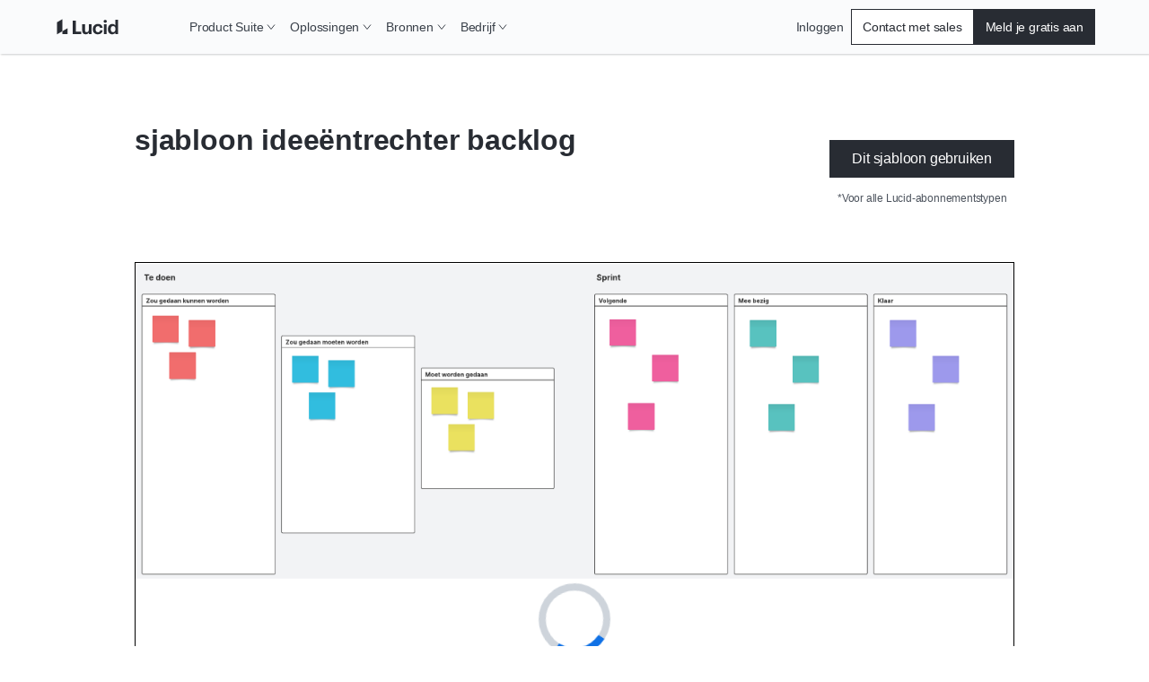

--- FILE ---
content_type: application/javascript
request_url: https://lucid.co/component---src-templates-product-template-product-template-tsx-8f39f02874f7783e14e8.js
body_size: 2700
content:
"use strict";(self.webpackChunk_lucid_co=self.webpackChunk_lucid_co||[]).push([[4005],{2750:function(e,t,a){var i=a(14041),r=a(74029),o=a(71635),l=a(32774),n=a(45864),d=a(16209),s=a(31737),c=a(82634),p=a(21078),u=a(92059);t.A=({className:e,link:t,badge:a,media:m,heading:h,isTemplateHubLink:g,integrationText:b,productId:_,shadow:A="default"})=>{const{product:y,subProduct:f}=(0,o.A)(_||0),k={chart:"https://corporate-assets.lucid.co/co/2e8149c5-2a9f-4d67-9b91-5ae21d2a07d7.png",spark:"https://corporate-assets.lucid.co/co/5d061930-cb8b-4b4a-989e-78356e0806c6.png"}[(null!=f?f:y)||"chart"],{shortCode:v}=(0,i.useContext)(d.A),x=(0,r.A)({keys:["mktg_template_card_badge_free","mktg_template_card_badge_paid"],shortCode:v});return(0,u.FD)(n.Ay,{shouldAnimateOnHover:!0,css:e=>({label:"templateCard",height:"100%",width:"100%",background:g?e.colors.primaryTertiaryAccent:e.colors.white,padding:`${e.space.s32}px ${e.space.s24}px`,'[data-card-element="heading"]':{display:"-webkit-box",WebkitLineClamp:2,paddingBottom:"0.1em",WebkitBoxOrient:"vertical",overflow:"hidden"}}),className:e,shadow:A,children:[m&&(0,u.Y)(n.Ay.Media,{...m,css:e=>g&&{background:e.colors.primaryTertiaryAccent}}),m&&(0,u.Y)(n.Ay.Divider,{type:g?"fullBleedPrimary":"fullBleed"}),h&&(0,u.Y)(n.Ay.Heading,{as:"h3",heading:h,variant:g?"headingS":"headingM"}),b&&(0,u.FD)(l.A,{children:[(0,u.Y)(p.Ay,{css:e=>({marginBottom:e.space.s4}),variant:"label2XS400",children:b}),(0,u.Y)(l.A,{children:(0,u.Y)(c.A,{css:e=>({paddingRight:e.space.s16,height:"30px"}),imageAlt:"",imageSrc:k})})]}),(null==t?void 0:t.final_url)&&(0,u.Y)(n.Ay.Link,{...t,isFullCardLink:!0}),a&&(0,u.FD)(l.A,{css:e=>[{position:"absolute",bottom:e.space.s32,right:e.space.s24,display:"flex",padding:e.space.s8,height:"fit-content",background:e.colors.coolGrey[10],alignItems:"center"},"paid"===a&&{background:e.colors.indigo[70],color:e.colors.white}],children:["paid"===a&&(0,u.Y)(s.Ay,{color:"white",css:e=>({fontSize:"11px",marginRight:e.space.s4}),type:"Star"}),(0,u.Y)(p.Ay,{css:e=>[{margin:0,lineHeight:e.lineHeights.lh1},"paid"===a&&{color:e.colors.white}],variant:"labelXS500",children:x(`mktg_template_card_badge_${a}`)})]})]})}},12733:function(e,t,a){a.r(t),a.d(t,{Head:function(){return x}});var i=a(57187),r=a(82806),o=a(32774),l=a(1037),n=a(1595),d=a(21078),s=a(50343),c=a(82634),p=a(54222),u=a(2750),m=a(83272),h=a(28567),g=a(74029),b=a(71635),_=a(59252),A=a(92059);var y={name:"1vcob1d",styles:"display:flex;justify-content:center;align-items:center"},f={name:"1u1zie3",styles:"width:120px"},k={name:"1azakc",styles:"text-align:center"},v={name:"nuh7ra",styles:"width:350px;height:auto"};t.default=({data:e,pageContext:t})=>{const{template:a}=e,{shortCode:m,urlLangPrefix:x,localeId:T,pageType:Y,nid:w,shouldHideSsr:S,nodeTranslations:C,metatags:D,product:P,subProduct:$}=t,{metadata:B,Document:L,Template:H,templateId:F,relatedTemplates:I}=a.nodes[0],{product:N,subProduct:R}=(0,b.A)(L.product_id),{registerUrl:W,productUrl:z}=(0,h.A)(x,N,R),[X]=H.levelsRequired;let j="free";switch(X){case"Pro":j="premium";break;case"Enterprise":j="enterprise";break;default:j="free"}const G=(0,g.A)({keys:["mktg_template_use_this","mktg_template_related_templates","mktg_consideration_template",`mktg_template_type_${j}`,"mktg_product_template_hub_used_with"],shortCode:m});return(0,A.FD)(i.A,{localeId:T,metatags:D,nid:w,nodeTranslations:C,pageType:Y,product:P,shortCode:m,shouldHideSsr:S,subProduct:$,urlLangPrefix:x,children:[(0,A.FD)(r.A,{css:e=>({marginBottom:e.space.s64}),extraPadding:3,children:[(0,A.Y)(o.A,{children:(0,A.Y)(l.A,{cta:{id:"use-template",default_link_text:G("mktg_template_use_this"),final_url:`${W}/${F}`},header:(null==B?void 0:B.marketingTitle)||L.title,headerVariant:"headingXL",iconAnimation:"default",product:N,underCtaText:G(`mktg_template_type_${j}`)})}),(0,A.Y)(o.A,{css:y,children:(0,A.Y)(n.A,{description:H.description||(null==B?void 0:B.metaDescription)||"",imageSrc:(0,_.A)({templateId:F,params:{thumbnailSize:2400,shouldMaintainAspectRatio:!0}})})}),(0,A.FD)(o.A,{css:e=>[{display:"flex",justifyContent:"center",paddingTop:e.space.s48,flexDirection:"column",[e.breakpoints.bp900.min]:{flexDirection:"row",paddingTop:e.space.s64}},!(null!=B&&B.templateBody)&&!(null!=B&&B.contributorName)&&{paddingTop:0}],children:[(null==B?void 0:B.templateBody)&&(0,A.Y)(o.A,{css:e=>({paddingRight:e.space.s32,maxWidth:"700px"}),children:(0,A.Y)(d.Ay,{css:e=>({marginTop:0,"& > h1, & > h2, & > h3, & > h4, & > h5, & > h6":{marginTop:e.space.s64,fontSize:e.fontSizes.fs32},"h2:first-of-type":{marginTop:0}}),children:(0,s.A)(null==B?void 0:B.templateBody)})}),(null==B?void 0:B.contributorName)&&(0,A.FD)(o.A,{css:e=>({display:"flex",flexDirection:"column",alignItems:"center",padding:e.space.s16,height:"100%",backgroundColor:e.colors.coolGrey[5],width:"100%",maxWidth:"100%",marginTop:e.space.s32,marginBottom:e.space.s32,maxHeight:"fit-content",textAlign:"center",[e.breakpoints.bp900.min]:{maxWidth:"250px",marginTop:"initial"}}),children:[(null==B?void 0:B.contributorLogo)&&(0,A.Y)(o.A,{css:e=>({maxHeight:"120px",maxWidth:"120px",width:"100%",marginBottom:e.space.s16,overflow:"hidden"}),children:(0,A.Y)(c.A,{css:f,imageAlt:`${null==B?void 0:B.contributorName} logo`,imageSrc:(null==B?void 0:B.contributorLogo)||""})}),(0,A.Y)(p.Ay,{as:"h2",variant:"labelS500",children:null==B?void 0:B.contributorName}),(null==B?void 0:B.contributorRole)!==(null==B?void 0:B.contributorName)&&(0,A.Y)(d.Ay,{variant:"labelXS400",children:null==B?void 0:B.contributorRole}),(0,A.Y)(d.Ay,{as:"div",variant:"labelXS400",children:(0,s.A)(null==B?void 0:B.contributorBody)})]})]})]}),I&&(0,A.Y)(o.A,{css:e=>({backgroundColor:e.colors.coolGrey[5],padding:`${e.space.s64}px 0`}),children:(0,A.FD)(r.A,{children:[(0,A.Y)(p.Ay,{as:"h2",css:k,variant:"headingXL",children:G("mktg_template_related_templates")}),(0,A.Y)(o.A,{css:e=>({display:"flex",justifyContent:"center",flexWrap:"wrap",gap:e.space.s24}),children:null==I?void 0:I.map(e=>{const{Document:{title:t,product_id:a},Template:{document_id:i}}=e,{imageAltValue:r,marketingTitle:o}=(null==e?void 0:e.metadata)||{},l={imageAlt:G("mktg_consideration_template",{template:r||o||t}),imageSrc:`${z}/systemTemplates/thumb/${i}/0/124/NULL/516?clipToPage=false`};return(0,A.Y)(u.A,{css:v,heading:t,integrationText:`${G("mktg_product_template_hub_used_with")}:`,link:{final_url:e.path.url,accessibleDescription:G("mktg_consideration_template",{template:t})},media:{image:{filename_disk:l.imageSrc,translations:[{alt:l.imageAlt}]}},productId:a},`paginated-${e.id}`)})})]})})]})};const x=({...e})=>(0,A.Y)(m.A,{...e})},71635:function(e,t){t.A=e=>{switch(e){case 0:return{product:"chart",subProduct:void 0};case 2:return{product:void 0,subProduct:"spark"};case 3:return{product:void 0,subProduct:"scale"};default:return{product:void 0,subProduct:void 0}}}}}]);
//# sourceMappingURL=component---src-templates-product-template-product-template-tsx-8f39f02874f7783e14e8.js.map

--- FILE ---
content_type: application/javascript
request_url: https://lucid.co/app-5c84dbe77fbabb6ac82e.js
body_size: 91670
content:
/*! For license information please see app-5c84dbe77fbabb6ac82e.js.LICENSE.txt */
(self.webpackChunk_lucid_co=self.webpackChunk_lucid_co||[]).push([[3524],{1087:function(e,r,t){"use strict";function a(e,r){return a=Object.setPrototypeOf?Object.setPrototypeOf.bind():function(e,r){return e.__proto__=r,e},a(e,r)}t.d(r,{A:function(){return a}})},4293:function(e){e.exports=function(e){return e&&e.__esModule?e:{default:e}},e.exports.__esModule=!0,e.exports.default=e.exports},5138:function(e,r,t){"use strict";t.r(r);var a=t(14041),n=t(60890),o=t(98620);r.default=({location:e})=>{const r=n.Ay.loadPageSync(e.pathname);return r?a.createElement(o.A,{location:e,pageResources:r,...r.json}):null}},6105:function(e,r,t){"use strict";t.d(r,{A:function(){return n}});var a,n={all:a=a||new Map,on:function(e,r){var t=a.get(e);t?t.push(r):a.set(e,[r])},off:function(e,r){var t=a.get(e);t&&(r?t.splice(t.indexOf(r)>>>0,1):a.set(e,[]))},emit:function(e,r){var t=a.get(e);t&&t.slice().map(function(e){e(r)}),(t=a.get("*"))&&t.slice().map(function(t){t(e,r)})}}},6148:function(e,r,t){"use strict";t.d(r,{X:function(){return i}});var a=JSON.parse('[{"fromPath":"/newsroom-dev","isPermanent":true,"ignoreCase":true,"redirectInBrowser":true,"toPath":"/newsroom"},{"fromPath":"/people","isPermanent":true,"ignoreCase":true,"redirectInBrowser":true,"toPath":"/about"},{"fromPath":"/contact-us-old","isPermanent":true,"ignoreCase":true,"redirectInBrowser":true,"toPath":"/contact-us"},{"fromPath":"/about-old","isPermanent":true,"ignoreCase":true,"redirectInBrowser":true,"toPath":"/about"},{"fromPath":"/ja/about-old","isPermanent":true,"ignoreCase":true,"redirectInBrowser":true,"toPath":"/ja/about"},{"fromPath":"/learning-campus/lucid-builder-badges","isPermanent":true,"ignoreCase":true,"redirectInBrowser":true,"toPath":"https://training.lucid.co/page/badges","statusCode":200},{"fromPath":"/product/cloud-insights","isPermanent":true,"ignoreCase":true,"redirectInBrowser":true,"toPath":"/product/lucidscale"},{"fromPath":"/resources/guide/how-to-evaluate-visual-collaboration-platforms","isPermanent":true,"ignoreCase":true,"redirectInBrowser":true,"toPath":"/resources/ebooks/how-to-evaluate-visual-collaboration-platforms"},{"fromPath":"/tei","isPermanent":true,"ignoreCase":true,"redirectInBrowser":true,"toPath":"/resources/ebooks/forrester-tei"},{"fromPath":"/resources/ebook/improving-collaboration-tools-facilitates-creativity","isPermanent":true,"ignoreCase":true,"redirectInBrowser":true,"toPath":"/resources/ebooks/improving-collaboration-tools-facilitates-creativity"},{"fromPath":"/resources/ebook/visual-collaboration-can-empower-teams","isPermanent":true,"ignoreCase":true,"redirectInBrowser":true,"toPath":"/resources/ebooks/visual-collaboration-can-empower-teams"},{"fromPath":"/resources/ebook/rethinking-documentation","isPermanent":true,"ignoreCase":true,"redirectInBrowser":true,"toPath":"/resources/ebooks/rethinking-documentation"},{"fromPath":"/resources/ebook/how-to-evaluate-visual-collaboration-platforms","isPermanent":true,"ignoreCase":true,"redirectInBrowser":true,"toPath":"/resources/ebooks/how-to-evaluate-visual-collaboration-platforms"},{"fromPath":"/learning-campus/lucid/resources/ebooks/living-documentation-brief","isPermanent":true,"ignoreCase":true,"redirectInBrowser":true,"toPath":"/resources/ebooks/living-documentation-brief"},{"fromPath":"/solutions-architects-templates","isPermanent":true,"ignoreCase":true,"redirectInBrowser":true,"toPath":"/blog/solutions-architects-templates"},{"fromPath":"/engineering-documentation-toolkit","isPermanent":true,"ignoreCase":true,"redirectInBrowser":true,"toPath":"/blog/engineering-documentation-toolkit"},{"fromPath":"/fr/contact/contact-sales","isPermanent":true,"ignoreCase":true,"redirectInBrowser":true,"toPath":"/fr/contact/contacter-service-commercial"},{"fromPath":"/it/gdpr-conformita","isPermanent":true,"ignoreCase":true,"redirectInBrowser":true,"toPath":"/gdpr-compliance"},{"fromPath":"/node/382","isPermanent":true,"ignoreCase":true,"redirectInBrowser":true,"toPath":"/solutions"},{"fromPath":"/solutions/bring-teams-together","isPermanent":true,"ignoreCase":true,"redirectInBrowser":true,"toPath":"/solutions"},{"fromPath":"/node/375/edit","isPermanent":true,"ignoreCase":true,"redirectInBrowser":true,"toPath":"/solutions/product-development"},{"fromPath":"/solutions/turn-complexity-into-clarity","isPermanent":true,"ignoreCase":true,"redirectInBrowser":true,"toPath":"/solutions/product-development"},{"fromPath":"/node/383/edit","isPermanent":true,"ignoreCase":true,"redirectInBrowser":true,"toPath":"/solutions/digital-transformation"},{"fromPath":"/solutions/connect-across-silos","isPermanent":true,"ignoreCase":true,"redirectInBrowser":true,"toPath":"/solutions/digital-transformation"},{"fromPath":"/node/396","isPermanent":true,"ignoreCase":true,"redirectInBrowser":true,"toPath":"/security-program"},{"fromPath":"/node/365","isPermanent":true,"ignoreCase":true,"redirectInBrowser":true,"toPath":"/contact/contact-sales"},{"fromPath":"/node/569","isPermanent":true,"ignoreCase":true,"redirectInBrowser":true,"toPath":"/contact/contact-government-sales"},{"fromPath":"/contact/contact-government-sales-old","isPermanent":true,"ignoreCase":true,"redirectInBrowser":true,"toPath":"/contact/contact-government-sales"},{"fromPath":"/node/628","isPermanent":true,"ignoreCase":true,"redirectInBrowser":true,"toPath":"/contact/professional-services"},{"fromPath":"/contact/professional-services-old","isPermanent":true,"ignoreCase":true,"redirectInBrowser":true,"toPath":"/contact/professional-services"},{"fromPath":"/node/711","isPermanent":true,"ignoreCase":true,"redirectInBrowser":true,"toPath":"/contact/newsletter"},{"fromPath":"/contact/newsletter-old","isPermanent":true,"ignoreCase":true,"redirectInBrowser":true,"toPath":"/contact/newsletter"},{"fromPath":"/node/410","isPermanent":true,"ignoreCase":true,"redirectInBrowser":true,"toPath":"/contact/technology-partner-application"},{"fromPath":"/contact/technology-partner-application-old","isPermanent":true,"ignoreCase":true,"redirectInBrowser":true,"toPath":"/contact/technology-partner-application"},{"fromPath":"/node/474","isPermanent":true,"ignoreCase":true,"redirectInBrowser":true,"toPath":"/resources/webinars"},{"fromPath":"/webinars","isPermanent":true,"ignoreCase":true,"redirectInBrowser":true,"toPath":"/resources/webinars"},{"fromPath":"/developers-old","isPermanent":true,"ignoreCase":true,"redirectInBrowser":true,"toPath":"/developers"},{"fromPath":"/node/888","isPermanent":true,"ignoreCase":true,"redirectInBrowser":true,"toPath":"/contact-us"},{"fromPath":"/privacy-mobile-old","isPermanent":true,"ignoreCase":true,"redirectInBrowser":true,"toPath":"/privacy-mobile"},{"fromPath":"/node/395","isPermanent":true,"ignoreCase":true,"redirectInBrowser":true,"toPath":"/privacy-mobile"},{"fromPath":"/tos-mobile-old","isPermanent":true,"ignoreCase":true,"redirectInBrowser":true,"toPath":"/tos-mobile"},{"fromPath":"/node/394","isPermanent":true,"ignoreCase":true,"redirectInBrowser":true,"toPath":"/tos-mobile"},{"fromPath":"/node/363","isPermanent":true,"ignoreCase":true,"redirectInBrowser":true,"toPath":"/customers"},{"fromPath":"/fr/node/363","isPermanent":true,"ignoreCase":true,"redirectInBrowser":true,"toPath":"/customers"},{"fromPath":"/de/node/363","isPermanent":true,"ignoreCase":true,"redirectInBrowser":true,"toPath":"/customers"},{"fromPath":"/ja/node/363","isPermanent":true,"ignoreCase":true,"redirectInBrowser":true,"toPath":"/ja/customers"},{"fromPath":"/pt/node/363","isPermanent":true,"ignoreCase":true,"redirectInBrowser":true,"toPath":"/customers"},{"fromPath":"/es/node/363","isPermanent":true,"ignoreCase":true,"redirectInBrowser":true,"toPath":"/customers"},{"fromPath":"/nl/node/363","isPermanent":true,"ignoreCase":true,"redirectInBrowser":true,"toPath":"/nl/customers"},{"fromPath":"/ru/node/363","isPermanent":true,"ignoreCase":true,"redirectInBrowser":true,"toPath":"/ru/customers"},{"fromPath":"/it/node/363","isPermanent":true,"ignoreCase":true,"redirectInBrowser":true,"toPath":"/it/customers"},{"fromPath":"/ko/node/363","isPermanent":true,"ignoreCase":true,"redirectInBrowser":true,"toPath":"/ko/customers"},{"fromPath":"/sv/node/363","isPermanent":true,"ignoreCase":true,"redirectInBrowser":true,"toPath":"/customers"},{"fromPath":"/pl/node/363","isPermanent":true,"ignoreCase":true,"redirectInBrowser":true,"toPath":"/customers"},{"fromPath":"/node/541","isPermanent":true,"ignoreCase":true,"redirectInBrowser":true,"toPath":"/"},{"fromPath":"/fr/node/541","isPermanent":true,"ignoreCase":true,"redirectInBrowser":true,"toPath":"/"},{"fromPath":"/de/node/541","isPermanent":true,"ignoreCase":true,"redirectInBrowser":true,"toPath":"/"},{"fromPath":"/ja/node/541","isPermanent":true,"ignoreCase":true,"redirectInBrowser":true,"toPath":"/"},{"fromPath":"/pt/node/541","isPermanent":true,"ignoreCase":true,"redirectInBrowser":true,"toPath":"/"},{"fromPath":"/es/node/541","isPermanent":true,"ignoreCase":true,"redirectInBrowser":true,"toPath":"/"},{"fromPath":"/nl/node/541","isPermanent":true,"ignoreCase":true,"redirectInBrowser":true,"toPath":"/"},{"fromPath":"/ru/node/541","isPermanent":true,"ignoreCase":true,"redirectInBrowser":true,"toPath":"/"},{"fromPath":"/contact/contact-sales-old","isPermanent":true,"ignoreCase":true,"redirectInBrowser":true,"toPath":"/contact/contact-sales"},{"fromPath":"/fr/contact/contacter-service-commercial-old","isPermanent":true,"ignoreCase":true,"redirectInBrowser":true,"toPath":"/fr/contact/contacter-service-commercial"},{"fromPath":"/es/contacto/comunicate-con-ventas-old","isPermanent":true,"ignoreCase":true,"redirectInBrowser":true,"toPath":"/es/contacto/comunicate-con-ventas"},{"fromPath":"/fr/fr/contact/contacter-service-commercial-nouveau","isPermanent":true,"ignoreCase":true,"redirectInBrowser":true,"toPath":"/fr/contact/contacter-service-commercial"},{"fromPath":"/nl/contact/contact-met-verkoop","isPermanent":true,"ignoreCase":true,"redirectInBrowser":true,"toPath":"/nl/contact/contact-met-sales"},{"fromPath":"/nl/contact/contact-met-sales-nieuw","isPermanent":true,"ignoreCase":true,"redirectInBrowser":true,"toPath":"/nl/lucidscale/contact/contact-met-sales"},{"fromPath":"/de/de","isPermanent":true,"ignoreCase":true,"redirectInBrowser":true,"toPath":"/de"},{"fromPath":"/ja/contact/contact-sales-old","isPermanent":true,"ignoreCase":true,"redirectInBrowser":true,"toPath":"/ja/contact/contact-sales"},{"fromPath":"/ru/contact/contact-sales-old","isPermanent":true,"ignoreCase":true,"redirectInBrowser":true,"toPath":"/ru/contact/contact-sales"},{"fromPath":"/it/contatti/contatta-vendite-old","isPermanent":true,"ignoreCase":true,"redirectInBrowser":true,"toPath":"/it/contatti/contatta-vendite"},{"fromPath":"/ko/contact/contact-sales-old","isPermanent":true,"ignoreCase":true,"redirectInBrowser":true,"toPath":"/ko/contact/contact-sales"},{"fromPath":"/pl/kontakt/kontakt-sprzedaz-old","isPermanent":true,"ignoreCase":true,"redirectInBrowser":true,"toPath":"/pl/kontakt/kontakt-sprzedaz"},{"fromPath":"/sv/kontakt/kontakta-saljare-old","isPermanent":true,"ignoreCase":true,"redirectInBrowser":true,"toPath":"/sv/kontakt/kontakta-saljare"},{"fromPath":"/leadership-old","isPermanent":true,"ignoreCase":true,"redirectInBrowser":true,"toPath":"/about"},{"fromPath":"/case-studies/hackerone","isPermanent":true,"ignoreCase":true,"redirectInBrowser":true,"toPath":"/resources/case-studies/hackerone"},{"fromPath":"/using-lucid-as-a-single-source-of-truth","isPermanent":true,"ignoreCase":true,"redirectInBrowser":true,"toPath":"/blog/using-lucid-as-a-single-source-of-truth"},{"fromPath":"/resources/ebook/guide-to-legendary-enterprise-agility","isPermanent":true,"ignoreCase":true,"redirectInBrowser":true,"toPath":"/resources/ebooks/guide-to-legendary-enterprise-agility"},{"fromPath":"/resources/ebook/legendary-leadership","isPermanent":true,"ignoreCase":true,"redirectInBrowser":true,"toPath":"/resources/ebooks/legendary-leadership"},{"fromPath":"/resources/ebook/guide-to-legendary-hybrid-meetings","isPermanent":true,"ignoreCase":true,"redirectInBrowser":true,"toPath":"/resources/ebooks/guide-to-legendary-hybrid-meetings"},{"fromPath":"/blog/what-is-an-innovation-repository","isPermanent":true,"ignoreCase":true,"redirectInBrowser":true,"toPath":"/blog/document-repository-for-innovation"},{"fromPath":"/fr/essayer-old","isPermanent":true,"ignoreCase":true,"redirectInBrowser":true,"toPath":"/fr/essayer"},{"fromPath":"/try-now-old","isPermanent":true,"ignoreCase":true,"redirectInBrowser":true,"toPath":"/try-now"},{"fromPath":"/de/jetzt-testen-old","isPermanent":true,"ignoreCase":true,"redirectInBrowser":true,"toPath":"/de/jetzt-testen"},{"fromPath":"/es/pruebalo-ahora-old","isPermanent":true,"ignoreCase":true,"redirectInBrowser":true,"toPath":"/es/pruebalo-ahora"},{"fromPath":"/it/prova-ora-old","isPermanent":true,"ignoreCase":true,"redirectInBrowser":true,"toPath":"/it/prova-ora"},{"fromPath":"/ja/try-now-old","isPermanent":true,"ignoreCase":true,"redirectInBrowser":true,"toPath":"/ja/try-now"},{"fromPath":"/ko/try-now-old","isPermanent":true,"ignoreCase":true,"redirectInBrowser":true,"toPath":"/ko/try-now"},{"fromPath":"/nl/probeer-nu-old","isPermanent":true,"ignoreCase":true,"redirectInBrowser":true,"toPath":"/nl/probeer-nu"},{"fromPath":"/pl/wyprobuj-teraz-old","isPermanent":true,"ignoreCase":true,"redirectInBrowser":true,"toPath":"/pl/wyprobuj-teraz"},{"fromPath":"/pt/experimente-agora-old","isPermanent":true,"ignoreCase":true,"redirectInBrowser":true,"toPath":"/pt/experimente-agora"},{"fromPath":"/ru/try-now-old","isPermanent":true,"ignoreCase":true,"redirectInBrowser":true,"toPath":"/ru/try-now"},{"fromPath":"/sv/prova-nu-old","isPermanent":true,"ignoreCase":true,"redirectInBrowser":true,"toPath":"/sv/prova-nu"},{"fromPath":"/mission","isPermanent":true,"ignoreCase":true,"redirectInBrowser":true,"toPath":"/about"},{"fromPath":"/de/mission","isPermanent":true,"ignoreCase":true,"redirectInBrowser":true,"toPath":"/de/ueber-uns"},{"fromPath":"/es/mision","isPermanent":true,"ignoreCase":true,"redirectInBrowser":true,"toPath":"/es/quienes-somos"},{"fromPath":"/fr/mission","isPermanent":true,"ignoreCase":true,"redirectInBrowser":true,"toPath":"/fr/a-propos"},{"fromPath":"/it/missione","isPermanent":true,"ignoreCase":true,"redirectInBrowser":true,"toPath":"/it/about"},{"fromPath":"/ja/mission","isPermanent":true,"ignoreCase":true,"redirectInBrowser":true,"toPath":"/ja/about"},{"fromPath":"/ko/mission","isPermanent":true,"ignoreCase":true,"redirectInBrowser":true,"toPath":"/ko/about"},{"fromPath":"/nl/missie","isPermanent":true,"ignoreCase":true,"redirectInBrowser":true,"toPath":"/nl/over-ons"},{"fromPath":"/pl/misja","isPermanent":true,"ignoreCase":true,"redirectInBrowser":true,"toPath":"/pl/o-nas"},{"fromPath":"/pt/missao","isPermanent":true,"ignoreCase":true,"redirectInBrowser":true,"toPath":"/pt/quem-somos"},{"fromPath":"/ru/mission","isPermanent":true,"ignoreCase":true,"redirectInBrowser":true,"toPath":"/ru/about"},{"fromPath":"/sv/uppdrag","isPermanent":true,"ignoreCase":true,"redirectInBrowser":true,"toPath":"/sv/om"},{"fromPath":"/platform/team-spaces","isPermanent":true,"ignoreCase":true,"redirectInBrowser":true,"toPath":"https://help.lucid.co/hc/en-us/articles/13409954732564-Get-started-with-Team-Spaces","statusCode":200},{"fromPath":"/platform/visual-activities","isPermanent":true,"ignoreCase":true,"redirectInBrowser":true,"toPath":"https://help.lucid.co/hc/en-us/articles/13409960234516-Get-started-with-Visual-Activities","statusCode":200},{"fromPath":"/brand","isPermanent":true,"ignoreCase":true,"redirectInBrowser":true,"toPath":"https://brandpad.io/lucid-software-brand-book","statusCode":200},{"fromPath":"/affiliate-tos","isPermanent":true,"ignoreCase":true,"redirectInBrowser":true,"toPath":"/"},{"fromPath":"/resources/case-studies/groupon","isPermanent":true,"ignoreCase":true,"redirectInBrowser":true,"toPath":"/customers"},{"fromPath":"/blog/investing-in-business-agility-can-help-your-bottom-line-and-put-your-customers-first","isPermanent":true,"ignoreCase":true,"redirectInBrowser":true,"toPath":"/blog/business-agility-transformation"},{"fromPath":"/byu","isPermanent":true,"ignoreCase":true,"redirectInBrowser":true,"toPath":"https://lucidsoftware.zoom.us/j/92206730854","statusCode":200},{"fromPath":"/osu","isPermanent":true,"ignoreCase":true,"redirectInBrowser":true,"toPath":"https://lucidsoftware.zoom.us/j/92162898224?pwd=OEZ6YnJHbHI0UzVDbUVIV2VZMFkvUT09","statusCode":200},{"fromPath":"/uofu","isPermanent":true,"ignoreCase":true,"redirectInBrowser":true,"toPath":"https://lucidsoftware.zoom.us/j/92060743348?pwd=dzFtM210MTEzZXpFZ0QvTXd1aWVTUT09","statusCode":200},{"fromPath":"/uofuacm","isPermanent":true,"ignoreCase":true,"redirectInBrowser":true,"toPath":"https://lucidsoftware.zoom.us/j/92060743348?pwd=dzFtM210MTEzZXpFZ0QvTXd1aWVTUT09","statusCode":200},{"fromPath":"/usu","isPermanent":true,"ignoreCase":true,"redirectInBrowser":true,"toPath":"https://lucidsoftware.zoom.us/j/99049547597","statusCode":200},{"fromPath":"/uraffle","isPermanent":true,"ignoreCase":true,"redirectInBrowser":true,"toPath":"https://docs.google.com/forms/d/e/1FAIpQLSdErL2yZqMuVX-wWVUaK1MzH3XE4NjQF6QJ_mBDdPIaaf6ITg/viewform?usp=sf_link","statusCode":200},{"fromPath":"/privacy-fr","isPermanent":true,"ignoreCase":true,"redirectInBrowser":true,"toPath":"/fr/privacy"},{"fromPath":"/privacy-de","isPermanent":true,"ignoreCase":true,"redirectInBrowser":true,"toPath":"/de/privacy"},{"fromPath":"/cookies-fr","isPermanent":true,"ignoreCase":true,"redirectInBrowser":true,"toPath":"/fr/cookies"},{"fromPath":"/cookies-de","isPermanent":true,"ignoreCase":true,"redirectInBrowser":true,"toPath":"/de/cookies"},{"fromPath":"/fr/tos-francais","isPermanent":true,"ignoreCase":true,"redirectInBrowser":true,"toPath":"/fr/tos"},{"fromPath":"/de/tos-duetsch","isPermanent":true,"ignoreCase":true,"redirectInBrowser":true,"toPath":"/de/tos"},{"fromPath":"/fr/supplemental-ai-terms-francais","isPermanent":true,"ignoreCase":true,"redirectInBrowser":true,"toPath":"/fr/supplemental-AI-terms"},{"fromPath":"/de/supplemental-ai-terms-deutsch","isPermanent":true,"ignoreCase":true,"redirectInBrowser":true,"toPath":"/de/supplemental-AI-terms"},{"fromPath":"/pt/contato/fale-conosco-vendas-new","isPermanent":true,"ignoreCase":true,"redirectInBrowser":true,"toPath":"/pt/contato/fale-conosco-vendas"},{"fromPath":"/solutions-hub","isPermanent":true,"ignoreCase":true,"redirectInBrowser":true,"toPath":"/solutions"},{"fromPath":"/blog/reasons-your-agile-transformation-is-falling-short","isPermanent":true,"ignoreCase":true,"redirectInBrowser":true,"toPath":"/blog/reasons-your-agile-transformation-strategy-is-falling-short"},{"fromPath":"/blog/change-management-tips","isPermanent":true,"ignoreCase":true,"redirectInBrowser":true,"toPath":"/blog/agile-change-management-tips"},{"fromPath":"/platform/ai-old","isPermanent":true,"ignoreCase":true,"redirectInBrowser":true,"toPath":"/platform/ai"},{"fromPath":"/enterprise-old","isPermanent":true,"ignoreCase":true,"redirectInBrowser":true,"toPath":"/enterprise"},{"fromPath":"/blog/embracing-dissent-in-collaboration","isPermanent":true,"ignoreCase":true,"redirectInBrowser":true,"toPath":"/blog/embracing-contributory-dissent-in-collaboration"},{"fromPath":"/blog/4-cs-high-performing-teams","isPermanent":true,"ignoreCase":true,"redirectInBrowser":true,"toPath":"/blog/4-cs-high-performing-agile-teams"},{"fromPath":"/marketplace/f4db4a1f/lucid-custom-gpt","isPermanent":true,"ignoreCase":true,"redirectInBrowser":true,"toPath":"/marketplace/f4db4a1f/ai-custom-gpt"},{"fromPath":"/fr/lucidscale/contact/contacter-service-commercial-old","isPermanent":true,"ignoreCase":true,"redirectInBrowser":true,"toPath":"/fr/lucidscale/contact/contacter-service-commercial"},{"fromPath":"/de/lucidscale/kontakt/vertrieb-kontaktieren","isPermanent":true,"ignoreCase":true,"redirectInBrowser":true,"toPath":"/de/lucidscale/kontakt/vertrieb-kontaktieren-neu"},{"fromPath":"/pt/lucidscale/contato/fale-conosco-vendas","isPermanent":true,"ignoreCase":true,"redirectInBrowser":true,"toPath":"/pt/contato/fale-conosco-vendas"},{"fromPath":"/es/lucidscale/contacto/comunicate-con-ventas-old","isPermanent":true,"ignoreCase":true,"redirectInBrowser":true,"toPath":"/es/lucidscale/contacto/comunicate-con-ventas"},{"fromPath":"/lucidscale/contact/contact-sales-old","isPermanent":true,"ignoreCase":true,"redirectInBrowser":true,"toPath":"/contact/contact-sales"},{"fromPath":"/lucidscale/provider-gcp-ppc","isPermanent":true,"ignoreCase":true,"redirectInBrowser":true,"toPath":"/lucidscale/landing/provider-gcp"},{"fromPath":"/lucidscale/provider-azure-ppc","isPermanent":true,"ignoreCase":true,"redirectInBrowser":true,"toPath":"/lucidscale/landing/provider-azure"},{"fromPath":"/lucidscale/provider-aws-ppc","isPermanent":true,"ignoreCase":true,"redirectInBrowser":true,"toPath":"/lucidscale/landing/provider-aws"},{"fromPath":"/lucidscale/landing/provider-azure-ppc","isPermanent":true,"ignoreCase":true,"redirectInBrowser":true,"toPath":"/lucidscale/landing/provider-azure"},{"fromPath":"/lucidscale/landing/provider-gcp-ppc","isPermanent":true,"ignoreCase":true,"redirectInBrowser":true,"toPath":"/lucidscale/landing/provider-gcp"},{"fromPath":"/lucidscale/homepage-ppc","isPermanent":true,"ignoreCase":true,"redirectInBrowser":true,"toPath":"/lucidscale/landing/homepage"},{"fromPath":"/lucidscale/provider-aws","isPermanent":true,"ignoreCase":true,"redirectInBrowser":true,"toPath":"/lucidscale/product/aws"},{"fromPath":"/lucidscale/provider-gcp","isPermanent":true,"ignoreCase":true,"redirectInBrowser":true,"toPath":"/lucidscale/product/google-cloud"},{"fromPath":"/lucidscale/provider-azure","isPermanent":true,"ignoreCase":true,"redirectInBrowser":true,"toPath":"/lucidscale/product/azure"},{"fromPath":"/lucidscale/instructional-hub","isPermanent":true,"ignoreCase":true,"redirectInBrowser":true,"toPath":"/lucidscale/tutorial"},{"fromPath":"/lucidscale/link-hub","isPermanent":true,"ignoreCase":true,"redirectInBrowser":true,"toPath":"/lucidscale/create"},{"fromPath":"/lucidscale/compare/lucidscale-vs-cloudvizio","isPermanent":true,"ignoreCase":true,"redirectInBrowser":true,"toPath":"/lucidscale/compare/lucidscale-vs-cloudviz"},{"fromPath":"/ru/lucidscale/create/gcp-architecture-diagram-software","isPermanent":true,"ignoreCase":true,"redirectInBrowser":true,"toPath":"/ru/lucidscale/create/aws-architecture-diagram-software"},{"fromPath":"/lucidscale/case-studies/amido","isPermanent":true,"ignoreCase":true,"redirectInBrowser":true,"toPath":"/customers"},{"fromPath":"/ru/lucidscale/create/lucidscale-vs-hava","isPermanent":true,"ignoreCase":true,"redirectInBrowser":true,"toPath":"/ru/lucidscale/compare/lucidscale-vs-hava"},{"fromPath":"/pl/lucidscale/rozwiązania/wewnętrzna-dokumentacja-i-widoczność","isPermanent":true,"ignoreCase":true,"redirectInBrowser":true,"toPath":"/pl/lucidscale/rozwiazania/wewnetrzna-dokumentacja-i-widocznosc"},{"fromPath":"/lucidscale/create/lucidscale-vs-hava","isPermanent":true,"ignoreCase":true,"redirectInBrowser":true,"toPath":"/lucidscale/compare/lucidscale-vs-hava"},{"fromPath":"/it/lucidscale/creazione/lucidscale-vs-hava","isPermanent":true,"ignoreCase":true,"redirectInBrowser":true,"toPath":"/it/lucidscale/confronto/lucidscale-vs-hava"},{"fromPath":"/it/lucidscale/crea/strumento-per-diagrammi-di-architettura-di-sistema","isPermanent":true,"ignoreCase":true,"redirectInBrowser":true,"toPath":"/it/lucidscale/creazione/strumento-per-diagrammi-di-architettura-di-sistema"},{"fromPath":"/it/lucidscale/crea/software-per-diagrammi-di-architettura-gcp","isPermanent":true,"ignoreCase":true,"redirectInBrowser":true,"toPath":"/it/lucidscale/creazione/software-per-diagrammi-di-architettura-gcp"},{"fromPath":"/nl/lucidscale/contact/contact-sales","isPermanent":true,"ignoreCase":true,"redirectInBrowser":true,"toPath":"/nl/lucidscale/contact/contact-met-sales"},{"fromPath":"/nl/lucidscale/contact/contact-met-verkoop","isPermanent":true,"ignoreCase":true,"redirectInBrowser":true,"toPath":"/nl/lucidscale/contact/contact-met-sales"},{"fromPath":"/de/lucidscale/contact/contact-sales","isPermanent":true,"ignoreCase":true,"redirectInBrowser":true,"toPath":"/de/lucidscale/kontakt/vertrieb-kontaktieren-neu"},{"fromPath":"/de/lucidscale/de/kontakt/vertrieb-kontaktieren","isPermanent":true,"ignoreCase":true,"redirectInBrowser":true,"toPath":"/de/lucidscale/kontakt/vertrieb-kontaktieren-neu"},{"fromPath":"/de/lucidscale/tutorial/kosten-minimieren","isPermanent":true,"ignoreCase":true,"redirectInBrowser":true,"toPath":"/de/lucidscale/tutorial/kosten-reduzieren"},{"fromPath":"/de/lucidscale/loesungen/ausfallzeiten-und-incident-response","isPermanent":true,"ignoreCase":true,"redirectInBrowser":true,"toPath":"/de/lucidscale/loesungen/systemausfall-und-incident-response"},{"fromPath":"/de/lucidscale/loesungen/sicherheit-und-compliance","isPermanent":true,"ignoreCase":true,"redirectInBrowser":true,"toPath":"/de/lucidscale/loesungen/cloud-security-und-compliance"},{"fromPath":"/es/lucidscale/contact/contact-sales","isPermanent":true,"ignoreCase":true,"redirectInBrowser":true,"toPath":"/es/lucidscale/contacto/comunicate-con-ventas"},{"fromPath":"/es/lucidscale/contacto/comunicate-con-ventas-new","isPermanent":true,"ignoreCase":true,"redirectInBrowser":true,"toPath":"/es/lucidscale/contacto/comunicate-con-ventas"},{"fromPath":"/fr/lucidscale/contact/contact-sales","isPermanent":true,"ignoreCase":true,"redirectInBrowser":true,"toPath":"/fr/lucidscale/contact/contacter-service-commercial"},{"fromPath":"/fr/lucidscale/case-studies","isPermanent":true,"ignoreCase":true,"redirectInBrowser":true,"toPath":"/fr/ressources/etudes-de-cas"},{"fromPath":"/fr/lucidscale/fr/contact/contacter-service-commercial-nouveau","isPermanent":true,"ignoreCase":true,"redirectInBrowser":true,"toPath":"/fr/lucidscale/contact/contacter-service-commercial"},{"fromPath":"/fr/lucidscale/fr/contact/contacter-service-commercial","isPermanent":true,"ignoreCase":true,"redirectInBrowser":true,"toPath":"/fr/lucidscale/contact/contacter-service-commercial"},{"fromPath":"/ja/lucidscale/contact/contact-sales-new","isPermanent":true,"ignoreCase":true,"redirectInBrowser":true,"toPath":"/ja/lucidscale/contact/contact-sales"},{"fromPath":"/ja/lucidscale/contact/contact-sales-old","isPermanent":true,"ignoreCase":true,"redirectInBrowser":true,"toPath":"/ja/lucidscale/contact/contact-sales"},{"fromPath":"/ru/lucidscale/contact/contact-sales-new","isPermanent":true,"ignoreCase":true,"redirectInBrowser":true,"toPath":"/ru/lucidscale/contact/contact-sales"},{"fromPath":"/ru/lucidscale/contact/contact-sales-old","isPermanent":true,"ignoreCase":true,"redirectInBrowser":true,"toPath":"/ru/lucidscale/contact/contact-sales"},{"fromPath":"/it/lucidscale/contatti/contatta-vendite-old","isPermanent":true,"ignoreCase":true,"redirectInBrowser":true,"toPath":"/it/lucidscale/contatti/contatta-vendite"},{"fromPath":"/it/lucidscale/contatti/contatta-vendite-nuovo","isPermanent":true,"ignoreCase":true,"redirectInBrowser":true,"toPath":"/it/lucidscale/contatti/contatta-vendite"},{"fromPath":"/ko/lucidscale/contact/contact-sales-old","isPermanent":true,"ignoreCase":true,"redirectInBrowser":true,"toPath":"/ko/lucidscale/contact/contact-sales"},{"fromPath":"/ko/lucidscale/contact/contact-sales-new","isPermanent":true,"ignoreCase":true,"redirectInBrowser":true,"toPath":"/ko/lucidscale/contact/contact-sales"},{"fromPath":"/pl/lucidscale/kontakt/kontakt-sprzedaz-old","isPermanent":true,"ignoreCase":true,"redirectInBrowser":true,"toPath":"/pl/lucidscale/kontakt/kontakt-sprzedaz"},{"fromPath":"/pl/lucidscale/kontakt/kontakt-sprzedaz-nowa","isPermanent":true,"ignoreCase":true,"redirectInBrowser":true,"toPath":"/pl/lucidscale/kontakt/kontakt-sprzedaz"},{"fromPath":"/sv/lucidscale/kontakt/kontakta-saljare-old","isPermanent":true,"ignoreCase":true,"redirectInBrowser":true,"toPath":"/sv/lucidscale/kontakt/kontakta-saljare"},{"fromPath":"/sv/lucidscale/kontakt/kontakta-saljare-nytt","isPermanent":true,"ignoreCase":true,"redirectInBrowser":true,"toPath":"/sv/lucidscale/kontakt/kontakta-saljare"},{"fromPath":"/de/lucidscale/sicherheit","isPermanent":true,"ignoreCase":true,"redirectInBrowser":true,"toPath":"/de/sicherheit"},{"fromPath":"/lucidscale/security","isPermanent":true,"ignoreCase":true,"redirectInBrowser":true,"toPath":"/security"},{"fromPath":"/es/lucidscale/seguridad","isPermanent":true,"ignoreCase":true,"redirectInBrowser":true,"toPath":"/es/seguridad"},{"fromPath":"/fr/lucidscale/securite","isPermanent":true,"ignoreCase":true,"redirectInBrowser":true,"toPath":"/fr/securite"},{"fromPath":"/it/lucidscale/sicurezza","isPermanent":true,"ignoreCase":true,"redirectInBrowser":true,"toPath":"/it/sicurezza"},{"fromPath":"/ja/lucidscale/security","isPermanent":true,"ignoreCase":true,"redirectInBrowser":true,"toPath":"/ja/security"},{"fromPath":"/ko/lucidscale/security","isPermanent":true,"ignoreCase":true,"redirectInBrowser":true,"toPath":"/ko/security"},{"fromPath":"/nl/lucidscale/beveiliging","isPermanent":true,"ignoreCase":true,"redirectInBrowser":true,"toPath":"/nl/beveiliging"},{"fromPath":"/pl/lucidscale/bezpieczenstwo","isPermanent":true,"ignoreCase":true,"redirectInBrowser":true,"toPath":"/pl/bezpieczenstwo"},{"fromPath":"/pt/lucidscale/seguranca","isPermanent":true,"ignoreCase":true,"redirectInBrowser":true,"toPath":"/pt/seguranca"},{"fromPath":"/ru/lucidscale/security","isPermanent":true,"ignoreCase":true,"redirectInBrowser":true,"toPath":"/ru/security"},{"fromPath":"/sv/lucidscale/sakerhet","isPermanent":true,"ignoreCase":true,"redirectInBrowser":true,"toPath":"/sv/sakerhet"},{"fromPath":"/lucidscale/case-studies","isPermanent":true,"ignoreCase":true,"redirectInBrowser":true,"toPath":"/customers"},{"fromPath":"/lucidscale/case-studies/observian","isPermanent":true,"ignoreCase":true,"redirectInBrowser":true,"toPath":"/customers"},{"fromPath":"/lucidscale/case-studies/informatica","isPermanent":true,"ignoreCase":true,"redirectInBrowser":true,"toPath":"/resources/case-studies/informatica"},{"fromPath":"/lucidscale/case-studies/ensono","isPermanent":true,"ignoreCase":true,"redirectInBrowser":true,"toPath":"/customers"},{"fromPath":"/lucidscale/webinars/basic","isPermanent":true,"ignoreCase":true,"redirectInBrowser":true,"toPath":"/resources/webinars"},{"fromPath":"/lucidscale/webinars/advanced","isPermanent":true,"ignoreCase":true,"redirectInBrowser":true,"toPath":"/resources/webinars"},{"fromPath":"/lucidscale/contact/contact-sales-new","isPermanent":true,"ignoreCase":true,"redirectInBrowser":true,"toPath":"/contact/contact-sales"},{"fromPath":"/lucidscale/node/18","isPermanent":true,"ignoreCase":true,"redirectInBrowser":true,"toPath":"/contact/contact-sales"},{"fromPath":"/fr/lucidscale/etude-de-cas","isPermanent":true,"ignoreCase":true,"redirectInBrowser":true,"toPath":"/fr/ressources/etudes-de-cas"},{"fromPath":"/fr/lucidscale/webinars/basic","isPermanent":true,"ignoreCase":true,"redirectInBrowser":true,"toPath":"/resources/webinars"},{"fromPath":"/fr/lucidscale/etudes-de-cas/observian","isPermanent":true,"ignoreCase":true,"redirectInBrowser":true,"toPath":"/fr/ressources/etudes-de-cas"},{"fromPath":"/sv/lucidscale/fallstudier","isPermanent":true,"ignoreCase":true,"redirectInBrowser":true,"toPath":"/customers"},{"fromPath":"/sv/lucidscale/fallstudier/informatica","isPermanent":true,"ignoreCase":true,"redirectInBrowser":true,"toPath":"/sv/resurser/fallstudier/informatica"},{"fromPath":"/ru/lucidscale/case-studies","isPermanent":true,"ignoreCase":true,"redirectInBrowser":true,"toPath":"/customers"},{"fromPath":"/ru/lucidscale/case-studies/informatica","isPermanent":true,"ignoreCase":true,"redirectInBrowser":true,"toPath":"/ru/resources/case-studies/informatica"},{"fromPath":"/pl/lucidscale/studia-przypadkow/informatica","isPermanent":true,"ignoreCase":true,"redirectInBrowser":true,"toPath":"/pl/zasoby/studia-przypadkow/informatyka"},{"fromPath":"/ko/lucidscale/case-studies/informatica","isPermanent":true,"ignoreCase":true,"redirectInBrowser":true,"toPath":"/ko/resources/case-studies/informatica"},{"fromPath":"/ja/lucidscale/case-studies","isPermanent":true,"ignoreCase":true,"redirectInBrowser":true,"toPath":"/customers"},{"fromPath":"/ja/lucidscale/case-studies/observian","isPermanent":true,"ignoreCase":true,"redirectInBrowser":true,"toPath":"/customers"},{"fromPath":"/ja/lucidscale/case-studies/informatica","isPermanent":true,"ignoreCase":true,"redirectInBrowser":true,"toPath":"/ja/resources/case-studies/informatica"},{"fromPath":"/it/lucidscale/casi-di-studio/informatica","isPermanent":true,"ignoreCase":true,"redirectInBrowser":true,"toPath":"/it/risorse/casi-di-studio/informatica"},{"fromPath":"/ja/lucidscale/ru/contact/contact-sales","isPermanent":true,"ignoreCase":true,"redirectInBrowser":true,"toPath":"/ja/lucidscale/contact/contact-sales"},{"fromPath":"/nl/lucidscale/case-studies/informatica","isPermanent":true,"ignoreCase":true,"redirectInBrowser":true,"toPath":"/nl/resources/case-studies/informatica"},{"fromPath":"/nl/lucidscale/case-studies","isPermanent":true,"ignoreCase":true,"redirectInBrowser":true,"toPath":"/nl/resources/case-studies"},{"fromPath":"/nl/lucidscale/webinars/basic","isPermanent":true,"ignoreCase":true,"redirectInBrowser":true,"toPath":"/resources/webinars"},{"fromPath":"/ja/lucidscale/webinars/basic","isPermanent":true,"ignoreCase":true,"redirectInBrowser":true,"toPath":"/resources/webinars"},{"fromPath":"/lucidscale/integrations","isPermanent":true,"ignoreCase":true,"redirectInBrowser":true,"toPath":"/marketplace/lucidscale"},{"fromPath":"/lucidscale/users/settings","isPermanent":true,"ignoreCase":true,"redirectInBrowser":true,"toPath":"https://lucid.app","statusCode":200},{"fromPath":"/lucidscale/documents","isPermanent":true,"ignoreCase":true,"redirectInBrowser":true,"toPath":"https://lucid.app/documents","statusCode":200},{"fromPath":"/resources/case-studies/2u","isPermanent":true,"ignoreCase":true,"redirectInBrowser":true,"toPath":"/customers"},{"fromPath":"/resources/case-studies/bettercloud","isPermanent":true,"ignoreCase":true,"redirectInBrowser":true,"toPath":"/customers"},{"fromPath":"/resources/case-studies/smart-pension","isPermanent":true,"ignoreCase":true,"redirectInBrowser":true,"toPath":"/customers"},{"fromPath":"/resources/case-studies/university-of-michigan","isPermanent":true,"ignoreCase":true,"redirectInBrowser":true,"toPath":"/customers"},{"fromPath":"/gdpr-compliance-old","isPermanent":true,"ignoreCase":true,"redirectInBrowser":true,"toPath":"/gdpr-compliance"},{"fromPath":"/de/lucidscale/fallstudien","isPermanent":true,"ignoreCase":true,"redirectInBrowser":true,"toPath":"/de/ressourcen/fallstudien"},{"fromPath":"/fr/entreprise-old","isPermanent":true,"ignoreCase":true,"redirectInBrowser":true,"toPath":"/fr/entreprise"},{"fromPath":"/de/lucidchart-fuer-unternehmen","isPermanent":true,"ignoreCase":true,"redirectInBrowser":true,"toPath":"/de/lucid-fuer-unternehmen"},{"fromPath":"/blog/fr/lucid-pour-le-roadmapping-produit","isPermanent":true,"ignoreCase":true,"redirectInBrowser":true,"toPath":"/fr/blog/lucid-pour-le-roadmapping-produit"},{"fromPath":"/blog/fr/comment-utiliser-la-cartographie-des-dependances-pour-booster-l-agilite","isPermanent":true,"ignoreCase":true,"redirectInBrowser":true,"toPath":"/fr/blog/comment-utiliser-la-cartographie-des-dependances-pour-booster-l-agilite"},{"fromPath":"/de/lucidchart-fur-unternehmen","isPermanent":true,"ignoreCase":true,"redirectInBrowser":true,"toPath":"/de/lucid-fuer-unternehmen"},{"fromPath":"/blog/big-room-planning-guide","isPermanent":true,"ignoreCase":true,"redirectInBrowser":true,"toPath":"/blog/big-room-planning-guide-plus-agile-templates"},{"fromPath":"/de/lucidscale/webinars/basic","isPermanent":true,"ignoreCase":true,"redirectInBrowser":true,"toPath":"/resources/webinars"},{"fromPath":"/de/lucidscale/webinars","isPermanent":true,"ignoreCase":true,"redirectInBrowser":true,"toPath":"/resources/webinars"},{"fromPath":"/de/lucidscale/fallstudie/informatica","isPermanent":true,"ignoreCase":true,"redirectInBrowser":true,"toPath":"/de/ressourcen/fallstudie/informatica"},{"fromPath":"/it/lucidscale/prodotto/gcp","isPermanent":true,"ignoreCase":true,"redirectInBrowser":true,"toPath":"/it/lucidscale/prodotto/google-cloud"},{"fromPath":"/ja/lucidscale/product/gcp","isPermanent":true,"ignoreCase":true,"redirectInBrowser":true,"toPath":"/ja/lucidscale/product/google-cloud"},{"fromPath":"/ko/lucidscale/product/gcp","isPermanent":true,"ignoreCase":true,"redirectInBrowser":true,"toPath":"/ko/lucidscale/product/google-cloud"},{"fromPath":"/pl/lucidscale/produkt/gcp","isPermanent":true,"ignoreCase":true,"redirectInBrowser":true,"toPath":"/pl/lucidscale/produkt/google-cloud"},{"fromPath":"/nl/lucidscale/product/gcp","isPermanent":true,"ignoreCase":true,"redirectInBrowser":true,"toPath":"/nl/lucidscale/product/google-cloud"},{"fromPath":"/de/lucidscale/produkt/gcp","isPermanent":true,"ignoreCase":true,"redirectInBrowser":true,"toPath":"/de/lucidscale/produkt/google-cloud"},{"fromPath":"/de/lucidscale/erstellen/gcp-architektur-diagramm-software","isPermanent":true,"ignoreCase":true,"redirectInBrowser":true,"toPath":"/de/lucidscale/erstellen/google-cloud-architektur-diagramm-software"},{"fromPath":"/fr/lucidscale/produit/gcp","isPermanent":true,"ignoreCase":true,"redirectInBrowser":true,"toPath":"/fr/lucidscale/produit/google-cloud"},{"fromPath":"/ru/lucidscale/product/gcp","isPermanent":true,"ignoreCase":true,"redirectInBrowser":true,"toPath":"/ru/lucidscale/product/google-cloud"},{"fromPath":"/lucidscale/product/gcp","isPermanent":true,"ignoreCase":true,"redirectInBrowser":true,"toPath":"/lucidscale/product/google-cloud"},{"fromPath":"/pt/lucidscale/produto/gcp","isPermanent":true,"ignoreCase":true,"redirectInBrowser":true,"toPath":"/pt/lucidscale/produto/google-cloud"},{"fromPath":"/marketplace/overview","isPermanent":true,"ignoreCase":true,"redirectInBrowser":true,"toPath":"/marketplace"},{"fromPath":"/resources/case-studies","isPermanent":true,"ignoreCase":true,"redirectInBrowser":true,"toPath":"/customers"},{"fromPath":"/blog/meeting-facilitation-expert-tips","isPermanent":true,"ignoreCase":true,"redirectInBrowser":true,"toPath":"/blog/meeting-facilitation-skills"},{"fromPath":"/about-us","isPermanent":true,"ignoreCase":true,"redirectInBrowser":true,"toPath":"/about"},{"fromPath":"/leadership","isPermanent":true,"ignoreCase":true,"redirectInBrowser":true,"toPath":"/about"},{"fromPath":"/fr/direction","isPermanent":true,"ignoreCase":true,"redirectInBrowser":true,"toPath":"/fr/a-propos"},{"fromPath":"/fr/a-propos-old","isPermanent":true,"ignoreCase":true,"redirectInBrowser":true,"toPath":"/fr/a-propos"},{"fromPath":"/ru/about-old","isPermanent":true,"ignoreCase":true,"redirectInBrowser":true,"toPath":"/ru/about"},{"fromPath":"/ru/leadership","isPermanent":true,"ignoreCase":true,"redirectInBrowser":true,"toPath":"/ru/about"},{"fromPath":"/de/fuehrungsteam","isPermanent":true,"ignoreCase":true,"redirectInBrowser":true,"toPath":"/de/ueber-uns"},{"fromPath":"/nl/leiderschapsteam","isPermanent":true,"ignoreCase":true,"redirectInBrowser":true,"toPath":"/nl/over-ons"},{"fromPath":"/es/liderazgo","isPermanent":true,"ignoreCase":true,"redirectInBrowser":true,"toPath":"/es/quienes-somos"},{"fromPath":"/pt/lideranca","isPermanent":true,"ignoreCase":true,"redirectInBrowser":true,"toPath":"/pt/quem-somos"},{"fromPath":"/de/legal","isPermanent":true,"ignoreCase":true,"redirectInBrowser":true,"toPath":"/legal"},{"fromPath":"/de/loesungen/betriebsteams","isPermanent":true,"ignoreCase":true,"redirectInBrowser":true,"toPath":"/de/loesungen/betrieb"},{"fromPath":"/de/marke","isPermanent":true,"ignoreCase":true,"redirectInBrowser":true,"toPath":"https://brandpad.io/lucid-software-brand-book","statusCode":200},{"fromPath":"/de/loesungen/geschaeftsfuehrung","isPermanent":true,"ignoreCase":true,"redirectInBrowser":true,"toPath":"/de/loesungen/fuehrungsteam"},{"fromPath":"/de/loesungen/finanzen","isPermanent":true,"ignoreCase":true,"redirectInBrowser":true,"toPath":"/de/solutions/finanzen"},{"fromPath":"/de/ressourcen/fallstudien/ensono-digital","isPermanent":true,"ignoreCase":true,"redirectInBrowser":true,"toPath":"/customers"},{"fromPath":"/blog/why-emotional-intelligence-is-important","isPermanent":true,"ignoreCase":true,"redirectInBrowser":true,"toPath":"/blog/why-is-emotional-intelligence-important-in-leadership-4-quadrants-eq"},{"fromPath":"/fr/compte-entreprise-lucidchart","isPermanent":true,"ignoreCase":true,"redirectInBrowser":true,"toPath":"/fr/entreprise"},{"fromPath":"/pricing/lucidscale","isPermanent":true,"ignoreCase":true,"redirectInBrowser":true,"toPath":"/contact/contact-sales"},{"fromPath":"/it/azineda/acceleratore-agile","isPermanent":true,"ignoreCase":true,"redirectInBrowser":true,"toPath":"/it/azienda/acceleratore-agile"},{"fromPath":"/pages/de","isPermanent":true,"ignoreCase":true,"redirectInBrowser":true,"toPath":"/de"},{"fromPath":"/blog/lucid-airfocus-announcement","isPermanent":true,"ignoreCase":true,"redirectInBrowser":true,"toPath":"/blog/lucid-airfocus-acquisition-announcement"},{"fromPath":"/lucidscale/contact/contact-sales","isPermanent":true,"ignoreCase":true,"redirectInBrowser":true,"toPath":"/contact/contact-sales"},{"fromPath":"/blog/change-management-strategy","isPermanent":true,"ignoreCase":true,"redirectInBrowser":true,"toPath":"/blog/change-management-101-strategies-and-examples"},{"fromPath":"/marketplace/488c820a/jira","isPermanent":true,"ignoreCase":true,"redirectInBrowser":true,"toPath":"/marketplace/488c820a/jira-embed"},{"fromPath":"/marketplace/f4db4a1f/lucid-chat-gpt-plugin","isPermanent":true,"ignoreCase":true,"redirectInBrowser":true,"toPath":"/marketplace/f4db4a1f/ai-custom-gpt"},{"fromPath":"/marketplace/01d901ca/cloud-app","isPermanent":true,"ignoreCase":true,"redirectInBrowser":true,"toPath":"/marketplace/01d901ca/zight"},{"fromPath":"/marketplace/add5d26a/lucid-cards-for-trello","isPermanent":true,"ignoreCase":true,"redirectInBrowser":true,"toPath":"/marketplace"},{"fromPath":"/marketplace/a866588c/lucid-cards-for-click-up","isPermanent":true,"ignoreCase":true,"redirectInBrowser":true,"toPath":"/marketplace"},{"fromPath":"/marketplace/f184c9af/microsoft-copilot-coming-soon","isPermanent":true,"ignoreCase":true,"redirectInBrowser":true,"toPath":"/marketplace/f184c9af/microsoft-copilot"},{"fromPath":"/marketplace/2489d5df/google-cloud-platform","isPermanent":true,"ignoreCase":true,"redirectInBrowser":true,"toPath":"/marketplace/2489d5df/google-cloud"},{"fromPath":"/templates/agile-templates","isPermanent":true,"ignoreCase":true,"redirectInBrowser":true,"toPath":"/templates/agile-development"},{"fromPath":"/applicant-privacy-policy","isPermanent":true,"ignoreCase":true,"redirectInBrowser":true,"toPath":"/applicant-privacy-notice"},{"fromPath":"/blog/category/collaboration-skills","isPermanent":true,"ignoreCase":true,"redirectInBrowser":true,"toPath":"/blog/category/teamwork-and-collaboration"},{"fromPath":"/fr/blog/themes/techniques-de-collaboration","isPermanent":true,"ignoreCase":true,"redirectInBrowser":true,"toPath":"/fr/blog/teamwork-and-collaboration"},{"fromPath":"/de/blog/kategorie/faehigkeiten-zur-kollaboration","isPermanent":true,"ignoreCase":true,"redirectInBrowser":true,"toPath":"/de/blog/teamwork-und-kollaboration"},{"fromPath":"/pt/blog/categoria/habilidades-de-colaboracao","isPermanent":true,"ignoreCase":true,"redirectInBrowser":true,"toPath":"/pt/blog/trabalho-em-equipe-e-colaboracao"},{"fromPath":"/es/blog/categoria/habilidades-para-la-colaboracion","isPermanent":true,"ignoreCase":true,"redirectInBrowser":true,"toPath":"/es/blog/trabajo-en-equipo-y-colaboracion"},{"fromPath":"/blog/customer-experience","isPermanent":true,"ignoreCase":true,"redirectInBrowser":true,"toPath":"/blog/category/product-development"},{"fromPath":"/fr/blog/customer-experience","isPermanent":true,"ignoreCase":true,"redirectInBrowser":true,"toPath":"/fr/blog/themes/developpement-produits"},{"fromPath":"/de/blog/kundernerlebnis","isPermanent":true,"ignoreCase":true,"redirectInBrowser":true,"toPath":"/de/blog/kategorie/produktentwicklung"},{"fromPath":"/pt/blog/experiencia-do-cliente","isPermanent":true,"ignoreCase":true,"redirectInBrowser":true,"toPath":"/pt/blog/categoria/desenvolvimento-de-produtos"},{"fromPath":"/es/blog/experiencia-del-cliente","isPermanent":true,"ignoreCase":true,"redirectInBrowser":true,"toPath":"/es/blog/categoria/desarrollo-de-productos"},{"fromPath":"/blog/ideation","isPermanent":true,"ignoreCase":true,"redirectInBrowser":true,"toPath":"/blog/category/ideation-and-planning"},{"fromPath":"/fr/blog/brainstorming","isPermanent":true,"ignoreCase":true,"redirectInBrowser":true,"toPath":"/fr/blog/ideation-et-planification"},{"fromPath":"/de/blog/ideenfindung","isPermanent":true,"ignoreCase":true,"redirectInBrowser":true,"toPath":"/de/blog/ideenfindung-und-planung"},{"fromPath":"/ja/blog/ideation","isPermanent":true,"ignoreCase":true,"redirectInBrowser":true,"toPath":"/ja/blog/ideation-and-planning"},{"fromPath":"/pt/blog/brainstorming","isPermanent":true,"ignoreCase":true,"redirectInBrowser":true,"toPath":"/pt/blog/ideation-and-planning"},{"fromPath":"/blog/lluvia-de-ideas-e-ideacion","isPermanent":true,"ignoreCase":true,"redirectInBrowser":true,"toPath":"/es/blog/ideacion-y-planificacion"},{"fromPath":"/nl/blog/brainstorm","isPermanent":true,"ignoreCase":true,"redirectInBrowser":true,"toPath":"/nl/blog/ideation-and-planning"},{"fromPath":"/ru/blog/ideation","isPermanent":true,"ignoreCase":true,"redirectInBrowser":true,"toPath":"/ru/blog/ideation-and-planning"},{"fromPath":"/it/blog/ideation","isPermanent":true,"ignoreCase":true,"redirectInBrowser":true,"toPath":"/it/blog/ideazione-e-pianificazione"},{"fromPath":"/sv/blog/ideation","isPermanent":true,"ignoreCase":true,"redirectInBrowser":true,"toPath":"/sv/blog/ideation-and-planning"},{"fromPath":"/pt/blog/ideation","isPermanent":true,"ignoreCase":true,"redirectInBrowser":true,"toPath":"/pl/blog"},{"fromPath":"/ko/blog/ideation","isPermanent":true,"ignoreCase":true,"redirectInBrowser":true,"toPath":"/ko/blog/ideation-and-planning"},{"fromPath":"/blog/agile-and-project-planning","isPermanent":true,"ignoreCase":true,"redirectInBrowser":true,"toPath":"/blog/category/agile"},{"fromPath":"/fr/blog/project-planning","isPermanent":true,"ignoreCase":true,"redirectInBrowser":true,"toPath":"/fr/blog/themes/methode-agile"},{"fromPath":"/de/blog/agile-planung-und-projektplanung","isPermanent":true,"ignoreCase":true,"redirectInBrowser":true,"toPath":"/de/blog/kategorie/agile-planung"},{"fromPath":"/ja/blog/agile-and-project-planning","isPermanent":true,"ignoreCase":true,"redirectInBrowser":true,"toPath":"/ja/blog/agile"},{"fromPath":"/pt/blog/planejamento-agil-e-de-projetos","isPermanent":true,"ignoreCase":true,"redirectInBrowser":true,"toPath":"/pt/blog/planejamento-agil"},{"fromPath":"/es/blog/metodologia-agile-y-planeacion-de-proyectos","isPermanent":true,"ignoreCase":true,"redirectInBrowser":true,"toPath":"/es/blog/metodologia-agile"},{"fromPath":"/nl/blog/agile-en-projectplanning","isPermanent":true,"ignoreCase":true,"redirectInBrowser":true,"toPath":"/nl/blog/agile"},{"fromPath":"/ru/blog/agile-and-project-planning","isPermanent":true,"ignoreCase":true,"redirectInBrowser":true,"toPath":"/ru/blog/agile"},{"fromPath":"/it/blog/agile-and-project-planning","isPermanent":true,"ignoreCase":true,"redirectInBrowser":true,"toPath":"/it/blog/agile"},{"fromPath":"/sv/blog/agile-and-project-planning","isPermanent":true,"ignoreCase":true,"redirectInBrowser":true,"toPath":"/sv/blog/agile"},{"fromPath":"/pl/blog/agile-and-project-planning","isPermanent":true,"ignoreCase":true,"redirectInBrowser":true,"toPath":"/pl/blog"},{"fromPath":"/ko/blog/agile-and-project-planning","isPermanent":true,"ignoreCase":true,"redirectInBrowser":true,"toPath":"/ko/blog/agile"},{"fromPath":"/blog/organization-and-evaluation","isPermanent":true,"ignoreCase":true,"redirectInBrowser":true,"toPath":"/blog/category/ideation-and-planning"},{"fromPath":"/fr/blog/organization-and-evaluation","isPermanent":true,"ignoreCase":true,"redirectInBrowser":true,"toPath":"/fr/blog/ideation-et-planification"},{"fromPath":"/de/blog/organisation-und-evaluierung","isPermanent":true,"ignoreCase":true,"redirectInBrowser":true,"toPath":"/de/blog/ideenfindung-und-planung"},{"fromPath":"/ja/blog/organization-and-evaluation","isPermanent":true,"ignoreCase":true,"redirectInBrowser":true,"toPath":"/ja/blog/ideation-and-planning"},{"fromPath":"/pt/blog/organizacao-e-avaliacao","isPermanent":true,"ignoreCase":true,"redirectInBrowser":true,"toPath":"/pt/blog/ideation-and-planning"},{"fromPath":"/es/blog/organizacion-y-evaluacion","isPermanent":true,"ignoreCase":true,"redirectInBrowser":true,"toPath":"/es/blog/ideacion-y-planificacion"},{"fromPath":"/nl/blog/organisatie-en-evaluatie","isPermanent":true,"ignoreCase":true,"redirectInBrowser":true,"toPath":"/nl/blog/ideation-and-planning"},{"fromPath":"/ru/blog/organization-and-evaluation","isPermanent":true,"ignoreCase":true,"redirectInBrowser":true,"toPath":"/ru/blog/ideation-and-planning"},{"fromPath":"/it/blog/organization-and-evaluation","isPermanent":true,"ignoreCase":true,"redirectInBrowser":true,"toPath":"/it/blog/ideazione-e-pianificazione"},{"fromPath":"/sv/blog/organization-and-evaluation","isPermanent":true,"ignoreCase":true,"redirectInBrowser":true,"toPath":"/sv/blog/ideation-and-planning"},{"fromPath":"/pl/blog/organization-and-evaluation","isPermanent":true,"ignoreCase":true,"redirectInBrowser":true,"toPath":"/pl/blog"},{"fromPath":"/ko/blog/organization-and-evaluation","isPermanent":true,"ignoreCase":true,"redirectInBrowser":true,"toPath":"/ko/blog/ideation-and-planning"},{"fromPath":"/blog/category/hybrid-work","isPermanent":true,"ignoreCase":true,"redirectInBrowser":true,"toPath":"/blog/category/teamwork-and-collaboration"},{"fromPath":"/fr/blog/themes/travail-hybride","isPermanent":true,"ignoreCase":true,"redirectInBrowser":true,"toPath":"/fr/blog/teamwork-and-collaboration"},{"fromPath":"/de/blog/kategorie/hybrides-arbeiten","isPermanent":true,"ignoreCase":true,"redirectInBrowser":true,"toPath":"/de/blog/teamwork-und-kollaboration"},{"fromPath":"/pt/blog/categoria/trabalho-hibrido","isPermanent":true,"ignoreCase":true,"redirectInBrowser":true,"toPath":"/pt/blog/trabalho-em-equipe-e-colaboracao"},{"fromPath":"/es/blog/categoria/trabajo-hibrido","isPermanent":true,"ignoreCase":true,"redirectInBrowser":true,"toPath":"/es/blog/trabajo-en-equipo-y-colaboracion"},{"fromPath":"/blog/category/visual-collaboration","isPermanent":true,"ignoreCase":true,"redirectInBrowser":true,"toPath":"/blog/category/teamwork-and-collaboration"},{"fromPath":"/fr/blog/themes/collaboration-visuelle","isPermanent":true,"ignoreCase":true,"redirectInBrowser":true,"toPath":"/fr/blog/teamwork-and-collaboration"},{"fromPath":"/de/blog/kategorie/visuelle-kollaboration","isPermanent":true,"ignoreCase":true,"redirectInBrowser":true,"toPath":"/de/blog/teamwork-und-kollaboration"},{"fromPath":"/pt/blog/categoria/colaboracao-visual","isPermanent":true,"ignoreCase":true,"redirectInBrowser":true,"toPath":"/pt/blog/trabalho-em-equipe-e-colaboracao"},{"fromPath":"/es/blog/categoria/colaboracion-visual","isPermanent":true,"ignoreCase":true,"redirectInBrowser":true,"toPath":"/es/blog/trabajo-en-equipo-y-colaboracion"},{"fromPath":"/blog/strategic-planning","isPermanent":true,"ignoreCase":true,"redirectInBrowser":true,"toPath":"/blog/category/ideation-and-planning"},{"fromPath":"/fr/blog/strategic-analysis","isPermanent":true,"ignoreCase":true,"redirectInBrowser":true,"toPath":"/fr/blog/ideation-et-planification"},{"fromPath":"/de/blog/strategische-planung","isPermanent":true,"ignoreCase":true,"redirectInBrowser":true,"toPath":"/de/blog/ideenfindung-und-planung"},{"fromPath":"/ja/blog/strategic-planning","isPermanent":true,"ignoreCase":true,"redirectInBrowser":true,"toPath":"/ja/blog/ideation-and-planning"},{"fromPath":"/pt/blog/planejamento-estrategico","isPermanent":true,"ignoreCase":true,"redirectInBrowser":true,"toPath":"/pt/blog/ideation-and-planning"},{"fromPath":"/es/blog/planeacion-estrategica","isPermanent":true,"ignoreCase":true,"redirectInBrowser":true,"toPath":"/es/blog/ideacion-y-planificacion"},{"fromPath":"/nl/blog/strategische-analyse","isPermanent":true,"ignoreCase":true,"redirectInBrowser":true,"toPath":"/nl/blog/ideation-and-planning"},{"fromPath":"/ru/blog/strategic-planning","isPermanent":true,"ignoreCase":true,"redirectInBrowser":true,"toPath":"/ru/blog/ideation-and-planning"},{"fromPath":"/it/blog/strategic-planning","isPermanent":true,"ignoreCase":true,"redirectInBrowser":true,"toPath":"/it/blog/ideazione-e-pianificazione"},{"fromPath":"/sv/blog/strategic-planning","isPermanent":true,"ignoreCase":true,"redirectInBrowser":true,"toPath":"/sv/blog/ideation-and-planning"},{"fromPath":"/pl/blog/strategic-planning","isPermanent":true,"ignoreCase":true,"redirectInBrowser":true,"toPath":"/pl/blog"},{"fromPath":"/ko/blog/strategic-planning","isPermanent":true,"ignoreCase":true,"redirectInBrowser":true,"toPath":"/ko/blog/ideation-and-planning"},{"fromPath":"/blog/lucidspark-tips","isPermanent":true,"ignoreCase":true,"redirectInBrowser":true,"toPath":"/blog/lucid-tips-and-updates"},{"fromPath":"/fr/blog/lucidspark-tips","isPermanent":true,"ignoreCase":true,"redirectInBrowser":true,"toPath":"/fr/blog/lucid-tips-and-updates"},{"fromPath":"/de/blog/lucidspark-tipps","isPermanent":true,"ignoreCase":true,"redirectInBrowser":true,"toPath":"/de/blog/lucid-tipps-und-updates"},{"fromPath":"/ja/blog/lucidspark-tips","isPermanent":true,"ignoreCase":true,"redirectInBrowser":true,"toPath":"/ja/blog/lucid-tips-and-updates"},{"fromPath":"/pt/blog/dicas-do-lucidspark","isPermanent":true,"ignoreCase":true,"redirectInBrowser":true,"toPath":"/pt/blog/lucid-tips-and-updates"},{"fromPath":"/es/blog/consejos-para-lucidspark","isPermanent":true,"ignoreCase":true,"redirectInBrowser":true,"toPath":"/es/blog/consejos-para-lucid"},{"fromPath":"/nl/blog/tis-voor-ideation","isPermanent":true,"ignoreCase":true,"redirectInBrowser":true,"toPath":"/nl/blog/lucid-tips-en-updates"},{"fromPath":"/ru/blog/lucidspark-tips","isPermanent":true,"ignoreCase":true,"redirectInBrowser":true,"toPath":"/ru/blog/lucid-tips-and-updates"},{"fromPath":"/it/blog/lucidspark-tips","isPermanent":true,"ignoreCase":true,"redirectInBrowser":true,"toPath":"/it/blog/lucid-tips-and-updates"},{"fromPath":"/sv/blog/lucidspark-tips","isPermanent":true,"ignoreCase":true,"redirectInBrowser":true,"toPath":"/sv/blog/lucid-tips-and-updates"},{"fromPath":"/pl/blog/lucidspark-tips","isPermanent":true,"ignoreCase":true,"redirectInBrowser":true,"toPath":"/pl/blog/lucid-tips-and-updates"},{"fromPath":"/ko/blog/lucidspark-tips","isPermanent":true,"ignoreCase":true,"redirectInBrowser":true,"toPath":"/ko/blog/lucid-tips-and-updates"},{"fromPath":"/blog/category/lucid-updates","isPermanent":true,"ignoreCase":true,"redirectInBrowser":true,"toPath":"/blog/lucid-tips-and-updates"},{"fromPath":"/fr/blog/themes/nouveautes-lucid","isPermanent":true,"ignoreCase":true,"redirectInBrowser":true,"toPath":"/fr/blog/lucid-tips-and-updates"},{"fromPath":"/de/blog/kategorie/updates-von-lucid","isPermanent":true,"ignoreCase":true,"redirectInBrowser":true,"toPath":"/de/blog/lucid-tipps-und-updates"},{"fromPath":"/pt/blog/categoria/atualizacoes-lucid","isPermanent":true,"ignoreCase":true,"redirectInBrowser":true,"toPath":"/pt/blog/lucid-tips-and-updates"},{"fromPath":"/es/blog/categoria/actualizaciones-de-lucid","isPermanent":true,"ignoreCase":true,"redirectInBrowser":true,"toPath":"/es/blog/consejos-para-lucid"},{"fromPath":"/lucidspark/templates/other/lucidspark-philosophical-chairs-social-studies","isPermanent":true,"ignoreCase":true,"redirectInBrowser":true,"toPath":"/templates"},{"fromPath":"/lucidspark/templates/strategic-analysis/lucidspark-business-model-canvas-template","isPermanent":true,"ignoreCase":true,"redirectInBrowser":true,"toPath":"/templates/business-model-canvas-template"},{"fromPath":"/lucidspark/spotify","isPermanent":true,"ignoreCase":true,"redirectInBrowser":true,"toPath":"/lucidspark/landing"},{"fromPath":"/lucidspark/templates/ideation/lucidspark-scamper","isPermanent":true,"ignoreCase":true,"redirectInBrowser":true,"toPath":"/templates/scamper-template"},{"fromPath":"/lucidspark/templates/organization-evaluation/lucidspark-1-1-meeting","isPermanent":true,"ignoreCase":true,"redirectInBrowser":true,"toPath":"/templates/1-on-1-meeting-template"},{"fromPath":"/lucidspark/templates/customer-insights/lucidspark-blank-empathy-map-template","isPermanent":true,"ignoreCase":true,"redirectInBrowser":true,"toPath":"/templates/empathy-map-template"},{"fromPath":"/lucidspark/templates/agile-project-planning/lucidspark-kanban-template","isPermanent":true,"ignoreCase":true,"redirectInBrowser":true,"toPath":"/templates/kanban-with-dynamic-table"},{"fromPath":"/lucidspark/learn/what-is-a-wireframe","isPermanent":true,"ignoreCase":true,"redirectInBrowser":true,"toPath":"/blog/what-are-wireframes"},{"fromPath":"/lucidspark/templates/agile-project-planning/lucidspark-smart-goals","isPermanent":true,"ignoreCase":true,"redirectInBrowser":true,"toPath":"/templates/smart-goals-template"},{"fromPath":"/lucidspark/pages/de","isPermanent":true,"ignoreCase":true,"redirectInBrowser":true,"toPath":"/de/lucidspark"},{"fromPath":"/lucidspark/pages/es","isPermanent":true,"ignoreCase":true,"redirectInBrowser":true,"toPath":"/es/lucidspark"},{"fromPath":"/lucidspark/pages/fr","isPermanent":true,"ignoreCase":true,"redirectInBrowser":true,"toPath":"/fr/lucidspark"},{"fromPath":"/lucidspark/pages/it","isPermanent":true,"ignoreCase":true,"redirectInBrowser":true,"toPath":"/it/lucidspark"},{"fromPath":"/lucidspark/pages/ja","isPermanent":true,"ignoreCase":true,"redirectInBrowser":true,"toPath":"/ja/lucidspark"},{"fromPath":"/lucidspark/pages/nl","isPermanent":true,"ignoreCase":true,"redirectInBrowser":true,"toPath":"/nl/lucidspark"},{"fromPath":"/lucidspark/pages/pt","isPermanent":true,"ignoreCase":true,"redirectInBrowser":true,"toPath":"/pt/lucidspark"},{"fromPath":"/lucidspark/pages/ru","isPermanent":true,"ignoreCase":true,"redirectInBrowser":true,"toPath":"/ru/lucidspark"},{"fromPath":"/blog/visuals-to-improve-strategic-analysis","isPermanent":true,"ignoreCase":true,"redirectInBrowser":true,"toPath":"/blog/use-visuals-to-improve-strategic-analysis"},{"fromPath":"/blog/trapeze-visual-collaboration","isPermanent":true,"ignoreCase":true,"redirectInBrowser":true,"toPath":"/lucidspark/blog"},{"fromPath":"/lucidspark/integrations/sharepoint","isPermanent":true,"ignoreCase":true,"redirectInBrowser":true,"toPath":"/marketplace/bc252526/microsoft-share-point"},{"fromPath":"/lucidspark/integrations/confluence","isPermanent":true,"ignoreCase":true,"redirectInBrowser":true,"toPath":"/marketplace/968addf8/confluence"},{"fromPath":"/lucidspark/integrations/smartsheet","isPermanent":true,"ignoreCase":true,"redirectInBrowser":true,"toPath":"/marketplace/5d20313d/lucid-cards-for-smartsheet"},{"fromPath":"/lucidspark/integrations/loom","isPermanent":true,"ignoreCase":true,"redirectInBrowser":true,"toPath":"/marketplace/b7ff53ed/loom"},{"fromPath":"/lucidspark/integrations/cloudapp","isPermanent":true,"ignoreCase":true,"redirectInBrowser":true,"toPath":"/marketplace/01d901ca/zight"},{"fromPath":"/lucidspark/integrations/webex","isPermanent":true,"ignoreCase":true,"redirectInBrowser":true,"toPath":"/marketplace/8088e348/webex"},{"fromPath":"/lucidspark/integrations/jira-cards","isPermanent":true,"ignoreCase":true,"redirectInBrowser":true,"toPath":"/marketplace/49acb987/lucid-cards-for-jira"},{"fromPath":"/lucidspark/integrations/microsoft-teams","isPermanent":true,"ignoreCase":true,"redirectInBrowser":true,"toPath":"/marketplace/448b06cd/microsoft-teams"},{"fromPath":"/lucidspark/integrations/azure-devops","isPermanent":true,"ignoreCase":true,"redirectInBrowser":true,"toPath":"/marketplace/ee0fb211/azure"},{"fromPath":"/lucidspark/integrations/slack","isPermanent":true,"ignoreCase":true,"redirectInBrowser":true,"toPath":"/marketplace/16c616de/slack"},{"fromPath":"/lucidspark/integrations/zoom","isPermanent":true,"ignoreCase":true,"redirectInBrowser":true,"toPath":"/marketplace/fce15ee5/zoom"},{"fromPath":"/lucidspark/integrations","isPermanent":true,"ignoreCase":true,"redirectInBrowser":true,"toPath":"/marketplace"},{"fromPath":"/es/lucidspark/contacto/comunícate-con-ventas","isPermanent":true,"ignoreCase":true,"redirectInBrowser":true,"toPath":"/es/lucidspark/contacto/comunicate-con-ventas"},{"fromPath":"/es/lucidspark/aprende/que-es-un-mapa-conceptual","isPermanent":true,"ignoreCase":true,"redirectInBrowser":true,"toPath":"/es/blog/que-es-un-mapa-conceptual"},{"fromPath":"/es/lucidspark/aprende/que-es-un-wireframe","isPermanent":true,"ignoreCase":true,"redirectInBrowser":true,"toPath":"/es/blog/que-es-un-wireframe"},{"fromPath":"/es/lucidspark/aprende/que-es-un-mapa-mental","isPermanent":true,"ignoreCase":true,"redirectInBrowser":true,"toPath":"/es/blog/que-es-un-mapa-mental"},{"fromPath":"/es/lucidspark/integraciones/jira-cards","isPermanent":true,"ignoreCase":true,"redirectInBrowser":true,"toPath":"/es/lucidspark/integraciones/tarjetas-jira"},{"fromPath":"/es/lucidspark/templates","isPermanent":true,"ignoreCase":true,"redirectInBrowser":true,"toPath":"/es/lucidspark/plantillas"},{"fromPath":"/es/lucidspark/templates/agile-project-planning/lucidspark-agenda-de-reunion-de-equipo","isPermanent":true,"ignoreCase":true,"redirectInBrowser":true,"toPath":"/es/plantillas/agenda-para-reuniones-de-trabajo"},{"fromPath":"/es/lucidspark/templates/agile-project-planning/lucidspark-auditoría-funciones","isPermanent":true,"ignoreCase":true,"redirectInBrowser":true,"toPath":"/es/plantillas/auditoria-funciones"},{"fromPath":"/es/lucidspark/templates/agile-project-planning/lucidspark-calendario-mensual","isPermanent":true,"ignoreCase":true,"redirectInBrowser":true,"toPath":"/es/plantillas/calendario-mensual"},{"fromPath":"/es/lucidspark/templates/agile-project-planning/lucidspark-carrera-notas-adhesivas","isPermanent":true,"ignoreCase":true,"redirectInBrowser":true,"toPath":"/es/plantillas/carrera-notas-adhesivas"},{"fromPath":"/es/lucidspark/templates/agile-project-planning/lucidspark-diagrama-quemado","isPermanent":true,"ignoreCase":true,"redirectInBrowser":true,"toPath":"/es/plantillas/diagrama-quemado"},{"fromPath":"/es/lucidspark/templates/agile-project-planning/lucidspark-escala-de-fibonacci","isPermanent":true,"ignoreCase":true,"redirectInBrowser":true,"toPath":"/es/plantillas/Plantilla-sucesion-fibonacci"},{"fromPath":"/es/lucidspark/templates/agile-project-planning/lucidspark-plantilla-de-diagrama-de-gantt","isPermanent":true,"ignoreCase":true,"redirectInBrowser":true,"toPath":"/es/plantillas/plantilla-de-diagrama-de-gantt"},{"fromPath":"/es/lucidspark/templates/agile-project-planning/lucidspark-plantilla-de-hoja-de-ruta-de-producto","isPermanent":true,"ignoreCase":true,"redirectInBrowser":true,"toPath":"/es/plantillas/plantilla-de-hoja-de-ruta-de-producto"},{"fromPath":"/es/lucidspark/templates/agile-project-planning/lucidspark-plantilla-de-kanban","isPermanent":true,"ignoreCase":true,"redirectInBrowser":true,"toPath":"/es/plantillas/plantilla-de-kanban"},{"fromPath":"/es/lucidspark/templates/agile-project-planning/lucidspark-plantilla-de-linea-del-tiempo","isPermanent":true,"ignoreCase":true,"redirectInBrowser":true,"toPath":"/es/plantillas/plantilla-de-linea-del-tiempo"},{"fromPath":"/es/lucidspark/templates/agile-project-planning/lucidspark-plantilla-de-planificacion-de-pi","isPermanent":true,"ignoreCase":true,"redirectInBrowser":true,"toPath":"/es/plantillas/plantilla-de-planificacion-de-pi"},{"fromPath":"/es/lucidspark/templates/agile-project-planning/lucidspark-plantilla-de-retrospectiva-sprint","isPermanent":true,"ignoreCase":true,"redirectInBrowser":true,"toPath":"/es/plantillas/plantilla-de-retrospectiva-sprint"},{"fromPath":"/es/lucidspark/templates/agile-project-planning/lucidspark-productos-pendientes","isPermanent":true,"ignoreCase":true,"redirectInBrowser":true,"toPath":"/es/plantillas/productos-pendientes"},{"fromPath":"/es/lucidspark/templates/agile-project-planning/lucidspark-tablero-agil","isPermanent":true,"ignoreCase":true,"redirectInBrowser":true,"toPath":"/es/plantillas/tablero-agil"},{"fromPath":"/es/lucidspark/templates/agile-project-planning/lucidspark-tablero-central","isPermanent":true,"ignoreCase":true,"redirectInBrowser":true,"toPath":"/es/plantillas/tablero-central"},{"fromPath":"/es/lucidspark/templates/agile-project-planning/lucidspark-tablero-de-scrum","isPermanent":true,"ignoreCase":true,"redirectInBrowser":true,"toPath":"/es/plantillas/Plantilla-tablero-scrum"},{"fromPath":"/es/lucidspark/templates/customer-insights","isPermanent":true,"ignoreCase":true,"redirectInBrowser":true,"toPath":"/es/plantillas/customer-insights"},{"fromPath":"/es/lucidspark/templates/customer-insights/lucidspark-diagrama-caso-uso","isPermanent":true,"ignoreCase":true,"redirectInBrowser":true,"toPath":"/es/plantillas/diagrama-caso-uso"},{"fromPath":"/es/lucidspark/templates/customer-insights/lucidspark-las-5-e-del-recorrido-del-cliente","isPermanent":true,"ignoreCase":true,"redirectInBrowser":true,"toPath":"/es/plantillas/las-5-e-del-recorrido-del-cliente"},{"fromPath":"/es/lucidspark/templates/customer-insights/lucidspark-mapa-trabajo","isPermanent":true,"ignoreCase":true,"redirectInBrowser":true,"toPath":"/es/plantillas/mapa-trabajo"},{"fromPath":"/es/lucidspark/templates/customer-insights/lucidspark-modelo-de-servicio","isPermanent":true,"ignoreCase":true,"redirectInBrowser":true,"toPath":"/es/plantillas/modelo-de-servicio"},{"fromPath":"/es/lucidspark/templates/customer-insights/lucidspark-observar-maquetar-analizar","isPermanent":true,"ignoreCase":true,"redirectInBrowser":true,"toPath":"/es/plantillas/observar-maquetar-analizar"},{"fromPath":"/es/lucidspark/templates/customer-insights/lucidspark-plantilla-de-customer-journey-map","isPermanent":true,"ignoreCase":true,"redirectInBrowser":true,"toPath":"/es/plantillas/plantilla-de-customer-journey-map"},{"fromPath":"/es/lucidspark/templates/customer-insights/lucidspark-plantilla-de-escala-de-likert","isPermanent":true,"ignoreCase":true,"redirectInBrowser":true,"toPath":"/es/plantillas/plantilla-de-escala-de-likert"},{"fromPath":"/es/lucidspark/templates/customer-insights/lucidspark-plantilla-de-mapa-de-empatia","isPermanent":true,"ignoreCase":true,"redirectInBrowser":true,"toPath":"/es/plantillas/plantilla-de-mapa-de-empatia"},{"fromPath":"/es/lucidspark/templates/customer-insights/lucidspark-plantilla-de-mapa-de-historia-del-usuario","isPermanent":true,"ignoreCase":true,"redirectInBrowser":true,"toPath":"/es/plantillas/plantilla-de-mapa-de-historia-del-usuario"},{"fromPath":"/es/lucidspark/templates/customer-insights/lucidspark-plantilla-de-usuario-modelo","isPermanent":true,"ignoreCase":true,"redirectInBrowser":true,"toPath":"/es/plantillas/plantilla-de-usuario-modelo"},{"fromPath":"/es/lucidspark/templates/ideation/lucidspark-contenedores","isPermanent":true,"ignoreCase":true,"redirectInBrowser":true,"toPath":"/es/plantillas/contenedores"},{"fromPath":"/es/lucidspark/templates/ideation/lucidspark-diagrama-espina-pescado","isPermanent":true,"ignoreCase":true,"redirectInBrowser":true,"toPath":"/es/plantillas/diagrama-espina-pescado"},{"fromPath":"/es/lucidspark/templates/ideation/lucidspark-lluvia-de-ideas-6-3-5","isPermanent":true,"ignoreCase":true,"redirectInBrowser":true,"toPath":"/es/plantillas/lluvia-de-ideas-6-3-5"},{"fromPath":"/es/lucidspark/templates/ideation/lucidspark-lluvia-de-ideas-inversa","isPermanent":true,"ignoreCase":true,"redirectInBrowser":true,"toPath":"/es/plantillas/lluvia-de-ideas-inversa"},{"fromPath":"/es/lucidspark/templates/ideation/lucidspark-notas-adhesivas","isPermanent":true,"ignoreCase":true,"redirectInBrowser":true,"toPath":"/es/plantillas/notas-adhesivas"},{"fromPath":"/es/lucidspark/templates/ideation/lucidspark-palabras-aleatorias","isPermanent":true,"ignoreCase":true,"redirectInBrowser":true,"toPath":"/es/plantillas/palabras-aleatorias"},{"fromPath":"/es/lucidspark/templates/ideation/lucidspark-planificación-mapa-sitio","isPermanent":true,"ignoreCase":true,"redirectInBrowser":true,"toPath":"/es/plantillas/planificacion-mapa-sitio"},{"fromPath":"/es/lucidspark/templates/ideation/lucidspark-plantilla-corchetes","isPermanent":true,"ignoreCase":true,"redirectInBrowser":true,"toPath":"/es/plantillas/plantilla-corchetes"},{"fromPath":"/es/lucidspark/templates/ideation/lucidspark-plantilla-de-arbol-de-decisiones","isPermanent":true,"ignoreCase":true,"redirectInBrowser":true,"toPath":"/es/plantillas/plantilla-arbol-de-decisiones"},{"fromPath":"/es/lucidspark/templates/ideation/lucidspark-plantilla-de-guion-grafico","isPermanent":true,"ignoreCase":true,"redirectInBrowser":true,"toPath":"/es/plantillas/plantilla-de-guion-grafico"},{"fromPath":"/es/lucidspark/templates/ideation/lucidspark-plantilla-de-lluvia-de-ideas","isPermanent":true,"ignoreCase":true,"redirectInBrowser":true,"toPath":"/es/plantillas/plantilla-de-lluvia-de-ideas"},{"fromPath":"/es/lucidspark/templates/ideation/lucidspark-plantilla-de-mapa-conceptual","isPermanent":true,"ignoreCase":true,"redirectInBrowser":true,"toPath":"/es/plantillas/plantilla-de-mapa-conceptual"},{"fromPath":"/es/lucidspark/templates/ideation/lucidspark-plantilla-de-mapa-mental","isPermanent":true,"ignoreCase":true,"redirectInBrowser":true,"toPath":"/es/plantillas/plantilla-de-mapa-mental"},{"fromPath":"/es/lucidspark/templates/ideation/lucidspark-plantilla-de-resumen-de-concepto","isPermanent":true,"ignoreCase":true,"redirectInBrowser":true,"toPath":"/es/plantillas/plantilla-de-resumen-de-concepto"},{"fromPath":"/es/lucidspark/templates/ideation/lucidspark-plantilla-de-wireframe-de-sitio-web","isPermanent":true,"ignoreCase":true,"redirectInBrowser":true,"toPath":"/es/plantillas/plantilla-wireframe-pagina-web"},{"fromPath":"/es/lucidspark/templates/ideation/lucidspark-plantilla-de-wireframe-para-dispositivos-moviles","isPermanent":true,"ignoreCase":true,"redirectInBrowser":true,"toPath":"/es/plantillas/plantilla-de-wireframe-para-dispositivos-moviles"},{"fromPath":"/es/lucidspark/templates/ideation/lucidspark-plantilla-scamper","isPermanent":true,"ignoreCase":true,"redirectInBrowser":true,"toPath":"/es/plantillas/plantilla-scamper"},{"fromPath":"/es/lucidspark/templates/ideation/lucidspark-votacion","isPermanent":true,"ignoreCase":true,"redirectInBrowser":true,"toPath":"/es/plantillas/votacion"},{"fromPath":"/es/lucidspark/templates/organization-evaluation/lucidspark-3x3-matriz","isPermanent":true,"ignoreCase":true,"redirectInBrowser":true,"toPath":"/es/plantillas/3x3-matriz"},{"fromPath":"/es/lucidspark/templates/organization-evaluation/lucidspark-gráfico-de-hitos","isPermanent":true,"ignoreCase":true,"redirectInBrowser":true,"toPath":"/es/plantillas/grafico-de-hitos"},{"fromPath":"/es/lucidspark/templates/organization-evaluation/lucidspark-agenda-semanal","isPermanent":true,"ignoreCase":true,"redirectInBrowser":true,"toPath":"/es/plantillas/agenda-semanal"},{"fromPath":"/es/lucidspark/templates/organization-evaluation/lucidspark-cadena-valor","isPermanent":true,"ignoreCase":true,"redirectInBrowser":true,"toPath":"/es/plantillas/diagrama-cadena-de-valor"},{"fromPath":"/es/lucidspark/templates/organization-evaluation/lucidspark-diagrama-diana","isPermanent":true,"ignoreCase":true,"redirectInBrowser":true,"toPath":"/es/plantillas/diagrama-diana"},{"fromPath":"/es/lucidspark/templates/organization-evaluation/lucidspark-embudo-de-conversion","isPermanent":true,"ignoreCase":true,"redirectInBrowser":true,"toPath":"/es/plantillas/embudo-de-conversion"},{"fromPath":"/es/lucidspark/templates/organization-evaluation/lucidspark-mapa-de-personas-interesadas","isPermanent":true,"ignoreCase":true,"redirectInBrowser":true,"toPath":"/es/plantillas/mapa-de-stakeholders"},{"fromPath":"/es/lucidspark/templates/organization-evaluation/lucidspark-matriz-de-impacto-y-esfuerzo","isPermanent":true,"ignoreCase":true,"redirectInBrowser":true,"toPath":"/es/plantillas/matriz-de-impacto-y-esfuerzo"},{"fromPath":"/es/lucidspark/templates/organization-evaluation/lucidspark-matriz-de-prioridades-rice","isPermanent":true,"ignoreCase":true,"redirectInBrowser":true,"toPath":"/es/plantillas/matriz-de-prioridades-rice"},{"fromPath":"/es/lucidspark/templates/organization-evaluation/lucidspark-plantilla-de-diagrama-de-venn-de-3-conjuntos","isPermanent":true,"ignoreCase":true,"redirectInBrowser":true,"toPath":"/es/plantillas/plantilla-de-diagrama-de-venn-de-3-conjuntos"},{"fromPath":"/es/lucidspark/templates/organization-evaluation/lucidspark-plantilla-de-diagrama-de-afinidad","isPermanent":true,"ignoreCase":true,"redirectInBrowser":true,"toPath":"/es/plantillas/plantilla-diagrama-de-afinidad"},{"fromPath":"/es/lucidspark/templates/organization-evaluation/lucidspark-plantilla-de-diagrama-de-flujo","isPermanent":true,"ignoreCase":true,"redirectInBrowser":true,"toPath":"/es/plantillas/plantilla-de-diagrama-de-flujo"},{"fromPath":"/es/lucidspark/templates/organization-evaluation/lucidspark-plantilla-de-matriz","isPermanent":true,"ignoreCase":true,"redirectInBrowser":true,"toPath":"/es/plantillas/plantilla-de-matriz"},{"fromPath":"/es/lucidspark/templates/organization-evaluation/lucidspark-plantilla-de-reunion-uno-a-uno","isPermanent":true,"ignoreCase":true,"redirectInBrowser":true,"toPath":"/es/plantillas/plantilla-de-reunion-uno-a-uno"},{"fromPath":"/es/lucidspark/templates/organization-evaluation/lucidspark-plantilla-de-sintesis","isPermanent":true,"ignoreCase":true,"redirectInBrowser":true,"toPath":"/es/plantillas/plantilla-de-sintesis"},{"fromPath":"/es/lucidspark/templates/organization-evaluation/lucidspark-plantilla-de-votacion-con-puntos","isPermanent":true,"ignoreCase":true,"redirectInBrowser":true,"toPath":"/es/plantillas/plantilla-de-votacion-con-puntos"},{"fromPath":"/es/lucidspark/templates/organization-evaluation/lucidspark-sesion-informativa-diaria","isPermanent":true,"ignoreCase":true,"redirectInBrowser":true,"toPath":"/es/plantillas/sesion-informativa-diaria"},{"fromPath":"/es/lucidspark/templates/organization-evaluation/lucidspark-ventana-johari","isPermanent":true,"ignoreCase":true,"redirectInBrowser":true,"toPath":"/es/plantillas/ventana-johari"},{"fromPath":"/es/lucidspark/templates/other","isPermanent":true,"ignoreCase":true,"redirectInBrowser":true,"toPath":"/es/plantillas/other"},{"fromPath":"/es/lucidspark/templates/other/lucidspark-te-damos-la-bienvenida-a-lucidspark","isPermanent":true,"ignoreCase":true,"redirectInBrowser":true,"toPath":"/es/plantillas/te-damos-la-bienvenida-a-lucidspark"},{"fromPath":"/es/lucidspark/templates/strategic-analysis","isPermanent":true,"ignoreCase":true,"redirectInBrowser":true,"toPath":"/es/plantillas/strategic-analysis"},{"fromPath":"/es/lucidspark/templates/strategic-analysis/lucidspark-5-fuerzas-porter","isPermanent":true,"ignoreCase":true,"redirectInBrowser":true,"toPath":"/es/plantillas/5-fuerzas-porter"},{"fromPath":"/es/lucidspark/templates/strategic-analysis/lucidspark-analisis-de-pestel","isPermanent":true,"ignoreCase":true,"redirectInBrowser":true,"toPath":"/es/plantillas/analisis-de-pestel"},{"fromPath":"/es/lucidspark/templates/strategic-analysis/lucidspark-como-ahora-guau","isPermanent":true,"ignoreCase":true,"redirectInBrowser":true,"toPath":"/es/plantillas/como-ahora-guau"},{"fromPath":"/es/lucidspark/templates/strategic-analysis/lucidspark-cuadro-de-mandos-integral","isPermanent":true,"ignoreCase":true,"redirectInBrowser":true,"toPath":"/es/plantillas/cuadro-de-mandos-integral"},{"fromPath":"/es/lucidspark/templates/strategic-analysis/lucidspark-mapa-de-estrategias","isPermanent":true,"ignoreCase":true,"redirectInBrowser":true,"toPath":"/es/plantillas/mapa-de-estrategias"},{"fromPath":"/es/lucidspark/templates/strategic-analysis/lucidspark-matriz-de-bcg","isPermanent":true,"ignoreCase":true,"redirectInBrowser":true,"toPath":"/es/plantillas/matriz-de-bcg"},{"fromPath":"/es/lucidspark/templates/strategic-analysis/lucidspark-matriz-eisenhower","isPermanent":true,"ignoreCase":true,"redirectInBrowser":true,"toPath":"/es/plantillas/matriz-eisenhower"},{"fromPath":"/es/lucidspark/templates/strategic-analysis/lucidspark-matriz-estacionamiento","isPermanent":true,"ignoreCase":true,"redirectInBrowser":true,"toPath":"/es/plantillas/matriz-estacionamiento"},{"fromPath":"/es/lucidspark/templates/strategic-analysis/lucidspark-planificacion-estrategica","isPermanent":true,"ignoreCase":true,"redirectInBrowser":true,"toPath":"/es/plantillas/planificacion-estrategica"},{"fromPath":"/es/lucidspark/templates/strategic-analysis/lucidspark-plantilla-de-analisis-foda","isPermanent":true,"ignoreCase":true,"redirectInBrowser":true,"toPath":"/es/plantillas/plantilla-de-analisis-foda"},{"fromPath":"/es/lucidspark/templates/agile-project-planning","isPermanent":true,"ignoreCase":true,"redirectInBrowser":true,"toPath":"/es/plantillas/agile-development"},{"fromPath":"/es/lucidspark/templates/ideation","isPermanent":true,"ignoreCase":true,"redirectInBrowser":true,"toPath":"/es/plantillas/brainstorming-and-ideation"},{"fromPath":"/es/lucidspark/templates/organization-evaluation","isPermanent":true,"ignoreCase":true,"redirectInBrowser":true,"toPath":"/es/plantillas/organization-and-evaluation"},{"fromPath":"/es/lucidspark/crear/cronogramas-online","isPermanent":true,"ignoreCase":true,"redirectInBrowser":true,"toPath":"/es/lucidspark/crea/cronogramas-online"},{"fromPath":"/es/lucidspark/corporativo-old","isPermanent":true,"ignoreCase":true,"redirectInBrowser":true,"toPath":"/es/corporativo"},{"fromPath":"/pt/lucidspark/aprenda/o-que-e-wireframe-e-como-fazer","isPermanent":true,"ignoreCase":true,"redirectInBrowser":true,"toPath":"/pt/blog/o-que-e-wireframe-e-como-fazer-wireframe"},{"fromPath":"/pt/lucidspark/aprenda/o-que-e-e-como-fazer-mapa-conceitual","isPermanent":true,"ignoreCase":true,"redirectInBrowser":true,"toPath":"/pt/blog/o-que-e-e-como-fazer-mapa-conceitual"},{"fromPath":"/pt/lucidspark/templates","isPermanent":true,"ignoreCase":true,"redirectInBrowser":true,"toPath":"/pt/lucidspark/modelos"},{"fromPath":"/pt/lucidspark/templates/agile-project-planning/lucidspark-agenda-para-reunioes-de-equipe","isPermanent":true,"ignoreCase":true,"redirectInBrowser":true,"toPath":"/pt/modelos/agenda-para-reunioes-de-equipe"},{"fromPath":"/pt/lucidspark/templates/agile-project-planning/lucidspark-auditoria-de-recursos","isPermanent":true,"ignoreCase":true,"redirectInBrowser":true,"toPath":"/pt/modelos/auditoria-de-recursos"},{"fromPath":"/pt/lucidspark/templates/agile-project-planning/lucidspark-backlog-de-produtos","isPermanent":true,"ignoreCase":true,"redirectInBrowser":true,"toPath":"/pt/modelos/backlog-de-produtos"},{"fromPath":"/pt/lucidspark/templates/agile-project-planning/lucidspark-calendario-mensal","isPermanent":true,"ignoreCase":true,"redirectInBrowser":true,"toPath":"/pt/modelos/calendario-mensal"},{"fromPath":"/pt/lucidspark/templates/agile-project-planning/lucidspark-grafico-de-burndown","isPermanent":true,"ignoreCase":true,"redirectInBrowser":true,"toPath":"/pt/modelos/grafico-de-burndown"},{"fromPath":"/pt/lucidspark/templates/agile-project-planning/lucidspark-modelo-de-grafico-de-gantt-pronto","isPermanent":true,"ignoreCase":true,"redirectInBrowser":true,"toPath":"/pt/modelos/modelo-de-grafico-de-gantt-pronto"},{"fromPath":"/pt/lucidspark/templates/agile-project-planning/lucidspark-modelo-de-linha-do-tempo","isPermanent":true,"ignoreCase":true,"redirectInBrowser":true,"toPath":"/pt/modelos/modelo-de-linha-do-tempo"},{"fromPath":"/pt/lucidspark/templates/agile-project-planning/lucidspark-modelo-de-retrospectiva-sprint","isPermanent":true,"ignoreCase":true,"redirectInBrowser":true,"toPath":"/pt/modelos/modelo-de-retrospectiva-sprint"},{"fromPath":"/pt/lucidspark/templates/agile-project-planning/lucidspark-modelo-de-roadmap-de-produto","isPermanent":true,"ignoreCase":true,"redirectInBrowser":true,"toPath":"/pt/modelos/modelo-de-roadmap-de-produto"},{"fromPath":"/pt/lucidspark/templates/agile-project-planning/lucidspark-modelo-kanban","isPermanent":true,"ignoreCase":true,"redirectInBrowser":true,"toPath":"/pt/modelos/modelo-kanban"},{"fromPath":"/pt/lucidspark/templates/agile-project-planning/lucidspark-modelo-planejamento-pi","isPermanent":true,"ignoreCase":true,"redirectInBrowser":true,"toPath":"/pt/modelos/modelo-planejamento-pi"},{"fromPath":"/pt/lucidspark/templates/agile-project-planning/lucidspark-mural-agil","isPermanent":true,"ignoreCase":true,"redirectInBrowser":true,"toPath":"/pt/modelos/mural-agil"},{"fromPath":"/pt/lucidspark/templates/agile-project-planning/lucidspark-mural-de-fluxo-de-trabalho","isPermanent":true,"ignoreCase":true,"redirectInBrowser":true,"toPath":"/pt/modelos/mural-de-fluxo-de-trabalho"},{"fromPath":"/pt/lucidspark/templates/agile-project-planning/lucidspark-mural-scrum","isPermanent":true,"ignoreCase":true,"redirectInBrowser":true,"toPath":"/pt/modelos/mural-scrum"},{"fromPath":"/pt/lucidspark/templates/agile-project-planning/lucidspark-sequencia-de-fibonacci","isPermanent":true,"ignoreCase":true,"redirectInBrowser":true,"toPath":"/pt/modelos/sequencia-de-fibonacci"},{"fromPath":"/pt/lucidspark/templates/customer-insights/lucidspark-a-jornada-do-cliente-pelos-5-es","isPermanent":true,"ignoreCase":true,"redirectInBrowser":true,"toPath":"/pt/modelos/a-jornada-do-cliente-pelos-5-es"},{"fromPath":"/pt/lucidspark/templates/customer-insights/lucidspark-diagrama-de-caso-de-uso","isPermanent":true,"ignoreCase":true,"redirectInBrowser":true,"toPath":"/pt/modelos/exemplo-de-diagrama-de-caso-de-uso"},{"fromPath":"/pt/lucidspark/templates/customer-insights/lucidspark-exemplo-de-mapa-de-empatia-editavel","isPermanent":true,"ignoreCase":true,"redirectInBrowser":true,"toPath":"/pt/modelos/exemplo-de-mapa-de-empatia-editavel"},{"fromPath":"/pt/lucidspark/templates/customer-insights/lucidspark-historia-de-usuario-template-modelo","isPermanent":true,"ignoreCase":true,"redirectInBrowser":true,"toPath":"/pt/modelos/historia-de-usuario-template-modelo"},{"fromPath":"/pt/lucidspark/templates/customer-insights/lucidspark-mapa-de-persona-perfil-de-consumidor","isPermanent":true,"ignoreCase":true,"redirectInBrowser":true,"toPath":"/pt/modelos/mapa-de-perfil-do-cliente"},{"fromPath":"/pt/lucidspark/templates/customer-insights/lucidspark-mapa-de-trabalho","isPermanent":true,"ignoreCase":true,"redirectInBrowser":true,"toPath":"/pt/modelos/mapa-de-trabalho"},{"fromPath":"/pt/lucidspark/templates/customer-insights/lucidspark-mapeamento-de-servico","isPermanent":true,"ignoreCase":true,"redirectInBrowser":true,"toPath":"/pt/modelos/mapeamento-de-servico"},{"fromPath":"/pt/lucidspark/templates/customer-insights/lucidspark-modelo-de-escala-likert-exemplo","isPermanent":true,"ignoreCase":true,"redirectInBrowser":true,"toPath":"/pt/modelos/modelo-de-escala-likert-exemplo"},{"fromPath":"/pt/lucidspark/templates/customer-insights/lucidspark-modelo-de-jornada-do-cliente","isPermanent":true,"ignoreCase":true,"redirectInBrowser":true,"toPath":"/pt/modelos/exemplo-de-jornada-do-cliente"},{"fromPath":"/pt/lucidspark/templates/customer-insights/lucidspark-pesquisar-esbocar-analisar","isPermanent":true,"ignoreCase":true,"redirectInBrowser":true,"toPath":"/pt/modelos/pesquisar-esbocar-analisar"},{"fromPath":"/pt/lucidspark/templates/ideation/lucidspark-brainstorming-reverso","isPermanent":true,"ignoreCase":true,"redirectInBrowser":true,"toPath":"/pt/modelos/brainstorming-reverso"},{"fromPath":"/pt/lucidspark/templates/ideation/lucidspark-brainwriting-6-3-5","isPermanent":true,"ignoreCase":true,"redirectInBrowser":true,"toPath":"/pt/modelos/brainwriting-6-3-5"},{"fromPath":"/pt/lucidspark/templates/ideation/lucidspark-conteineres","isPermanent":true,"ignoreCase":true,"redirectInBrowser":true,"toPath":"/pt/modelos/conteineres"},{"fromPath":"/pt/lucidspark/templates/ideation/lucidspark-diagrama-de-espinha-de-peixe","isPermanent":true,"ignoreCase":true,"redirectInBrowser":true,"toPath":"/pt/modelos/diagrama-de-espinha-de-peixe"},{"fromPath":"/pt/lucidspark/templates/ideation/lucidspark-exemplo-de-arvore-de-decisao","isPermanent":true,"ignoreCase":true,"redirectInBrowser":true,"toPath":"/pt/modelos/exemplo-de-arvore-de-decisao"},{"fromPath":"/pt/lucidspark/templates/ideation/lucidspark-modelo-de-brainwriting","isPermanent":true,"ignoreCase":true,"redirectInBrowser":true,"toPath":"/pt/modelos/modelo-de-brainwriting"},{"fromPath":"/pt/lucidspark/templates/ideation/lucidspark-modelo-de-mapa-conceitual","isPermanent":true,"ignoreCase":true,"redirectInBrowser":true,"toPath":"/pt/modelos/modelo-de-mapa-conceitual"},{"fromPath":"/pt/lucidspark/templates/ideation/lucidspark-modelo-de-mapa-mental","isPermanent":true,"ignoreCase":true,"redirectInBrowser":true,"toPath":"/pt/modelos/modelo-de-mapa-mental"},{"fromPath":"/pt/lucidspark/templates/ideation/lucidspark-modelo-de-resumo","isPermanent":true,"ignoreCase":true,"redirectInBrowser":true,"toPath":"/pt/modelos/modelo-de-resumo"},{"fromPath":"/pt/lucidspark/templates/ideation/lucidspark-modelo-de-storyboard-template","isPermanent":true,"ignoreCase":true,"redirectInBrowser":true,"toPath":"/pt/modelos/exemplo-de-storyboard-template"},{"fromPath":"/pt/lucidspark/templates/ideation/lucidspark-modelo-de-tabelas","isPermanent":true,"ignoreCase":true,"redirectInBrowser":true,"toPath":"/pt/modelos/modelo-de-tabela-de-campeonato"},{"fromPath":"/pt/lucidspark/templates/ideation/lucidspark-modelo-de-wireframe-de-celular","isPermanent":true,"ignoreCase":true,"redirectInBrowser":true,"toPath":"/pt/modelos/modelo-de-wireframe-de-celular"},{"fromPath":"/pt/lucidspark/templates/ideation/lucidspark-modelo-de-wireframe-de-site","isPermanent":true,"ignoreCase":true,"redirectInBrowser":true,"toPath":"/pt/modelos/modelo-de-wireframe-de-site"},{"fromPath":"/pt/lucidspark/templates/ideation/lucidspark-modelo-scamper","isPermanent":true,"ignoreCase":true,"redirectInBrowser":true,"toPath":"/pt/modelos/modelo-scamper"},{"fromPath":"/pt/lucidspark/templates/ideation/lucidspark-notas-adesivas","isPermanent":true,"ignoreCase":true,"redirectInBrowser":true,"toPath":"/pt/modelos/notas-adesivas"},{"fromPath":"/pt/lucidspark/templates/ideation/lucidspark-palavras-aleatorias","isPermanent":true,"ignoreCase":true,"redirectInBrowser":true,"toPath":"/pt/modelos/palavras-aleatorias"},{"fromPath":"/pt/lucidspark/templates/ideation/lucidspark-planejamento-de-mapa-do-site","isPermanent":true,"ignoreCase":true,"redirectInBrowser":true,"toPath":"/pt/modelos/planejamento-de-mapa-do-site"},{"fromPath":"/pt/lucidspark/templates/ideation/lucidspark-quebra-gelo-com-reações-de-giphy","isPermanent":true,"ignoreCase":true,"redirectInBrowser":true,"toPath":"/pt/modelos/quebra-gelo-com-reacoes-de-giphy"},{"fromPath":"/pt/lucidspark/modelos/quebra-gelo-com-reações-de-giphy","isPermanent":true,"ignoreCase":true,"redirectInBrowser":true,"toPath":"/pt/lucidspark/modelos/quebra-gelo-com-reacoes-de-giphy"},{"fromPath":"/pt/lucidspark/templates/ideation/lucidspark-votacao","isPermanent":true,"ignoreCase":true,"redirectInBrowser":true,"toPath":"/pt/modelos/votacao"},{"fromPath":"/pt/lucidspark/templates/organization-evaluation/lucidspark-3x3-matriz","isPermanent":true,"ignoreCase":true,"redirectInBrowser":true,"toPath":"/pt/modelos/3x3-matriz"},{"fromPath":"/pt/lucidspark/templates/organization-evaluation/lucidspark-agenda-semanal","isPermanent":true,"ignoreCase":true,"redirectInBrowser":true,"toPath":"/pt/modelos/agenda-semanal"},{"fromPath":"/pt/lucidspark/templates/organization-evaluation/lucidspark-cadeia-de-valor","isPermanent":true,"ignoreCase":true,"redirectInBrowser":true,"toPath":"/pt/modelos/cadeia-de-valor"},{"fromPath":"/pt/lucidspark/templates/organization-evaluation/lucidspark-diagrama-de-alvo","isPermanent":true,"ignoreCase":true,"redirectInBrowser":true,"toPath":"/pt/modelos/diagrama-de-alvo"},{"fromPath":"/pt/lucidspark/templates/organization-evaluation/lucidspark-exemplo-de-diagrama-de-afinidades-layout","isPermanent":true,"ignoreCase":true,"redirectInBrowser":true,"toPath":"/pt/modelos/exemplo-de-diagrama-de-afinidades-layout"},{"fromPath":"/pt/lucidspark/templates/organization-evaluation/lucidspark-exemplo-de-sintese","isPermanent":true,"ignoreCase":true,"redirectInBrowser":true,"toPath":"/pt/modelos/exemplo-de-sintese"},{"fromPath":"/pt/lucidspark/templates/organization-evaluation/lucidspark-funil-de-conversao","isPermanent":true,"ignoreCase":true,"redirectInBrowser":true,"toPath":"/pt/modelos/funil-de-conversao"},{"fromPath":"/pt/lucidspark/templates/organization-evaluation/lucidspark-grafico-de-marcos","isPermanent":true,"ignoreCase":true,"redirectInBrowser":true,"toPath":"/pt/modelos/grafico-de-marcos"},{"fromPath":"/pt/lucidspark/templates/organization-evaluation/lucidspark-grafico-de-quadrantes-cartesiano","isPermanent":true,"ignoreCase":true,"redirectInBrowser":true,"toPath":"/pt/modelos/grafico-de-quadrantes-cartesiano"},{"fromPath":"/pt/lucidspark/templates/organization-evaluation/lucidspark-mapa-de-stakeholder-partes-interessadas","isPermanent":true,"ignoreCase":true,"redirectInBrowser":true,"toPath":"/pt/modelos/mapa-de-stakeholders-template"},{"fromPath":"/pt/lucidspark/templates/organization-evaluation/lucidspark-matriz-de-impacto-de-esforco","isPermanent":true,"ignoreCase":true,"redirectInBrowser":true,"toPath":"/pt/modelos/matriz-de-impacto-de-esforco"},{"fromPath":"/pt/lucidspark/templates/organization-evaluation/lucidspark-matriz-de-priorizacao-rice","isPermanent":true,"ignoreCase":true,"redirectInBrowser":true,"toPath":"/pt/modelos/exemplo-de-matriz-de-priorizacao-rice"},{"fromPath":"/pt/lucidspark/templates/organization-evaluation/lucidspark-modelo-de-diagrama-de-venn-com-3-conjuntos","isPermanent":true,"ignoreCase":true,"redirectInBrowser":true,"toPath":"/pt/modelos/modelo-de-diagrama-de-venn-com-3-conjuntos"},{"fromPath":"/pt/lucidspark/templates/organization-evaluation/lucidspark-modelo-de-fluxograma","isPermanent":true,"ignoreCase":true,"redirectInBrowser":true,"toPath":"/pt/modelos/modelo-de-fluxograma"},{"fromPath":"/pt/lucidspark/templates/organization-evaluation/lucidspark-modelo-de-janela-de-johari","isPermanent":true,"ignoreCase":true,"redirectInBrowser":true,"toPath":"/pt/modelos/modelo-de-janela-de-johari"},{"fromPath":"/pt/lucidspark/templates/organization-evaluation/lucidspark-modelo-de-reuniao-individual","isPermanent":true,"ignoreCase":true,"redirectInBrowser":true,"toPath":"/pt/modelos/modelo-de-reuniao-individual"},{"fromPath":"/pt/lucidspark/templates/organization-evaluation/lucidspark-modelo-para-fazer-votacao-online","isPermanent":true,"ignoreCase":true,"redirectInBrowser":true,"toPath":"/pt/modelos/modelo-para-fazer-votacao-online"},{"fromPath":"/pt/lucidspark/templates/organization-evaluation/lucidspark-reuniao-rapida-diaria","isPermanent":true,"ignoreCase":true,"redirectInBrowser":true,"toPath":"/pt/modelos/reuniao-rapida-diaria"},{"fromPath":"/pt/lucidspark/templates/other/lucidspark-bem-vindo-a-ao-lucidspark","isPermanent":true,"ignoreCase":true,"redirectInBrowser":true,"toPath":"/pt/modelos/bem-vindo-a-ao-lucidspark"},{"fromPath":"/pt/lucidspark/templates/strategic-analysis/lucidspark-5-forcas-de-porter","isPermanent":true,"ignoreCase":true,"redirectInBrowser":true,"toPath":"/pt/modelos/5-forcas-de-porter"},{"fromPath":"/pt/lucidspark/templates/strategic-analysis/lucidspark-mapa-de-estrategia","isPermanent":true,"ignoreCase":true,"redirectInBrowser":true,"toPath":"/pt/modelos/Mapa-de-estrategia"},{"fromPath":"/pt/lucidspark/templates/strategic-analysis/lucidspark-analise-pestel","isPermanent":true,"ignoreCase":true,"redirectInBrowser":true,"toPath":"/pt/modelos/exemplo-de-analise-pestel"},{"fromPath":"/pt/lucidspark/templates/strategic-analysis/lucidspark-balanced-scorecard","isPermanent":true,"ignoreCase":true,"redirectInBrowser":true,"toPath":"/pt/modelos/balanced-scorecard"},{"fromPath":"/pt/lucidspark/templates/strategic-analysis/lucidspark-como-agora-uau","isPermanent":true,"ignoreCase":true,"redirectInBrowser":true,"toPath":"/pt/modelos/como-agora-uau"},{"fromPath":"/pt/lucidspark/templates/strategic-analysis/lucidspark-matriz-bcg","isPermanent":true,"ignoreCase":true,"redirectInBrowser":true,"toPath":"/pt/modelos/matriz-bcg"},{"fromPath":"/pt/lucidspark/templates/strategic-analysis/lucidspark-matriz-de-eisenhower","isPermanent":true,"ignoreCase":true,"redirectInBrowser":true,"toPath":"/pt/modelos/matriz-de-eisenhower"},{"fromPath":"/pt/lucidspark/templates/strategic-analysis/lucidspark-matriz-de-estacionamento","isPermanent":true,"ignoreCase":true,"redirectInBrowser":true,"toPath":"/pt/modelos/matriz-de-estacionamento"},{"fromPath":"/pt/lucidspark/templates/strategic-analysis/lucidspark-modelo-pronto-de-analise-swot","isPermanent":true,"ignoreCase":true,"redirectInBrowser":true,"toPath":"/pt/modelos/exemplo-de-modelo-de-matriz-swot"},{"fromPath":"/pt/lucidspark/templates/strategic-analysis/lucidspark-planejamento-estrategico","isPermanent":true,"ignoreCase":true,"redirectInBrowser":true,"toPath":"/pt/modelos/modelo-de-planejamento-estrategico"},{"fromPath":"/pt/lucidspark/templates/agile-project-planning","isPermanent":true,"ignoreCase":true,"redirectInBrowser":true,"toPath":"/pt/modelos/agile-development"},{"fromPath":"/pt/lucidspark/templates/customer-insights","isPermanent":true,"ignoreCase":true,"redirectInBrowser":true,"toPath":"/pt/modelos/customer-insights"},{"fromPath":"/pt/lucidspark/templates/ideation","isPermanent":true,"ignoreCase":true,"redirectInBrowser":true,"toPath":"/pt/modelos/brainstorming-and-ideation"},{"fromPath":"/pt/lucidspark/templates/organization-evaluation","isPermanent":true,"ignoreCase":true,"redirectInBrowser":true,"toPath":"/pt/modelos/organization-and-evaluation"},{"fromPath":"/pt/lucidspark/templates/other","isPermanent":true,"ignoreCase":true,"redirectInBrowser":true,"toPath":"/pt/modelos/other"},{"fromPath":"/pt/lucidspark/templates/strategic-analysis","isPermanent":true,"ignoreCase":true,"redirectInBrowser":true,"toPath":"/pt/modelos/strategic-analysis"},{"fromPath":"/pt/lucidspark/aprenda/o-que-e-e-como-fazer-mapa-mental","isPermanent":true,"ignoreCase":true,"redirectInBrowser":true,"toPath":"/pt/blog/o-que-e-e-como-fazer-mapa-mental"},{"fromPath":"/pt/blog/dicas-de-design-thinking-empathy","isPermanent":true,"ignoreCase":true,"redirectInBrowser":true,"toPath":"/pt/blog/dicas-de-design-thinking-empatia"},{"fromPath":"/pt/lucidspark/modelos/modelo-de-matriz-de-tomada-de-decisoes","isPermanent":true,"ignoreCase":true,"redirectInBrowser":true,"toPath":"/pt/lucidspark/modelos/exemplo-de-matriz-de-tomada-de-decisoes"},{"fromPath":"/pt/lucidspark/lucidspark-para-empresas-old","isPermanent":true,"ignoreCase":true,"redirectInBrowser":true,"toPath":"/pt/lucid-para-empresas"},{"fromPath":"/pt/blog/como-conduzir-reunioes-hibridas-para-ter-uma-participacao-ideal-da-equipe","isPermanent":true,"ignoreCase":true,"redirectInBrowser":true,"toPath":"/pt/blog/reunioes-no-modelo-de-trabalho-hibrido"},{"fromPath":"/pt/lucidspark/modelos/estratégia-de-criação-de-demanda","isPermanent":true,"ignoreCase":true,"redirectInBrowser":true,"toPath":"/pt/lucidspark/modelos/estrategia-de-criacao-de-demanda"},{"fromPath":"/pt/lucidspark/criar/software-kanban-online","isPermanent":true,"ignoreCase":true,"redirectInBrowser":true,"toPath":"/pt/lucidspark/criar/software-de-quadro-kanban-online"},{"fromPath":"/pt/lucidspark/criar","isPermanent":true,"ignoreCase":true,"redirectInBrowser":true,"toPath":"/pt/lucidspark/casos-de-uso"},{"fromPath":"/de/lucidspark/templates","isPermanent":true,"ignoreCase":true,"redirectInBrowser":true,"toPath":"/de/vorlagen"},{"fromPath":"/de/lucidspark/templates/agile-project-planning","isPermanent":true,"ignoreCase":true,"redirectInBrowser":true,"toPath":"/de/vorlagen/projects-and-strategy"},{"fromPath":"/de/lucidspark/templates/agile-project-planning/lucidspark-agiles-board","isPermanent":true,"ignoreCase":true,"redirectInBrowser":true,"toPath":"/de/vorlagen/agiles-board"},{"fromPath":"/de/lucidspark/templates/agile-project-planning/lucidspark-burnd-down-diagramm","isPermanent":true,"ignoreCase":true,"redirectInBrowser":true,"toPath":"/de/vorlagen/burndown-chart"},{"fromPath":"/de/lucidspark/templates/agile-project-planning/lucidspark-fibonacci-folge","isPermanent":true,"ignoreCase":true,"redirectInBrowser":true,"toPath":"/de/vorlagen/fibonacci-folge"},{"fromPath":"/de/lucidspark/templates/agile-project-planning/lucidspark-funktionsprüfung","isPermanent":true,"ignoreCase":true,"redirectInBrowser":true,"toPath":"/de/vorlagen/funktionspruefung"},{"fromPath":"/de/lucidspark/templates/agile-project-planning/lucidspark-gantt-diagramm-vorlage","isPermanent":true,"ignoreCase":true,"redirectInBrowser":true,"toPath":"/de/vorlagen/gantt-diagramm-vorlage"},{"fromPath":"/de/lucidspark/templates/agile-project-planning/lucidspark-haftnotizrennen","isPermanent":true,"ignoreCase":true,"redirectInBrowser":true,"toPath":"/de/vorlagen/haftnotizrennen"},{"fromPath":"/de/lucidspark/templates/agile-project-planning/lucidspark-huddle-board","isPermanent":true,"ignoreCase":true,"redirectInBrowser":true,"toPath":"/de/vorlagen/huddle-board"},{"fromPath":"/de/lucidspark/templates/agile-project-planning/lucidspark-kanban-board-vorlage","isPermanent":true,"ignoreCase":true,"redirectInBrowser":true,"toPath":"/de/vorlagen/kanban-board-vorlage"},{"fromPath":"/de/lucidspark/templates/agile-project-planning/lucidspark-monatskalender","isPermanent":true,"ignoreCase":true,"redirectInBrowser":true,"toPath":"/de/vorlagen/monatskalender"},{"fromPath":"/de/lucidspark/templates/agile-project-planning/lucidspark-pi-planning-vorlage","isPermanent":true,"ignoreCase":true,"redirectInBrowser":true,"toPath":"/de/vorlagen/pi-planning-vorlage"},{"fromPath":"/de/lucidspark/templates/agile-project-planning/lucidspark-produkt-backlog","isPermanent":true,"ignoreCase":true,"redirectInBrowser":true,"toPath":"/de/vorlagen/produkt-backlog"},{"fromPath":"/de/lucidspark/templates/agile-project-planning/lucidspark-produkt-roadmap-vorlage","isPermanent":true,"ignoreCase":true,"redirectInBrowser":true,"toPath":"/de/vorlagen/produkt-roadmap-vorlage"},{"fromPath":"/lucidspark/templates/agile-project-planning/lucidspark-scrum-board","isPermanent":true,"ignoreCase":true,"redirectInBrowser":true,"toPath":"/templates/scrum-board"},{"fromPath":"/de/lucidspark/templates/agile-project-planning/lucidspark-sprint-retrospektive-vorlage","isPermanent":true,"ignoreCase":true,"redirectInBrowser":true,"toPath":"/de/vorlagen/sprint-retrospektive-vorlage"},{"fromPath":"/de/lucidspark/templates/agile-project-planning/lucidspark-team-besprechungsagenda","isPermanent":true,"ignoreCase":true,"redirectInBrowser":true,"toPath":"/de/vorlagen/team-besprechungsagenda"},{"fromPath":"/de/lucidspark/templates/agile-project-planning/lucidspark-zeitstrahl-vorlage","isPermanent":true,"ignoreCase":true,"redirectInBrowser":true,"toPath":"/de/vorlagen/zeitstrahl-vorlage"},{"fromPath":"/de/lucidspark/templates/customer-insights","isPermanent":true,"ignoreCase":true,"redirectInBrowser":true,"toPath":"/de/vorlagen/customer-and-user-understanding"},{"fromPath":"/de/lucidspark/templates/customer-insights/lucidspark-anwendungsfalldiagramm","isPermanent":true,"ignoreCase":true,"redirectInBrowser":true,"toPath":"/de/vorlagen/anwendungsfalldiagramm"},{"fromPath":"/de/lucidspark/templates/customer-insights/lucidspark-customer-journey-map-vorlage","isPermanent":true,"ignoreCase":true,"redirectInBrowser":true,"toPath":"/de/vorlagen/customer-journey-map-vorlage"},{"fromPath":"/de/lucidspark/templates/customer-insights/lucidspark-die-5-es-der-customer-journey","isPermanent":true,"ignoreCase":true,"redirectInBrowser":true,"toPath":"/de/vorlagen/die-5-es-der-customer-journey"},{"fromPath":"/de/lucidspark/templates/customer-insights/lucidspark-empathy-map-vorlage","isPermanent":true,"ignoreCase":true,"redirectInBrowser":true,"toPath":"/de/vorlagen/empathy-map-beispiel"},{"fromPath":"/de/lucidspark/templates/customer-insights/lucidspark-job-map","isPermanent":true,"ignoreCase":true,"redirectInBrowser":true,"toPath":"/de/vorlagen/job-map"},{"fromPath":"/de/lucidspark/templates/customer-insights/lucidspark-likert-skala-vorlage","isPermanent":true,"ignoreCase":true,"redirectInBrowser":true,"toPath":"/de/vorlagen/likert-skala-vorlage"},{"fromPath":"/de/lucidspark/templates/customer-insights/lucidspark-look-mock-analyze","isPermanent":true,"ignoreCase":true,"redirectInBrowser":true,"toPath":"/de/vorlagen/look-mock-analyze"},{"fromPath":"/de/lucidspark/templates/customer-insights/lucidspark-service-blueprint","isPermanent":true,"ignoreCase":true,"redirectInBrowser":true,"toPath":"/de/vorlagen/service-blueprint"},{"fromPath":"/de/lucidspark/templates/customer-insights/lucidspark-user-persona-vorlage","isPermanent":true,"ignoreCase":true,"redirectInBrowser":true,"toPath":"/de/vorlagen/user-persona-vorlage"},{"fromPath":"/de/lucidspark/templates/customer-insights/lucidspark-user-story-mapping-vorlage","isPermanent":true,"ignoreCase":true,"redirectInBrowser":true,"toPath":"/de/vorlagen/user-story-mapping-vorlage"},{"fromPath":"/de/lucidspark/templates/ideation","isPermanent":true,"ignoreCase":true,"redirectInBrowser":true,"toPath":"/de/vorlagen/brainstorming"},{"fromPath":"/de/lucidspark/templates/ideation/lucidspark-abstimmung","isPermanent":true,"ignoreCase":true,"redirectInBrowser":true,"toPath":"/de/vorlagen/abstimmung"},{"fromPath":"/de/lucidspark/templates/ideation/lucidspark-brainwriting-6-3-5","isPermanent":true,"ignoreCase":true,"redirectInBrowser":true,"toPath":"/de/vorlagen/brainwriting-6-3-5"},{"fromPath":"/de/lucidspark/templates/ideation/lucidspark-brainwriting-vorlage","isPermanent":true,"ignoreCase":true,"redirectInBrowser":true,"toPath":"/de/vorlagen/brainwriting-vorlage"},{"fromPath":"/de/lucidspark/templates/ideation/lucidspark-concept-map-vorlage","isPermanent":true,"ignoreCase":true,"redirectInBrowser":true,"toPath":"/de/vorlagen/concept-map-vorlage"},{"fromPath":"/de/lucidspark/templates/ideation/lucidspark-container","isPermanent":true,"ignoreCase":true,"redirectInBrowser":true,"toPath":"/de/vorlagen/container"},{"fromPath":"/de/lucidspark/templates/ideation/lucidspark-entscheidungsbaum-vorlage","isPermanent":true,"ignoreCase":true,"redirectInBrowser":true,"toPath":"/de/vorlagen/entscheidungsbaum-vorlage"},{"fromPath":"/de/lucidspark/templates/ideation/lucidspark-fischgratendiagramm","isPermanent":true,"ignoreCase":true,"redirectInBrowser":true,"toPath":"/de/vorlagen/fischgratendiagramm"},{"fromPath":"/de/lucidspark/templates/ideation/lucidspark-giphy-reaktionen-eisbrecher","isPermanent":true,"ignoreCase":true,"redirectInBrowser":true,"toPath":"/de/vorlagen/giphy-reaktionen-eisbrecher"},{"fromPath":"/de/lucidspark/templates/ideation/lucidspark-haftnotizen","isPermanent":true,"ignoreCase":true,"redirectInBrowser":true,"toPath":"/de/vorlagen/haftnotizen"},{"fromPath":"/de/lucidspark/templates/ideation/lucidspark-klammer-vorlage","isPermanent":true,"ignoreCase":true,"redirectInBrowser":true,"toPath":"/de/vorlagen/klammer-vorlage"},{"fromPath":"/de/lucidspark/templates/ideation/lucidspark-konzept-statement-vorlage","isPermanent":true,"ignoreCase":true,"redirectInBrowser":true,"toPath":"/de/vorlagen/konzept-statement-vorlage"},{"fromPath":"/de/lucidspark/templates/ideation/lucidspark-mindmap-vorlage","isPermanent":true,"ignoreCase":true,"redirectInBrowser":true,"toPath":"/de/vorlagen/mindmap-vorlage"},{"fromPath":"/de/lucidspark/templates/ideation/lucidspark-mobilgeraete-wireframe-vorlage","isPermanent":true,"ignoreCase":true,"redirectInBrowser":true,"toPath":"/de/vorlagen/mobilgeraete-wireframe-vorlage"},{"fromPath":"/de/lucidspark/templates/ideation/lucidspark-reverse-brainstorming","isPermanent":true,"ignoreCase":true,"redirectInBrowser":true,"toPath":"/de/vorlagen/reverse-brainstorming"},{"fromPath":"/de/lucidspark/templates/ideation/lucidspark-scamper-vorlage","isPermanent":true,"ignoreCase":true,"redirectInBrowser":true,"toPath":"/de/vorlagen/scamper-vorlage"},{"fromPath":"/de/lucidspark/templates/ideation/lucidspark-sitemap-planung","isPermanent":true,"ignoreCase":true,"redirectInBrowser":true,"toPath":"/de/vorlagen/sitemap-planung"},{"fromPath":"/de/lucidspark/templates/ideation/lucidspark-storyboard-vorlage","isPermanent":true,"ignoreCase":true,"redirectInBrowser":true,"toPath":"/de/vorlagen/storyboard-vorlage"},{"fromPath":"/de/lucidspark/templates/ideation/lucidspark-website-wireframe-vorlage","isPermanent":true,"ignoreCase":true,"redirectInBrowser":true,"toPath":"/de/vorlagen/website-wireframe-vorlage"},{"fromPath":"/de/lucidspark/templates/ideation/lucidspark-zufallige-worter","isPermanent":true,"ignoreCase":true,"redirectInBrowser":true,"toPath":"/de/vorlagen/zufaellige-woerter"},{"fromPath":"/de/lucidspark/templates/organization-evaluation","isPermanent":true,"ignoreCase":true,"redirectInBrowser":true,"toPath":"/de/vorlagen/analysis-and-decision-making"},{"fromPath":"/de/lucidspark/templates/organization-evaluation/lucidspark-3-kreise-venn-diagramm-vorlage","isPermanent":true,"ignoreCase":true,"redirectInBrowser":true,"toPath":"/de/vorlagen/3-kreise-venn-diagramm-vorlage"},{"fromPath":"/de/lucidspark/templates/organization-evaluation/lucidspark-3x3-matrizen","isPermanent":true,"ignoreCase":true,"redirectInBrowser":true,"toPath":"/de/vorlagen/3x3-matrizen"},{"fromPath":"/de/lucidspark/templates/organization-evaluation/lucidspark-affinitaetsdiagramm-vorlage","isPermanent":true,"ignoreCase":true,"redirectInBrowser":true,"toPath":"/de/vorlagen/affinitaetsdiagramm-vorlage"},{"fromPath":"/de/lucidspark/templates/organization-evaluation/lucidspark-dot-voting-vorlage","isPermanent":true,"ignoreCase":true,"redirectInBrowser":true,"toPath":"/de/vorlagen/dot-voting-vorlage"},{"fromPath":"/de/lucidspark/templates/organization-evaluation/lucidspark-flussdiagramm-vorlage","isPermanent":true,"ignoreCase":true,"redirectInBrowser":true,"toPath":"/de/vorlagen/flussdiagramm-vorlage"},{"fromPath":"/de/lucidspark/templates/organization-evaluation/lucidspark-johari-fenster-vorlage","isPermanent":true,"ignoreCase":true,"redirectInBrowser":true,"toPath":"/de/vorlagen/johari-fenster-vorlage"},{"fromPath":"/de/lucidspark/templates/organization-evaluation/lucidspark-konversionstrichter","isPermanent":true,"ignoreCase":true,"redirectInBrowser":true,"toPath":"/de/vorlagen/konversionstrichter"},{"fromPath":"/de/lucidspark/templates/organization-evaluation/lucidspark-matrix-vorlage","isPermanent":true,"ignoreCase":true,"redirectInBrowser":true,"toPath":"/de/vorlagen/matrix-vorlage"},{"fromPath":"/de/lucidspark/templates/organization-evaluation/lucidspark-meilenstein-diagramm","isPermanent":true,"ignoreCase":true,"redirectInBrowser":true,"toPath":"/de/vorlagen/meilenstein-diagramm"},{"fromPath":"/de/lucidspark/templates/organization-evaluation/lucidspark-one-on-one-meeting-vorlage","isPermanent":true,"ignoreCase":true,"redirectInBrowser":true,"toPath":"/de/vorlagen/one-on-one-meeting-vorlage"},{"fromPath":"/de/lucidspark/templates/organization-evaluation/lucidspark-rice-priorisierungsmatrix","isPermanent":true,"ignoreCase":true,"redirectInBrowser":true,"toPath":"/de/vorlagen/rice-priorisierungsmatrix"},{"fromPath":"/de/lucidspark/templates/organization-evaluation/lucidspark-stakeholder-map","isPermanent":true,"ignoreCase":true,"redirectInBrowser":true,"toPath":"/de/vorlagen/stakeholder-map"},{"fromPath":"/de/lucidspark/templates/organization-evaluation/lucidspark-synthese-vorlage","isPermanent":true,"ignoreCase":true,"redirectInBrowser":true,"toPath":"/de/vorlagen/synthese-vorlage"},{"fromPath":"/de/lucidspark/templates/organization-evaluation/lucidspark-tagliche-kurzbesprechung","isPermanent":true,"ignoreCase":true,"redirectInBrowser":true,"toPath":"/de/vorlagen/tagliche-kurzbesprechung"},{"fromPath":"/de/lucidspark/templates/organization-evaluation/lucidspark-wertschopfungskette","isPermanent":true,"ignoreCase":true,"redirectInBrowser":true,"toPath":"/de/vorlagen/wertschoepfungskette"},{"fromPath":"/de/lucidspark/templates/organization-evaluation/lucidspark-wirkungs-aufwands-matrix","isPermanent":true,"ignoreCase":true,"redirectInBrowser":true,"toPath":"/de/vorlagen/aufwand-nutzen-matrix"},{"fromPath":"/de/lucidspark/templates/organization-evaluation/lucidspark-wochentliche-agenda","isPermanent":true,"ignoreCase":true,"redirectInBrowser":true,"toPath":"/de/vorlagen/wochentliche-agenda"},{"fromPath":"/de/lucidspark/templates/organization-evaluation/lucidspark-zielscheibendiagramm","isPermanent":true,"ignoreCase":true,"redirectInBrowser":true,"toPath":"/de/vorlagen/zielscheibendiagramm"},{"fromPath":"/de/lucidspark/templates/other","isPermanent":true,"ignoreCase":true,"redirectInBrowser":true,"toPath":"/de/vorlagen"},{"fromPath":"/de/lucidspark/templates/other/lucidspark-willkommen-bei-lucidspark","isPermanent":true,"ignoreCase":true,"redirectInBrowser":true,"toPath":"/de/vorlagen/willkommen-bei-lucidspark"},{"fromPath":"/de/lucidspark/templates/strategic-analysis","isPermanent":true,"ignoreCase":true,"redirectInBrowser":true,"toPath":"/de/vorlagen/strategy-and-goals"},{"fromPath":"/de/lucidspark/templates/strategic-analysis/lucidspark-strategieplan","isPermanent":true,"ignoreCase":true,"redirectInBrowser":true,"toPath":"/de/vorlagen/Strategieplan"},{"fromPath":"/de/lucidspark/templates/strategic-analysis/lucidspark-balanced-scorecard","isPermanent":true,"ignoreCase":true,"redirectInBrowser":true,"toPath":"/de/vorlagen/balanced-scorecard"},{"fromPath":"/de/lucidspark/templates/strategic-analysis/lucidspark-bcg-matrix","isPermanent":true,"ignoreCase":true,"redirectInBrowser":true,"toPath":"/de/vorlagen/bcg-matrix"},{"fromPath":"/de/lucidspark/templates/strategic-analysis/lucidspark-eisenhower-matrix","isPermanent":true,"ignoreCase":true,"redirectInBrowser":true,"toPath":"/de/vorlagen/eisenhower-matrix"},{"fromPath":"/de/lucidspark/templates/strategic-analysis/lucidspark-how-now-wow","isPermanent":true,"ignoreCase":true,"redirectInBrowser":true,"toPath":"/de/vorlagen/how-now-wow"},{"fromPath":"/de/lucidspark/templates/strategic-analysis/lucidspark-parkplatz-matrix","isPermanent":true,"ignoreCase":true,"redirectInBrowser":true,"toPath":"/de/vorlagen/parkplatz-matrix"},{"fromPath":"/de/lucidspark/templates/strategic-analysis/lucidspark-pestel-analyse","isPermanent":true,"ignoreCase":true,"redirectInBrowser":true,"toPath":"/de/vorlagen/pestel-analyse"},{"fromPath":"/de/lucidspark/templates/strategic-analysis/lucidspark-porters-funf-krafte-modell","isPermanent":true,"ignoreCase":true,"redirectInBrowser":true,"toPath":"/de/vorlagen/porters-funf-krafte-modell"},{"fromPath":"/de/lucidspark/templates/strategic-analysis/lucidspark-strategische-planung","isPermanent":true,"ignoreCase":true,"redirectInBrowser":true,"toPath":"/de/vorlagen/strategische-planung"},{"fromPath":"/de/lucidspark/templates/strategic-analysis/lucidspark-swot-analyse-vorlage","isPermanent":true,"ignoreCase":true,"redirectInBrowser":true,"toPath":"/de/vorlagen/swot-analyse-vorlage"},{"fromPath":"/nl/lucidspark/templates","isPermanent":true,"ignoreCase":true,"redirectInBrowser":true,"toPath":"/nl/lucidspark/sjablonen"},{"fromPath":"/nl/lucidspark/templates/agile-project-planning","isPermanent":true,"ignoreCase":true,"redirectInBrowser":true,"toPath":"/nl/sjablonen/project-planning"},{"fromPath":"/nl/lucidspark/templates/agile-project-planning/lucidspark-agenda-voor-teamvergaderingen","isPermanent":true,"ignoreCase":true,"redirectInBrowser":true,"toPath":"/nl/sjablonen/agenda-voor-teamvergaderingen"},{"fromPath":"/nl/lucidspark/templates/agile-project-planning/lucidspark-agile-bord","isPermanent":true,"ignoreCase":true,"redirectInBrowser":true,"toPath":"/nl/sjablonen/agile-bord"},{"fromPath":"/nl/lucidspark/templates/agile-project-planning/lucidspark-burndowndiagram","isPermanent":true,"ignoreCase":true,"redirectInBrowser":true,"toPath":"/nl/sjablonen/burndowndiagram"},{"fromPath":"/nl/lucidspark/templates/agile-project-planning/lucidspark-fibonacci-schaal","isPermanent":true,"ignoreCase":true,"redirectInBrowser":true,"toPath":"/nl/sjablonen/fibonacci-schaal"},{"fromPath":"/nl/lucidspark/templates/agile-project-planning/lucidspark-functie-audit","isPermanent":true,"ignoreCase":true,"redirectInBrowser":true,"toPath":"/nl/sjablonen/functie-audit"},{"fromPath":"/nl/lucidspark/templates/agile-project-planning/lucidspark-huddleboard","isPermanent":true,"ignoreCase":true,"redirectInBrowser":true,"toPath":"/nl/sjablonen/huddleboard"},{"fromPath":"/nl/lucidspark/templates/agile-project-planning/lucidspark-kanban-sjabloon","isPermanent":true,"ignoreCase":true,"redirectInBrowser":true,"toPath":"/nl/sjablonen/kanban-sjabloon"},{"fromPath":"/nl/lucidspark/templates/agile-project-planning/lucidspark-maandkalender","isPermanent":true,"ignoreCase":true,"redirectInBrowser":true,"toPath":"/nl/sjablonen/maandkalender"},{"fromPath":"/nl/lucidspark/templates/agile-project-planning/lucidspark-memobriefjesrace","isPermanent":true,"ignoreCase":true,"redirectInBrowser":true,"toPath":"/nl/sjablonen/memobriefjesrace"},{"fromPath":"/nl/lucidspark/templates/agile-project-planning/lucidspark-productbacklog","isPermanent":true,"ignoreCase":true,"redirectInBrowser":true,"toPath":"/nl/sjablonen/productbacklog"},{"fromPath":"/nl/lucidspark/templates/agile-project-planning/lucidspark-scrum-board","isPermanent":true,"ignoreCase":true,"redirectInBrowser":true,"toPath":"/nl/sjablonen/scrum-board"},{"fromPath":"/nl/lucidspark/templates/agile-project-planning/lucidspark-sjabloon-gantt-diagram","isPermanent":true,"ignoreCase":true,"redirectInBrowser":true,"toPath":"/nl/sjablonen/sjabloon-gantt-diagram"},{"fromPath":"/nl/lucidspark/templates/agile-project-planning/lucidspark-sjabloon-pi-planning","isPermanent":true,"ignoreCase":true,"redirectInBrowser":true,"toPath":"/nl/sjablonen/sjabloon-pi-planning"},{"fromPath":"/nl/lucidspark/templates/agile-project-planning/lucidspark-sjabloon-productroadmap","isPermanent":true,"ignoreCase":true,"redirectInBrowser":true,"toPath":"/nl/sjablonen/sjabloon-roadmap"},{"fromPath":"/nl/lucidspark/templates/agile-project-planning/lucidspark-sjabloon-sprintretrospectief","isPermanent":true,"ignoreCase":true,"redirectInBrowser":true,"toPath":"/nl/sjablonen/sjabloon-sprintretrospectief"},{"fromPath":"/nl/lucidspark/templates/agile-project-planning/lucidspark-tijdlijnsjabloon","isPermanent":true,"ignoreCase":true,"redirectInBrowser":true,"toPath":"/nl/sjablonen/tijdlijnsjabloon"},{"fromPath":"/nl/lucidspark/templates/customer-insights","isPermanent":true,"ignoreCase":true,"redirectInBrowser":true,"toPath":"/nl/sjablonen/customer-insights"},{"fromPath":"/nl/lucidspark/templates/customer-insights/lucidspark-de-5-es-van-de-klantreis","isPermanent":true,"ignoreCase":true,"redirectInBrowser":true,"toPath":"/nl/sjablonen/de-5-es-van-de-klantreis"},{"fromPath":"/nl/lucidspark/templates/customer-insights/lucidspark-look-mock-analyze","isPermanent":true,"ignoreCase":true,"redirectInBrowser":true,"toPath":"/nl/sjablonen/look-mock-analyze"},{"fromPath":"/nl/lucidspark/templates/customer-insights/lucidspark-serviceblauwdruk","isPermanent":true,"ignoreCase":true,"redirectInBrowser":true,"toPath":"/nl/sjablonen/serviceblauwdruk"},{"fromPath":"/nl/lucidspark/templates/customer-insights/lucidspark-sjabloon-empathy-map","isPermanent":true,"ignoreCase":true,"redirectInBrowser":true,"toPath":"/nl/sjablonen/empathy-map-voorbeeld"},{"fromPath":"/nl/lucidspark/templates/customer-insights/lucidspark-sjabloon-gebruikerspersona","isPermanent":true,"ignoreCase":true,"redirectInBrowser":true,"toPath":"/nl/sjablonen/sjabloon-gebruikerspersona"},{"fromPath":"/nl/lucidspark/templates/customer-insights/lucidspark-sjabloon-gebruikersverhaalkaart","isPermanent":true,"ignoreCase":true,"redirectInBrowser":true,"toPath":"/nl/sjablonen/sjabloon-gebruikersverhaalkaart"},{"fromPath":"/nl/lucidspark/templates/customer-insights/lucidspark-sjabloon-klantreiskaart","isPermanent":true,"ignoreCase":true,"redirectInBrowser":true,"toPath":"/nl/sjablonen/sjabloon-klantreiskaart"},{"fromPath":"/nl/lucidspark/templates/customer-insights/lucidspark-sjabloon-likertschaal","isPermanent":true,"ignoreCase":true,"redirectInBrowser":true,"toPath":"/nl/sjablonen/likertschaal-voorbeeld"},{"fromPath":"/nl/lucidspark/templates/customer-insights/lucidspark-taakkaart","isPermanent":true,"ignoreCase":true,"redirectInBrowser":true,"toPath":"/nl/sjablonen/taakkaart"},{"fromPath":"/nl/lucidspark/templates/customer-insights/lucidspark-usecasediagram","isPermanent":true,"ignoreCase":true,"redirectInBrowser":true,"toPath":"/nl/sjablonen/usecasediagram"},{"fromPath":"/nl/lucidspark/templates/ideation","isPermanent":true,"ignoreCase":true,"redirectInBrowser":true,"toPath":"/nl/sjablonen/brainstorming-and-ideation"},{"fromPath":"/nl/lucidspark/templates/ideation/lucidspark-brainwriting-6-3-5","isPermanent":true,"ignoreCase":true,"redirectInBrowser":true,"toPath":"/nl/sjablonen/brainwriting-6-3-5"},{"fromPath":"/nl/lucidspark/templates/ideation/lucidspark-containers","isPermanent":true,"ignoreCase":true,"redirectInBrowser":true,"toPath":"/nl/sjablonen/containers"},{"fromPath":"/nl/lucidspark/templates/ideation/lucidspark-ijsbreker-giphy-reacties","isPermanent":true,"ignoreCase":true,"redirectInBrowser":true,"toPath":"/nl/sjablonen/ijsbreker-giphy-reacties"},{"fromPath":"/nl/lucidspark/templates/ideation/lucidspark-memobriefjes","isPermanent":true,"ignoreCase":true,"redirectInBrowser":true,"toPath":"/nl/sjablonen/memobriefjes"},{"fromPath":"/nl/lucidspark/templates/ideation/lucidspark-mindmapsjabloon","isPermanent":true,"ignoreCase":true,"redirectInBrowser":true,"toPath":"/nl/sjablonen/mindmapsjabloon"},{"fromPath":"/nl/lucidspark/templates/ideation/lucidspark-omgekeerd-brainstormen","isPermanent":true,"ignoreCase":true,"redirectInBrowser":true,"toPath":"/nl/sjablonen/omgekeerd-brainstormen"},{"fromPath":"/nl/lucidspark/templates/ideation/lucidspark-pouleschemasjabloon","isPermanent":true,"ignoreCase":true,"redirectInBrowser":true,"toPath":"/nl/sjablonen/pouleschemasjabloon"},{"fromPath":"/nl/lucidspark/templates/ideation/lucidspark-sitemapplanning","isPermanent":true,"ignoreCase":true,"redirectInBrowser":true,"toPath":"/nl/sjablonen/sitemapplanning"},{"fromPath":"/nl/lucidspark/templates/ideation/lucidspark-sjabloon-beslisboom","isPermanent":true,"ignoreCase":true,"redirectInBrowser":true,"toPath":"/nl/sjablonen/sjabloon-beslisboom"},{"fromPath":"/nl/lucidspark/templates/ideation/lucidspark-sjabloon-brainwriting","isPermanent":true,"ignoreCase":true,"redirectInBrowser":true,"toPath":"/nl/sjablonen/sjabloon-brainwriting"},{"fromPath":"/nl/lucidspark/templates/ideation/lucidspark-sjabloon-conceptmap","isPermanent":true,"ignoreCase":true,"redirectInBrowser":true,"toPath":"/nl/sjablonen/sjabloon-conceptmap"},{"fromPath":"/nl/lucidspark/templates/ideation/lucidspark-sjabloon-conceptstatement","isPermanent":true,"ignoreCase":true,"redirectInBrowser":true,"toPath":"/nl/sjablonen/sjabloon-concept-statement"},{"fromPath":"/nl/lucidspark/templates/ideation/lucidspark-sjabloon-mobiel-wireframe","isPermanent":true,"ignoreCase":true,"redirectInBrowser":true,"toPath":"/nl/sjablonen/sjabloon-mobiel-wireframe"},{"fromPath":"/nl/lucidspark/templates/ideation/lucidspark-sjabloon-scamper","isPermanent":true,"ignoreCase":true,"redirectInBrowser":true,"toPath":"/nl/sjablonen/sjabloon-scamper"},{"fromPath":"/nl/lucidspark/templates/ideation/lucidspark-sjabloon-storyboard","isPermanent":true,"ignoreCase":true,"redirectInBrowser":true,"toPath":"/nl/sjablonen/sjabloon-storyboard"},{"fromPath":"/nl/lucidspark/templates/ideation/lucidspark-sjabloon-websitewireframe","isPermanent":true,"ignoreCase":true,"redirectInBrowser":true,"toPath":"/nl/sjablonen/sjabloon-websitewireframe"},{"fromPath":"/nl/lucidspark/templates/ideation/lucidspark-stemmen","isPermanent":true,"ignoreCase":true,"redirectInBrowser":true,"toPath":"/nl/sjablonen/stemmen"},{"fromPath":"/nl/lucidspark/templates/ideation/lucidspark-visgraatdiagram","isPermanent":true,"ignoreCase":true,"redirectInBrowser":true,"toPath":"/nl/sjablonen/visgraatdiagram"},{"fromPath":"/nl/lucidspark/templates/ideation/lucidspark-willekeurige-woorden","isPermanent":true,"ignoreCase":true,"redirectInBrowser":true,"toPath":"/nl/sjablonen/willekeurige-woorden"},{"fromPath":"/nl/lucidspark/templates/organization-evaluation","isPermanent":true,"ignoreCase":true,"redirectInBrowser":true,"toPath":"/nl/sjablonen/organization-and-evaluation"},{"fromPath":"/nl/lucidspark/templates/organization-evaluation/lucidspark-3x3-matrix","isPermanent":true,"ignoreCase":true,"redirectInBrowser":true,"toPath":"/nl/sjablonen/3x3-matrix"},{"fromPath":"/nl/lucidspark/templates/organization-evaluation/lucidspark-belanghebbendenkaart","isPermanent":true,"ignoreCase":true,"redirectInBrowser":true,"toPath":"/nl/sjablonen/belanghebbendenkaart"},{"fromPath":"/nl/lucidspark/templates/organization-evaluation/lucidspark-conversietrechter","isPermanent":true,"ignoreCase":true,"redirectInBrowser":true,"toPath":"/nl/sjablonen/conversietrechter"},{"fromPath":"/nl/lucidspark/templates/organization-evaluation/lucidspark-dagelijkse-stand-up","isPermanent":true,"ignoreCase":true,"redirectInBrowser":true,"toPath":"/nl/sjablonen/dagelijkse-stand-up"},{"fromPath":"/nl/lucidspark/templates/organization-evaluation/lucidspark-doelwitdiagram","isPermanent":true,"ignoreCase":true,"redirectInBrowser":true,"toPath":"/nl/sjablonen/doelwitdiagram"},{"fromPath":"/nl/lucidspark/templates/organization-evaluation/lucidspark-impact-inspanningsmatrix","isPermanent":true,"ignoreCase":true,"redirectInBrowser":true,"toPath":"/nl/sjablonen/impact-inspanningsmatrix"},{"fromPath":"/nl/lucidspark/templates/organization-evaluation/lucidspark-johari-venster","isPermanent":true,"ignoreCase":true,"redirectInBrowser":true,"toPath":"/nl/sjablonen/johari-venster"},{"fromPath":"/nl/lucidspark/templates/organization-evaluation/lucidspark-mijlpaaldiagram","isPermanent":true,"ignoreCase":true,"redirectInBrowser":true,"toPath":"/nl/sjablonen/mijlpaaldiagram"},{"fromPath":"/nl/lucidspark/templates/organization-evaluation/lucidspark-rice-prioriteringsmatrix","isPermanent":true,"ignoreCase":true,"redirectInBrowser":true,"toPath":"/nl/sjablonen/rice-prioriteringsmatrix"},{"fromPath":"/nl/lucidspark/templates/organization-evaluation/lucidspark-sjabloon-affiniteitsdiagram","isPermanent":true,"ignoreCase":true,"redirectInBrowser":true,"toPath":"/nl/sjablonen/sjabloon-affiniteitsdiagram"},{"fromPath":"/nl/lucidspark/templates/organization-evaluation/lucidspark-sjabloon-dot-voting","isPermanent":true,"ignoreCase":true,"redirectInBrowser":true,"toPath":"/nl/sjablonen/sjabloon-dot-voting"},{"fromPath":"/nl/lucidspark/templates/organization-evaluation/lucidspark-sjabloon-venndiagram-3-cirkels","isPermanent":true,"ignoreCase":true,"redirectInBrowser":true,"toPath":"/nl/sjablonen/sjabloon-venndiagram-3-cirkels"},{"fromPath":"/nl/lucidspark/templates/organization-evaluation/lucidspark-sjabloon-voor-1-op-1-gesprek","isPermanent":true,"ignoreCase":true,"redirectInBrowser":true,"toPath":"/nl/sjablonen/sjabloon-voor-1-op-1-gesprek"},{"fromPath":"/nl/lucidspark/templates/organization-evaluation/lucidspark-sjabloon-voor-matrix","isPermanent":true,"ignoreCase":true,"redirectInBrowser":true,"toPath":"/nl/sjablonen/sjabloon-voor-matrix"},{"fromPath":"/nl/lucidspark/templates/organization-evaluation/lucidspark-stroomdiagramsjabloon","isPermanent":true,"ignoreCase":true,"redirectInBrowser":true,"toPath":"/nl/sjablonen/stroomdiagramsjabloon"},{"fromPath":"/nl/lucidspark/templates/organization-evaluation/lucidspark-synthesesjabloon","isPermanent":true,"ignoreCase":true,"redirectInBrowser":true,"toPath":"/nl/sjablonen/synthesesjabloon"},{"fromPath":"/nl/lucidspark/templates/organization-evaluation/lucidspark-waardeketen","isPermanent":true,"ignoreCase":true,"redirectInBrowser":true,"toPath":"/nl/sjablonen/waardeketen"},{"fromPath":"/nl/lucidspark/templates/organization-evaluation/lucidspark-weekagenda","isPermanent":true,"ignoreCase":true,"redirectInBrowser":true,"toPath":"/nl/sjablonen/weekagenda"},{"fromPath":"/nl/lucidspark/templates/other","isPermanent":true,"ignoreCase":true,"redirectInBrowser":true,"toPath":"/nl/sjablonen/other"},{"fromPath":"/nl/lucidspark/templates/other/lucidspark-welkom-bij-lucidspark","isPermanent":true,"ignoreCase":true,"redirectInBrowser":true,"toPath":"/nl/sjablonen/welkom-bij-lucidspark"},{"fromPath":"/nl/lucidspark/templates/strategic-analysis","isPermanent":true,"ignoreCase":true,"redirectInBrowser":true,"toPath":"/nl/sjablonen/strategic-analysis"},{"fromPath":"/nl/lucidspark/templates/strategic-analysis/lucidspark-bcg-matrix","isPermanent":true,"ignoreCase":true,"redirectInBrowser":true,"toPath":"/nl/sjablonen/strategic-analysis/bcg-matrix"},{"fromPath":"/nl/lucidspark/templates/strategic-analysis/lucidspark-eisenhower-matrix","isPermanent":true,"ignoreCase":true,"redirectInBrowser":true,"toPath":"/nl/sjablonen/strategic-analysis/eisenhower-matrix"},{"fromPath":"/nl/lucidspark/templates/strategic-analysis/lucidspark-gebalanceerde-scorekaart","isPermanent":true,"ignoreCase":true,"redirectInBrowser":true,"toPath":"/nl/sjablonen/strategic-analysis/gebalanceerde-scorekaart"},{"fromPath":"/nl/lucidspark/templates/strategic-analysis/lucidspark-how-now-wow","isPermanent":true,"ignoreCase":true,"redirectInBrowser":true,"toPath":"/nl/sjablonen/strategic-analysis/how-now-wow"},{"fromPath":"/nl/lucidspark/templates/strategic-analysis/lucidspark-parkeerplaatsmatrix","isPermanent":true,"ignoreCase":true,"redirectInBrowser":true,"toPath":"/nl/sjablonen/strategic-analysis/parkeerplaatsmatrix"},{"fromPath":"/nl/lucidspark/templates/strategic-analysis/lucidspark-pestel-analyse","isPermanent":true,"ignoreCase":true,"redirectInBrowser":true,"toPath":"/nl/sjablonen/strategic-analysis/pestel-analyse"},{"fromPath":"/nl/lucidspark/templates/strategic-analysis/lucidspark-porters-vijfkrachtenmodel","isPermanent":true,"ignoreCase":true,"redirectInBrowser":true,"toPath":"/nl/sjablonen/strategic-analysis/porters-vijfkrachtenmodel"},{"fromPath":"/nl/lucidspark/templates/strategic-analysis/lucidspark-sjabloon-swot-analyse","isPermanent":true,"ignoreCase":true,"redirectInBrowser":true,"toPath":"/nl/sjablonen/strategic-analysis/sjabloon-swot-analyse"},{"fromPath":"/nl/lucidspark/templates/strategic-analysis/lucidspark-strategiekaart","isPermanent":true,"ignoreCase":true,"redirectInBrowser":true,"toPath":"/nl/sjablonen/strategic-analysis/strategiekaart"},{"fromPath":"/nl/lucidspark/templates/strategic-analysis/lucidspark-strategische-planning","isPermanent":true,"ignoreCase":true,"redirectInBrowser":true,"toPath":"/nl/sjablonen/strategic-analysis/strategische-planning"},{"fromPath":"/fr/lucidspark/templates/brainstorming-and-ideation/lucidspark-modele-wireframe-mobiles","isPermanent":true,"ignoreCase":true,"redirectInBrowser":true,"toPath":"/fr/modeles/modele-wireframe-mobiles"},{"fromPath":"/de/lucidspark/erfahren/mindmap","isPermanent":true,"ignoreCase":true,"redirectInBrowser":true,"toPath":"/de/blog/was-ist-eine-mindmap"},{"fromPath":"/ja/lucidspark/learn/mind-mapping-guide","isPermanent":true,"ignoreCase":true,"redirectInBrowser":true,"toPath":"/ja/blog/what-is-a-mind-map"},{"fromPath":"/de/lucidspark/erfahren/concept-map","isPermanent":true,"ignoreCase":true,"redirectInBrowser":true,"toPath":"/de/blog/was-ist-eine-concept-map"},{"fromPath":"/ja/lucidspark/learn/concept-mapping","isPermanent":true,"ignoreCase":true,"redirectInBrowser":true,"toPath":"/ja/blog/what-is-a-concept-map"},{"fromPath":"/de/lucidspark/erfahren/wireframe","isPermanent":true,"ignoreCase":true,"redirectInBrowser":true,"toPath":"/de/blog/was-ist-ein-wireframe"},{"fromPath":"/ja/lucidspark/learn/wireframing","isPermanent":true,"ignoreCase":true,"redirectInBrowser":true,"toPath":"/ja/blog/what-are-wireframes"},{"fromPath":"/ja/lucidspark/create","isPermanent":true,"ignoreCase":true,"redirectInBrowser":true,"toPath":"/ja/lucidspark/use-cases"},{"fromPath":"/it/lucidspark/create","isPermanent":true,"ignoreCase":true,"redirectInBrowser":true,"toPath":"/it/lucidspark/casi-uso"},{"fromPath":"/ru/lucidspark/create","isPermanent":true,"ignoreCase":true,"redirectInBrowser":true,"toPath":"/ru/lucidspark/use-cases"},{"fromPath":"/ja/lucidspark/what-is-agile-methodology","isPermanent":true,"ignoreCase":true,"redirectInBrowser":true,"toPath":"/ja/blog/what-is-agile-methodology"},{"fromPath":"/fr/lucidspark/decouverte-methodologie-agile","isPermanent":true,"ignoreCase":true,"redirectInBrowser":true,"toPath":"/fr/blog/decouverte-methodologie-agile"},{"fromPath":"/ru/lucidspark/lucidspark-vs-whimsical","isPermanent":true,"ignoreCase":true,"redirectInBrowser":true,"toPath":"/ru/lucidspark/compare/lucidspark-vs-whimsical"},{"fromPath":"/it/lucidspark/solutions/lapprendimento-inizia-qui","isPermanent":true,"ignoreCase":true,"redirectInBrowser":true,"toPath":"/it/lucidspark/soluzioni/lapprendimento-inizia-qui"},{"fromPath":"/fr/blog/les-avantages-d-une-source-unique-de-verite-pour-le-developpement-produit","isPermanent":true,"ignoreCase":true,"redirectInBrowser":true,"toPath":"/fr/blog/avantages-du-ssot-en-developpement-de-produit"},{"fromPath":"/de/blog/produktentwicklung-der-wert-einer-zentralen-informationsquelle","isPermanent":true,"ignoreCase":true,"redirectInBrowser":true,"toPath":"/de/blog/erfolgreiche-produktentwicklung-der-wert-einer-zentralen-informationsquelle"},{"fromPath":"/nl/blog/je-bedrijfsstrategie-vernieuwen","isPermanent":true,"ignoreCase":true,"redirectInBrowser":true,"toPath":"/nl/blog/bedrijfsstrategie-herzien"},{"fromPath":"/nl/blog/inzicht-in-de-voice-of-the-customer","isPermanent":true,"ignoreCase":true,"redirectInBrowser":true,"toPath":"/blog/voice-of-the-customer"},{"fromPath":"/nl/blog/brainstormen-opwarmoefeningen","isPermanent":true,"ignoreCase":true,"redirectInBrowser":true,"toPath":"/nl/blog/brainstorm-oefeningen"},{"fromPath":"/fr/lucidspark/integration-cartes-lucidspark-pour-jira","isPermanent":true,"ignoreCase":true,"redirectInBrowser":true,"toPath":"/fr/blog/integrer-lucidspark-dans-votre-gestion-de-projet-jira"},{"fromPath":"/nl/blog/lucidspark-kaarten-voor-jira-integratie","isPermanent":true,"ignoreCase":true,"redirectInBrowser":true,"toPath":"/nl/blog/lucidspark-jira-integratie"},{"fromPath":"/nl/blog/beste-praktijken-voor-toepassing-scrum-op-ux-design","isPermanent":true,"ignoreCase":true,"redirectInBrowser":true,"toPath":"/nl/blog/best-practices-voor-agile-ux"},{"fromPath":"/nl/blog/een-empathy-map-maken","isPermanent":true,"ignoreCase":true,"redirectInBrowser":true,"toPath":"/nl/blog/empathy-map"},{"fromPath":"/fr/blog/strategie-adaptative","isPermanent":true,"ignoreCase":true,"redirectInBrowser":true,"toPath":"/fr/blog/avantages-d-une-strategie-d-adaptation-d-entreprise"},{"fromPath":"/nl/blog/wat-moet-ik-doen-na-het-brainstormen","isPermanent":true,"ignoreCase":true,"redirectInBrowser":true,"toPath":"/nl/blog/ideeen-uitwerken-na-brainstorm"},{"fromPath":"/fr/blog/quelles-etapes-suivre-apres-une-seance-de-brainstorming","isPermanent":true,"ignoreCase":true,"redirectInBrowser":true,"toPath":"/fr/blog/guide-d-apres-brainstorming-par-etapes"},{"fromPath":"/fr/blog/organisez-vos-pensees-avec-des-cartes-mentales","isPermanent":true,"ignoreCase":true,"redirectInBrowser":true,"toPath":"/fr/blog/organiser-ses-idees-avec-le-mind-mapping"},{"fromPath":"/nl/blog/een-swot-analyse-uitvoeren","isPermanent":true,"ignoreCase":true,"redirectInBrowser":true,"toPath":"/nl/blog/swot-analyse-maken"},{"fromPath":"/nl/blog/voordelen-van-brainstormen-met-een-groep","isPermanent":true,"ignoreCase":true,"redirectInBrowser":true,"toPath":"/nl/blog/brainstorming-voordelen-en-nadelen"},{"fromPath":"/nl/blog/een-tekenvel-voor-een-bedrijfsmodel-maken","isPermanent":true,"ignoreCase":true,"redirectInBrowser":true,"toPath":"/nl/blog/business-model-canvas-invullen"},{"fromPath":"/nl/blog/een-gebruikersprofiel-maken","isPermanent":true,"ignoreCase":true,"redirectInBrowser":true,"toPath":"/nl/blog/een-persona-maken"},{"fromPath":"/pt/blog/gerenciamento-de-produtos-agil","isPermanent":true,"ignoreCase":true,"redirectInBrowser":true,"toPath":"/pt/blog/ferramentas-de-gestao-de-produtos"},{"fromPath":"/nl/blog/je-gedachten-ordenen-met-mindmaps","isPermanent":true,"ignoreCase":true,"redirectInBrowser":true,"toPath":"/nl/lucidspark/mindmap-maken"},{"fromPath":"/nl/blog/visueel-denken-vs-design-denken","isPermanent":true,"ignoreCase":true,"redirectInBrowser":true,"toPath":"/nl/lucidspark/visueel-denken-vs-design-thinking"},{"fromPath":"/fr/blog/strategies-d-enseignement-visuel-pour-ameliorer-l-apprentissage","isPermanent":true,"ignoreCase":true,"redirectInBrowser":true,"toPath":"/fr/blog/strategies-et-exemples-d-apprentissage-visuel"},{"fromPath":"/de/blog/strategien-fuer-das-visuelle-unterrichten-zur-verbesserung-des-lernens","isPermanent":true,"ignoreCase":true,"redirectInBrowser":true,"toPath":"/de/blog/visuelles-lernen-und-unterrichten-strategien"},{"fromPath":"/pt/blog/estrategias-de-ensino-visual-para-melhorar-o-aprendizado","isPermanent":true,"ignoreCase":true,"redirectInBrowser":true,"toPath":"/pt/blog/estrategias-de-ensino-para-melhorar-a-aprendizagem-visual"},{"fromPath":"/nl/blog/strategieen-voor-visueel-onderwijzen-om-het-leerproces-te-verbeteren","isPermanent":true,"ignoreCase":true,"redirectInBrowser":true,"toPath":"/nl/blog/visueel-leren-en-visueel-onderwijs"},{"fromPath":"/fr/blog/strategie-vs-tactique-quelle-difference","isPermanent":true,"ignoreCase":true,"redirectInBrowser":true,"toPath":"/fr/blog/quelle-difference-entre-tactique-et-strategie"},{"fromPath":"/de/blog/strategie-vs-taktik-was-ist-der-unterschied","isPermanent":true,"ignoreCase":true,"redirectInBrowser":true,"toPath":"/de/blog/was-ist-der-unterschied-zwischen-strategie-und-taktik"},{"fromPath":"/pt/blog/estrategia-x-tatica-qual-a-diferenca","isPermanent":true,"ignoreCase":true,"redirectInBrowser":true,"toPath":"/pt/blog/diferenca-entre-estrategia-e-tatica"},{"fromPath":"/nl/blog/strategie-versus-tactiek-wat-is-het-verschil","isPermanent":true,"ignoreCase":true,"redirectInBrowser":true,"toPath":"/nl/blog/verschil-strategie-en-tactiek"},{"fromPath":"/fr/blog/dynamisez-votre-enseignement-en-ligne-grace-a-un-tableau-blanc-virtuel","isPermanent":true,"ignoreCase":true,"redirectInBrowser":true,"toPath":"/fr/blog/enseigner-en-ligne-avec-le-tableau-blanc-virtuel"},{"fromPath":"/de/blog/fernunterricht-mit-einem-online-whiteboard-verbessern","isPermanent":true,"ignoreCase":true,"redirectInBrowser":true,"toPath":"/de/blog/fernunterricht-mit-einem-online-whiteboard-tool-verbessern"},{"fromPath":"/ja/blog/enhance-online-teaching-with-an-online-whiteboard","isPermanent":true,"ignoreCase":true,"redirectInBrowser":true,"toPath":"/ja/blog/enhance-online-teaching-with-an-online-class-tool"},{"fromPath":"/pt/blog/aprimore-o-ensino-online-com-um-quadro-branco-online","isPermanent":true,"ignoreCase":true,"redirectInBrowser":true,"toPath":"/pt/blog/aprimore-o-ensino-com-uma-lousa-branca-online"},{"fromPath":"/nl/blog/beter-online-lesgeven-met-een-online-whiteboard","isPermanent":true,"ignoreCase":true,"redirectInBrowser":true,"toPath":"/nl/blog/online-lesgeven-met-online-whiteboard"},{"fromPath":"/fr/blog/les-meilleurs-outils-pour-animer-vos-reunions","isPermanent":true,"ignoreCase":true,"redirectInBrowser":true,"toPath":"/fr/blog/les-meilleurs-outils-d-animation-de-reunion"},{"fromPath":"/ja/blog/your-go-to-meeting-facilitation-toolkit","isPermanent":true,"ignoreCase":true,"redirectInBrowser":true,"toPath":"/ja/blog/meeting-facilitation-tool"},{"fromPath":"/pt/blog/seu-kit-de-ferramentas-para-facilitacao-de-reunioes","isPermanent":true,"ignoreCase":true,"redirectInBrowser":true,"toPath":"/pt/blog/ferramentas-e-tecnicas-de-facilitacao-de-reunioes"},{"fromPath":"/fr/blog/definition-of-done-agile","isPermanent":true,"ignoreCase":true,"redirectInBrowser":true,"toPath":"/fr/blog/definition-of-done-en-mode-agile-presentation"},{"fromPath":"/nl/blog/definition-of-done-agile","isPermanent":true,"ignoreCase":true,"redirectInBrowser":true,"toPath":"/nl/blog/definition-of-done-dod"},{"fromPath":"/fr/blog/qu-est-ce-qu-une-analyse-de-situation","isPermanent":true,"ignoreCase":true,"redirectInBrowser":true,"toPath":"/fr/blog/comment-faire-une-analyse-de-situation"},{"fromPath":"/de/blog/so-verfasst-man-einen-projektumfang","isPermanent":true,"ignoreCase":true,"redirectInBrowser":true,"toPath":"/de/blog/so-verfasst-man-ein-projektumfangsdokument"},{"fromPath":"/pt/blog/como-escrever-um-escopo-do-projeto","isPermanent":true,"ignoreCase":true,"redirectInBrowser":true,"toPath":"/pt/blog/como-fazer-uma-declaracao-de-escopo-de-projeto"},{"fromPath":"/fr/blog/la-necessite-des-visuels-pour-une-strategie-adaptative","isPermanent":true,"ignoreCase":true,"redirectInBrowser":true,"toPath":"/fr/blog/les-visuels-en-strategie-d-adaptation-marketing"},{"fromPath":"/pt/lucidspark/por-que-son-fundamentales-los-elementos-visuales-para-la-estrategia-adaptativa","isPermanent":true,"ignoreCase":true,"redirectInBrowser":true,"toPath":"/blog/why-visuals-are-critical-to-adaptive-strategy"},{"fromPath":"/nl/blog/waarom-visuals-cruciaal-zijn-voor-een-adaptieve-strategie","isPermanent":true,"ignoreCase":true,"redirectInBrowser":true,"toPath":"/nl/blog/visuals-en-adaptive-strategie"},{"fromPath":"/nl/blog/lucidspark-gebruiken-in-beginfases-van-design-thinking","isPermanent":true,"ignoreCase":true,"redirectInBrowser":true,"toPath":"/nl/blog/design-thinking-proces-in-lucidspark"},{"fromPath":"/nl/blog/vijf-stadia-van-design-thinking","isPermanent":true,"ignoreCase":true,"redirectInBrowser":true,"toPath":"/nl/blog/design-thinking-fasen"},{"fromPath":"/de/blog/best-practices-in-der-definitionsphase-des-design-thinking","isPermanent":true,"ignoreCase":true,"redirectInBrowser":true,"toPath":"/de/blog/design-thinking-best-practices-in-der-definitionsphase"},{"fromPath":"/nl/blog/best-practices-voor-de-definitiefase-van-design-thinking","isPermanent":true,"ignoreCase":true,"redirectInBrowser":true,"toPath":"/nl/blog/best-practices-define-fase-design-thinking"},{"fromPath":"/fr/blog/introduction-a-scrum","isPermanent":true,"ignoreCase":true,"redirectInBrowser":true,"toPath":"/fr/blog/qu-est-ce-que-le-scrum"},{"fromPath":"/ja/blog/introduction-to-scrum","isPermanent":true,"ignoreCase":true,"redirectInBrowser":true,"toPath":"/ja/blog/what-is-scrum"},{"fromPath":"/es/blog/introduccion-a-scrum","isPermanent":true,"ignoreCase":true,"redirectInBrowser":true,"toPath":"/es/blog/introduccion-metodologia-scrum"},{"fromPath":"/nl/blog/inleiding-tot-scrum","isPermanent":true,"ignoreCase":true,"redirectInBrowser":true,"toPath":"/nl/blog/scrum-uitleg"},{"fromPath":"/fr/blog/l-importance-du-dessin-a-main-levee-pour-le-brainstorming","isPermanent":true,"ignoreCase":true,"redirectInBrowser":true,"toPath":"/fr/blog/le-dessin-a-main-levee-pour-le-brainstorming"},{"fromPath":"/de/blog/warum-freihandzeichnen-fuer-brainstorming-so-wichtig-ist","isPermanent":true,"ignoreCase":true,"redirectInBrowser":true,"toPath":"/de/blog/brainstorming-tricks-freihandzeichnen"},{"fromPath":"/ja/blog/why-freehand-drawing-is-important-for-brainstorming","isPermanent":true,"ignoreCase":true,"redirectInBrowser":true,"toPath":"/ja/blog/why-drawing-is-important-for-brainstorming"},{"fromPath":"/pt/blog/a-importancia-do-desenho-a-mao-livre-para-fazer-brainstorming","isPermanent":true,"ignoreCase":true,"redirectInBrowser":true,"toPath":"/pt/blog/a-importancia-do-desenho-a-mao-livre-na-reuniao-de-tempestade-de-ideias"},{"fromPath":"/nl/blog/waarom-tekenen-uit-de-vrije-hand-nuttig-is-bij-brainstormsessies","isPermanent":true,"ignoreCase":true,"redirectInBrowser":true,"toPath":"/nl/blog/brainstorm-tekenen"},{"fromPath":"/nl/blog/een-interview-met-een-gebruiker-afnemen-voor-ux","isPermanent":true,"ignoreCase":true,"redirectInBrowser":true,"toPath":"/nl/blog/user-interview-voor-ux"},{"fromPath":"/nl/blog/ux-en-productteams-op-elkaar-afstemmen","isPermanent":true,"ignoreCase":true,"redirectInBrowser":true,"toPath":"/nl/blog/ux-team-en-product-team-afstemmen"},{"fromPath":"/de/blog/so-praesentieren-sie-stakeholdern-ihre-ux-plaene","isPermanent":true,"ignoreCase":true,"redirectInBrowser":true,"toPath":"/de/blog/user-experience-plan-stakeholdern-praesentieren"},{"fromPath":"/nl/blog/ux-plannen-communiceren-aan-stakeholders","isPermanent":true,"ignoreCase":true,"redirectInBrowser":true,"toPath":"/nl/blog/ux-optimalisatie-plannen-communiceren"},{"fromPath":"/de/blog/tipps-fuer-erfolgreiches-remote-projektmanagement","isPermanent":true,"ignoreCase":true,"redirectInBrowser":true,"toPath":"/blog/tips-for-successful-remote-work-project-management"},{"fromPath":"/nl/blog/7-tips-brainstormsessies-verbeteren","isPermanent":true,"ignoreCase":true,"redirectInBrowser":true,"toPath":"/nl/blog/brainstorm-tips"},{"fromPath":"/ja/blog/how-to-communicate-ux-plans-to-stakeholders","isPermanent":true,"ignoreCase":true,"redirectInBrowser":true,"toPath":"/ja/blog/how-to-communicate-ux-planning-to-stakeholders"},{"fromPath":"/fr/blog/organiser-des-informations-dans-lucidspark","isPermanent":true,"ignoreCase":true,"redirectInBrowser":true,"toPath":"/fr/blog/organiser-les-idees-apres-un-brainstorming"},{"fromPath":"/lucidspark/enterprise-old","isPermanent":true,"ignoreCase":true,"redirectInBrowser":true,"toPath":"/enterprise"},{"fromPath":"/de/blog/lucidspark-karten-fuer-die-jira-integration","isPermanent":true,"ignoreCase":true,"redirectInBrowser":true,"toPath":"/de/blog/lucid-cards-fuer-die-jira-integration"},{"fromPath":"/pt/blog/integracao-dos-cartoes-do-lucidspark-para-o-jira","isPermanent":true,"ignoreCase":true,"redirectInBrowser":true,"toPath":"/pt/blog/integracao-dos-cartoes-do-lucid-para-o-jira"},{"fromPath":"/es/blog/integracion-lucidspark-cards-para-jira","isPermanent":true,"ignoreCase":true,"redirectInBrowser":true,"toPath":"/es/blog/integracion-lucid-cards-para-jira"},{"fromPath":"/nl/lucidspark/contact/contact-met-sales","isPermanent":true,"ignoreCase":true,"redirectInBrowser":true,"toPath":"/nl/lucidspark/contact/contact-met-sales-nieuw"},{"fromPath":"/de/lucidspark/kontakt/vertrieb-kontaktieren","isPermanent":true,"ignoreCase":true,"redirectInBrowser":true,"toPath":"/de/lucidspark/kontakt/vertrieb-kontaktieren-neu"},{"fromPath":"/lucidspark/what-is-agile-methodology","isPermanent":true,"ignoreCase":true,"redirectInBrowser":true,"toPath":"/blog/what-is-agile-methodology"},{"fromPath":"/lucidspark/templates/organization-evaluation/lucidspark-how-now-wow","isPermanent":true,"ignoreCase":true,"redirectInBrowser":true,"toPath":"/templates/how-now-wow"},{"fromPath":"/lucidspark/visuals-to-improve-strategic-analysis","isPermanent":true,"ignoreCase":true,"redirectInBrowser":true,"toPath":"/blog/use-visuals-to-improve-strategic-analysis"},{"fromPath":"/lucidspark/learn/what-is-a-concept-map","isPermanent":true,"ignoreCase":true,"redirectInBrowser":true,"toPath":"/blog/what-is-a-concept-map"},{"fromPath":"/lucidspark/templates/customer-insights/lucidspark-service-blueprint","isPermanent":true,"ignoreCase":true,"redirectInBrowser":true,"toPath":"/templates/service-blueprint-template"},{"fromPath":"/lucidspark/learn/what-is-a-mind-map","isPermanent":true,"ignoreCase":true,"redirectInBrowser":true,"toPath":"/blog/what-is-a-mind-map"},{"fromPath":"/lucidspark/node/404","isPermanent":true,"ignoreCase":true,"redirectInBrowser":true,"toPath":"/blog/how-5-companies-used-the-lucid-visual-collaboration-suite-to-transform-remote-collaboration"},{"fromPath":"/blog/how-3-companies-used-the-lucid-visual-collaboration-suite-to-transform-remote-collaboration","isPermanent":true,"ignoreCase":true,"redirectInBrowser":true,"toPath":"/blog/how-5-companies-used-the-lucid-visual-collaboration-suite-to-transform-remote-collaboration"},{"fromPath":"/lucidspark/node/51","isPermanent":true,"ignoreCase":true,"redirectInBrowser":true,"toPath":"/lucidspark/contact/contact-sales"},{"fromPath":"/lucidspark/node/229","isPermanent":true,"ignoreCase":true,"redirectInBrowser":true,"toPath":"/lucidspark/contact/newsletter"},{"fromPath":"/lucidspark/contact/newsletter-old","isPermanent":true,"ignoreCase":true,"redirectInBrowser":true,"toPath":"/lucidspark/contact/newsletter"},{"fromPath":"/lucidspark/webinars","isPermanent":true,"ignoreCase":true,"redirectInBrowser":true,"toPath":"/resources/webinars"},{"fromPath":"/it/lucidspark/solutions/customer-experience","isPermanent":true,"ignoreCase":true,"redirectInBrowser":true,"toPath":"/it/lucidspark/solutions/metti-i-tuoi-clienti-al-primo-posto"},{"fromPath":"/it/lucidspark/solutions/organization-and-evaluation","isPermanent":true,"ignoreCase":true,"redirectInBrowser":true,"toPath":"/it/lucidspark/solutions/cogli-quellidea-grandiosa-e-portala-avanti"},{"fromPath":"/it/lucidspark/solutions/ideation-and-brainstorming","isPermanent":true,"ignoreCase":true,"redirectInBrowser":true,"toPath":"/it/lucidspark/solutions/ideazione-e-brainstorming"},{"fromPath":"/it/lucidspark/better-together","isPermanent":true,"ignoreCase":true,"redirectInBrowser":true,"toPath":"/it/lucidspark/labbinamento-perfetto-per-la-collaborazione-visiva"},{"fromPath":"/it/lucidspark/solutions/teamwork-and-collaboration","isPermanent":true,"ignoreCase":true,"redirectInBrowser":true,"toPath":"/it/lucidspark/solutions/migliora-il-tuo-modo-di-collaborare"},{"fromPath":"/it/lucidspark/solutions/agile-planning","isPermanent":true,"ignoreCase":true,"redirectInBrowser":true,"toPath":"/it/lucidspark/solutions/la-pianificazione-agile-nel-modo-in-cui-era-stata-concepita"},{"fromPath":"/it/lucidspark/solutions/education","isPermanent":true,"ignoreCase":true,"redirectInBrowser":true,"toPath":"/it/lucidspark/soluzioni/lapprendimento-inizia-qui"},{"fromPath":"/it/lucidspark/solutions/strategic-analysis","isPermanent":true,"ignoreCase":true,"redirectInBrowser":true,"toPath":"/it/lucidspark/solutions/trasforma-gli-scarabocchi-in-strategia"},{"fromPath":"/it/lucidspark/create/online-retrospective-tool","isPermanent":true,"ignoreCase":true,"redirectInBrowser":true,"toPath":"/it/lucidspark/create/strumento-per-retrospettive-online"},{"fromPath":"/it/lucidspark/create/online-whiteboard","isPermanent":true,"ignoreCase":true,"redirectInBrowser":true,"toPath":"/it/lucidspark/create/lavagna-online"},{"fromPath":"/it/lucidspark/create/stakeholder-mapping-tool","isPermanent":true,"ignoreCase":true,"redirectInBrowser":true,"toPath":"/it/lucidspark/create/strumento-di-mappatura-degli-stakeholder"},{"fromPath":"/it/lucidspark/create/brainstorming-tools","isPermanent":true,"ignoreCase":true,"redirectInBrowser":true,"toPath":"/it/lucidspark/create/strumenti-di-brainstorming"},{"fromPath":"/it/lucidspark/create/affinity-diagram-online","isPermanent":true,"ignoreCase":true,"redirectInBrowser":true,"toPath":"/it/lucidspark/create/diagramma-di-affinita-online"},{"fromPath":"/it/lucidspark/create/ux-design-tool","isPermanent":true,"ignoreCase":true,"redirectInBrowser":true,"toPath":"/it/lucidspark/create/strumento-di-mappatura-delle-storie-utente"},{"fromPath":"/it/lucidspark/create/swot-analysis-generator","isPermanent":true,"ignoreCase":true,"redirectInBrowser":true,"toPath":"/it/lucidspark/create/generatore-di-analisi-swot"},{"fromPath":"/it/lucidspark/create/concept-map-software","isPermanent":true,"ignoreCase":true,"redirectInBrowser":true,"toPath":"/it/lucidspark/create/strumento-per-la-creazione-di-mappe-concettuali"},{"fromPath":"/it/lucidspark/create/empathy-map-online","isPermanent":true,"ignoreCase":true,"redirectInBrowser":true,"toPath":"/it/lucidspark/create/mappa-dellempatia-online"},{"fromPath":"/it/lucidspark/learn/concept-mapping","isPermanent":true,"ignoreCase":true,"redirectInBrowser":true,"toPath":"/it/blog/cosa-e-una-mappa-concettuale"},{"fromPath":"/it/lucidspark/create/online-sticky-notes","isPermanent":true,"ignoreCase":true,"redirectInBrowser":true,"toPath":"/it/lucidspark/create/post-it-online"},{"fromPath":"/it/lucidspark/create/kanban-board-online","isPermanent":true,"ignoreCase":true,"redirectInBrowser":true,"toPath":"/it/lucidspark/create/tabella-kanban-online"},{"fromPath":"/it/lucidspark/create/product-roadmapping-software","isPermanent":true,"ignoreCase":true,"redirectInBrowser":true,"toPath":"/it/lucidspark/create/software-per-roadmap-di-prodotto"},{"fromPath":"/it/lucidspark/create/sprint-planning-software","isPermanent":true,"ignoreCase":true,"redirectInBrowser":true,"toPath":"/it/lucidspark/create/software-per-la-pianificazione-degli-sprint"},{"fromPath":"/it/lucidspark/create/workflow-diagram-software","isPermanent":true,"ignoreCase":true,"redirectInBrowser":true,"toPath":"/it/lucidspark/create/software-di-diagrammi-di-flusso-di-lavoro"},{"fromPath":"/it/lucidspark/create/mind-mapping-software","isPermanent":true,"ignoreCase":true,"redirectInBrowser":true,"toPath":"/it/lucidspark/create/software-di-mappatura-mentale"},{"fromPath":"/lucidspark/templates/strategic-analysis/lucidspark-work-plan","isPermanent":true,"ignoreCase":true,"redirectInBrowser":true,"toPath":"/templates/work-plan"},{"fromPath":"/lucidspark/templates/strategic-analysis/lucidspark-transactions-board","isPermanent":true,"ignoreCase":true,"redirectInBrowser":true,"toPath":"/templates/transactions-board"},{"fromPath":"/lucidspark/templates/strategic-analysis/lucidspark-the-product-vision-board","isPermanent":true,"ignoreCase":true,"redirectInBrowser":true,"toPath":"/templates/the-product-vision-board"},{"fromPath":"/lucidspark/templates/strategic-analysis/lucidspark-the-ecosystem-motivations-matrix","isPermanent":true,"ignoreCase":true,"redirectInBrowser":true,"toPath":"/templates/the-ecosystem-motivations-matrix"},{"fromPath":"/lucidspark/templates/strategic-analysis/lucidspark-the-ecosystem-entity-role-portrait","isPermanent":true,"ignoreCase":true,"redirectInBrowser":true,"toPath":"/templates/the-ecosystem-entity-role-portrait"},{"fromPath":"/lucidspark/templates/strategic-analysis/lucidspark-the-ecosystem-canvas","isPermanent":true,"ignoreCase":true,"redirectInBrowser":true,"toPath":"/templates/the-ecosystem-canvas"},{"fromPath":"/lucidspark/templates/strategic-analysis/lucidspark-swot-analysis-template","isPermanent":true,"ignoreCase":true,"redirectInBrowser":true,"toPath":"/templates/swot-analysis-template"},{"fromPath":"/lucidspark/templates/strategic-analysis/lucidspark-strategy-map","isPermanent":true,"ignoreCase":true,"redirectInBrowser":true,"toPath":"/templates/strategy-map"},{"fromPath":"/lucidspark/templates/strategic-analysis/lucidspark-strategy-diamond","isPermanent":true,"ignoreCase":true,"redirectInBrowser":true,"toPath":"/templates/strategy-diamond"},{"fromPath":"/lucidspark/templates/strategic-analysis/lucidspark-strategic-planning","isPermanent":true,"ignoreCase":true,"redirectInBrowser":true,"toPath":"/templates/strategic-planning"},{"fromPath":"/lucidspark/templates/strategic-analysis/lucidspark-soar-analysis","isPermanent":true,"ignoreCase":true,"redirectInBrowser":true,"toPath":"/templates/soar-analysis"},{"fromPath":"/lucidspark/templates/strategic-analysis/lucidspark-sipoc-template","isPermanent":true,"ignoreCase":true,"redirectInBrowser":true,"toPath":"/templates/sipoc-template"},{"fromPath":"/lucidspark/templates/strategic-analysis/lucidspark-scenario-map","isPermanent":true,"ignoreCase":true,"redirectInBrowser":true,"toPath":"/templates/scenario-map"},{"fromPath":"/lucidspark/templates/strategic-analysis/lucidspark-risk-matrix","isPermanent":true,"ignoreCase":true,"redirectInBrowser":true,"toPath":"/templates/risk-matrix"},{"fromPath":"/lucidspark/templates/strategic-analysis/lucidspark-pros-and-cons-list","isPermanent":true,"ignoreCase":true,"redirectInBrowser":true,"toPath":"/templates/pros-and-cons-list"},{"fromPath":"/lucidspark/templates/strategic-analysis/lucidspark-professional-development-feedback-plan","isPermanent":true,"ignoreCase":true,"redirectInBrowser":true,"toPath":"/templates/professional-development-feedback-plan"},{"fromPath":"/lucidspark/templates/strategic-analysis/lucidspark-process-map","isPermanent":true,"ignoreCase":true,"redirectInBrowser":true,"toPath":"/templates/process-map"},{"fromPath":"/lucidspark/templates/strategic-analysis/lucidspark-porters-5-forces","isPermanent":true,"ignoreCase":true,"redirectInBrowser":true,"toPath":"/templates/porters-5-forces"},{"fromPath":"/lucidspark/templates/strategic-analysis/lucidspark-platform-experience-canvas","isPermanent":true,"ignoreCase":true,"redirectInBrowser":true,"toPath":"/templates/platform-experience-canvas"},{"fromPath":"/lucidspark/templates/strategic-analysis/lucidspark-platform-design-canvas","isPermanent":true,"ignoreCase":true,"redirectInBrowser":true,"toPath":"/templates/platform-design-canvas"},{"fromPath":"/lucidspark/templates/strategic-analysis/lucidspark-pestel-analysis","isPermanent":true,"ignoreCase":true,"redirectInBrowser":true,"toPath":"/templates/pestel-analysis"},{"fromPath":"/lucidspark/templates/strategic-analysis/lucidspark-parking-lot-matrix","isPermanent":true,"ignoreCase":true,"redirectInBrowser":true,"toPath":"/templates/parking-lot-matrix"},{"fromPath":"/lucidspark/templates/strategic-analysis/lucidspark-moscow-prioritization","isPermanent":true,"ignoreCase":true,"redirectInBrowser":true,"toPath":"/templates/moscow-prioritization"},{"fromPath":"/lucidspark/templates/strategic-analysis/lucidspark-minimum-viable-platform-canvas","isPermanent":true,"ignoreCase":true,"redirectInBrowser":true,"toPath":"/templates/minimum-viable-platform-canvas"},{"fromPath":"/lucidspark/templates/strategic-analysis/lucidspark-market-segmentation-matrix","isPermanent":true,"ignoreCase":true,"redirectInBrowser":true,"toPath":"/templates/market-segmentation-matrix"},{"fromPath":"/lucidspark/templates/strategic-analysis/lucidspark-learning-engine-canvas","isPermanent":true,"ignoreCase":true,"redirectInBrowser":true,"toPath":"/templates/learning-engine-canvas"},{"fromPath":"/lucidspark/templates/strategic-analysis/lucidspark-lean-canvas-model","isPermanent":true,"ignoreCase":true,"redirectInBrowser":true,"toPath":"/templates/lean-canvas-model"},{"fromPath":"/lucidspark/templates/strategic-analysis/lucidspark-kano-model","isPermanent":true,"ignoreCase":true,"redirectInBrowser":true,"toPath":"/templates/kano-model"},{"fromPath":"/lucidspark/templates/strategic-analysis/lucidspark-how-now-wow","isPermanent":true,"ignoreCase":true,"redirectInBrowser":true,"toPath":"/templates/how-now-wow"},{"fromPath":"/lucidspark/templates/strategic-analysis/lucidspark-growth-experiment","isPermanent":true,"ignoreCase":true,"redirectInBrowser":true,"toPath":"/templates/growth-experiment"},{"fromPath":"/lucidspark/templates/strategic-analysis/lucidspark-experience-analysis","isPermanent":true,"ignoreCase":true,"redirectInBrowser":true,"toPath":"/templates/experience-analysis"},{"fromPath":"/lucidspark/templates/strategic-analysis/lucidspark-eisenhower-matrix","isPermanent":true,"ignoreCase":true,"redirectInBrowser":true,"toPath":"/templates/eisenhower-matrix"},{"fromPath":"/lucidspark/templates/strategic-analysis/lucidspark-cost-benefit-analysis","isPermanent":true,"ignoreCase":true,"redirectInBrowser":true,"toPath":"/templates/cost-benefit-analysis"},{"fromPath":"/lucidspark/templates/strategic-analysis/lucidspark-conflict-protocol-canvas-4-ps","isPermanent":true,"ignoreCase":true,"redirectInBrowser":true,"toPath":"/templates/conflict-protocol-canvas-4-ps"},{"fromPath":"/lucidspark/templates/strategic-analysis/lucidspark-conflict-canvas","isPermanent":true,"ignoreCase":true,"redirectInBrowser":true,"toPath":"/templates/conflict-canvas"},{"fromPath":"/lucidspark/templates/strategic-analysis/lucidspark-competitive-analysis","isPermanent":true,"ignoreCase":true,"redirectInBrowser":true,"toPath":"/templates/competitive-analysis"},{"fromPath":"/lucidspark/templates/strategic-analysis/lucidspark-comparison-chart","isPermanent":true,"ignoreCase":true,"redirectInBrowser":true,"toPath":"/templates/comparison-chart"},{"fromPath":"/lucidspark/templates/strategic-analysis/lucidspark-buy-a-feature","isPermanent":true,"ignoreCase":true,"redirectInBrowser":true,"toPath":"/templates/buy-a-feature"},{"fromPath":"/lucidspark/templates/strategic-analysis/lucidspark-bcg-matrix","isPermanent":true,"ignoreCase":true,"redirectInBrowser":true,"toPath":"/templates/bcg-matrix"},{"fromPath":"/lucidspark/templates/strategic-analysis/lucidspark-bang-for-the-buck","isPermanent":true,"ignoreCase":true,"redirectInBrowser":true,"toPath":"/templates/bang-for-the-buck"},{"fromPath":"/lucidspark/templates/strategic-analysis/lucidspark-balanced-scorecard","isPermanent":true,"ignoreCase":true,"redirectInBrowser":true,"toPath":"/templates/balanced-scorecard"},{"fromPath":"/lucidspark/templates/strategic-analysis/lucidspark-5-whys","isPermanent":true,"ignoreCase":true,"redirectInBrowser":true,"toPath":"/templates/5-whys"},{"fromPath":"/lucidspark/templates/strategic-analysis/lucidspark-4-t-risk-management","isPermanent":true,"ignoreCase":true,"redirectInBrowser":true,"toPath":"/templates/4-t-risk-management"},{"fromPath":"/lucidspark/templates/strategic-analysis/lucidspark-4-p-marketing-mix","isPermanent":true,"ignoreCase":true,"redirectInBrowser":true,"toPath":"/templates/4-p-marketing-mix"},{"fromPath":"/lucidspark/templates/other/lucidspark-othello","isPermanent":true,"ignoreCase":true,"redirectInBrowser":true,"toPath":"/templates/othello"},{"fromPath":"/lucidspark/templates/organization-evaluation/lucidspark-workshopping","isPermanent":true,"ignoreCase":true,"redirectInBrowser":true,"toPath":"/templates/workshopping"},{"fromPath":"/lucidspark/templates/organization-evaluation/lucidspark-weekly-agenda-template","isPermanent":true,"ignoreCase":true,"redirectInBrowser":true,"toPath":"/templates/weekly-agenda-template"},{"fromPath":"/lucidspark/templates/organization-evaluation/lucidspark-value-chain","isPermanent":true,"ignoreCase":true,"redirectInBrowser":true,"toPath":"/templates/value-chain"},{"fromPath":"/lucidspark/templates/organization-evaluation/lucidspark-synthesis-template","isPermanent":true,"ignoreCase":true,"redirectInBrowser":true,"toPath":"/templates/synthesis-template"},{"fromPath":"/lucidspark/templates/organization-evaluation/lucidspark-start-stop-continue","isPermanent":true,"ignoreCase":true,"redirectInBrowser":true,"toPath":"/templates/start-stop-continue"},{"fromPath":"/lucidspark/templates/organization-evaluation/lucidspark-stakeholder-map-template","isPermanent":true,"ignoreCase":true,"redirectInBrowser":true,"toPath":"/templates/stakeholder-map-template"},{"fromPath":"/lucidspark/templates/organization-evaluation/lucidspark-rice-prioritization-matrix","isPermanent":true,"ignoreCase":true,"redirectInBrowser":true,"toPath":"/templates/rice-prioritization-matrix"},{"fromPath":"/lucidspark/templates/organization-evaluation/lucidspark-rasci-chart","isPermanent":true,"ignoreCase":true,"redirectInBrowser":true,"toPath":"/templates/rasci-chart"},{"fromPath":"/lucidspark/templates/organization-evaluation/lucidspark-qtpcq-board","isPermanent":true,"ignoreCase":true,"redirectInBrowser":true,"toPath":"/templates/qtpcq-board"},{"fromPath":"/lucidspark/templates/organization-evaluation/lucidspark-proof-of-concept-project","isPermanent":true,"ignoreCase":true,"redirectInBrowser":true,"toPath":"/templates/proof-of-concept-project"},{"fromPath":"/lucidspark/templates/organization-evaluation/lucidspark-milestone-chart","isPermanent":true,"ignoreCase":true,"redirectInBrowser":true,"toPath":"/templates/milestone-chart"},{"fromPath":"/lucidspark/templates/customer-insights/lucidspark-storyboard-template","isPermanent":true,"ignoreCase":true,"redirectInBrowser":true,"toPath":"/templates/storyboard-template"},{"fromPath":"/lucidspark/templates/ideation/lucidspark-mind-map-template","isPermanent":true,"ignoreCase":true,"redirectInBrowser":true,"toPath":"/templates/mind-map-template"},{"fromPath":"/lucidspark/templates/customer-insights/lucidspark-customer-journey-mapping-template","isPermanent":true,"ignoreCase":true,"redirectInBrowser":true,"toPath":"/templates/customer-journey-mapping-template"},{"fromPath":"/lucidspark/templates/agile-project-planning/lucidspark-product-roadmap-template","isPermanent":true,"ignoreCase":true,"redirectInBrowser":true,"toPath":"/templates/product-roadmap-template"},{"fromPath":"/lucidspark/templates/organization-evaluation/lucidspark-meeting-notes","isPermanent":true,"ignoreCase":true,"redirectInBrowser":true,"toPath":"/templates/meeting-notes"},{"fromPath":"/lucidspark/templates/organization-evaluation/lucidspark-matrix-template","isPermanent":true,"ignoreCase":true,"redirectInBrowser":true,"toPath":"/templates/matrix-template"},{"fromPath":"/lucidspark/templates/organization-evaluation/lucidspark-kwl-chart","isPermanent":true,"ignoreCase":true,"redirectInBrowser":true,"toPath":"/templates/kwl-chart"},{"fromPath":"/lucidspark/templates/organization-evaluation/lucidspark-johari-window-template","isPermanent":true,"ignoreCase":true,"redirectInBrowser":true,"toPath":"/templates/johari-window-template"},{"fromPath":"/lucidspark/templates/organization-evaluation/lucidspark-impact-effort-matrix","isPermanent":true,"ignoreCase":true,"redirectInBrowser":true,"toPath":"/templates/impact-effort-matrix"},{"fromPath":"/lucidspark/templates/organization-evaluation/lucidspark-idea-funnel-backlog","isPermanent":true,"ignoreCase":true,"redirectInBrowser":true,"toPath":"/templates/idea-funnel-backlog"},{"fromPath":"/lucidspark/templates/organization-evaluation/lucidspark-flowchart-template","isPermanent":true,"ignoreCase":true,"redirectInBrowser":true,"toPath":"/templates/flowchart-template"},{"fromPath":"/lucidspark/templates/organization-evaluation/lucidspark-essentialism-matrix","isPermanent":true,"ignoreCase":true,"redirectInBrowser":true,"toPath":"/templates/essentialism-matrix"},{"fromPath":"/lucidspark/templates/organization-evaluation/lucidspark-dot-voting-template","isPermanent":true,"ignoreCase":true,"redirectInBrowser":true,"toPath":"/templates/dot-voting-template"},{"fromPath":"/lucidspark/templates/organization-evaluation/lucidspark-decision-making-matrix","isPermanent":true,"ignoreCase":true,"redirectInBrowser":true,"toPath":"/templates/decision-making-matrix"},{"fromPath":"/lucidspark/templates/organization-evaluation/lucidspark-daily-standup","isPermanent":true,"ignoreCase":true,"redirectInBrowser":true,"toPath":"/templates/daily-standup"},{"fromPath":"/lucidspark/templates/organization-evaluation/lucidspark-corrective-action-plan","isPermanent":true,"ignoreCase":true,"redirectInBrowser":true,"toPath":"/templates/corrective-action-plan"},{"fromPath":"/lucidspark/templates/organization-evaluation/lucidspark-conversion-funnel","isPermanent":true,"ignoreCase":true,"redirectInBrowser":true,"toPath":"/templates/conversion-funnel"},{"fromPath":"/lucidspark/templates/organization-evaluation/lucidspark-card-sorting-template","isPermanent":true,"ignoreCase":true,"redirectInBrowser":true,"toPath":"/templates/card-sorting-template"},{"fromPath":"/lucidspark/templates/organization-evaluation/lucidspark-bullseye-diagram","isPermanent":true,"ignoreCase":true,"redirectInBrowser":true,"toPath":"/templates/bullseye-diagram"},{"fromPath":"/lucidspark/templates/organization-evaluation/lucidspark-brand-guidelines","isPermanent":true,"ignoreCase":true,"redirectInBrowser":true,"toPath":"/templates/brand-guidelines"},{"fromPath":"/lucidspark/templates/organization-evaluation/lucidspark-affinity-diagram-template","isPermanent":true,"ignoreCase":true,"redirectInBrowser":true,"toPath":"/templates/affinity-diagram-template"},{"fromPath":"/lucidspark/templates/organization-evaluation/lucidspark-4ls-retrospective","isPermanent":true,"ignoreCase":true,"redirectInBrowser":true,"toPath":"/templates/4ls-retrospective"},{"fromPath":"/lucidspark/templates/organization-evaluation/lucidspark-3x3-matrix","isPermanent":true,"ignoreCase":true,"redirectInBrowser":true,"toPath":"/templates/3x3-matrix"},{"fromPath":"/lucidspark/templates/organization-evaluation/lucidspark-3-circle-venn-diagram-template","isPermanent":true,"ignoreCase":true,"redirectInBrowser":true,"toPath":"/templates/3-circle-venn-diagram-template"},{"fromPath":"/lucidspark/templates/organization-evaluation/lucidspark-1-on-1-meeting-template","isPermanent":true,"ignoreCase":true,"redirectInBrowser":true,"toPath":"/templates/1-on-1-meeting-template"},{"fromPath":"/lucidspark/templates/ideation/lucidspark-what-do-you-gif-icebreaker-game","isPermanent":true,"ignoreCase":true,"redirectInBrowser":true,"toPath":"/templates/what-do-you-gif-icebreaker-game"},{"fromPath":"/lucidspark/templates/organization-evaluation","isPermanent":true,"ignoreCase":true,"redirectInBrowser":true,"toPath":"/templates/organization-and-evaluation"},{"fromPath":"/lucidspark/templates/ideation/lucidspark-website-wireframe-template","isPermanent":true,"ignoreCase":true,"redirectInBrowser":true,"toPath":"/templates/website-wireframe-template"},{"fromPath":"/lucidspark/templates/ideation/lucidspark-transitioning-from-remote-work","isPermanent":true,"ignoreCase":true,"redirectInBrowser":true,"toPath":"/templates/transitioning-from-remote-work"},{"fromPath":"/lucidspark/templates/ideation/lucidspark-sticky-notes","isPermanent":true,"ignoreCase":true,"redirectInBrowser":true,"toPath":"/templates/sticky-notes"},{"fromPath":"/lucidspark/templates/ideation/lucidspark-startup-canvas","isPermanent":true,"ignoreCase":true,"redirectInBrowser":true,"toPath":"/templates/startup-canvas"},{"fromPath":"/lucidspark/templates/ideation/lucidspark-smartsheet-integration-canvas","isPermanent":true,"ignoreCase":true,"redirectInBrowser":true,"toPath":"/templates/smartsheet-integration-canvas"},{"fromPath":"/lucidspark/templates/ideation/lucidspark-sitemap-planning","isPermanent":true,"ignoreCase":true,"redirectInBrowser":true,"toPath":"/templates/sitemap-planning"},{"fromPath":"/lucidspark/templates/ideation/lucidspark-show-and-tell-icebreaker","isPermanent":true,"ignoreCase":true,"redirectInBrowser":true,"toPath":"/templates/show-and-tell-icebreaker"},{"fromPath":"/lucidspark/templates/ideation/lucidspark-scamper-template","isPermanent":true,"ignoreCase":true,"redirectInBrowser":true,"toPath":"/templates/scamper-template"},{"fromPath":"/lucidspark/templates/ideation/lucidspark-reverse-brainstorming","isPermanent":true,"ignoreCase":true,"redirectInBrowser":true,"toPath":"/templates/reverse-brainstorming"},{"fromPath":"/lucidspark/templates/ideation/lucidspark-retrospective-health","isPermanent":true,"ignoreCase":true,"redirectInBrowser":true,"toPath":"/templates/retrospective-health"},{"fromPath":"/lucidspark/templates/ideation/lucidspark-random-words","isPermanent":true,"ignoreCase":true,"redirectInBrowser":true,"toPath":"/templates/random-words"},{"fromPath":"/lucidspark/templates/ideation/lucidspark-quick-share-icebreaker","isPermanent":true,"ignoreCase":true,"redirectInBrowser":true,"toPath":"/templates/quick-share-icebreaker"},{"fromPath":"/lucidspark/templates/ideation/lucidspark-product-design-meeting","isPermanent":true,"ignoreCase":true,"redirectInBrowser":true,"toPath":"/templates/product-design-meeting"},{"fromPath":"/lucidspark/templates/ideation/lucidspark-perceptual-map","isPermanent":true,"ignoreCase":true,"redirectInBrowser":true,"toPath":"/templates/perceptual-map"},{"fromPath":"/lucidspark/templates/ideation/lucidspark-opportunity-solution-tree","isPermanent":true,"ignoreCase":true,"redirectInBrowser":true,"toPath":"/templates/opportunity-solution-tree"},{"fromPath":"/lucidspark/templates/ideation/lucidspark-online-sketching","isPermanent":true,"ignoreCase":true,"redirectInBrowser":true,"toPath":"/templates/online-sketching"},{"fromPath":"/lucidspark/templates/ideation/lucidspark-mood-board","isPermanent":true,"ignoreCase":true,"redirectInBrowser":true,"toPath":"/templates/mood-board"},{"fromPath":"/lucidspark/templates/ideation/lucidspark-mobile-wireframe-template","isPermanent":true,"ignoreCase":true,"redirectInBrowser":true,"toPath":"/templates/mobile-wireframe-template"},{"fromPath":"/lucidspark/templates/ideation/lucidspark-microsoft-teams-channel-guidelines","isPermanent":true,"ignoreCase":true,"redirectInBrowser":true,"toPath":"/templates/microsoft-teams-channel-guidelines"},{"fromPath":"/lucidspark/templates/ideation/lucidspark-lotus-diagram","isPermanent":true,"ignoreCase":true,"redirectInBrowser":true,"toPath":"/templates/lotus-diagram"},{"fromPath":"/lucidspark/templates/ideation/lucidspark-giphy-reactions-icebreaker","isPermanent":true,"ignoreCase":true,"redirectInBrowser":true,"toPath":"/templates/giphy-reactions-icebreaker"},{"fromPath":"/lucidspark/templates/ideation/lucidspark-giphy-mood-check-icebreaker","isPermanent":true,"ignoreCase":true,"redirectInBrowser":true,"toPath":"/templates/giphy-mood-check-icebreaker"},{"fromPath":"/lucidspark/templates/ideation/lucidspark-getting-started-with-smartsheet-integration","isPermanent":true,"ignoreCase":true,"redirectInBrowser":true,"toPath":"/templates/getting-started-with-smartsheet-integration"},{"fromPath":"/lucidspark/templates/ideation/lucidspark-get-to-know-you-icebreaker","isPermanent":true,"ignoreCase":true,"redirectInBrowser":true,"toPath":"/templates/get-to-know-you-icebreaker"},{"fromPath":"/lucidspark/templates/ideation/lucidspark-fishbone-diagram","isPermanent":true,"ignoreCase":true,"redirectInBrowser":true,"toPath":"/templates/fishbone-diagram"},{"fromPath":"/lucidspark/templates/ideation/lucidspark-feedback-icebreaker","isPermanent":true,"ignoreCase":true,"redirectInBrowser":true,"toPath":"/templates/feedback-icebreaker"},{"fromPath":"/lucidspark/templates/ideation/lucidspark-disney-creative-strategy","isPermanent":true,"ignoreCase":true,"redirectInBrowser":true,"toPath":"/templates/disney-creative-strategy"},{"fromPath":"/lucidspark/templates/ideation/lucidspark-design-thinking-board","isPermanent":true,"ignoreCase":true,"redirectInBrowser":true,"toPath":"/templates/design-thinking-board"},{"fromPath":"/lucidspark/templates/ideation/lucidspark-design-sprint","isPermanent":true,"ignoreCase":true,"redirectInBrowser":true,"toPath":"/templates/design-sprint"},{"fromPath":"/lucidspark/templates/ideation/lucidspark-decision-tree-template","isPermanent":true,"ignoreCase":true,"redirectInBrowser":true,"toPath":"/templates/decision-tree-template"},{"fromPath":"/lucidspark/templates/ideation/lucidspark-concept-statement-template","isPermanent":true,"ignoreCase":true,"redirectInBrowser":true,"toPath":"/templates/concept-statement-template"},{"fromPath":"/lucidspark/templates/ideation/lucidspark-concept-map-template","isPermanent":true,"ignoreCase":true,"redirectInBrowser":true,"toPath":"/templates/concept-map-template"},{"fromPath":"/lucidspark/templates/ideation/lucidspark-closest-to-the-sun-icebreaker","isPermanent":true,"ignoreCase":true,"redirectInBrowser":true,"toPath":"/templates/closest-to-the-sun-icebreaker"},{"fromPath":"/lucidspark/templates/ideation/lucidspark-calendly-futuristic-team-activity-icebreaker","isPermanent":true,"ignoreCase":true,"redirectInBrowser":true,"toPath":"/templates/calendly-futuristic-team-activity-icebreaker"},{"fromPath":"/lucidspark/templates/ideation/lucidspark-brainwriting-template","isPermanent":true,"ignoreCase":true,"redirectInBrowser":true,"toPath":"/templates/brainwriting-template"},{"fromPath":"/lucidspark/templates/ideation/lucidspark-brainwriting-6-3-5","isPermanent":true,"ignoreCase":true,"redirectInBrowser":true,"toPath":"/templates/brainwriting-6-3-5"},{"fromPath":"/lucidspark/templates/ideation/lucidspark-bracket-template","isPermanent":true,"ignoreCase":true,"redirectInBrowser":true,"toPath":"/templates/bracket-template"},{"fromPath":"/lucidspark/templates/ideation","isPermanent":true,"ignoreCase":true,"redirectInBrowser":true,"toPath":"/templates/brainstorming-and-ideation"},{"fromPath":"/lucidspark/templates/customer-insights/lucidspark-voice-of-the-customer","isPermanent":true,"ignoreCase":true,"redirectInBrowser":true,"toPath":"/templates/voice-of-the-customer"},{"fromPath":"/lucidspark/templates/customer-insights/lucidspark-visual-story-map","isPermanent":true,"ignoreCase":true,"redirectInBrowser":true,"toPath":"/templates/visual-story-map"},{"fromPath":"/lucidspark/templates/customer-insights/lucidspark-user-story-mapping-template","isPermanent":true,"ignoreCase":true,"redirectInBrowser":true,"toPath":"/templates/user-story-mapping-template"},{"fromPath":"/lucidspark/templates/customer-insights/lucidspark-user-research","isPermanent":true,"ignoreCase":true,"redirectInBrowser":true,"toPath":"/templates/user-research"},{"fromPath":"/lucidspark/templates/customer-insights/lucidspark-user-persona-template","isPermanent":true,"ignoreCase":true,"redirectInBrowser":true,"toPath":"/templates/user-persona-template"},{"fromPath":"/lucidspark/templates/customer-insights/lucidspark-use-case-diagram","isPermanent":true,"ignoreCase":true,"redirectInBrowser":true,"toPath":"/templates/use-case-diagram"},{"fromPath":"/lucidspark/templates/customer-insights/lucidspark-touchpoint-template","isPermanent":true,"ignoreCase":true,"redirectInBrowser":true,"toPath":"/templates/touchpoint-template"},{"fromPath":"/lucidspark/templates/customer-insights/lucidspark-smaply-customer-journey-map","isPermanent":true,"ignoreCase":true,"redirectInBrowser":true,"toPath":"/templates/smaply-customer-journey-map"},{"fromPath":"/lucidspark/templates/customer-insights/lucidspark-service-blueprint-template","isPermanent":true,"ignoreCase":true,"redirectInBrowser":true,"toPath":"/templates/service-blueprint-template"},{"fromPath":"/lucidspark/templates/customer-insights/lucidspark-persona-template","isPermanent":true,"ignoreCase":true,"redirectInBrowser":true,"toPath":"/templates/persona-template"},{"fromPath":"/lucidspark/templates/customer-insights/lucidspark-outcome-mapping","isPermanent":true,"ignoreCase":true,"redirectInBrowser":true,"toPath":"/templates/outcome-mapping"},{"fromPath":"/lucidspark/templates/customer-insights/lucidspark-opportunity-canvas","isPermanent":true,"ignoreCase":true,"redirectInBrowser":true,"toPath":"/templates/opportunity-canvas"},{"fromPath":"/lucidspark/templates/customer-insights/lucidspark-look-mock-analyze","isPermanent":true,"ignoreCase":true,"redirectInBrowser":true,"toPath":"/templates/look-mock-analyze"},{"fromPath":"/lucidspark/templates/customer-insights/lucidspark-likert-scale-template","isPermanent":true,"ignoreCase":true,"redirectInBrowser":true,"toPath":"/templates/likert-scale-template"},{"fromPath":"/lucidspark/templates/customer-insights/lucidspark-jobs-to-be-done","isPermanent":true,"ignoreCase":true,"redirectInBrowser":true,"toPath":"/templates/jobs-to-be-done"},{"fromPath":"/lucidspark/templates/customer-insights/lucidspark-job-map","isPermanent":true,"ignoreCase":true,"redirectInBrowser":true,"toPath":"/templates/job-map"},{"fromPath":"/lucidspark/templates/customer-insights/lucidspark-heros-journey-framework","isPermanent":true,"ignoreCase":true,"redirectInBrowser":true,"toPath":"/templates/heros-journey-framework"},{"fromPath":"/lucidspark/templates/customer-insights/lucidspark-go-to-market-strategy","isPermanent":true,"ignoreCase":true,"redirectInBrowser":true,"toPath":"/templates/go-to-market-strategy"},{"fromPath":"/lucidspark/templates/customer-insights/lucidspark-fmea-analysis","isPermanent":true,"ignoreCase":true,"redirectInBrowser":true,"toPath":"/templates/fmea-analysis"},{"fromPath":"/lucidspark/templates/customer-insights/lucidspark-experience-map","isPermanent":true,"ignoreCase":true,"redirectInBrowser":true,"toPath":"/templates/experience-map"},{"fromPath":"/lucidspark/templates/customer-insights/lucidspark-example-mapping","isPermanent":true,"ignoreCase":true,"redirectInBrowser":true,"toPath":"/templates/example-mapping"},{"fromPath":"/lucidspark/templates/customer-insights/lucidspark-ev-box-customer-journey","isPermanent":true,"ignoreCase":true,"redirectInBrowser":true,"toPath":"/templates/ev-box-customer-journey"},{"fromPath":"/lucidspark/templates/customer-insights/lucidspark-empathy-map-template","isPermanent":true,"ignoreCase":true,"redirectInBrowser":true,"toPath":"/templates/empathy-map-template"},{"fromPath":"/lucidspark/templates/customer-insights/lucidspark-dmaic-template","isPermanent":true,"ignoreCase":true,"redirectInBrowser":true,"toPath":"/templates/dmaic-template"},{"fromPath":"/lucidspark/templates/customer-insights/lucidspark-design-thinking","isPermanent":true,"ignoreCase":true,"redirectInBrowser":true,"toPath":"/templates/design-thinking"},{"fromPath":"/lucidspark/templates/customer-insights/lucidspark-customer-problem-statement","isPermanent":true,"ignoreCase":true,"redirectInBrowser":true,"toPath":"/templates/customer-problem-statement"},{"fromPath":"/lucidspark/templates/customer-insights/lucidspark-brand-experience-guide","isPermanent":true,"ignoreCase":true,"redirectInBrowser":true,"toPath":"/templates/brand-experience-guide"},{"fromPath":"/lucidspark/templates/customer-insights/lucidspark-audience-analysis","isPermanent":true,"ignoreCase":true,"redirectInBrowser":true,"toPath":"/templates/audience-analysis"},{"fromPath":"/lucidspark/templates/customer-insights/lucidspark-ansoff-matrix","isPermanent":true,"ignoreCase":true,"redirectInBrowser":true,"toPath":"/templates/ansoff-matrix"},{"fromPath":"/lucidspark/templates/customer-insights/lucidspark-5-es-customer-journey","isPermanent":true,"ignoreCase":true,"redirectInBrowser":true,"toPath":"/templates/5-es-customer-journey"},{"fromPath":"/lucidspark/templates/agile-project-planning/lucidspark-workflow-timeline","isPermanent":true,"ignoreCase":true,"redirectInBrowser":true,"toPath":"/templates/workflow-timeline"},{"fromPath":"/lucidspark/templates/agile-project-planning/lucidspark-workflow-template","isPermanent":true,"ignoreCase":true,"redirectInBrowser":true,"toPath":"/templates/workflow-template"},{"fromPath":"/lucidspark/templates/agile-project-planning/lucidspark-whats-on-your-radar","isPermanent":true,"ignoreCase":true,"redirectInBrowser":true,"toPath":"/templates/whats-on-your-radar"},{"fromPath":"/lucidspark/templates/agile-project-planning/lucidspark-website-flowchart","isPermanent":true,"ignoreCase":true,"redirectInBrowser":true,"toPath":"/templates/website-flowchart"},{"fromPath":"/lucidspark/templates/agile-project-planning/lucidspark-water-cooler-topics","isPermanent":true,"ignoreCase":true,"redirectInBrowser":true,"toPath":"/templates/water-cooler-topics"},{"fromPath":"/lucidspark/templates/agile-project-planning/lucidspark-value-stream-map","isPermanent":true,"ignoreCase":true,"redirectInBrowser":true,"toPath":"/templates/value-stream-map"},{"fromPath":"/lucidspark/templates/agile-project-planning/lucidspark-ux-research-plan","isPermanent":true,"ignoreCase":true,"redirectInBrowser":true,"toPath":"/templates/ux-research-plan"},{"fromPath":"/lucidspark/templates/agile-project-planning/lucidspark-to-do-list","isPermanent":true,"ignoreCase":true,"redirectInBrowser":true,"toPath":"/templates/to-do-list"},{"fromPath":"/lucidspark/templates/agile-project-planning/lucidspark-timeline-template","isPermanent":true,"ignoreCase":true,"redirectInBrowser":true,"toPath":"/templates/timeline-template"},{"fromPath":"/lucidspark/templates/agile-project-planning/lucidspark-the-go-product-map","isPermanent":true,"ignoreCase":true,"redirectInBrowser":true,"toPath":"/templates/the-go-product-map"},{"fromPath":"/lucidspark/templates/agile-project-planning/lucidspark-team-room","isPermanent":true,"ignoreCase":true,"redirectInBrowser":true,"toPath":"/templates/team-room"},{"fromPath":"/lucidspark/templates/agile-project-planning/lucidspark-team-meeting-agenda","isPermanent":true,"ignoreCase":true,"redirectInBrowser":true,"toPath":"/templates/team-meeting-agenda"},{"fromPath":"/lucidspark/templates/agile-project-planning/lucidspark-team-charter","isPermanent":true,"ignoreCase":true,"redirectInBrowser":true,"toPath":"/templates/team-charter"},{"fromPath":"/lucidspark/templates/agile-project-planning/lucidspark-sticky-note-race","isPermanent":true,"ignoreCase":true,"redirectInBrowser":true,"toPath":"/templates/sticky-note-race"},{"fromPath":"/lucidspark/templates/agile-project-planning/lucidspark-status-report","isPermanent":true,"ignoreCase":true,"redirectInBrowser":true,"toPath":"/templates/status-report"},{"fromPath":"/lucidspark/templates/agile-project-planning/lucidspark-start-stop-continue-retrospective","isPermanent":true,"ignoreCase":true,"redirectInBrowser":true,"toPath":"/templates/start-stop-continue-retrospective"},{"fromPath":"/lucidspark/templates/agile-project-planning/lucidspark-sprint-review-team-room","isPermanent":true,"ignoreCase":true,"redirectInBrowser":true,"toPath":"/templates/sprint-review-team-room"},{"fromPath":"/lucidspark/templates/agile-project-planning/lucidspark-sprint-retrospective-template","isPermanent":true,"ignoreCase":true,"redirectInBrowser":true,"toPath":"/templates/sprint-retrospective-template"},{"fromPath":"/lucidspark/templates/agile-project-planning/lucidspark-sprint-retrospective-team-room","isPermanent":true,"ignoreCase":true,"redirectInBrowser":true,"toPath":"/templates/sprint-retrospective-team-room"},{"fromPath":"/lucidspark/templates/agile-project-planning/lucidspark-sprint-planning-team-room","isPermanent":true,"ignoreCase":true,"redirectInBrowser":true,"toPath":"/templates/sprint-planning-team-room"},{"fromPath":"/lucidspark/templates/agile-project-planning/lucidspark-speed-boat","isPermanent":true,"ignoreCase":true,"redirectInBrowser":true,"toPath":"/templates/speed-boat"},{"fromPath":"/lucidspark/templates/agile-project-planning/lucidspark-smart-goals-template","isPermanent":true,"ignoreCase":true,"redirectInBrowser":true,"toPath":"/templates/smart-goals-template"},{"fromPath":"/lucidspark/templates/agile-project-planning/lucidspark-simple-sprint-retrospective","isPermanent":true,"ignoreCase":true,"redirectInBrowser":true,"toPath":"/templates/simple-sprint-retrospective"},{"fromPath":"/lucidspark/templates/agile-project-planning/lucidspark-release-planning","isPermanent":true,"ignoreCase":true,"redirectInBrowser":true,"toPath":"/templates/release-planning"},{"fromPath":"/lucidspark/templates/agile-project-planning/lucidspark-quick-retrospective","isPermanent":true,"ignoreCase":true,"redirectInBrowser":true,"toPath":"/templates/quick-retrospective"},{"fromPath":"/lucidspark/templates/agile-project-planning/lucidspark-quick-draw-game","isPermanent":true,"ignoreCase":true,"redirectInBrowser":true,"toPath":"/templates/quick-draw-game"},{"fromPath":"/lucidspark/templates/agile-project-planning/lucidspark-prune-the-product-tree","isPermanent":true,"ignoreCase":true,"redirectInBrowser":true,"toPath":"/templates/prune-the-product-tree"},{"fromPath":"/lucidspark/templates/agile-project-planning/lucidspark-project-planning","isPermanent":true,"ignoreCase":true,"redirectInBrowser":true,"toPath":"/templates/project-planning"},{"fromPath":"/lucidspark/templates/agile-project-planning/lucidspark-project-kick-off","isPermanent":true,"ignoreCase":true,"redirectInBrowser":true,"toPath":"/templates/project-kick-off"},{"fromPath":"/lucidspark/templates/agile-project-planning/lucidspark-product-tradeoff-matrix","isPermanent":true,"ignoreCase":true,"redirectInBrowser":true,"toPath":"/templates/product-tradeoff-matrix"},{"fromPath":"/lucidspark/templates/agile-project-planning/lucidspark-product-backlog","isPermanent":true,"ignoreCase":true,"redirectInBrowser":true,"toPath":"/templates/product-backlog"},{"fromPath":"/lucidspark/templates/agile-project-planning/lucidspark-presentation","isPermanent":true,"ignoreCase":true,"redirectInBrowser":true,"toPath":"/templates/presentation"},{"fromPath":"/lucidspark/templates/agile-project-planning/lucidspark-plus-delta-template","isPermanent":true,"ignoreCase":true,"redirectInBrowser":true,"toPath":"/templates/plus-delta-template"},{"fromPath":"/lucidspark/templates/agile-project-planning/lucidspark-planning-canvas","isPermanent":true,"ignoreCase":true,"redirectInBrowser":true,"toPath":"/templates/planning-canvas"},{"fromPath":"/lucidspark/templates/agile-project-planning/lucidspark-pi-planning-template","isPermanent":true,"ignoreCase":true,"redirectInBrowser":true,"toPath":"/templates/pi-planning-template"},{"fromPath":"/lucidspark/templates/agile-project-planning/lucidspark-okr-planning-canvas","isPermanent":true,"ignoreCase":true,"redirectInBrowser":true,"toPath":"/templates/okr-planning-canvas"},{"fromPath":"/lucidspark/templates/agile-project-planning/lucidspark-multi-room-scrum-team-space","isPermanent":true,"ignoreCase":true,"redirectInBrowser":true,"toPath":"/templates/multi-room-scrum-team-space"},{"fromPath":"/lucidspark/templates/agile-project-planning/lucidspark-monthly-calendar","isPermanent":true,"ignoreCase":true,"redirectInBrowser":true,"toPath":"/templates/monthly-calendar"},{"fromPath":"/lucidspark/templates/agile-project-planning/lucidspark-meeting-reflection","isPermanent":true,"ignoreCase":true,"redirectInBrowser":true,"toPath":"/templates/meeting-reflection"},{"fromPath":"/lucidspark/templates/agile-project-planning/lucidspark-mad-sad-glad-retrospective","isPermanent":true,"ignoreCase":true,"redirectInBrowser":true,"toPath":"/templates/mad-sad-glad-retrospective"},{"fromPath":"/lucidspark/templates/agile-project-planning/lucidspark-lean-ux-canvas","isPermanent":true,"ignoreCase":true,"redirectInBrowser":true,"toPath":"/templates/lean-ux-canvas"},{"fromPath":"/lucidspark/templates/agile-project-planning/lucidspark-lean-coffee-retrospective","isPermanent":true,"ignoreCase":true,"redirectInBrowser":true,"toPath":"/templates/lean-coffee-retrospective"},{"fromPath":"/lucidspark/templates/agile-project-planning/lucidspark-kanban-board-template","isPermanent":true,"ignoreCase":true,"redirectInBrowser":true,"toPath":"/templates/kanban-with-dynamic-table"},{"fromPath":"/lucidspark/templates/agile-project-planning/lucidspark-huddle-board","isPermanent":true,"ignoreCase":true,"redirectInBrowser":true,"toPath":"/templates/huddle-board"},{"fromPath":"/lucidspark/templates/agile-project-planning/lucidspark-how-is-your-day-going","isPermanent":true,"ignoreCase":true,"redirectInBrowser":true,"toPath":"/templates/how-is-your-day-going"},{"fromPath":"/lucidspark/templates/agile-project-planning/lucidspark-high-performance-tree","isPermanent":true,"ignoreCase":true,"redirectInBrowser":true,"toPath":"/templates/high-performance-tree"},{"fromPath":"/lucidspark/templates/agile-project-planning/lucidspark-gantt-chart-template","isPermanent":true,"ignoreCase":true,"redirectInBrowser":true,"toPath":"/templates/gantt-chart-template"},{"fromPath":"/lucidspark/templates/agile-project-planning/lucidspark-fibonacci-scale","isPermanent":true,"ignoreCase":true,"redirectInBrowser":true,"toPath":"/templates/fibonacci-scale"},{"fromPath":"/lucidspark/templates/agile-project-planning/lucidspark-features-audit","isPermanent":true,"ignoreCase":true,"redirectInBrowser":true,"toPath":"/templates/features-audit"},{"fromPath":"/lucidspark/templates/agile-project-planning/lucidspark-facilitators-guide","isPermanent":true,"ignoreCase":true,"redirectInBrowser":true,"toPath":"/templates/facilitators-guide"},{"fromPath":"/lucidspark/templates/agile-project-planning/lucidspark-event-brief","isPermanent":true,"ignoreCase":true,"redirectInBrowser":true,"toPath":"/templates/event-brief"},{"fromPath":"/lucidspark/templates/agile-project-planning/lucidspark-dev-ops-roadmap","isPermanent":true,"ignoreCase":true,"redirectInBrowser":true,"toPath":"/templates/dev-ops-roadmap"},{"fromPath":"/lucidspark/templates/agile-project-planning/lucidspark-design-canvas-for-meeting-agenda","isPermanent":true,"ignoreCase":true,"redirectInBrowser":true,"toPath":"/templates/design-canvas-for-meeting-agenda"},{"fromPath":"/lucidspark/templates/agile-project-planning/lucidspark-campaign-plan","isPermanent":true,"ignoreCase":true,"redirectInBrowser":true,"toPath":"/templates/campaign-plan"},{"fromPath":"/lucidspark/templates/agile-project-planning/lucidspark-calendly-meeting-agenda","isPermanent":true,"ignoreCase":true,"redirectInBrowser":true,"toPath":"/templates/calendly-meeting-agenda"},{"fromPath":"/lucidspark/templates/agile-project-planning/lucidspark-burndown-chart","isPermanent":true,"ignoreCase":true,"redirectInBrowser":true,"toPath":"/templates/burndown-chart"},{"fromPath":"/lucidspark/templates/agile-project-planning/lucidspark-backlog-planning","isPermanent":true,"ignoreCase":true,"redirectInBrowser":true,"toPath":"/templates/backlog-planning"},{"fromPath":"/lucidspark/templates/agile-project-planning/lucidspark-annual-calendar","isPermanent":true,"ignoreCase":true,"redirectInBrowser":true,"toPath":"/templates/annual-calendar"},{"fromPath":"/lucidspark/templates/agile-project-planning/lucidspark-alignment-chart","isPermanent":true,"ignoreCase":true,"redirectInBrowser":true,"toPath":"/templates/alignment-chart"},{"fromPath":"/lucidspark/templates/agile-project-planning/lucidspark-agile-board","isPermanent":true,"ignoreCase":true,"redirectInBrowser":true,"toPath":"/templates/agile-board"},{"fromPath":"/lucidspark/templates/agile-project-planning/lucidspark-agenda-item-design-canvas","isPermanent":true,"ignoreCase":true,"redirectInBrowser":true,"toPath":"/templates/agenda-item-design-canvas"},{"fromPath":"/lucidspark/templates/agile-project-planning/lucidspark-action-plan","isPermanent":true,"ignoreCase":true,"redirectInBrowser":true,"toPath":"/templates/action-plan"},{"fromPath":"/lucidspark/templates/agile-project-planning","isPermanent":true,"ignoreCase":true,"redirectInBrowser":true,"toPath":"/templates/agile-development"},{"fromPath":"/lucidspark/templates/agile-project-planning/lucidspark-4-actions-framework","isPermanent":true,"ignoreCase":true,"redirectInBrowser":true,"toPath":"/templates/4-actions-framework"},{"fromPath":"/lucidspark/templates/agile-project-planning/lucidspark-the-go-product-roadmap","isPermanent":true,"ignoreCase":true,"redirectInBrowser":true,"toPath":"/templates/the-go-product-map"},{"fromPath":"/ru/lucidspark/templates/agile-project-planning","isPermanent":true,"ignoreCase":true,"redirectInBrowser":true,"toPath":"/ru/templates/agile-development"},{"fromPath":"/ru/lucidspark/templates/agile-project-planning/lucidspark-бэклог","isPermanent":true,"ignoreCase":true,"redirectInBrowser":true,"toPath":"/ru/templates/бэклог"},{"fromPath":"/ru/lucidspark/templates/agile-project-planning/lucidspark-шкала-фибоначчи","isPermanent":true,"ignoreCase":true,"redirectInBrowser":true,"toPath":"/ru/templates/шкала-фибоначчи"},{"fromPath":"/ru/lucidspark/templates/agile-project-planning/lucidspark-agile-board","isPermanent":true,"ignoreCase":true,"redirectInBrowser":true,"toPath":"/ru/templates/agile-board"},{"fromPath":"/ru/lucidspark/templates/agile-project-planning/lucidspark-burndown-chart","isPermanent":true,"ignoreCase":true,"redirectInBrowser":true,"toPath":"/ru/templates/burndown-chart"},{"fromPath":"/ru/lucidspark/templates/agile-project-planning/lucidspark-features-audit","isPermanent":true,"ignoreCase":true,"redirectInBrowser":true,"toPath":"/ru/templates/features-audit"},{"fromPath":"/ru/lucidspark/templates/agile-project-planning/lucidspark-gantt-chart-template","isPermanent":true,"ignoreCase":true,"redirectInBrowser":true,"toPath":"/ru/templates/gantt-chart-template"},{"fromPath":"/ru/lucidspark/templates/agile-project-planning/lucidspark-huddle-board","isPermanent":true,"ignoreCase":true,"redirectInBrowser":true,"toPath":"/ru/templates/huddle-board"},{"fromPath":"/ru/lucidspark/templates/agile-project-planning/lucidspark-kanban-template","isPermanent":true,"ignoreCase":true,"redirectInBrowser":true,"toPath":"/ru/templates/kanban-template"},{"fromPath":"/ru/lucidspark/templates/agile-project-planning/lucidspark-monthly-calendar","isPermanent":true,"ignoreCase":true,"redirectInBrowser":true,"toPath":"/ru/templates/monthly-calendar"},{"fromPath":"/ru/lucidspark/templates/agile-project-planning/lucidspark-pi-planning-template","isPermanent":true,"ignoreCase":true,"redirectInBrowser":true,"toPath":"/ru/templates/pi-planning-template"},{"fromPath":"/ru/lucidspark/templates/agile-project-planning/lucidspark-product-roadmap-template","isPermanent":true,"ignoreCase":true,"redirectInBrowser":true,"toPath":"/ru/templates/product-roadmap-template"},{"fromPath":"/ru/lucidspark/templates/agile-project-planning/lucidspark-scrum-доска","isPermanent":true,"ignoreCase":true,"redirectInBrowser":true,"toPath":"/ru/templates/scrum-board"},{"fromPath":"/ru/lucidspark/templates/agile-project-planning/lucidspark-sprint-retrospective-template","isPermanent":true,"ignoreCase":true,"redirectInBrowser":true,"toPath":"/ru/templates/sprint-retrospective-template"},{"fromPath":"/ru/lucidspark/templates/agile-project-planning/lucidspark-sticky-note-race","isPermanent":true,"ignoreCase":true,"redirectInBrowser":true,"toPath":"/ru/templates/sticky-note-race"},{"fromPath":"/ru/lucidspark/templates/agile-project-planning/lucidspark-team-meeting-agenda","isPermanent":true,"ignoreCase":true,"redirectInBrowser":true,"toPath":"/ru/templates/team-meeting-agenda"},{"fromPath":"/ru/lucidspark/templates/agile-project-planning/lucidspark-timeline-template","isPermanent":true,"ignoreCase":true,"redirectInBrowser":true,"toPath":"/ru/templates/timeline-template"},{"fromPath":"/ru/lucidspark/templates/customer-insights/lucidspark-пять-е-пути-клиента","isPermanent":true,"ignoreCase":true,"redirectInBrowser":true,"toPath":"/ru/templates/пять-е-пути-клиента"},{"fromPath":"/ru/lucidspark/templates/customer-insights/lucidspark-стандарт-оказания-услуг","isPermanent":true,"ignoreCase":true,"redirectInBrowser":true,"toPath":"/ru/templates/service-blueprint-template"},{"fromPath":"/ru/lucidspark/templates/customer-insights/lucidspark-шаблон-карты-эмпатии","isPermanent":true,"ignoreCase":true,"redirectInBrowser":true,"toPath":"/ru/templates/шаблон-карты-эмпатии"},{"fromPath":"/ru/lucidspark/templates/customer-insights/lucidspark-customer-journey-map-template","isPermanent":true,"ignoreCase":true,"redirectInBrowser":true,"toPath":"/ru/templates/customer-journey-map-template"},{"fromPath":"/ru/lucidspark/templates/customer-insights/lucidspark-job-map","isPermanent":true,"ignoreCase":true,"redirectInBrowser":true,"toPath":"/ru/templates/job-map"},{"fromPath":"/ru/lucidspark/templates/customer-insights/lucidspark-likert-scale-template","isPermanent":true,"ignoreCase":true,"redirectInBrowser":true,"toPath":"/ru/templates/likert-scale-template"},{"fromPath":"/ru/lucidspark/templates/customer-insights/lucidspark-look-mock-analyze","isPermanent":true,"ignoreCase":true,"redirectInBrowser":true,"toPath":"/ru/templates/look-mock-analyze"},{"fromPath":"/ru/lucidspark/templates/customer-insights/lucidspark-use-case-diagram","isPermanent":true,"ignoreCase":true,"redirectInBrowser":true,"toPath":"/ru/templates/use-case-diagram-lucidchart"},{"fromPath":"/ru/lucidspark/templates/customer-insights/lucidspark-user-persona-template","isPermanent":true,"ignoreCase":true,"redirectInBrowser":true,"toPath":"/ru/templates/user-persona-template"},{"fromPath":"/ru/lucidspark/templates/customer-insights/lucidspark-user-story-mapping-template","isPermanent":true,"ignoreCase":true,"redirectInBrowser":true,"toPath":"/ru/templates/user-story-mapping-template"},{"fromPath":"/ru/lucidspark/templates/ideation","isPermanent":true,"ignoreCase":true,"redirectInBrowser":true,"toPath":"/ru/templates/brainstorming-and-ideation"},{"fromPath":"/ru/lucidspark/templates/ideation/lucidspark-брейнрайтинг-6-3-5","isPermanent":true,"ignoreCase":true,"redirectInBrowser":true,"toPath":"/ru/templates/брейнрайтинг-6-3-5"},{"fromPath":"/ru/lucidspark/templates/ideation/lucidspark-голосование","isPermanent":true,"ignoreCase":true,"redirectInBrowser":true,"toPath":"/ru/templates/голосование"},{"fromPath":"/ru/lucidspark/templates/ideation/lucidspark-контейнеры","isPermanent":true,"ignoreCase":true,"redirectInBrowser":true,"toPath":"/ru/templates/контейнеры"},{"fromPath":"/ru/lucidspark/templates/ideation/lucidspark-шаблон-дерева-решений","isPermanent":true,"ignoreCase":true,"redirectInBrowser":true,"toPath":"/ru/templates/шаблон-дерева-решений"},{"fromPath":"/ru/lucidspark/templates/ideation/lucidspark-bracket-template","isPermanent":true,"ignoreCase":true,"redirectInBrowser":true,"toPath":"/ru/templates/bracket-template"},{"fromPath":"/ru/lucidspark/templates/ideation/lucidspark-brainwriting-template","isPermanent":true,"ignoreCase":true,"redirectInBrowser":true,"toPath":"/ru/templates/brainwriting-template"},{"fromPath":"/ru/lucidspark/templates/ideation/lucidspark-concept-map-template","isPermanent":true,"ignoreCase":true,"redirectInBrowser":true,"toPath":"/ru/templates/concept-map-template"},{"fromPath":"/ru/lucidspark/templates/ideation/lucidspark-concept-statement-template","isPermanent":true,"ignoreCase":true,"redirectInBrowser":true,"toPath":"/ru/templates/concept-statement-template"},{"fromPath":"/ru/lucidspark/templates/ideation/lucidspark-fishbone-diagram","isPermanent":true,"ignoreCase":true,"redirectInBrowser":true,"toPath":"/ru/templates/fishbone-diagram"},{"fromPath":"/ru/lucidspark/templates/ideation/lucidspark-giphy-reactions-icebreaker","isPermanent":true,"ignoreCase":true,"redirectInBrowser":true,"toPath":"/ru/templates/giphy-reactions-icebreaker"},{"fromPath":"/ru/lucidspark/templates/ideation/lucidspark-mind-map-template","isPermanent":true,"ignoreCase":true,"redirectInBrowser":true,"toPath":"/ru/templates/mind-map-template-lucidchart"},{"fromPath":"/ru/lucidspark/templates/ideation/lucidspark-mobile-wireframe-template","isPermanent":true,"ignoreCase":true,"redirectInBrowser":true,"toPath":"/ru/templates/mobile-wireframe-template"},{"fromPath":"/ru/lucidspark/templates/ideation/lucidspark-random-words","isPermanent":true,"ignoreCase":true,"redirectInBrowser":true,"toPath":"/ru/templates/random-words"},{"fromPath":"/ru/lucidspark/templates/ideation/lucidspark-reverse-brainstorming","isPermanent":true,"ignoreCase":true,"redirectInBrowser":true,"toPath":"/ru/templates/reverse-brainstorming"},{"fromPath":"/ru/lucidspark/templates/ideation/lucidspark-scamper-template","isPermanent":true,"ignoreCase":true,"redirectInBrowser":true,"toPath":"/ru/templates/scamper-template"},{"fromPath":"/ru/lucidspark/templates/ideation/lucidspark-sitemap-planning","isPermanent":true,"ignoreCase":true,"redirectInBrowser":true,"toPath":"/ru/templates/sitemap-planning"},{"fromPath":"/ru/lucidspark/templates/ideation/lucidspark-sticky-notes","isPermanent":true,"ignoreCase":true,"redirectInBrowser":true,"toPath":"/ru/templates/sticky-notes"},{"fromPath":"/ru/lucidspark/templates/ideation/lucidspark-storyboard-template","isPermanent":true,"ignoreCase":true,"redirectInBrowser":true,"toPath":"/ru/templates/storyboard-template"},{"fromPath":"/ru/lucidspark/templates/ideation/lucidspark-website-wireframe-template","isPermanent":true,"ignoreCase":true,"redirectInBrowser":true,"toPath":"/ru/templates/website-wireframe-template"},{"fromPath":"/ru/lucidspark/templates/organization-evaluation","isPermanent":true,"ignoreCase":true,"redirectInBrowser":true,"toPath":"/ru/templates/organization-and-evaluation"},{"fromPath":"/ru/lucidspark/templates/organization-evaluation/lucidspark-карта-заинтересованных-сторон","isPermanent":true,"ignoreCase":true,"redirectInBrowser":true,"toPath":"/ru/templates/stakeholder-map"},{"fromPath":"/ru/lucidspark/templates/organization-evaluation/lucidspark-матрица-влияний-и-усилий","isPermanent":true,"ignoreCase":true,"redirectInBrowser":true,"toPath":"/ru/templates/матрица-влияний-и-усилий"},{"fromPath":"/ru/lucidspark/templates/organization-evaluation/lucidspark-матрица-расстановки-приоритетов-rice","isPermanent":true,"ignoreCase":true,"redirectInBrowser":true,"toPath":"/ru/templates/rice-prioritization-matrix"},{"fromPath":"/ru/lucidspark/templates/organization-evaluation/lucidspark-шаблон-диаграммы-синтеза-данных","isPermanent":true,"ignoreCase":true,"redirectInBrowser":true,"toPath":"/ru/templates/шаблон-диаграммы-синтеза-данных"},{"fromPath":"/ru/lucidspark/templates/organization-evaluation/lucidspark-шаблон-диаграммы-сродства","isPermanent":true,"ignoreCase":true,"redirectInBrowser":true,"toPath":"/ru/templates/affinity-diagram-lucidchart"},{"fromPath":"/ru/lucidspark/templates/organization-evaluation/lucidspark-1-on-1-meeting-template","isPermanent":true,"ignoreCase":true,"redirectInBrowser":true,"toPath":"/ru/templates/1-on-1-meeting-template"},{"fromPath":"/ru/lucidspark/templates/organization-evaluation/lucidspark-3-circle-venn-diagram-template","isPermanent":true,"ignoreCase":true,"redirectInBrowser":true,"toPath":"/ru/templates/3-circle-venn-diagram-template"},{"fromPath":"/ru/lucidspark/templates/organization-evaluation/lucidspark-3x3-matrix","isPermanent":true,"ignoreCase":true,"redirectInBrowser":true,"toPath":"/ru/templates/3x3-matrix"},{"fromPath":"/ru/lucidspark/templates/organization-evaluation/lucidspark-bullseye-diagram","isPermanent":true,"ignoreCase":true,"redirectInBrowser":true,"toPath":"/ru/templates/bullseye-diagram"},{"fromPath":"/ru/lucidspark/templates/organization-evaluation/lucidspark-conversion-funnel","isPermanent":true,"ignoreCase":true,"redirectInBrowser":true,"toPath":"/ru/templates/conversion-funnel"},{"fromPath":"/ru/lucidspark/templates/organization-evaluation/lucidspark-daily-standup","isPermanent":true,"ignoreCase":true,"redirectInBrowser":true,"toPath":"/ru/templates/daily-standup"},{"fromPath":"/ru/lucidspark/templates/organization-evaluation/lucidspark-dot-voting-template","isPermanent":true,"ignoreCase":true,"redirectInBrowser":true,"toPath":"/ru/templates/dot-voting-template"},{"fromPath":"/ru/lucidspark/templates/organization-evaluation/lucidspark-flowchart-template","isPermanent":true,"ignoreCase":true,"redirectInBrowser":true,"toPath":"/ru/templates/flowchart-template"},{"fromPath":"/ru/lucidspark/templates/organization-evaluation/lucidspark-johari-window","isPermanent":true,"ignoreCase":true,"redirectInBrowser":true,"toPath":"/ru/templates/johari-window"},{"fromPath":"/ru/lucidspark/templates/organization-evaluation/lucidspark-matrix-template","isPermanent":true,"ignoreCase":true,"redirectInBrowser":true,"toPath":"/ru/templates/matrix-template"},{"fromPath":"/ru/lucidspark/templates/organization-evaluation/lucidspark-milestone-chart","isPermanent":true,"ignoreCase":true,"redirectInBrowser":true,"toPath":"/ru/templates/milestone-chart"},{"fromPath":"/ru/lucidspark/templates/organization-evaluation/lucidspark-value-chain","isPermanent":true,"ignoreCase":true,"redirectInBrowser":true,"toPath":"/ru/templates/value-chain"},{"fromPath":"/ru/lucidspark/templates/organization-evaluation/lucidspark-weekly-agenda","isPermanent":true,"ignoreCase":true,"redirectInBrowser":true,"toPath":"/ru/templates/weekly-agenda"},{"fromPath":"/ru/lucidspark/templates/other/lucidspark-добро-пожаловать-в-lucidspark","isPermanent":true,"ignoreCase":true,"redirectInBrowser":true,"toPath":"/ru/templates/добро-пожаловать-в-lucidspark"},{"fromPath":"/ru/lucidspark/templates/strategic-analysis/lucidspark-матрица-бкг","isPermanent":true,"ignoreCase":true,"redirectInBrowser":true,"toPath":"/ru/templates/матрица-бкг"},{"fromPath":"/ru/lucidspark/templates/strategic-analysis/lucidspark-стратегическое-планирование","isPermanent":true,"ignoreCase":true,"redirectInBrowser":true,"toPath":"/ru/templates/strategic-planning"},{"fromPath":"/ru/lucidspark/templates/strategic-analysis/lucidspark-balanced-scorecard","isPermanent":true,"ignoreCase":true,"redirectInBrowser":true,"toPath":"/ru/templates/balanced-scorecard"},{"fromPath":"/ru/lucidspark/templates/strategic-analysis/lucidspark-eisenhower-matrix","isPermanent":true,"ignoreCase":true,"redirectInBrowser":true,"toPath":"/ru/templates/eisenhower-matrix"},{"fromPath":"/ru/lucidspark/templates/strategic-analysis/lucidspark-how-now-wow","isPermanent":true,"ignoreCase":true,"redirectInBrowser":true,"toPath":"/ru/templates/how-now-wow"},{"fromPath":"/ru/lucidspark/templates/strategic-analysis/lucidspark-parking-lot-matrix","isPermanent":true,"ignoreCase":true,"redirectInBrowser":true,"toPath":"/ru/templates/parking-lot-matrix"},{"fromPath":"/ru/lucidspark/templates/strategic-analysis/lucidspark-pestel-анализ","isPermanent":true,"ignoreCase":true,"redirectInBrowser":true,"toPath":"/ru/templates/pestel-analysis"},{"fromPath":"/ru/lucidspark/templates/strategic-analysis/lucidspark-porters-5-forces","isPermanent":true,"ignoreCase":true,"redirectInBrowser":true,"toPath":"/ru/templates/porters-5-forces"},{"fromPath":"/ru/lucidspark/templates/strategic-analysis/lucidspark-strategy-map","isPermanent":true,"ignoreCase":true,"redirectInBrowser":true,"toPath":"/ru/templates/strategy-map"},{"fromPath":"/ru/lucidspark/templates/strategic-analysis/lucidspark-swot-analysis-template","isPermanent":true,"ignoreCase":true,"redirectInBrowser":true,"toPath":"/ru/templates/swot-analysis"},{"fromPath":"/lucidspark/templates/project-planning/lucidspark-quick-draw-game","isPermanent":true,"ignoreCase":true,"redirectInBrowser":true,"toPath":"/templates/quick-draw-game"},{"fromPath":"/lucidspark/templates/project-planning/lucidspark-features-audit","isPermanent":true,"ignoreCase":true,"redirectInBrowser":true,"toPath":"/templates/features-audit"},{"fromPath":"/it/lucidspark/create/scrum-board-online","isPermanent":true,"ignoreCase":true,"redirectInBrowser":true,"toPath":"/it/lucidspark/create/board-scrum-online"},{"fromPath":"/blog/7-best-practices-for-hynrid-meeting-attendees","isPermanent":true,"ignoreCase":true,"redirectInBrowser":true,"toPath":"/blog/7-best-practices-for-hybrid-meeting-attendees"},{"fromPath":"/pt/blog/o-que-e-brainstorming-estruturado","isPermanent":true,"ignoreCase":true,"redirectInBrowser":true,"toPath":"/pt/blog/brainstorming-estruturado"},{"fromPath":"/es/blog/que-es-lluvia-de-ideas-estructurada","isPermanent":true,"ignoreCase":true,"redirectInBrowser":true,"toPath":"/es/blog/tipos-de-lluvia-de-ideas"},{"fromPath":"/fr/blog/qu-est-ce-que-le-brainstorming-structure","isPermanent":true,"ignoreCase":true,"redirectInBrowser":true,"toPath":"/fr/blog/brainwriting-ou-le-brainstorming-ecrit"},{"fromPath":"/de/blog/was-ist-strukturiertes-brainstorming","isPermanent":true,"ignoreCase":true,"redirectInBrowser":true,"toPath":"/de/blog/strukturiertes-brainstorming"},{"fromPath":"/nl/blog/wat-is-gestructureerd-brainstormen","isPermanent":true,"ignoreCase":true,"redirectInBrowser":true,"toPath":"/nl/blog/brainstorm-sessie-organiseren"},{"fromPath":"/pt/blog/dicas-facilitar-sessoes-ideacao-lucidspark","isPermanent":true,"ignoreCase":true,"redirectInBrowser":true,"toPath":"/pt/blog/workshop-de-ideacao-no-lucidspark"},{"fromPath":"/es/blog/tips-for-facilitating-ideation-sessions-in-lucidspark","isPermanent":true,"ignoreCase":true,"redirectInBrowser":true,"toPath":"/es/blog/facilita-la-lluvia-de-ideas-con-lucidspark"},{"fromPath":"/fr/blog/conseils-et-astuces-pour-animer-des-ateliers-d-ideation-dans-lucidspark","isPermanent":true,"ignoreCase":true,"redirectInBrowser":true,"toPath":"/fr/blog/animer-un-atelier-d-ideation-avec-Lucidspark"},{"fromPath":"/de/blog/tipps-fuer-ideenfindungssitzungen-in-lucidspark","isPermanent":true,"ignoreCase":true,"redirectInBrowser":true,"toPath":"/de/blog/ideenfindung-tipps-und-tricks-fuer-ihre-sitzungen"},{"fromPath":"/nl/blog/tips-voor-het-faciliteren-van-ideevormingssessies-in-lucidspark","isPermanent":true,"ignoreCase":true,"redirectInBrowser":true,"toPath":"/nl/blog/tips-voor-ideation"},{"fromPath":"/nl/blog/lucidspark-gebruiken-voor-user-stories","isPermanent":true,"ignoreCase":true,"redirectInBrowser":true,"toPath":"/nl/blog/user-stories"},{"fromPath":"/pt/blog/desafios-transformacao-digital","isPermanent":true,"ignoreCase":true,"redirectInBrowser":true,"toPath":"/pt/blog/desafios-da-transformacao-digital"},{"fromPath":"/es/blog/desafios-transformacion-digital","isPermanent":true,"ignoreCase":true,"redirectInBrowser":true,"toPath":"/es/blog/factores-que-impiden-la-desafios-transformacion-digital"},{"fromPath":"/fr/blog/desafios-transformacion-digital","isPermanent":true,"ignoreCase":true,"redirectInBrowser":true,"toPath":"/fr/blog/savoir-contourner-les-obstacles-a-la-transformation-numerique"},{"fromPath":"/nl/blog/digitale-transformatie-uitdagingen","isPermanent":true,"ignoreCase":true,"redirectInBrowser":true,"toPath":"/nl/blog/digitale-transformatie"},{"fromPath":"/pt/blog/como-compor-uma-meta-de-sprint-eficaz","isPermanent":true,"ignoreCase":true,"redirectInBrowser":true,"toPath":"/pt/blog/como-criar-uma-meta-da-sprint"},{"fromPath":"/nl/blog/zo-schrijf-je-effectieve-sprintdoelen","isPermanent":true,"ignoreCase":true,"redirectInBrowser":true,"toPath":"/nl/blog/scrum-sprintdoelen-sprintplanning"},{"fromPath":"/fr/blog/integration-lucidspark-slack","isPermanent":true,"ignoreCase":true,"redirectInBrowser":true,"toPath":"/fr/blog/decouvrir-l-integration-slack-de-lucidspark"},{"fromPath":"/pt/blog/equipes-ageis-e-auto-organizadas","isPermanent":true,"ignoreCase":true,"redirectInBrowser":true,"toPath":"/pt/blog/times-scrum-auto-organizados"},{"fromPath":"/fr/blog/equipes-agiles-auto-organisees","isPermanent":true,"ignoreCase":true,"redirectInBrowser":true,"toPath":"/fr/blog/fonctionnement-d-une-equipe-auto-organisee"},{"fromPath":"/pt/blog/definindo-os-okrs-corretos","isPermanent":true,"ignoreCase":true,"redirectInBrowser":true,"toPath":"/pt/blog/metodologia-okr"},{"fromPath":"/fr/blog/definir-les-okr-appropries","isPermanent":true,"ignoreCase":true,"redirectInBrowser":true,"toPath":"/fr/blog/methode-okr"},{"fromPath":"/de/blog/wie-sie-die-richtigen-okrs-festlegen","isPermanent":true,"ignoreCase":true,"redirectInBrowser":true,"toPath":"/de/blog/okrs-definieren"},{"fromPath":"/ja/blog/setting-the-right-okrs","isPermanent":true,"ignoreCase":true,"redirectInBrowser":true,"toPath":"/ja/blog/how-to-set-okr"},{"fromPath":"/nl/blog/de-juiste-okrs-instellen","isPermanent":true,"ignoreCase":true,"redirectInBrowser":true,"toPath":"/nl/blog/okr-methode"},{"fromPath":"/lucidspark/contact/newsletter-signup","isPermanent":true,"ignoreCase":true,"redirectInBrowser":true,"toPath":"/lucidspark/contact/newsletter"},{"fromPath":"/lucidspark/contact/contact-sales-old","isPermanent":true,"ignoreCase":true,"redirectInBrowser":true,"toPath":"/lucidspark/contact/contact-sales"},{"fromPath":"/fr/lucidspark/contact/contact-sales-old","isPermanent":true,"ignoreCase":true,"redirectInBrowser":true,"toPath":"/fr/lucidspark/contact/contact-sales"},{"fromPath":"/pt/lucidspark/contato/departamento-de-vendas","isPermanent":true,"ignoreCase":true,"redirectInBrowser":true,"toPath":"/pt/lucidspark/contato/departamento-de-vendas-new"},{"fromPath":"/es/lucidspark/contacto/comunicate-con-ventas-old","isPermanent":true,"ignoreCase":true,"redirectInBrowser":true,"toPath":"/es/lucidspark/contacto/comunicate-con-ventas"},{"fromPath":"/fr/lucidspark/decouvrir/carte-conceptuelle","isPermanent":true,"ignoreCase":true,"redirectInBrowser":true,"toPath":"/fr/blog/cartes-conceptuelles"},{"fromPath":"/fr/lucidspark/decouvrir/wireframe","isPermanent":true,"ignoreCase":true,"redirectInBrowser":true,"toPath":"/fr/blog/que-sont-les-wireframes"},{"fromPath":"/fr/lucidspark/decouvrir/carte-mentale","isPermanent":true,"ignoreCase":true,"redirectInBrowser":true,"toPath":"/fr/blog/qu-est-ce-qu-une-carte-mentale"},{"fromPath":"/fr/lucidspark/templates","isPermanent":true,"ignoreCase":true,"redirectInBrowser":true,"toPath":"/fr/lucidspark/modeles"},{"fromPath":"/fr/lucidspark/templates/agile-project-planning","isPermanent":true,"ignoreCase":true,"redirectInBrowser":true,"toPath":"/fr/modeles/agile-development"},{"fromPath":"/fr/lucidspark/templates/agile-project-planning/lucidspark-analyse-des-fonctionnalites","isPermanent":true,"ignoreCase":true,"redirectInBrowser":true,"toPath":"/fr/modeles/analyse-des-fonctionnalites"},{"fromPath":"/fr/lucidspark/templates/agile-project-planning/lucidspark-backlog-produit","isPermanent":true,"ignoreCase":true,"redirectInBrowser":true,"toPath":"/fr/modeles/backlog-produit"},{"fromPath":"/fr/lucidspark/templates/agile-project-planning/lucidspark-calendrier-mensuel","isPermanent":true,"ignoreCase":true,"redirectInBrowser":true,"toPath":"/fr/modeles/calendrier-mensuel"},{"fromPath":"/fr/lucidspark/templates/agile-project-planning/lucidspark-course-de-post-its","isPermanent":true,"ignoreCase":true,"redirectInBrowser":true,"toPath":"/fr/modeles/course-post-its"},{"fromPath":"/fr/lucidspark/templates/agile-project-planning/lucidspark-echelle-de-fibonacci","isPermanent":true,"ignoreCase":true,"redirectInBrowser":true,"toPath":"/fr/modeles/echelle-fibonacci"},{"fromPath":"/fr/lucidspark/templates/agile-project-planning/lucidspark-graphique-avancement","isPermanent":true,"ignoreCase":true,"redirectInBrowser":true,"toPath":"/fr/modeles/graphique-avancement"},{"fromPath":"/fr/lucidspark/templates/agile-project-planning/lucidspark-modele-diagramme-gantt","isPermanent":true,"ignoreCase":true,"redirectInBrowser":true,"toPath":"/fr/modeles/diagramme-gantt"},{"fromPath":"/fr/lucidspark/templates/agile-project-planning/lucidspark-modele-frise-chronologique","isPermanent":true,"ignoreCase":true,"redirectInBrowser":true,"toPath":"/fr/modeles/frise-chronologique"},{"fromPath":"/fr/lucidspark/templates/agile-project-planning/lucidspark-modele-kanban","isPermanent":true,"ignoreCase":true,"redirectInBrowser":true,"toPath":"/fr/modeles/tableau-kanban"},{"fromPath":"/fr/lucidspark/templates/agile-project-planning/lucidspark-modele-pi-planning","isPermanent":true,"ignoreCase":true,"redirectInBrowser":true,"toPath":"/fr/modeles/pi-planning"},{"fromPath":"/fr/lucidspark/templates/agile-project-planning/lucidspark-modele-retrospective-sprint","isPermanent":true,"ignoreCase":true,"redirectInBrowser":true,"toPath":"/fr/modeles/modele-retrospective-sprint"},{"fromPath":"/fr/lucidspark/templates/agile-project-planning/lucidspark-modele-roadmap-produit","isPermanent":true,"ignoreCase":true,"redirectInBrowser":true,"toPath":"/fr/modeles/roadmap-produit"},{"fromPath":"/fr/lucidspark/templates/agile-project-planning/lucidspark-ordre-du-jour-pour-reunion-d-equipe","isPermanent":true,"ignoreCase":true,"redirectInBrowser":true,"toPath":"/fr/modeles/ordre-du-jour-reunion-equipe"},{"fromPath":"/fr/lucidspark/templates/agile-project-planning/lucidspark-tableau-agile","isPermanent":true,"ignoreCase":true,"redirectInBrowser":true,"toPath":"/fr/modeles/tableau-agile"},{"fromPath":"/fr/lucidspark/templates/agile-project-planning/lucidspark-tableau-de-bord","isPermanent":true,"ignoreCase":true,"redirectInBrowser":true,"toPath":"/fr/modeles/tableau-de-bord"},{"fromPath":"/fr/lucidspark/templates/agile-project-planning/lucidspark-tableau-scrum","isPermanent":true,"ignoreCase":true,"redirectInBrowser":true,"toPath":"/fr/modeles/tableau-scrum"},{"fromPath":"/fr/lucidspark/templates/customer-insights","isPermanent":true,"ignoreCase":true,"redirectInBrowser":true,"toPath":"/fr/modeles/customer-insights"},{"fromPath":"/fr/lucidspark/templates/customer-insights/lucidspark-carte-recit-utilisateur","isPermanent":true,"ignoreCase":true,"redirectInBrowser":true,"toPath":"/fr/modeles/carte-recit-utilisateur"},{"fromPath":"/fr/lucidspark/templates/customer-insights/lucidspark-carte-tache","isPermanent":true,"ignoreCase":true,"redirectInBrowser":true,"toPath":"/fr/modeles/carte-tache"},{"fromPath":"/fr/lucidspark/templates/customer-insights/lucidspark-diagramme-cas-utilisation","isPermanent":true,"ignoreCase":true,"redirectInBrowser":true,"toPath":"/fr/modeles/diagramme-cas-utilisation"},{"fromPath":"/fr/lucidspark/templates/customer-insights/lucidspark-les-5-e-du-parcours-client","isPermanent":true,"ignoreCase":true,"redirectInBrowser":true,"toPath":"/fr/modeles/carte-5e-parcours-client"},{"fromPath":"/fr/lucidspark/templates/customer-insights/lucidspark-look-mock-analyze","isPermanent":true,"ignoreCase":true,"redirectInBrowser":true,"toPath":"/fr/modeles/look-mock-analyze"},{"fromPath":"/fr/lucidspark/templates/customer-insights/lucidspark-modele-carte-empathie","isPermanent":true,"ignoreCase":true,"redirectInBrowser":true,"toPath":"/fr/modeles/carte-empathie"},{"fromPath":"/fr/lucidspark/fr/templates/customer-insights/lucidspark-modele-cartographie-parcours-client","isPermanent":true,"ignoreCase":true,"redirectInBrowser":true,"toPath":"/fr/modeles/carte-parcours-client"},{"fromPath":"/fr/lucidspark/templates/customer-insights/lucidspark-modele-de-service","isPermanent":true,"ignoreCase":true,"redirectInBrowser":true,"toPath":"/fr/modeles/modele-de-service"},{"fromPath":"/fr/lucidspark/templates/customer-insights/lucidspark-modele-echelle-likert","isPermanent":true,"ignoreCase":true,"redirectInBrowser":true,"toPath":"/fr/modeles/echelle-likert"},{"fromPath":"/fr/lucidspark/templates/customer-insights/lucidspark-modele-persona-utilisateur","isPermanent":true,"ignoreCase":true,"redirectInBrowser":true,"toPath":"/fr/modeles/persona-utilisateur"},{"fromPath":"/fr/lucidspark/templates/ideation","isPermanent":true,"ignoreCase":true,"redirectInBrowser":true,"toPath":"/fr/modeles/brainstorming-and-ideation"},{"fromPath":"/fr/lucidspark/templates/ideation/lucidspark-brainstorming-inverse","isPermanent":true,"ignoreCase":true,"redirectInBrowser":true,"toPath":"/fr/modeles/brainstorming-inverse"},{"fromPath":"/fr/lucidspark/templates/ideation/lucidspark-conteneurs","isPermanent":true,"ignoreCase":true,"redirectInBrowser":true,"toPath":"/fr/modeles/conteneurs"},{"fromPath":"/fr/lucidspark/templates/ideation/lucidspark-diagramme-d-ishikawa","isPermanent":true,"ignoreCase":true,"redirectInBrowser":true,"toPath":"/fr/modeles/diagramme-ishikawa"},{"fromPath":"/fr/lucidspark/templates/ideation/lucidspark-icebreaker-reactions-giphy","isPermanent":true,"ignoreCase":true,"redirectInBrowser":true,"toPath":"/fr/modeles/icebreaker-reactions-giphy"},{"fromPath":"/fr/lucidspark/templates/ideation/lucidspark-methode-635","isPermanent":true,"ignoreCase":true,"redirectInBrowser":true,"toPath":"/fr/modeles/methode-635"},{"fromPath":"/fr/lucidspark/templates/ideation/lucidspark-modele-arbre-de-tournoi","isPermanent":true,"ignoreCase":true,"redirectInBrowser":true,"toPath":"/fr/modeles/arbre-tournoi"},{"fromPath":"/fr/lucidspark/templates/ideation/lucidspark-modele-arbre-decision","isPermanent":true,"ignoreCase":true,"redirectInBrowser":true,"toPath":"/fr/modeles/arbre-decision"},{"fromPath":"/fr/lucidspark/templates/ideation/lucidspark-modele-brainwriting","isPermanent":true,"ignoreCase":true,"redirectInBrowser":true,"toPath":"/fr/modeles/brainwriting"},{"fromPath":"/fr/lucidspark/templates/ideation/lucidspark-modele-carte-conceptuelle","isPermanent":true,"ignoreCase":true,"redirectInBrowser":true,"toPath":"/fr/modeles/modele-carte-conceptuelle"},{"fromPath":"/fr/lucidspark/templates/ideation/lucidspark-modele-carte-mentale","isPermanent":true,"ignoreCase":true,"redirectInBrowser":true,"toPath":"/fr/modeles/carte-mentale"},{"fromPath":"/fr/lucidspark/templates/ideation/lucidspark-modele-enonce-de-concept","isPermanent":true,"ignoreCase":true,"redirectInBrowser":true,"toPath":"/fr/modeles/enonce-concept"},{"fromPath":"/fr/lucidspark/templates/ideation/lucidspark-modele-scamper","isPermanent":true,"ignoreCase":true,"redirectInBrowser":true,"toPath":"/fr/modeles/scamper"},{"fromPath":"/fr/lucidspark/templates/ideation/lucidspark-modele-storyboard","isPermanent":true,"ignoreCase":true,"redirectInBrowser":true,"toPath":"/fr/modeles/storyboard"},{"fromPath":"/fr/lucidspark/templates/ideation/lucidspark-modele-wireframe-mobiles","isPermanent":true,"ignoreCase":true,"redirectInBrowser":true,"toPath":"/fr/modeles/modele-wireframe-mobiles"},{"fromPath":"/fr/lucidspark/templates/ideation/lucidspark-modele-wireframe-site-web","isPermanent":true,"ignoreCase":true,"redirectInBrowser":true,"toPath":"/fr/modeles/wireframe-site-web"},{"fromPath":"/fr/lucidspark/templates/ideation/lucidspark-mots-au-hasard","isPermanent":true,"ignoreCase":true,"redirectInBrowser":true,"toPath":"/fr/modeles/mots-au-hasard"},{"fromPath":"/fr/lucidspark/templates/ideation/lucidspark-planification-de-site","isPermanent":true,"ignoreCase":true,"redirectInBrowser":true,"toPath":"/fr/modeles/planification-site"},{"fromPath":"/fr/lucidspark/templates/ideation/lucidspark-post-its","isPermanent":true,"ignoreCase":true,"redirectInBrowser":true,"toPath":"/fr/modeles/post-its"},{"fromPath":"/fr/lucidspark/templates/ideation/lucidspark-système-de-vote","isPermanent":true,"ignoreCase":true,"redirectInBrowser":true,"toPath":"/fr/modeles/système-de-vote"},{"fromPath":"/fr/lucidspark/templates/ideation/lucidspark-tableau-vierge","isPermanent":true,"ignoreCase":true,"redirectInBrowser":true,"toPath":"/fr/modeles/tableau-blanc-vierge"},{"fromPath":"/fr/lucidspark/templates/organization-evaluation","isPermanent":true,"ignoreCase":true,"redirectInBrowser":true,"toPath":"/fr/modeles/organization-and-evaluation"},{"fromPath":"/fr/lucidspark/templates/organization-evaluation/lucidspark-agenda-hebdomadaire","isPermanent":true,"ignoreCase":true,"redirectInBrowser":true,"toPath":"/fr/modeles/agenda-hebdomadaire"},{"fromPath":"/fr/lucidspark/templates/organization-evaluation/lucidspark-carte-des-parties-prenantes","isPermanent":true,"ignoreCase":true,"redirectInBrowser":true,"toPath":"/fr/modeles/carte-parties-prenantes"},{"fromPath":"/fr/lucidspark/templates/organization-evaluation/lucidspark-chaine-de-valeur","isPermanent":true,"ignoreCase":true,"redirectInBrowser":true,"toPath":"/fr/modeles/chaine-de-valeur"},{"fromPath":"/fr/lucidspark/templates/organization-evaluation/lucidspark-diagramme-concentrique","isPermanent":true,"ignoreCase":true,"redirectInBrowser":true,"toPath":"/fr/modeles/diagramme-concentrique"},{"fromPath":"/fr/lucidspark/templates/organization-evaluation/lucidspark-entonnoir-de-conversion","isPermanent":true,"ignoreCase":true,"redirectInBrowser":true,"toPath":"/fr/modeles/entonnoir-conversion"},{"fromPath":"/fr/lucidspark/templates/organization-evaluation/lucidspark-fenetre-johari","isPermanent":true,"ignoreCase":true,"redirectInBrowser":true,"toPath":"/fr/modeles/fenetre-johari"},{"fromPath":"/fr/lucidspark/templates/organization-evaluation/lucidspark-matrice-3x3","isPermanent":true,"ignoreCase":true,"redirectInBrowser":true,"toPath":"/fr/modeles/matrice-3x3"},{"fromPath":"/fr/lucidspark/templates/organization-evaluation/lucidspark-matrice-de-priorisation-rice","isPermanent":true,"ignoreCase":true,"redirectInBrowser":true,"toPath":"/fr/modeles/matrice-priorisation-rice"},{"fromPath":"/fr/lucidspark/templates/organization-evaluation/lucidspark-matrice-impact-effort","isPermanent":true,"ignoreCase":true,"redirectInBrowser":true,"toPath":"/fr/modeles/matrice-impact-effort"},{"fromPath":"/fr/lucidspark/templates/organization-evaluation/lucidspark-modele-de-reunion-1-a-1","isPermanent":true,"ignoreCase":true,"redirectInBrowser":true,"toPath":"/fr/modeles/modele-de-reunion-1-a-1"},{"fromPath":"/fr/lucidspark/templates/organization-evaluation/lucidspark-modele-diagramme-affinites","isPermanent":true,"ignoreCase":true,"redirectInBrowser":true,"toPath":"/fr/modeles/diagramme-des-affinites"},{"fromPath":"/fr/lucidspark/templates/organization-evaluation/lucidspark-modele-diagramme-venn","isPermanent":true,"ignoreCase":true,"redirectInBrowser":true,"toPath":"/fr/modeles/diagramme-venn"},{"fromPath":"/fr/lucidspark/templates/organization-evaluation/lucidspark-modele-logigramme","isPermanent":true,"ignoreCase":true,"redirectInBrowser":true,"toPath":"/fr/modeles/logigramme"},{"fromPath":"/fr/lucidspark/templates/organization-evaluation/lucidspark-modele-matrice","isPermanent":true,"ignoreCase":true,"redirectInBrowser":true,"toPath":"/fr/modeles/matrice-2x2"},{"fromPath":"/fr/lucidspark/templates/organization-evaluation/lucidspark-modele-synthese","isPermanent":true,"ignoreCase":true,"redirectInBrowser":true,"toPath":"/fr/modeles/modele-synthese"},{"fromPath":"/fr/lucidspark/templates/organization-evaluation/lucidspark-modele-vote-par-points","isPermanent":true,"ignoreCase":true,"redirectInBrowser":true,"toPath":"/fr/modeles/modele-vote-par-points"},{"fromPath":"/fr/lucidspark/templates/organization-evaluation/lucidspark-stand-up-quotidien","isPermanent":true,"ignoreCase":true,"redirectInBrowser":true,"toPath":"/fr/modeles/stand-up-quotidien"},{"fromPath":"/fr/lucidspark/templates/organization-evaluation/lucidspark-tableau-des-jalons","isPermanent":true,"ignoreCase":true,"redirectInBrowser":true,"toPath":"/fr/modeles/tableau-des-jalons"},{"fromPath":"/fr/lucidspark/templates/other","isPermanent":true,"ignoreCase":true,"redirectInBrowser":true,"toPath":"/fr/modeles/other"},{"fromPath":"/fr/lucidspark/templates/other/lucidspark-bienvenue-sur-lucidspark","isPermanent":true,"ignoreCase":true,"redirectInBrowser":true,"toPath":"/fr/modeles/bienvenue-sur-lucidspark"},{"fromPath":"/fr/lucidspark/templates/strategic-analysis","isPermanent":true,"ignoreCase":true,"redirectInBrowser":true,"toPath":"/fr/modeles/strategic-analysis"},{"fromPath":"/fr/lucidspark/templates/strategic-analysis/lucidspark-5-forces-de-porter","isPermanent":true,"ignoreCase":true,"redirectInBrowser":true,"toPath":"/fr/modeles/5-forces-porter"},{"fromPath":"/fr/lucidspark/templates/strategic-analysis/lucidspark-analyse-pestel","isPermanent":true,"ignoreCase":true,"redirectInBrowser":true,"toPath":"/fr/modeles/analyse-pestel"},{"fromPath":"/fr/lucidspark/templates/strategic-analysis/lucidspark-balanced-scorecard","isPermanent":true,"ignoreCase":true,"redirectInBrowser":true,"toPath":"/fr/modeles/tableau-bord-prospectif"},{"fromPath":"/fr/lucidspark/templates/strategic-analysis/lucidspark-carte-strategique","isPermanent":true,"ignoreCase":true,"redirectInBrowser":true,"toPath":"/fr/modeles/carte-strategique"},{"fromPath":"/fr/lucidspark/templates/strategic-analysis/lucidspark-how-now-wow","isPermanent":true,"ignoreCase":true,"redirectInBrowser":true,"toPath":"/fr/modeles/how-now-wow"},{"fromPath":"/fr/lucidspark/templates/strategic-analysis/lucidspark-matrice-bcg","isPermanent":true,"ignoreCase":true,"redirectInBrowser":true,"toPath":"/fr/modeles/matrice-bcg"},{"fromPath":"/fr/lucidspark/templates/strategic-analysis/lucidspark-matrice-eisenhower","isPermanent":true,"ignoreCase":true,"redirectInBrowser":true,"toPath":"/fr/modeles/matrice-eisenhower"},{"fromPath":"/fr/lucidspark/templates/strategic-analysis/lucidspark-modele-analyse-swot","isPermanent":true,"ignoreCase":true,"redirectInBrowser":true,"toPath":"/fr/modeles/analyse-swot"},{"fromPath":"/fr/lucidspark/templates/strategic-analysis/lucidspark-modele-business-model","isPermanent":true,"ignoreCase":true,"redirectInBrowser":true,"toPath":"/fr/modeles/business-model"},{"fromPath":"/fr/lucidspark/templates/strategic-analysis/lucidspark-parking-a-idees","isPermanent":true,"ignoreCase":true,"redirectInBrowser":true,"toPath":"/fr/modeles/parking-a-idees"},{"fromPath":"/fr/lucidspark/templates/strategic-analysis/lucidspark-planification-strategique","isPermanent":true,"ignoreCase":true,"redirectInBrowser":true,"toPath":"/fr/modeles/planification-strategique"},{"fromPath":"/it/lucidspark/templates","isPermanent":true,"ignoreCase":true,"redirectInBrowser":true,"toPath":"/it/lucidspark/modelli"},{"fromPath":"/it/lucidspark/templates/agile-project-planning","isPermanent":true,"ignoreCase":true,"redirectInBrowser":true,"toPath":"/it/modelli/agile-development"},{"fromPath":"/it/lucidspark/templates/agile-project-planning/lucidspark-bacheca-organizzativa","isPermanent":true,"ignoreCase":true,"redirectInBrowser":true,"toPath":"/it/modelli/bacheca-organizzativa"},{"fromPath":"/it/lucidspark/templates/agile-project-planning/lucidspark-board-scrum","isPermanent":true,"ignoreCase":true,"redirectInBrowser":true,"toPath":"/it/modelli/board-scrum"},{"fromPath":"/it/lucidspark/templates/agile-project-planning/lucidspark-burn-down-chart","isPermanent":true,"ignoreCase":true,"redirectInBrowser":true,"toPath":"/it/modelli/burn-down-chart"},{"fromPath":"/it/lucidspark/templates/agile-project-planning/lucidspark-calendario-mensile","isPermanent":true,"ignoreCase":true,"redirectInBrowser":true,"toPath":"/it/modelli/calendario-mensile"},{"fromPath":"/it/lucidspark/templates/agile-project-planning/lucidspark-controllo-funzioni","isPermanent":true,"ignoreCase":true,"redirectInBrowser":true,"toPath":"/it/modelli/controllo-funzioni"},{"fromPath":"/it/lucidspark/templates/agile-project-planning/lucidspark-gara-post-it","isPermanent":true,"ignoreCase":true,"redirectInBrowser":true,"toPath":"/it/modelli/gara-post-it"},{"fromPath":"/it/lucidspark/templates/agile-project-planning/lucidspark-modello-diagramma-gantt","isPermanent":true,"ignoreCase":true,"redirectInBrowser":true,"toPath":"/it/modelli/modello-diagramma-gantt"},{"fromPath":"/it/lucidspark/templates/agile-project-planning/lucidspark-modello-kanban","isPermanent":true,"ignoreCase":true,"redirectInBrowser":true,"toPath":"/it/modelli/modello-kanban"},{"fromPath":"/it/lucidspark/templates/agile-project-planning/lucidspark-modello-linea-del-tempo","isPermanent":true,"ignoreCase":true,"redirectInBrowser":true,"toPath":"/it/modelli/modello-linea-del-tempo"},{"fromPath":"/it/lucidspark/templates/agile-project-planning/lucidspark-modello-pianificazione-pi","isPermanent":true,"ignoreCase":true,"redirectInBrowser":true,"toPath":"/it/modelli/modello-pianificazione-pi"},{"fromPath":"/it/lucidspark/templates/agile-project-planning/lucidspark-modello-retrospettiva-sprint","isPermanent":true,"ignoreCase":true,"redirectInBrowser":true,"toPath":"/it/modelli/modello-retrospettiva-sprint"},{"fromPath":"/it/lucidspark/templates/agile-project-planning/lucidspark-modello-roadmap-prodotto","isPermanent":true,"ignoreCase":true,"redirectInBrowser":true,"toPath":"/it/modelli/modello-roadmap-prodotto"},{"fromPath":"/it/lucidspark/templates/agile-project-planning/lucidspark-product-backlog","isPermanent":true,"ignoreCase":true,"redirectInBrowser":true,"toPath":"/it/modelli/product-backlog"},{"fromPath":"/it/lucidspark/templates/agile-project-planning/lucidspark-programma-della-riunione-del-team","isPermanent":true,"ignoreCase":true,"redirectInBrowser":true,"toPath":"/it/modelli/programma-della-riunione-del-team"},{"fromPath":"/it/lucidspark/templates/agile-project-planning/lucidspark-sequenza-di-fibonacci","isPermanent":true,"ignoreCase":true,"redirectInBrowser":true,"toPath":"/it/modelli/sequenza-di-fibonacci"},{"fromPath":"/it/lucidspark/templates/agile-project-planning/lucidspark-tabella-agile","isPermanent":true,"ignoreCase":true,"redirectInBrowser":true,"toPath":"/it/modelli/tabella-agile"},{"fromPath":"/it/lucidspark/templates/customer-insights","isPermanent":true,"ignoreCase":true,"redirectInBrowser":true,"toPath":"/it/modelli/customer-insights"},{"fromPath":"/it/lucidspark/templates/customer-insights/lucidspark-diagramma-casi-uso","isPermanent":true,"ignoreCase":true,"redirectInBrowser":true,"toPath":"/it/modelli/diagramma-casi-uso"},{"fromPath":"/it/lucidspark/templates/customer-insights/lucidspark-guarda-prova-analizza","isPermanent":true,"ignoreCase":true,"redirectInBrowser":true,"toPath":"/it/modelli/guarda-prova-analizza"},{"fromPath":"/it/lucidspark/templates/customer-insights/lucidspark-le-5-e-del-percorso-cliente","isPermanent":true,"ignoreCase":true,"redirectInBrowser":true,"toPath":"/it/modelli/le-5-e-del-percorso-cliente"},{"fromPath":"/it/lucidspark/templates/customer-insights/lucidspark-mappa-del-lavoro","isPermanent":true,"ignoreCase":true,"redirectInBrowser":true,"toPath":"/it/modelli/mappa-del-lavoro"},{"fromPath":"/it/lucidspark/templates/customer-insights/lucidspark-modello-di-mappa-empatia","isPermanent":true,"ignoreCase":true,"redirectInBrowser":true,"toPath":"/it/modelli/modello-di-mappa-empatia"},{"fromPath":"/it/lucidspark/templates/customer-insights/lucidspark-modello-di-servizio","isPermanent":true,"ignoreCase":true,"redirectInBrowser":true,"toPath":"/it/modelli/modello-di-servizio"},{"fromPath":"/it/lucidspark/templates/customer-insights/lucidspark-modello-mappa-percorso-cliente","isPermanent":true,"ignoreCase":true,"redirectInBrowser":true,"toPath":"/it/modelli/modello-mappa-percorso-cliente"},{"fromPath":"/it/lucidspark/templates/customer-insights/lucidspark-modello-mappattura-storia-utente","isPermanent":true,"ignoreCase":true,"redirectInBrowser":true,"toPath":"/it/modelli/modello-mappattura-storia-utente"},{"fromPath":"/it/lucidspark/templates/customer-insights/lucidspark-modello-profilo-utente","isPermanent":true,"ignoreCase":true,"redirectInBrowser":true,"toPath":"/it/modelli/modello-profilo-utente"},{"fromPath":"/it/lucidspark/templates/customer-insights/lucidspark-modello-scala-likert","isPermanent":true,"ignoreCase":true,"redirectInBrowser":true,"toPath":"/it/modelli/modello-scala-likert"},{"fromPath":"/it/lucidspark/templates/ideation","isPermanent":true,"ignoreCase":true,"redirectInBrowser":true,"toPath":"/it/modelli/brainstorming-and-ideation"},{"fromPath":"/it/lucidspark/templates/ideation/lucidspark-brainstorming-inverso","isPermanent":true,"ignoreCase":true,"redirectInBrowser":true,"toPath":"/it/modelli/brainstorming-inverso"},{"fromPath":"/it/lucidspark/templates/ideation/lucidspark-brainwriting-6-3-5","isPermanent":true,"ignoreCase":true,"redirectInBrowser":true,"toPath":"/it/modelli/brainwriting-6-3-5"},{"fromPath":"/it/lucidspark/templates/ideation/lucidspark-contenitori","isPermanent":true,"ignoreCase":true,"redirectInBrowser":true,"toPath":"/it/modelli/contenitori"},{"fromPath":"/it/lucidspark/templates/ideation/lucidspark-diagramma-lisca-di-pesce","isPermanent":true,"ignoreCase":true,"redirectInBrowser":true,"toPath":"/it/modelli/diagramma-lisca-di-pesce"},{"fromPath":"/it/lucidspark/templates/ideation/lucidspark-giphy-reazioni-rompighiaccio","isPermanent":true,"ignoreCase":true,"redirectInBrowser":true,"toPath":"/it/modelli/giphy-reazioni-rompighiaccio"},{"fromPath":"/it/lucidspark/templates/ideation/lucidspark-modelli-wireframe-dispositivi-mobili","isPermanent":true,"ignoreCase":true,"redirectInBrowser":true,"toPath":"/it/modelli/modelli-wireframe-dispositivi-mobili"},{"fromPath":"/it/lucidspark/templates/ideation/lucidspark-modello-albero-decisionale","isPermanent":true,"ignoreCase":true,"redirectInBrowser":true,"toPath":"/it/modelli/modello-albero-decisionale"},{"fromPath":"/it/lucidspark/templates/ideation/lucidspark-modello-brainwriting","isPermanent":true,"ignoreCase":true,"redirectInBrowser":true,"toPath":"/it/modelli/modello-brainwriting"},{"fromPath":"/it/lucidspark/templates/ideation/lucidspark-modello-dichiarazione-concept","isPermanent":true,"ignoreCase":true,"redirectInBrowser":true,"toPath":"/it/modelli/modello-dichiarazione-concept"},{"fromPath":"/it/lucidspark/templates/ideation/lucidspark-modello-mappa-concettuale","isPermanent":true,"ignoreCase":true,"redirectInBrowser":true,"toPath":"/it/modelli/modello-mappa-concettuale"},{"fromPath":"/it/lucidspark/templates/ideation/lucidspark-modello-mappa-mentale","isPermanent":true,"ignoreCase":true,"redirectInBrowser":true,"toPath":"/it/modelli/modello-mappa-mentale"},{"fromPath":"/it/lucidspark/templates/ideation/lucidspark-modello-scamper","isPermanent":true,"ignoreCase":true,"redirectInBrowser":true,"toPath":"/it/modelli/modello-scamper"},{"fromPath":"/it/lucidspark/templates/ideation/lucidspark-modello-storyboard","isPermanent":true,"ignoreCase":true,"redirectInBrowser":true,"toPath":"/it/modelli/modello-storyboard"},{"fromPath":"/it/lucidspark/templates/ideation/lucidspark-modello-tabellone","isPermanent":true,"ignoreCase":true,"redirectInBrowser":true,"toPath":"/it/modelli/modello-tabellone"},{"fromPath":"/it/lucidspark/templates/ideation/lucidspark-modello-wireframe-sito-web","isPermanent":true,"ignoreCase":true,"redirectInBrowser":true,"toPath":"/it/modelli/modello-wireframe-sito-web"},{"fromPath":"/it/lucidspark/templates/ideation/lucidspark-parole-casuali","isPermanent":true,"ignoreCase":true,"redirectInBrowser":true,"toPath":"/it/modelli/parole-casuali"},{"fromPath":"/it/lucidspark/templates/ideation/lucidspark-pianificazione-mappa-del-sito","isPermanent":true,"ignoreCase":true,"redirectInBrowser":true,"toPath":"/it/modelli/pianificazione-mappa-del-sito"},{"fromPath":"/it/lucidspark/templates/ideation/lucidspark-post-it","isPermanent":true,"ignoreCase":true,"redirectInBrowser":true,"toPath":"/it/modelli/post-it"},{"fromPath":"/it/lucidspark/templates/ideation/lucidspark-votazione","isPermanent":true,"ignoreCase":true,"redirectInBrowser":true,"toPath":"/it/modelli/votazione"},{"fromPath":"/it/lucidspark/templates/organization-evaluation","isPermanent":true,"ignoreCase":true,"redirectInBrowser":true,"toPath":"/it/modelli/organization-and-evaluation"},{"fromPath":"/it/lucidspark/templates/organization-evaluation/lucidspark-catena-del-valore","isPermanent":true,"ignoreCase":true,"redirectInBrowser":true,"toPath":"/it/modelli/catena-del-valore"},{"fromPath":"/it/lucidspark/templates/organization-evaluation/lucidspark-diagramma-ad-anello","isPermanent":true,"ignoreCase":true,"redirectInBrowser":true,"toPath":"/it/modelli/diagramma-ad-anello"},{"fromPath":"/it/lucidspark/templates/organization-evaluation/lucidspark-funnel-conversione","isPermanent":true,"ignoreCase":true,"redirectInBrowser":true,"toPath":"/it/modelli/funnel-conversione"},{"fromPath":"/it/lucidspark/templates/organization-evaluation/lucidspark-grafico-delle-tappe-importanti","isPermanent":true,"ignoreCase":true,"redirectInBrowser":true,"toPath":"/it/modelli/grafico-delle-tappe-importanti"},{"fromPath":"/it/lucidspark/templates/organization-evaluation/lucidspark-mappa-degli-stakeholder","isPermanent":true,"ignoreCase":true,"redirectInBrowser":true,"toPath":"/it/modelli/mappa-degli-stakeholder"},{"fromPath":"/it/lucidspark/templates/organization-evaluation/lucidspark-matrice-3x3","isPermanent":true,"ignoreCase":true,"redirectInBrowser":true,"toPath":"/it/modelli/matrice-3x3"},{"fromPath":"/it/lucidspark/templates/organization-evaluation/lucidspark-matrice-di-prioritizzazione-rice","isPermanent":true,"ignoreCase":true,"redirectInBrowser":true,"toPath":"/it/modelli/matrice-di-prioritizzazione-rice"},{"fromPath":"/it/lucidspark/templates/organization-evaluation/lucidspark-matrice-impatto-sforzo","isPermanent":true,"ignoreCase":true,"redirectInBrowser":true,"toPath":"/it/modelli/matrice-impatto-sforzo"},{"fromPath":"/it/lucidspark/templates/organization-evaluation/lucidspark-modello-di-diagramma-di-affinita","isPermanent":true,"ignoreCase":true,"redirectInBrowser":true,"toPath":"/it/modelli/modello-di-diagramma-di-affinita"},{"fromPath":"/it/lucidspark/templates/organization-evaluation/lucidspark-modello-diagramma-di-flusso","isPermanent":true,"ignoreCase":true,"redirectInBrowser":true,"toPath":"/it/modelli/modello-diagramma-di-flusso"},{"fromPath":"/it/lucidspark/templates/organization-evaluation/lucidspark-modello-diagramma-venn-3-cerchi","isPermanent":true,"ignoreCase":true,"redirectInBrowser":true,"toPath":"/it/modelli/modello-diagramma-venn-3-cerchi"},{"fromPath":"/it/lucidspark/templates/organization-evaluation/lucidspark-modello-incontro-1-a-1","isPermanent":true,"ignoreCase":true,"redirectInBrowser":true,"toPath":"/it/modelli/modello-incontro-1-a-1"},{"fromPath":"/it/lucidspark/templates/organization-evaluation/lucidspark-modello-matrice","isPermanent":true,"ignoreCase":true,"redirectInBrowser":true,"toPath":"/it/modelli/modello-matrice"},{"fromPath":"/it/lucidspark/templates/organization-evaluation/lucidspark-modello-voto-punti","isPermanent":true,"ignoreCase":true,"redirectInBrowser":true,"toPath":"/it/modelli/modello-voto-punti"},{"fromPath":"/it/lucidspark/templates/organization-evaluation/lucidspark-programma-settimanale","isPermanent":true,"ignoreCase":true,"redirectInBrowser":true,"toPath":"/it/modelli/programma-settimanale"},{"fromPath":"/it/lucidspark/templates/organization-evaluation/lucidspark-riunione-in-piedi-giornaliera","isPermanent":true,"ignoreCase":true,"redirectInBrowser":true,"toPath":"/it/modelli/riunione-in-piedi-giornaliera"},{"fromPath":"/it/lucidspark/templates/organization-evaluation/lucidspark-schema-di-johari","isPermanent":true,"ignoreCase":true,"redirectInBrowser":true,"toPath":"/it/modelli/schema-di-johari"},{"fromPath":"/it/lucidspark/templates/other","isPermanent":true,"ignoreCase":true,"redirectInBrowser":true,"toPath":"/it/modelli/other"},{"fromPath":"/it/lucidspark/templates/other/lucidspark-lucidspark-ti-da-il-benvenuto","isPermanent":true,"ignoreCase":true,"redirectInBrowser":true,"toPath":"/it/modelli/lucidspark-ti-da-il-benvenuto"},{"fromPath":"/it/lucidspark/templates/strategic-analysis","isPermanent":true,"ignoreCase":true,"redirectInBrowser":true,"toPath":"/it/modelli/strategic-analysis"},{"fromPath":"/it/lucidspark/templates/strategic-analysis/lucidspark-analisi-pestel","isPermanent":true,"ignoreCase":true,"redirectInBrowser":true,"toPath":"/it/modelli/analisi-pestel"},{"fromPath":"/it/lucidspark/templates/strategic-analysis/lucidspark-how-now-wow","isPermanent":true,"ignoreCase":true,"redirectInBrowser":true,"toPath":"/it/modelli/how-now-wow"},{"fromPath":"/it/lucidspark/templates/strategic-analysis/lucidspark-mappa-strategica","isPermanent":true,"ignoreCase":true,"redirectInBrowser":true,"toPath":"/it/modelli/mappa-strategica"},{"fromPath":"/it/lucidspark/templates/strategic-analysis/lucidspark-matrice-bcg","isPermanent":true,"ignoreCase":true,"redirectInBrowser":true,"toPath":"/it/modelli/matrice-bcg"},{"fromPath":"/it/lucidspark/templates/strategic-analysis/lucidspark-matrice-eisenhower","isPermanent":true,"ignoreCase":true,"redirectInBrowser":true,"toPath":"/it/modelli/matrice-eisenhower"},{"fromPath":"/it/lucidspark/templates/strategic-analysis/lucidspark-matrice-parcheggio","isPermanent":true,"ignoreCase":true,"redirectInBrowser":true,"toPath":"/it/modelli/matrice-parcheggio"},{"fromPath":"/it/lucidspark/templates/strategic-analysis/lucidspark-modello-analisi-swot","isPermanent":true,"ignoreCase":true,"redirectInBrowser":true,"toPath":"/it/modelli/modello-analisi-swot"},{"fromPath":"/it/lucidspark/templates/strategic-analysis/lucidspark-pianificazione-strategica","isPermanent":true,"ignoreCase":true,"redirectInBrowser":true,"toPath":"/it/modelli/pianificazione-strategica"},{"fromPath":"/it/lucidspark/templates/strategic-analysis/lucidspark-scheda-di-valutazione-equilibrata","isPermanent":true,"ignoreCase":true,"redirectInBrowser":true,"toPath":"/it/modelli/scheda-di-valutazione-equilibrata"},{"fromPath":"/it/lucidspark/learn/cosè-una-mappa-concettuale","isPermanent":true,"ignoreCase":true,"redirectInBrowser":true,"toPath":"/it/blog/cosa-e-una-mappa-concettuale"},{"fromPath":"/fr/blog/how-to-create-low-fidelity-wireframes-in-lucidspark","isPermanent":true,"ignoreCase":true,"redirectInBrowser":true,"toPath":"/fr/blog/comment-creer-des-wireframes-basse-fidelite-avec-lucidspark"},{"fromPath":"/fr/lucidspark/creer","isPermanent":true,"ignoreCase":true,"redirectInBrowser":true,"toPath":"/fr/lucidspark/cas-d-utilisation"},{"fromPath":"/fr/blog/les-visuels-comme-outils-d7analyse-strategique","isPermanent":true,"ignoreCase":true,"redirectInBrowser":true,"toPath":"/fr/blog/les-visuels-comme-outils-d-analyse-strategique"},{"fromPath":"/fr/lucidspark/defis-transformation-numerique","isPermanent":true,"ignoreCase":true,"redirectInBrowser":true,"toPath":"/fr/blog/savoir-contourner-les-obstacles-a-la-transformation-numerique"},{"fromPath":"/fr/lucidspark/comment-rediger-des-objectifs-de-sprint-efficaces","isPermanent":true,"ignoreCase":true,"redirectInBrowser":true,"toPath":"/fr/blog/comment-definir-les-objectifs-d-un-sprint"},{"fromPath":"/fr/lucidspark/creer/logiciel-mind-mapping","isPermanent":true,"ignoreCase":true,"redirectInBrowser":true,"toPath":"/fr/lucidspark/creer/carte-mentale-en-ligne"},{"fromPath":"/fr/lucidspark/compte-entreprise-lucidspark-old","isPermanent":true,"ignoreCase":true,"redirectInBrowser":true,"toPath":"/fr/entreprise"},{"fromPath":"/fr/blog/les-cinq-differents-types-de-reunions-scrum","isPermanent":true,"ignoreCase":true,"redirectInBrowser":true,"toPath":"/fr/blog/les-ceremonies-scrum"},{"fromPath":"/fr/lucidspark/creer/whiteboard-online","isPermanent":true,"ignoreCase":true,"redirectInBrowser":true,"toPath":"/fr/lucidspark/creer/tableau-blanc-en-ligne"},{"fromPath":"/blog/4-group-brainstorming-techniques","isPermanent":true,"ignoreCase":true,"redirectInBrowser":true,"toPath":"/blog/5-group-brainstorming-techniques"},{"fromPath":"/fr/blog/4-techniques-de-brainstorming-collectif","isPermanent":true,"ignoreCase":true,"redirectInBrowser":true,"toPath":"/fr/blog/techniques-de-brainstorming"},{"fromPath":"/fr/blog/etapes-planning-prévisionnel","isPermanent":true,"ignoreCase":true,"redirectInBrowser":true,"toPath":"/fr/blog/planning-previsionnel"},{"fromPath":"/de/lucidspark/erstellen/notizzettel-online","isPermanent":true,"ignoreCase":true,"redirectInBrowser":true,"toPath":"/de/lucidspark/erstellen/online-post-it"},{"fromPath":"/de/blog/sorgen-sie-fuer-hochmotivierte-remote-teams","isPermanent":true,"ignoreCase":true,"redirectInBrowser":true,"toPath":"/de/blog/sorgen-sie-fuer-hochmotivierte-teams-im-homeoffice"},{"fromPath":"/de/lucidspark/erstellen/workflow-software","isPermanent":true,"ignoreCase":true,"redirectInBrowser":true,"toPath":"/de/lucidspark/erstellen/workflow-management-software"},{"fromPath":"/de/lucidspark/erstellen/empathy-map-online","isPermanent":true,"ignoreCase":true,"redirectInBrowser":true,"toPath":"/de/lucidspark/erstellen/empathy-mapping-software"},{"fromPath":"/de/lucidspark/erstellen/online-retrospektive-tool","isPermanent":true,"ignoreCase":true,"redirectInBrowser":true,"toPath":"/de/lucidspark/erstellen/retrospektive-tool"},{"fromPath":"/de/de/blog/was-sind-agile-methoden","isPermanent":true,"ignoreCase":true,"redirectInBrowser":true,"toPath":"/blog/was-sind-agile-methoden"},{"fromPath":"/de/lucidspark/erstellen/mindmap-online","isPermanent":true,"ignoreCase":true,"redirectInBrowser":true,"toPath":"/de/lucidspark/erstellen/mind-map-maker"},{"fromPath":"/de/lucidspark/erstellen/concept-map-software","isPermanent":true,"ignoreCase":true,"redirectInBrowser":true,"toPath":"/de/lucidspark/erstellen/concept-map"},{"fromPath":"/de/blog/de/was-ist-ein-innovationsarchiv","isPermanent":true,"ignoreCase":true,"redirectInBrowser":true,"toPath":"/de/blog/was-ist-ein-innovationsarchiv"},{"fromPath":"/de/lucidspark/erstellen","isPermanent":true,"ignoreCase":true,"redirectInBrowser":true,"toPath":"/de/lucidspark/weitere-anwendungsfaelle"},{"fromPath":"/nl/lucidspark/leren/wireframing","isPermanent":true,"ignoreCase":true,"redirectInBrowser":true,"toPath":"/nl/blog/wat-zijn-wireframes"},{"fromPath":"/nl/lucidspark/leren/concept-mapping","isPermanent":true,"ignoreCase":true,"redirectInBrowser":true,"toPath":"/nl/blog/wat-is-een-concept-map"},{"fromPath":"/nl/lucidspark/maak/brainstorming-tools","isPermanent":true,"ignoreCase":true,"redirectInBrowser":true,"toPath":"/nl/lucidspark/maak/online-brainstorm-tool"},{"fromPath":"/nl/lucidspark/maak/tool-voor-stakeholder-mapping","isPermanent":true,"ignoreCase":true,"redirectInBrowser":true,"toPath":"/nl/lucidspark/maak/online-stakeholderanalyse-maken"},{"fromPath":"/nl/lucidspark/maak/conceptmapbouwer","isPermanent":true,"ignoreCase":true,"redirectInBrowser":true,"toPath":"/nl/lucidspark/maak/online-concept-map-maken"},{"fromPath":"/nl/lucidspark/maak/mind-mapping-software","isPermanent":true,"ignoreCase":true,"redirectInBrowser":true,"toPath":"/nl/lucidspark/maak/mindmap-maken-online"},{"fromPath":"/nl/lucidspark/maak/kanban-board-online","isPermanent":true,"ignoreCase":true,"redirectInBrowser":true,"toPath":"/nl/lucidspark/maak/online-kanban-board"},{"fromPath":"/nl/lucidspark/maak/strategic-planning-tool","isPermanent":true,"ignoreCase":true,"redirectInBrowser":true,"toPath":"/nl/lucidspark/maak/stappenplan-maken"},{"fromPath":"/nl/lucidspark/maak","isPermanent":true,"ignoreCase":true,"redirectInBrowser":true,"toPath":"/nl/lucidspark/use-cases"},{"fromPath":"/nl/lucidspark/maak/online-plakbriefjes","isPermanent":true,"ignoreCase":true,"redirectInBrowser":true,"toPath":"/nl/lucidspark/maak/online-sticky-notes"},{"fromPath":"/nl/lucidspark/maak/mindmap-tool","isPermanent":true,"ignoreCase":true,"redirectInBrowser":true,"toPath":"/nl/lucidspark/maak/mindmap-maken-online"},{"fromPath":"/nl/blog/okr-methode-okrs-instellen","isPermanent":true,"ignoreCase":true,"redirectInBrowser":true,"toPath":"/nl/blog/okr-methode"},{"fromPath":"/nl/lucidspark/maak/strategisch-plan","isPermanent":true,"ignoreCase":true,"redirectInBrowser":true,"toPath":"/nl/lucidspark/maak/stappenplan-maken"},{"fromPath":"/nl/lucidspark/bedrijf","isPermanent":true,"ignoreCase":true,"redirectInBrowser":true,"toPath":"/nl/enterprise"},{"fromPath":"/nl/blog/digitale-transformatie-voorbeelden-uitdagingen","isPermanent":true,"ignoreCase":true,"redirectInBrowser":true,"toPath":"/nl/blog/digitale-transformatie"},{"fromPath":"/nl/lucidspark/maak/diagramsoftware-voor-workflows","isPermanent":true,"ignoreCase":true,"redirectInBrowser":true,"toPath":"/nl/lucidspark/maak/proces-visualiseren"},{"fromPath":"/nl/blog/storyboard-maken","isPermanent":true,"ignoreCase":true,"redirectInBrowser":true,"toPath":"/nl/lucidspark/een-ux-storyboard-maken"},{"fromPath":"/nl/lucidspark/digitale-transformatie","isPermanent":true,"ignoreCase":true,"redirectInBrowser":true,"toPath":"/nl/blog/digitale-transformatie"},{"fromPath":"/ja/blog/empower-people-to-work-in-new-ways-with-visual-collaboration-tool","isPermanent":true,"ignoreCase":true,"redirectInBrowser":true,"toPath":"/ja/blog/empower-teams-to-work-in-new-ways-with-visual-collaboration"},{"fromPath":"/ja/blog/virtual-communication-in-digital-transformation","isPermanent":true,"ignoreCase":true,"redirectInBrowser":true,"toPath":"/ja/blog/virtual-collaboration-in-digital-transformation"},{"fromPath":"/ja/blog/cause-of-digital-transformation-fail","isPermanent":true,"ignoreCase":true,"redirectInBrowser":true,"toPath":"/ja/blog/digital-transformation-challenges"},{"fromPath":"/nl/lucidspark/zo-maakt-u-een-beslisboom","isPermanent":true,"ignoreCase":true,"redirectInBrowser":true,"toPath":"/nl/blog/een-beslisboom-maken"},{"fromPath":"/nl/blog/business-canvas-model-maken","isPermanent":true,"ignoreCase":true,"redirectInBrowser":true,"toPath":"/nl/blog/business-model-canvas-invullen"},{"fromPath":"/nl/lucidspark/maak/procesvisualisatie","isPermanent":true,"ignoreCase":true,"redirectInBrowser":true,"toPath":"/nl/lucidspark/maak/proces-visualiseren"},{"fromPath":"/ja/lucidspark/enterprise-old","isPermanent":true,"ignoreCase":true,"redirectInBrowser":true,"toPath":"/ja/enterprise"},{"fromPath":"/it/lucidspark/azienda-old","isPermanent":true,"ignoreCase":true,"redirectInBrowser":true,"toPath":"/it/azienda"},{"fromPath":"/ru/lucidspark/enterprise-old","isPermanent":true,"ignoreCase":true,"redirectInBrowser":true,"toPath":"/ru/enterprise"},{"fromPath":"/sv/lucidspark/storre-foretag-old","isPermanent":true,"ignoreCase":true,"redirectInBrowser":true,"toPath":"/sv/storre-foretag"},{"fromPath":"/pl/lucidspark/przedsiebiorstwo-old","isPermanent":true,"ignoreCase":true,"redirectInBrowser":true,"toPath":"/pl/przedsiebiorstwo"},{"fromPath":"/ko/lucidspark/enterprise-old","isPermanent":true,"ignoreCase":true,"redirectInBrowser":true,"toPath":"/ko/enterprise"},{"fromPath":"/de/lucidspark/unternehmen-old","isPermanent":true,"ignoreCase":true,"redirectInBrowser":true,"toPath":"/de/lucid-fuer-unternehmen"},{"fromPath":"/ja/blog/lucidspark-cards-for-jira-integration","isPermanent":true,"ignoreCase":true,"redirectInBrowser":true,"toPath":"/ja/blog/lucid-cards-for-jira-integration"},{"fromPath":"/ru/lucidspark/landing/create/online-sticky-notes-old","isPermanent":true,"ignoreCase":true,"redirectInBrowser":true,"toPath":"/ru/lucidspark/landing/create/online-sticky-notes"},{"fromPath":"/ja/lucidspark/templates/ブレーンストーミング","isPermanent":true,"ignoreCase":true,"redirectInBrowser":true,"toPath":"/ja/templates/brainstorming"},{"fromPath":"/ja/lucidspark/templates/customer-insights/lucidspark-リッカート尺度","isPermanent":true,"ignoreCase":true,"redirectInBrowser":true,"toPath":"/ja/templates/likert-scale-template"},{"fromPath":"/ja/lucidspark/templates/organization-and-evaluation/lucidspark-value-chain","isPermanent":true,"ignoreCase":true,"redirectInBrowser":true,"toPath":"/ja/templates/value-chain"},{"fromPath":"/ja/lucidspark/templates/ideation/lucidspark-モバイル・スマホワイヤーフレーム","isPermanent":true,"ignoreCase":true,"redirectInBrowser":true,"toPath":"/ja/templates/mobile-wireframe-template"},{"fromPath":"/ja/lucidspark/templates/customer-insights/lucidspark-ユーザーペルソナ","isPermanent":true,"ignoreCase":true,"redirectInBrowser":true,"toPath":"/ja/templates/user-persona-template"},{"fromPath":"/ja/lucidspark/templates/customer-insights/lucidspark-カスタマージャーニーマップ","isPermanent":true,"ignoreCase":true,"redirectInBrowser":true,"toPath":"/ja/templates/customer-journey-map-template"},{"fromPath":"/ja/lucidspark/templates/brainstorming-and-ideation/lucidspark-fishbone-diagram","isPermanent":true,"ignoreCase":true,"redirectInBrowser":true,"toPath":"/ja/templates/fishbone-diagram"},{"fromPath":"/ja/lucidspark/templates/organization-evaluation/lucidspark-3x3-matrix","isPermanent":true,"ignoreCase":true,"redirectInBrowser":true,"toPath":"/ja/templates/3x3-matrix"},{"fromPath":"/ja/lucidspark/templates/customer-insights/lucidspark-「-5-つの-e」カスタマージャーニー","isPermanent":true,"ignoreCase":true,"redirectInBrowser":true,"toPath":"/ja/templates/5-es-customer-journey"},{"fromPath":"/ja/lucidspark/templates/brainstorming-and-ideation/lucidspark-giphy-reactions-icebreaker","isPermanent":true,"ignoreCase":true,"redirectInBrowser":true,"toPath":"/ja/templates/giphy-reactions-icebreaker"},{"fromPath":"/ja/lucidspark/templates/ideation/lucidspark-webサイトのワイヤーフレーム","isPermanent":true,"ignoreCase":true,"redirectInBrowser":true,"toPath":"/ja/templates/website-wireframe-template"},{"fromPath":"/ja/lucidspark/templates/organization-and-evaluation/lucidspark-rice-スコアリング優先順位付けマトリクス","isPermanent":true,"ignoreCase":true,"redirectInBrowser":true,"toPath":"/ja/templates/rice-prioritization-matrix"},{"fromPath":"/ja/lucidspark/contact/contact-sales-old","isPermanent":true,"ignoreCase":true,"redirectInBrowser":true,"toPath":"/ja/lucidspark/contact/contact-sales"},{"fromPath":"/ru/lucidspark/contact/contact-sales-old","isPermanent":true,"ignoreCase":true,"redirectInBrowser":true,"toPath":"/ru/lucidspark/contact/contact-sales"},{"fromPath":"/it/lucidspark/contatti/contatta-vendite-old","isPermanent":true,"ignoreCase":true,"redirectInBrowser":true,"toPath":"/it/lucidspark/contatti/contatta-vendite"},{"fromPath":"/it/lucidspark/contatti/contatta-vendite-nuovo","isPermanent":true,"ignoreCase":true,"redirectInBrowser":true,"toPath":"/it/lucidspark/contatti/contatta-vendite"},{"fromPath":"/ko/lucidspark/contact/contact-sales-old","isPermanent":true,"ignoreCase":true,"redirectInBrowser":true,"toPath":"/ko/lucidspark/contact/contact-sales"},{"fromPath":"/ko/lucidspark/contact/contact-sales-new","isPermanent":true,"ignoreCase":true,"redirectInBrowser":true,"toPath":"/ko/lucidspark/contact/contact-sales"},{"fromPath":"/pl/lucidspark/kontakt/kontakt-sprzedaz-old","isPermanent":true,"ignoreCase":true,"redirectInBrowser":true,"toPath":"/pl/lucidspark/kontakt/kontakt-sprzedaz"},{"fromPath":"/pl/lucidspark/kontakt/kontakt-sprzedaz-nowa","isPermanent":true,"ignoreCase":true,"redirectInBrowser":true,"toPath":"/pl/lucidspark/kontakt/kontakt-sprzedaz"},{"fromPath":"/sv/lucidspark/kontakt/kontakta-saljare-old","isPermanent":true,"ignoreCase":true,"redirectInBrowser":true,"toPath":"/sv/lucidspark/kontakt/kontakta-saljare"},{"fromPath":"/sv/lucidspark/kontakt/kontakta-saljare-nytt","isPermanent":true,"ignoreCase":true,"redirectInBrowser":true,"toPath":"/sv/lucidspark/kontakt/kontakta-saljare"},{"fromPath":"/ja/lucidspark/landing/create/product-roadmap-software-old","isPermanent":true,"ignoreCase":true,"redirectInBrowser":true,"toPath":"/ja/lucidspark/landing/create/product-roadmap-software"},{"fromPath":"/ru/lucidspark/landing/create/product-roadmap-software-old","isPermanent":true,"ignoreCase":true,"redirectInBrowser":true,"toPath":"/ru/lucidspark/landing/create/product-roadmap-software"},{"fromPath":"/it/lucidspark/landing/create/product-roadmap-software-old","isPermanent":true,"ignoreCase":true,"redirectInBrowser":true,"toPath":"/it/lucidspark/landing/create/product-roadmap-software"},{"fromPath":"/ja/lucidspark/landing/create/mind-map-software-old","isPermanent":true,"ignoreCase":true,"redirectInBrowser":true,"toPath":"/ja/lucidspark/landing/create/mind-map-software"},{"fromPath":"/da/lucidspark/landing/create/mind-map-software-old","isPermanent":true,"ignoreCase":true,"redirectInBrowser":true,"toPath":"/da/lucidspark/landing/create/mind-map-software"},{"fromPath":"/ru/lucidspark/landing/create/mind-map-software-old","isPermanent":true,"ignoreCase":true,"redirectInBrowser":true,"toPath":"/ru/lucidspark/landing/create/mind-map-software"},{"fromPath":"/it/lucidspark/landing/create/mind-map-software-old","isPermanent":true,"ignoreCase":true,"redirectInBrowser":true,"toPath":"/it/lucidspark/landing/create/mind-map-software"},{"fromPath":"/sv/lucidspark/landing/create/mind-map-software-old","isPermanent":true,"ignoreCase":true,"redirectInBrowser":true,"toPath":"/sv/lucidspark/landing/create/mind-map-software"},{"fromPath":"/ru/lucidspark/landing/create/user-story-mapping-tool-old","isPermanent":true,"ignoreCase":true,"redirectInBrowser":true,"toPath":"/ru/lucidspark/landing/create/user-story-mapping-tool"},{"fromPath":"/it/lucidspark/landing/create/user-story-mapping-tool-old","isPermanent":true,"ignoreCase":true,"redirectInBrowser":true,"toPath":"/it/lucidspark/landing/create/user-story-mapping-tool"},{"fromPath":"/ja/lucidspark/landing/create/user-story-mapping-tool-old","isPermanent":true,"ignoreCase":true,"redirectInBrowser":true,"toPath":"/ja/lucidspark/landing/create/user-story-mapping-tool"},{"fromPath":"/ja/blog/4-group-brainstorming-techniques","isPermanent":true,"ignoreCase":true,"redirectInBrowser":true,"toPath":"/ja/blog/5-group-brainstorming-techniques"},{"fromPath":"/de/lucidspark/security","isPermanent":true,"ignoreCase":true,"redirectInBrowser":true,"toPath":"/de/sicherheit"},{"fromPath":"/lucidspark/security","isPermanent":true,"ignoreCase":true,"redirectInBrowser":true,"toPath":"/security"},{"fromPath":"/es/lucidspark/seguridad","isPermanent":true,"ignoreCase":true,"redirectInBrowser":true,"toPath":"/es/seguridad"},{"fromPath":"/fr/lucidspark/securite","isPermanent":true,"ignoreCase":true,"redirectInBrowser":true,"toPath":"/fr/securite"},{"fromPath":"/it/lucidspark/sicurezza","isPermanent":true,"ignoreCase":true,"redirectInBrowser":true,"toPath":"/it/sicurezza"},{"fromPath":"/ja/lucidspark/security","isPermanent":true,"ignoreCase":true,"redirectInBrowser":true,"toPath":"/ja/security"},{"fromPath":"/ko/lucidspark/security","isPermanent":true,"ignoreCase":true,"redirectInBrowser":true,"toPath":"/ko/security"},{"fromPath":"/nl/lucidspark/beveiliging","isPermanent":true,"ignoreCase":true,"redirectInBrowser":true,"toPath":"/nl/beveiliging"},{"fromPath":"/pl/lucidspark/bezpieczenstwo","isPermanent":true,"ignoreCase":true,"redirectInBrowser":true,"toPath":"/pl/bezpieczenstwo"},{"fromPath":"/pt/lucidspark/seguranca","isPermanent":true,"ignoreCase":true,"redirectInBrowser":true,"toPath":"/pt/seguranca"},{"fromPath":"/ru/lucidspark/security","isPermanent":true,"ignoreCase":true,"redirectInBrowser":true,"toPath":"/ru/security"},{"fromPath":"/sv/lucidspark/sakerhet","isPermanent":true,"ignoreCase":true,"redirectInBrowser":true,"toPath":"/sv/sakerhet"},{"fromPath":"/pt/blog/como-realizar-uma-reuniao-particular-eficaz-com-o-funcionario","isPermanent":true,"ignoreCase":true,"redirectInBrowser":true,"toPath":"/pt/blog/reuniao-1-1-one-on-one"},{"fromPath":"/es/blog/como-realizar-reuniones-individuales-eficaces","isPermanent":true,"ignoreCase":true,"redirectInBrowser":true,"toPath":"/es/blog/como-realizar-reuniones-one-to-one-eficaces-con-los-empleados"},{"fromPath":"/fr/blog/comment-organiser-des-entretiens-individuels-efficaces","isPermanent":true,"ignoreCase":true,"redirectInBrowser":true,"toPath":"/fr/blog/comment-mener-un-entretien-individuel"},{"fromPath":"/de/blog/so-fuehren-sie-effektive-einzelgespraeche-mit-mitarbeitern","isPermanent":true,"ignoreCase":true,"redirectInBrowser":true,"toPath":"/de/blog/effektive-mitarbeitergespraeche-fuehren"},{"fromPath":"/ja/blog/how-to-hold-effective-one-on-one-meetings","isPermanent":true,"ignoreCase":true,"redirectInBrowser":true,"toPath":"/ja/blog/how-to-proceed-one-on-one-meeting"},{"fromPath":"/nl/blog/zo-voer-je-effectieve-een-op-een-gesprekken","isPermanent":true,"ignoreCase":true,"redirectInBrowser":true,"toPath":"/nl/blog/een-op-een-gesprekken-voeren"},{"fromPath":"/pt/blog/principais-componentes-de-um-plano-estrategico","isPermanent":true,"ignoreCase":true,"redirectInBrowser":true,"toPath":"/pt/blog/planejamento-estrategico-empresarial"},{"fromPath":"/es/blog/componentes-clave-de-un-plan-estrategico","isPermanent":true,"ignoreCase":true,"redirectInBrowser":true,"toPath":"/es/blog/componentes-basicos-de-un-plan-estrategico"},{"fromPath":"/fr/blog/principaux-composants-plan-strategique","isPermanent":true,"ignoreCase":true,"redirectInBrowser":true,"toPath":"/fr/blog/guide-du-processus-de-planification-strategique"},{"fromPath":"/de/blog/die-wichtigsten-elemente-eines-strategieplans","isPermanent":true,"ignoreCase":true,"redirectInBrowser":true,"toPath":"/de/blog/erfolgreiche-strategieplanung-im-unternehmen"},{"fromPath":"/nl/blog/cruciale-onderdelen-van-een-strategisch-plan","isPermanent":true,"ignoreCase":true,"redirectInBrowser":true,"toPath":"/nl/blog/strategisch-plan-maken"},{"fromPath":"/pt/blog/por-que-o-quadro-branco-digital-nao-e-apenas-para-equipes-remotas","isPermanent":true,"ignoreCase":true,"redirectInBrowser":true,"toPath":"/pt/blog/quadro-branco-online-para-brainstorming"},{"fromPath":"/es/blog/por-que-la-pizarra-digital-no-es-solo-para-equipos-remotos","isPermanent":true,"ignoreCase":true,"redirectInBrowser":true,"toPath":"/es/blog/ventajas-de-la-pizarra-digital-interactiva-para-equipos"},{"fromPath":"/fr/blog/avantages-tableau-blanc-numerique-pour-equipes-sur-site-et-distantes","isPermanent":true,"ignoreCase":true,"redirectInBrowser":true,"toPath":"/fr/blog/tableau-virtuel-collaboratif-pilier-du-travail-hybride"},{"fromPath":"/de/blog/warum-sich-virtuelle-whiteboards-nicht-nur-fuer-remote-teams-eignen","isPermanent":true,"ignoreCase":true,"redirectInBrowser":true,"toPath":"/de/blog/online-whiteboards-fuer-teammeetings"},{"fromPath":"/ja/blog/why-digital-whiteboarding-is-for-more-than-remote-teams","isPermanent":true,"ignoreCase":true,"redirectInBrowser":true,"toPath":"/ja/blog/why-online-whiteboard-is-for-more-than-remote-teams"},{"fromPath":"/nl/blog/waarom-digitaal-whiteboarden-niet-alleen-nuttig-is-voor-teams-op-afstand","isPermanent":true,"ignoreCase":true,"redirectInBrowser":true,"toPath":"/nl/blog/online-whiteboards-voordelen"},{"fromPath":"/pt/blog/como-usar-o-lucidspark-para-escolher-um-novo-software","isPermanent":true,"ignoreCase":true,"redirectInBrowser":true,"toPath":"/pt/blog/como-escolher-um-software-usando-o-lucidspark"},{"fromPath":"/fr/blog/comment-choisir-un-nouveau-logiciel-avec-lucidspark","isPermanent":true,"ignoreCase":true,"redirectInBrowser":true,"toPath":"/fr/blog/choisir-un-logiciel-avec-l-aide-de-lucidspark"},{"fromPath":"/ja/blog/how-to-choose-new-software-with-lucidspark","isPermanent":true,"ignoreCase":true,"redirectInBrowser":true,"toPath":"/ja/blog/compare-software-with-Lucidspark"},{"fromPath":"/nl/blog/zo-kies-je-nieuwe-software-met-lucidspark","isPermanent":true,"ignoreCase":true,"redirectInBrowser":true,"toPath":"/nl/blog/software-selectie"},{"fromPath":"/pt/blog/beneficios-de-um-projeto-post-mortem","isPermanent":true,"ignoreCase":true,"redirectInBrowser":true,"toPath":"/pt/blog/licoes-aprendidas-em-projetos"},{"fromPath":"/fr/blog/avantages-des-post-mortem-de-projet","isPermanent":true,"ignoreCase":true,"redirectInBrowser":true,"toPath":"/fr/blog/comment-organiser-une-reunion-post-mortem"},{"fromPath":"/de/blog/agiles-produktmanagement","isPermanent":true,"ignoreCase":true,"redirectInBrowser":true,"toPath":"/de/blog/agile-produktmanagement-tools"},{"fromPath":"/ja/blog/agile-product-management","isPermanent":true,"ignoreCase":true,"redirectInBrowser":true,"toPath":"/ja/blog/agile-management-tool"},{"fromPath":"/nl/blog/agile-productbeheer","isPermanent":true,"ignoreCase":true,"redirectInBrowser":true,"toPath":"/nl/blog/agile-product-management"},{"fromPath":"/pt/blog/diferentes-tipos-de-reunioes-scrum","isPermanent":true,"ignoreCase":true,"redirectInBrowser":true,"toPath":"/pt/blog/quais-sao-as-reunioes-do-scrum"},{"fromPath":"/fr/blog/differents-types-de-reunions-scrum","isPermanent":true,"ignoreCase":true,"redirectInBrowser":true,"toPath":"/fr/blog/les-ceremonies-scrum"},{"fromPath":"/de/blog/verschiedene-arten-von-scrum-meetings","isPermanent":true,"ignoreCase":true,"redirectInBrowser":true,"toPath":"/de/blog/scrum-meeting-formen"},{"fromPath":"/ja/blog/different-types-of-scrum-meetings","isPermanent":true,"ignoreCase":true,"redirectInBrowser":true,"toPath":"/ja/blog/types-of-scrum-meetings"},{"fromPath":"/nl/blog/verschillende-soorten-scrum-vergaderingen","isPermanent":true,"ignoreCase":true,"redirectInBrowser":true,"toPath":"/nl/blog/scrum-methode-meetings"},{"fromPath":"/pt/blog/como-usar-estrutura-vrio","isPermanent":true,"ignoreCase":true,"redirectInBrowser":true,"toPath":"/pt/blog/modelo-vrio"},{"fromPath":"/es/blog/como-utilizar-el-marco-vrio","isPermanent":true,"ignoreCase":true,"redirectInBrowser":true,"toPath":"/es/blog/como-hacer-un-analisis-vrio"},{"fromPath":"/fr/blog/comment-utiliser-le-modele-vrio","isPermanent":true,"ignoreCase":true,"redirectInBrowser":true,"toPath":"/fr/blog/comment-utiliser-la-methode-vrio"},{"fromPath":"/nl/blog/best-practices-voor-ux-ontwerp","isPermanent":true,"ignoreCase":true,"redirectInBrowser":true,"toPath":"/nl/blog/best-practices-ux-design-proces"},{"fromPath":"/nl/blog/de-ins-en-outs-van-userstorymaps","isPermanent":true,"ignoreCase":true,"redirectInBrowser":true,"toPath":"/nl/blog/user-story-mapping"},{"fromPath":"/nl/blog/beste-ux-ontwerptools","isPermanent":true,"ignoreCase":true,"redirectInBrowser":true,"toPath":"/nl/blog/beste-ux-tools"},{"fromPath":"/pt/blog/conecte-as-pessoas","isPermanent":true,"ignoreCase":true,"redirectInBrowser":true,"toPath":"/pt/blog/conecte-os-silos-organizacionais"},{"fromPath":"/nl/blog/wat-is-de-agile-methodologie","isPermanent":true,"ignoreCase":true,"redirectInBrowser":true,"toPath":"/nl/blog/wat-is-de-agile-methode"},{"fromPath":"/pt/blog/como-melhorar-a-experiencia-do-cliente-com-um-programa-de-voc","isPermanent":true,"ignoreCase":true,"redirectInBrowser":true,"toPath":"/pt/blog/como-implementar-um-programa-de-voc"},{"fromPath":"/fr/blog/comment-ameliorer-votre-experience-client-grace-a-un-programme-voc","isPermanent":true,"ignoreCase":true,"redirectInBrowser":true,"toPath":"/fr/blog/processus-voc-voix-du-client-et-experience-client"},{"fromPath":"/de/blog/so-verbessern-sie-ihr-kundenerlebnis-mit-einem-voc-programm","isPermanent":true,"ignoreCase":true,"redirectInBrowser":true,"toPath":"/de/blog/voc-programme-kundenerlebnis-verbessern"},{"fromPath":"/nl/blog/customer-experience-verbeteren-met-een-voc-programma","isPermanent":true,"ignoreCase":true,"redirectInBrowser":true,"toPath":"/nl/blog/customer-experience-verbeteren-voice-of-the-customer"},{"fromPath":"/pt/blog/colaboracao-virtual-na-transformacao-digital","isPermanent":true,"ignoreCase":true,"redirectInBrowser":true,"toPath":"/pt/blog/tecnologia-colaborativa-para-transformacao-digital"},{"fromPath":"/fr/blog/le-role-de-la-collaboration-virtuelle-dans-la-transformation-numerique","isPermanent":true,"ignoreCase":true,"redirectInBrowser":true,"toPath":"/fr/blog/collaboration-a-distance-et-transformation-numerique"},{"fromPath":"/de/blog/virtuelle-kollaboration-in-digitaler-transformation","isPermanent":true,"ignoreCase":true,"redirectInBrowser":true,"toPath":"/de/blog/virtuelle-zusammenarbeit-in-digitaler-transformation"},{"fromPath":"/nl/blog/virtuele-samenwerking-in-digitale-transformatie","isPermanent":true,"ignoreCase":true,"redirectInBrowser":true,"toPath":"/nl/blog/online-samenwerken-in-digitale-transformatie"},{"fromPath":"/fr/blog/utilisez-des-visuels-pour-ameliorer-votre-analyse-strategique","isPermanent":true,"ignoreCase":true,"redirectInBrowser":true,"toPath":"/fr/blog/les-visuels-comme-outils-d-analyse-strategique"},{"fromPath":"/nl/blog/visuele-elementen-gebruiken-om-strategische-analyse-te-verbeteren","isPermanent":true,"ignoreCase":true,"redirectInBrowser":true,"toPath":"/nl/blog/strategie-bepalen"},{"fromPath":"/nl/blog/vier-brainstormtechnieken-voor-groepen","isPermanent":true,"ignoreCase":true,"redirectInBrowser":true,"toPath":"/nl/blog/brainstorm-technieken-voor-teams"},{"fromPath":"/pt/blog/evbox-estudo-de-caso","isPermanent":true,"ignoreCase":true,"redirectInBrowser":true,"toPath":"/pt/blog/evbox-e-o-trabalho-colaborativo-online"},{"fromPath":"/de/blog/evbox-fallstudie","isPermanent":true,"ignoreCase":true,"redirectInBrowser":true,"toPath":"/de/blog/remote-zusammenarbeit-verbessern"},{"fromPath":"/pt/blog/como-criar-uma-pauta-baseada-em-perguntas","isPermanent":true,"ignoreCase":true,"redirectInBrowser":true,"toPath":"/pt/blog/como-fazer-uma-pauta-de-reuniao-baseada-em-perguntas"},{"fromPath":"/nl/blog/tips-voor-het-organiseren-van-een-brainstormsessie","isPermanent":true,"ignoreCase":true,"redirectInBrowser":true,"toPath":"/nl/blog/brainstormsessie-organiseren"},{"fromPath":"/pt/blog/a-diferenca-entre-o-facilitador-e-o-sponsor-de-uma-reuniao","isPermanent":true,"ignoreCase":true,"redirectInBrowser":true,"toPath":"/pt/blog/papel-do-lider-e-do-facilitador-para-uma-reuniao-produtiva"},{"fromPath":"/de/blog/wie-man-strategische-schwerpunktbereiche-erstellt","isPermanent":true,"ignoreCase":true,"redirectInBrowser":true,"toPath":"/de/blog/wie-man-einen-strategieplan-erstellt"},{"fromPath":"/nl/blog/hoe-creeer-je-strategische-aandachtspunten","isPermanent":true,"ignoreCase":true,"redirectInBrowser":true,"toPath":"/nl/blog/strategische-planning-implementeren"},{"fromPath":"/pt/blog/como-fazer-uma-area-de-foco-estrategico","isPermanent":true,"ignoreCase":true,"redirectInBrowser":true,"toPath":"/pt/blog/como-determinar-as-areas-de-foco-estrategico"},{"fromPath":"/pt/blog/a-importancia-da-inteligencia-emocional","isPermanent":true,"ignoreCase":true,"redirectInBrowser":true,"toPath":"/pt/blog/a-importancia-da-inteligencia-emocional-na-lideranca"},{"fromPath":"/es/blog/por-que-la-inteligencia-emocional-es-importante","isPermanent":true,"ignoreCase":true,"redirectInBrowser":true,"toPath":"/es/blog/por-que-es-importante-la-inteligencia-emocional-en-el-trabajo"},{"fromPath":"/fr/blog/importance-de-l-intelligence-emotionnelle","isPermanent":true,"ignoreCase":true,"redirectInBrowser":true,"toPath":"/fr/blog/l-intelligence-emotionnelle-en-entreprise"},{"fromPath":"/de/blog/warum-emotionale-intelligenz-wichtig-ist","isPermanent":true,"ignoreCase":true,"redirectInBrowser":true,"toPath":"/de/blog/emotionale-intelligenz-fuer-fuehrungskraefte"},{"fromPath":"/nl/blog/tips-voor-strategische-planning-op-afstand","isPermanent":true,"ignoreCase":true,"redirectInBrowser":true,"toPath":"/nl/blog/strategische-plannen-maken-op-afstand"},{"fromPath":"/fr/blog/rediger-un-enonce-de-vision","isPermanent":true,"ignoreCase":true,"redirectInBrowser":true,"toPath":"/fr/blog/rediger-un-bon-enonce-de-vision-strategique"},{"fromPath":"/ja/blog/writing-a-vision-statement","isPermanent":true,"ignoreCase":true,"redirectInBrowser":true,"toPath":"/ja/blog/what-is-vision-statement"},{"fromPath":"/pt/blog/modelo-de-arvore-de-alto-desempenho-de-lyssa-adkins","isPermanent":true,"ignoreCase":true,"redirectInBrowser":true,"toPath":"/pt/blog/arvore-de-alto-desempenho-de-lyssa-adkins"},{"fromPath":"/nl/blog/een-strategische-planningssessie-houden-in-lucidspark","isPermanent":true,"ignoreCase":true,"redirectInBrowser":true,"toPath":"/nl/blog/strategische-sessie-organiseren-in-lucidspark"},{"fromPath":"/pt/blog/como-aproveitar-sistemas-de-gerenciamento-visual-de-tarefas-ao-maximo","isPermanent":true,"ignoreCase":true,"redirectInBrowser":true,"toPath":"/pt/blog/como-aproveitar-ao-maximo-um-sistema-de-gestao-de-tarefas"},{"fromPath":"/pt/blog/modelos-de-desempenho-da-equipe","isPermanent":true,"ignoreCase":true,"redirectInBrowser":true,"toPath":"/pt/blog/desenvolvimento-de-equipes-de-alto-desempenho"},{"fromPath":"/es/blog/modelos-de-desempeno-de-un-equipo","isPermanent":true,"ignoreCase":true,"redirectInBrowser":true,"toPath":"/blog/team-performance-models"},{"fromPath":"/nl/blog/een-storyboard-maken","isPermanent":true,"ignoreCase":true,"redirectInBrowser":true,"toPath":"/nl/lucidspark/een-ux-storyboard-maken"},{"fromPath":"/fr/blog/comment-dynamiser-vos-tableaux-blancs-numeriques-avec-des-images","isPermanent":true,"ignoreCase":true,"redirectInBrowser":true,"toPath":"/fr/blog/l-interet-des-images-sur-tableau-blanc-virtuel"},{"fromPath":"/ja/blog/ramp-up-digital-whiteboarding-with-images","isPermanent":true,"ignoreCase":true,"redirectInBrowser":true,"toPath":"/ja/blog/online-whiteboard-tool-with-images"},{"fromPath":"/nl/blog/digitale-whiteboards-verbeteren-met-afbeeldingen","isPermanent":true,"ignoreCase":true,"redirectInBrowser":true,"toPath":"/nl/blog/virtueel-whiteboard-verbeteren"},{"fromPath":"/fr/blog/extraire-les-enseignements-cles-de-votre-migration-vers-le-cloud","isPermanent":true,"ignoreCase":true,"redirectInBrowser":true,"toPath":"/blog/cloud-migration-steps-and-methods"},{"fromPath":"/de/blog/die-wichtigsten-erkenntnisse-aus-ihrer-cloud-migration-gewinnen","isPermanent":true,"ignoreCase":true,"redirectInBrowser":true,"toPath":"/blog/cloud-migration-steps-and-methods"},{"fromPath":"/ja/blog/extracting-key-learnings-from-your-cloud-migration","isPermanent":true,"ignoreCase":true,"redirectInBrowser":true,"toPath":"/blog/cloud-migration-steps-and-methods"},{"fromPath":"/nl/blog/haal-belangrijke-lessen-uit-je-cloudmigratie","isPermanent":true,"ignoreCase":true,"redirectInBrowser":true,"toPath":"/nl/blog/cloudmigratie-lessen"},{"fromPath":"/fr/blog/prise-de-notes-visuelle-pour-les-eleves-et-les-enseignants","isPermanent":true,"ignoreCase":true,"redirectInBrowser":true,"toPath":"/fr/blog/la-prise-de-notes-visuelle-pour-l-enseignement"},{"fromPath":"/nl/blog/visuele-notities-voor-studenten-en-leerkrachten","isPermanent":true,"ignoreCase":true,"redirectInBrowser":true,"toPath":"/nl/blog/visueel-notuleren-voor-studenten-en-leerkrachten"},{"fromPath":"/de/blog/visuelle-notizen-fuer-schueler-und-lehrkraefte","isPermanent":true,"ignoreCase":true,"redirectInBrowser":true,"toPath":"/de/blog/visuelle-notizen-als-lerninstrument-fuer-schueler-und-lehrkraefte"},{"fromPath":"/pt/blog/como-desenvolver-boas-relacoes-de-equipe-na-empresa-ou-em-casa","isPermanent":true,"ignoreCase":true,"redirectInBrowser":true,"toPath":"/blog/enhance-teamwork-in-teleworking-and-remote"},{"fromPath":"/es/blog/crear-relaciones-de-equipo-en-la-oficina-o-desde-casa","isPermanent":true,"ignoreCase":true,"redirectInBrowser":true,"toPath":"/blog/enhance-teamwork-in-teleworking-and-remote"},{"fromPath":"/de/blog/aufbau-von-teambeziehungen-im-buero-oder-von-zu-hause","isPermanent":true,"ignoreCase":true,"redirectInBrowser":true,"toPath":"/blog/enhance-teamwork-in-teleworking-and-remote"},{"fromPath":"/ja/blog/building-team-relationship-in-the-office-or-home","isPermanent":true,"ignoreCase":true,"redirectInBrowser":true,"toPath":"/blog/enhance-teamwork-in-teleworking-and-remote"},{"fromPath":"/es/blog/organizar-informacion-en-lucidspark","isPermanent":true,"ignoreCase":true,"redirectInBrowser":true,"toPath":"/es/blog/organizar-informacion-de-la-lluvia-de-ideas-en-lucidspark"},{"fromPath":"/de/blog/informationen-in-lucidspark-ordnen","isPermanent":true,"ignoreCase":true,"redirectInBrowser":true,"toPath":"/de/blog/online-brainstorming-tool-ideen-in-lucidspark-organisieren"},{"fromPath":"/ja/blog/organizing-information-in-lucidspark","isPermanent":true,"ignoreCase":true,"redirectInBrowser":true,"toPath":"/ja/blog/organizing-information-in-brainstorming-tool"},{"fromPath":"/nl/blog/informatie-organiseren-in-lucidspark","isPermanent":true,"ignoreCase":true,"redirectInBrowser":true,"toPath":"/nl/blog/informatie-ordenen-in-lucidspark"},{"fromPath":"/es/lucidspark/plantillas/evaluacion-de-organizacion/lucidspark-1-1-meeting","isPermanent":true,"ignoreCase":true,"redirectInBrowser":true,"toPath":"/es/lucidspark/plantillas/plantilla-de-reunion-uno-a-uno"},{"fromPath":"/pt/blog/capacite-pessoas-para-que-trabalhem-de-novas-maneiras-com-a-colaboracao-visual","isPermanent":true,"ignoreCase":true,"redirectInBrowser":true,"toPath":"/pt/blog/ferramentas-de-colaboracao-para-capacitar-equipes"},{"fromPath":"/fr/blog/utilisez-la-collaboration-visuelle-pour-permettre-a-vos-equipes-de-travailler-differemment","isPermanent":true,"ignoreCase":true,"redirectInBrowser":true,"toPath":"/fr/blog/les-outils-de-travail-collaboratif-en-entreprise"},{"fromPath":"/de/blog/mit-visueller-zusammenarbeit-neue-arbeitsweisen-ermoeglichen","isPermanent":true,"ignoreCase":true,"redirectInBrowser":true,"toPath":"/de/blog/online-kollaborationstool-visuelle-zusammenarbeit"},{"fromPath":"/ja/blog/empower-people-to-work-in-new-ways-with-visual-collaboration","isPermanent":true,"ignoreCase":true,"redirectInBrowser":true,"toPath":"/ja/blog/empower-teams-to-work-in-new-ways-with-visual-collaboration"},{"fromPath":"/nl/blog/laat-mensen-samenwerken-op-een-nieuwe-visuele-manier","isPermanent":true,"ignoreCase":true,"redirectInBrowser":true,"toPath":"/nl/blog/visueel-samenwerken-op-afstand"},{"fromPath":"/pt/blog/dicas-para-uma-gestao-remota-de-projetos-bem-sucedida","isPermanent":true,"ignoreCase":true,"redirectInBrowser":true,"toPath":"/blog/tips-for-successful-remote-work-project-management"},{"fromPath":"/fr/blog/conseils-pour-bien-reussir-sa-gestion-de-projet-a-distance","isPermanent":true,"ignoreCase":true,"redirectInBrowser":true,"toPath":"/blog/tips-for-successful-remote-work-project-management"},{"fromPath":"/ja/blog/tips-for-successful-remote-project-management","isPermanent":true,"ignoreCase":true,"redirectInBrowser":true,"toPath":"/blog/tips-for-successful-remote-work-project-management"},{"fromPath":"/nl/blog/tips-voor-succesvol-project-management-op-afstand","isPermanent":true,"ignoreCase":true,"redirectInBrowser":true,"toPath":"/nl/blog/remote-projectmanagement"},{"fromPath":"/nl/blog/zo-houd-je-een-workshop-in-design-thinking","isPermanent":true,"ignoreCase":true,"redirectInBrowser":true,"toPath":"/nl/blog/design-thinking-workshop-organiseren"},{"fromPath":"/pt/blog/como-fazer-um-grafico-de-gantt","isPermanent":true,"ignoreCase":true,"redirectInBrowser":true,"toPath":"/pt/blog/como-fazer-grafico-de-gantt"},{"fromPath":"/fr/blog/comment-faire-un-diagramme-de-gantt","isPermanent":true,"ignoreCase":true,"redirectInBrowser":true,"toPath":"/fr/blog/comment-construire-un-diagramme-de-gantt"},{"fromPath":"/nl/blog/een-gantt-diagram-maken","isPermanent":true,"ignoreCase":true,"redirectInBrowser":true,"toPath":"/nl/blog/gantt-chart-maken"},{"fromPath":"/pt/blog/laat-mensen-samenwerken-op-een-nieuwe-visuele-manier","isPermanent":true,"ignoreCase":true,"redirectInBrowser":true,"toPath":"/pt/blog/como-conduzir-uma-reuniao-de-brainstorming"},{"fromPath":"/es/blog/recibir-comentarios-en-lucidspark","isPermanent":true,"ignoreCase":true,"redirectInBrowser":true,"toPath":"/es/blog/trucos-para-reunir-y-organizar-comentarios-con-Lucidspark"},{"fromPath":"/fr/blog/recueillir-des-commentaires-dans-lucidspark","isPermanent":true,"ignoreCase":true,"redirectInBrowser":true,"toPath":"/fr/blog/comment-organiser-un-brainstorming-productif-avec-lucidspark"},{"fromPath":"/de/blog/feedback-in-lucidspark-erhalten","isPermanent":true,"ignoreCase":true,"redirectInBrowser":true,"toPath":"/de/blog/organisationstool"},{"fromPath":"/lucidspark/templates/kanban-template","isPermanent":true,"ignoreCase":true,"redirectInBrowser":true,"toPath":"/templates/kanban-with-dynamic-table"},{"fromPath":"/blog/evbox-case-study","isPermanent":true,"ignoreCase":true,"redirectInBrowser":true,"toPath":"/resources/case-studies/EVBox"},{"fromPath":"/blog/how-the-russell-group-limited-uses-lucidspark","isPermanent":true,"ignoreCase":true,"redirectInBrowser":true,"toPath":"/resources/case-studies/russell-group-limited"},{"fromPath":"/lucidspark/hybrid-teams-toolkit-for-agile-meetings","isPermanent":true,"ignoreCase":true,"redirectInBrowser":true,"toPath":"/blog/hybrid-teams-toolkit-for-agile-meetings"},{"fromPath":"/lucidspark/how-leaders-can-use-conflict-as-a-tool-for-growth","isPermanent":true,"ignoreCase":true,"redirectInBrowser":true,"toPath":"/blog/how-leaders-can-use-conflict-as-a-tool-for-growth"},{"fromPath":"/lucidspark/how-to-fix-common-product-strategy-mistakes","isPermanent":true,"ignoreCase":true,"redirectInBrowser":true,"toPath":"/blog/how-to-fix-common-product-strategy-mistakes"},{"fromPath":"/lucidspark/ways-leaders-use-visuals-for-change","isPermanent":true,"ignoreCase":true,"redirectInBrowser":true,"toPath":"/blog/ways-leaders-use-visuals-for-change"},{"fromPath":"/lucidspark/digital-obeya-room-for-strategic-alignment","isPermanent":true,"ignoreCase":true,"redirectInBrowser":true,"toPath":"/blog/digital-obeya-room-for-strategic-alignment"},{"fromPath":"/blog/the-value-of-a-single-source-of-truth-during-cloud-migration","isPermanent":true,"ignoreCase":true,"redirectInBrowser":true,"toPath":"/blog/value-of-single-source-of-truth-during-cloud-migration"},{"fromPath":"/blog/transforming-agile-teams","isPermanent":true,"ignoreCase":true,"redirectInBrowser":true,"toPath":"/blog/transform-agile-teams-with-strong-vision"},{"fromPath":"/blog/3-steps-to-aligning-executives-for-effective-change-management","isPermanent":true,"ignoreCase":true,"redirectInBrowser":true,"toPath":"/blog/steps-to-aligning-executives-for-effective-change-management"},{"fromPath":"/blog/empower-people-to-work-in-new-ways-with-visual-collaboration","isPermanent":true,"ignoreCase":true,"redirectInBrowser":true,"toPath":"/blog/empower-teams-to-work-in-new-ways-with-visual-collaboration"},{"fromPath":"/blog/4-reasons-your-agile-transformation-is-falling-short","isPermanent":true,"ignoreCase":true,"redirectInBrowser":true,"toPath":"/blog/reasons-your-agile-transformation-strategy-is-falling-short"},{"fromPath":"/blog/organizing-information-in-lucidspark","isPermanent":true,"ignoreCase":true,"redirectInBrowser":true,"toPath":"/blog/getting-feedback-in-Lucidspark"},{"fromPath":"/lucidspark/case-studies","isPermanent":true,"ignoreCase":true,"redirectInBrowser":true,"toPath":"/customers"},{"fromPath":"/lucidspark/case-studies/bamboo-hr","isPermanent":true,"ignoreCase":true,"redirectInBrowser":true,"toPath":"/resources/case-studies/bamboo-hr"},{"fromPath":"/lucidspark/case-studies/evbox","isPermanent":true,"ignoreCase":true,"redirectInBrowser":true,"toPath":"/resources/case-studies/EVBox"},{"fromPath":"/lucidspark/case-studies/russell-group-limited","isPermanent":true,"ignoreCase":true,"redirectInBrowser":true,"toPath":"/resources/case-studies/russell-group-limited"},{"fromPath":"/lucidspark/case-studies/cargurus","isPermanent":true,"ignoreCase":true,"redirectInBrowser":true,"toPath":"/resources/case-studies/cargurus"},{"fromPath":"/lucidspark/webinars/basic","isPermanent":true,"ignoreCase":true,"redirectInBrowser":true,"toPath":"/resources/webinars"},{"fromPath":"/lucidspark/webinars/testimonials","isPermanent":true,"ignoreCase":true,"redirectInBrowser":true,"toPath":"/resources/webinars"},{"fromPath":"/lucidspark/webinars/advanced","isPermanent":true,"ignoreCase":true,"redirectInBrowser":true,"toPath":"/resources/webinars"},{"fromPath":"/lucidspark/webinars/thought-leadership","isPermanent":true,"ignoreCase":true,"redirectInBrowser":true,"toPath":"/resources/webinars"},{"fromPath":"/lucidspark/cargurus-lucidspark-case-study","isPermanent":true,"ignoreCase":true,"redirectInBrowser":true,"toPath":"/resources/case-studies/cargurus"},{"fromPath":"/blog/bamboohr-strategic-planning","isPermanent":true,"ignoreCase":true,"redirectInBrowser":true,"toPath":"/resources/case-studies/bamboo-hr"},{"fromPath":"/blog/how-3-companies-used-lucidspark-to-transform-remote-collaboration","isPermanent":true,"ignoreCase":true,"redirectInBrowser":true,"toPath":"/blog/how-5-companies-used-the-lucid-visual-collaboration-suite-to-transform-remote-collaboration"},{"fromPath":"/lucidspark/evbox","isPermanent":true,"ignoreCase":true,"redirectInBrowser":true,"toPath":"/resources/case-studies/EVBox"},{"fromPath":"/lucidspark/templates/event-planning-timeline","isPermanent":true,"ignoreCase":true,"redirectInBrowser":true,"toPath":"/templates/event-planning"},{"fromPath":"/ja/lucidspark/case-studies","isPermanent":true,"ignoreCase":true,"redirectInBrowser":true,"toPath":"/ja/resources/case-studies"},{"fromPath":"/pt/lucidspark/landing/integracoes","isPermanent":true,"ignoreCase":true,"redirectInBrowser":true,"toPath":"/pt/lucidspark/landing/integrations"},{"fromPath":"/nl/lucidspark/sjablonen/jaaragenda","isPermanent":true,"ignoreCase":true,"redirectInBrowser":true,"toPath":"/nl/lucidspark/sjablonen/kalender"},{"fromPath":"/fr/blog/backlog-refinement-grooming","isPermanent":true,"ignoreCase":true,"redirectInBrowser":true,"toPath":"/fr/blog/backlog-refinement"},{"fromPath":"/nl/blog/definition-of-done","isPermanent":true,"ignoreCase":true,"redirectInBrowser":true,"toPath":"/nl/blog/definition-of-done-dod"},{"fromPath":"/nl/blog/brainstormtechnieken-voor-teams","isPermanent":true,"ignoreCase":true,"redirectInBrowser":true,"toPath":"/nl/blog/brainstorm-technieken-voor-teams"},{"fromPath":"/nl/lucidspark/maak/online-rooster-maker","isPermanent":true,"ignoreCase":true,"redirectInBrowser":true,"toPath":"/nl/lucidspark/maak/online-roostermaker"},{"fromPath":"/nl/blog/empathy-map-maken","isPermanent":true,"ignoreCase":true,"redirectInBrowser":true,"toPath":"/nl/blog/empathy-map"},{"fromPath":"/nl/lucidspark/sjablonen/sjabloon-voor-besluitvormingsmatrix","isPermanent":true,"ignoreCase":true,"redirectInBrowser":true,"toPath":"/nl/lucidspark/sjablonen/beslissingsmatrix"},{"fromPath":"/nl/blog/user-story-maps","isPermanent":true,"ignoreCase":true,"redirectInBrowser":true,"toPath":"/nl/blog/user-story-mapping"},{"fromPath":"/nl/blog/business-model-canvas-maken","isPermanent":true,"ignoreCase":true,"redirectInBrowser":true,"toPath":"/nl/blog/business-model-canvas-invullen"},{"fromPath":"/lucidspark/use-cases/agile","isPermanent":true,"ignoreCase":true,"redirectInBrowser":true,"toPath":"/lucidspark/use-cases/agile-development"},{"fromPath":"/fr/blog/vote-par-points","isPermanent":true,"ignoreCase":true,"redirectInBrowser":true,"toPath":"/fr/blog/dot-voting"},{"fromPath":"/fr/lucidspark/loi-de-parkison","isPermanent":true,"ignoreCase":true,"redirectInBrowser":true,"toPath":"/fr/lucidspark/loi-de-parkinson"},{"fromPath":"/blog/building-team-relationship-in-the-office-or-home","isPermanent":true,"ignoreCase":true,"redirectInBrowser":true,"toPath":"/blog/enhance-teamwork-in-teleworking-and-remote"},{"fromPath":"/blog/understanding-voice-of-the-customer","isPermanent":true,"ignoreCase":true,"redirectInBrowser":true,"toPath":"https://www.lucidchart.com/blog/understanding-the-voice-of-the-customer","statusCode":200},{"fromPath":"/fr/blog/propositions-de-valeur","isPermanent":true,"ignoreCase":true,"redirectInBrowser":true,"toPath":"/fr/blog/proposition-de-valeur"},{"fromPath":"/fr/blog/comment-definir-et-fixer-les-okr-appropries","isPermanent":true,"ignoreCase":true,"redirectInBrowser":true,"toPath":"/fr/blog/methode-okr"},{"fromPath":"/nl/blog/strategie-bepaling-met-visuele-strategische-modellen","isPermanent":true,"ignoreCase":true,"redirectInBrowser":true,"toPath":"/nl/blog/strategie-bepalen"},{"fromPath":"/nl/blog/agile-zelforganiserende-teams","isPermanent":true,"ignoreCase":true,"redirectInBrowser":true,"toPath":"/nl/blog/agile-teams"},{"fromPath":"/ja/blog/proof-of-concept","isPermanent":true,"ignoreCase":true,"redirectInBrowser":true,"toPath":"/ja/blog/poc-proof-of-concept"},{"fromPath":"/ja/blog/top-10-essential-remote-work-tools","isPermanent":true,"ignoreCase":true,"redirectInBrowser":true,"toPath":"/ja/blog/top-10-essential-remote-work-telework-tools"},{"fromPath":"/fr/lucidspark/creer/faire-une-cartographie-des-parties-prenantes-en-ligne","isPermanent":true,"ignoreCase":true,"redirectInBrowser":true,"toPath":"/fr/lucidspark/creer/cartographie-des-parties-prenantes-en-ligne"},{"fromPath":"/fr/blog/etapes-planning-previsionnel","isPermanent":true,"ignoreCase":true,"redirectInBrowser":true,"toPath":"/fr/blog/planning-previsionnel"},{"fromPath":"/fr/blog/presentation-cartes-conceptuelles","isPermanent":true,"ignoreCase":true,"redirectInBrowser":true,"toPath":"/fr/blog/cartes-conceptuelles"},{"fromPath":"/nl/blog/brainstorm-organiseren","isPermanent":true,"ignoreCase":true,"redirectInBrowser":true,"toPath":"/nl/blog/brainstorm-sessie-organiseren"},{"fromPath":"/nl/blog/beste-ux-design-tools","isPermanent":true,"ignoreCase":true,"redirectInBrowser":true,"toPath":"/nl/blog/beste-ux-tools"},{"fromPath":"/nl/lucidspark/maak/empathy-map-online","isPermanent":true,"ignoreCase":true,"redirectInBrowser":true,"toPath":"/nl/lucidspark/maak/empathy-map-maken"},{"fromPath":"/nl/lucidspark/maak/processen-visualiseren","isPermanent":true,"ignoreCase":true,"redirectInBrowser":true,"toPath":"/nl/lucidspark/maak/proces-visualiseren"},{"fromPath":"/pl/lucidspark/use-cases/ulatwianie-spotkan","isPermanent":true,"ignoreCase":true,"redirectInBrowser":true,"toPath":"/pl/lucidspark/przypadki-uzycia/ulatwianie-spotkan"},{"fromPath":"/pl/lucidspark/use-cases/badania-użytkowników","isPermanent":true,"ignoreCase":true,"redirectInBrowser":true,"toPath":"/pl/lucidspark/przypadki-uzycia/badania-uzytkownikow"},{"fromPath":"/pl/lucidspark/use-cases/efektywna-burza-mozgow","isPermanent":true,"ignoreCase":true,"redirectInBrowser":true,"toPath":"/pl/lucidspark/przypadki-uzycia/efektywna-burza-mozgow"},{"fromPath":"/pl/lucidspark/use-cases/wizja-strategiczna","isPermanent":true,"ignoreCase":true,"redirectInBrowser":true,"toPath":"/pl/lucidspark/przypadki-uzycia/wizja-strategiczna"},{"fromPath":"/fr/lucidspark-old","isPermanent":true,"ignoreCase":true,"redirectInBrowser":true,"toPath":"/fr/lucidspark"},{"fromPath":"/it/lucidspark/create/strumenti-di-brainstorming-old","isPermanent":true,"ignoreCase":true,"redirectInBrowser":true,"toPath":"/it/lucidspark/create/strumenti-di-brainstorming"},{"fromPath":"/ja/lucidspark/create/brainstorming-tools-old","isPermanent":true,"ignoreCase":true,"redirectInBrowser":true,"toPath":"/ja/lucidspark/create/brainstorming-tools"},{"fromPath":"/ko/lucidspark/create/brainstorming-tools-old","isPermanent":true,"ignoreCase":true,"redirectInBrowser":true,"toPath":"/ko/lucidspark/create/brainstorming-tools"},{"fromPath":"/pl/lucidspark/utworz/narzedzia-do-burzy-mozgow-old","isPermanent":true,"ignoreCase":true,"redirectInBrowser":true,"toPath":"/pl/lucidspark/utworz/narzedzia-do-burzy-mozgow"},{"fromPath":"/ru/lucidspark/create/brainstorming-tools-old","isPermanent":true,"ignoreCase":true,"redirectInBrowser":true,"toPath":"/ru/lucidspark/create/brainstorming-online"},{"fromPath":"/sv/lucidspark/skapa/brainstormingverktyg-old","isPermanent":true,"ignoreCase":true,"redirectInBrowser":true,"toPath":"/sv/lucidspark/skapa/brainstormingverktyg"},{"fromPath":"/lucidspark/pricing","isPermanent":true,"ignoreCase":true,"redirectInBrowser":true,"toPath":"https://lucid.app/pricing/lucidspark","statusCode":200},{"fromPath":"/lucidspark/users/settings","isPermanent":true,"ignoreCase":true,"redirectInBrowser":true,"toPath":"https://lucid.app","statusCode":200},{"fromPath":"/lucidspark/documents","isPermanent":true,"ignoreCase":true,"redirectInBrowser":true,"toPath":"https://lucid.app/documents","statusCode":200},{"fromPath":"/lucidspark/old-homepage","isPermanent":true,"ignoreCase":true,"redirectInBrowser":true,"toPath":"/lucidspark"},{"fromPath":"/ja/lucidspark/create/sticky-note-memo-fusenn-app-old","isPermanent":true,"ignoreCase":true,"redirectInBrowser":true,"toPath":"/ja/lucidspark/create/sticky-note-memo-fusenn-app"},{"fromPath":"/lucidspark/create/brainstorming-tools","isPermanent":true,"ignoreCase":true,"redirectInBrowser":true,"toPath":"/lucidspark/create/online-brainstorming-tool"},{"fromPath":"/lucidspark/create/mind-mapping-software","isPermanent":true,"ignoreCase":true,"redirectInBrowser":true,"toPath":"/lucidspark/create/mind-map-maker"},{"fromPath":"/pt/lucidspark/criar/programa-de-mapa-mental-online","isPermanent":true,"ignoreCase":true,"redirectInBrowser":true,"toPath":"/pt/lucidspark/criar/mapa-mental-online"},{"fromPath":"/nl/lucidspark/online-whiteboard","isPermanent":true,"ignoreCase":true,"redirectInBrowser":true,"toPath":"/nl/lucidspark/maak/online-whiteboard"},{"fromPath":"/nl/lucidspark/maak/online-tijdlijn-maker","isPermanent":true,"ignoreCase":true,"redirectInBrowser":true,"toPath":"/nl/lucidspark/maak/tijdlijn-maken"},{"fromPath":"/nl/lucidspark/maak/concept-map-maker","isPermanent":true,"ignoreCase":true,"redirectInBrowser":true,"toPath":"/nl/lucidspark/maak/online-concept-map-maken"},{"fromPath":"/lucidspark/create/online-schedule-builder","isPermanent":true,"ignoreCase":true,"redirectInBrowser":true,"toPath":"/lucidspark/create/online-schedule-maker"},{"fromPath":"/nl/blog/smart-doelen","isPermanent":true,"ignoreCase":true,"redirectInBrowser":true,"toPath":"/nl/blog/smart-methodiek"},{"fromPath":"/nl/blog/tips-voor-lucidspark","isPermanent":true,"ignoreCase":true,"redirectInBrowser":true,"toPath":"/nl/blog/tips-voor-ideation"},{"fromPath":"/lucidspark/solutions/agile-planning","isPermanent":true,"ignoreCase":true,"redirectInBrowser":true,"toPath":"/lucidspark/solutions/strategic-analysis"},{"fromPath":"/lucidspark/resources/guide-to-effective-hybrid-meetings","isPermanent":true,"ignoreCase":true,"redirectInBrowser":true,"toPath":"/blog/facilitating-hybrid-meetings-for-optimal-team-participation"},{"fromPath":"/lucidspark/templates/kanban-board-template","isPermanent":true,"ignoreCase":true,"redirectInBrowser":true,"toPath":"/templates/kanban-with-dynamic-table"},{"fromPath":"/blog/july-template-roundup","isPermanent":true,"ignoreCase":true,"redirectInBrowser":true,"toPath":"/blog/template-roundup-july-2024"},{"fromPath":"/lucidspark/modelli/modelli-agili","isPermanent":true,"ignoreCase":true,"redirectInBrowser":true,"toPath":"/it/modelli/tabella-agile"},{"fromPath":"/lucidspark/%e2%80%8bja/%e2%80%8bblog/%e2%80%8bhow-to-create-a-customer-journey-map","isPermanent":true,"ignoreCase":true,"redirectInBrowser":true,"toPath":"/ja/blog/how-to-create-a-customer-journey-map"},{"fromPath":"/lucidspark/%e2%80%8bja/%e2%80%8btemplates/%e2%80%8buser-persona-template","isPermanent":true,"ignoreCase":true,"redirectInBrowser":true,"toPath":"/ja/templates/user-persona-template"},{"fromPath":"/it/blog/customer-experience","isPermanent":true,"ignoreCase":true,"redirectInBrowser":true,"toPath":"/blog/category/product-development"},{"fromPath":"/ko/lucidspark/templates/3원-%ec%9b벤다이어그램-템플릿","isPermanent":true,"ignoreCase":true,"redirectInBrowser":true,"toPath":"/ko/templates/3-circle-venn-diagram-template"},{"fromPath":"/sv/lucidspark/fallstudier","isPermanent":true,"ignoreCase":true,"redirectInBrowser":true,"toPath":"/sv/resurser/fallstudier"},{"fromPath":"/pl/lucidspark/przypadki-uzycia","isPermanent":true,"ignoreCase":true,"redirectInBrowser":true,"toPath":"/pl/lucidspark/use-cases"},{"fromPath":"/pl/lucidspark/studia-przypadkow","isPermanent":true,"ignoreCase":true,"redirectInBrowser":true,"toPath":"/pl/zasoby/opisy-zastosowan"},{"fromPath":"/ko/lucidspark/templates/린%20%eb캔버스","isPermanent":true,"ignoreCase":true,"redirectInBrowser":true,"toPath":"/ko/templates/스프린트%20검토"},{"fromPath":"/ko/lucidspark/templates/모%eb%aa바일-와이어프레임","isPermanent":true,"ignoreCase":true,"redirectInBrowser":true,"toPath":"/ko/templates/mobile-wireframe-template"},{"fromPath":"/ko/lucidspark/templates/스프린트%20%ec검토","isPermanent":true,"ignoreCase":true,"redirectInBrowser":true,"toPath":"/ko/templates/스프린트%20검토"},{"fromPath":"/ko/lucidspark/templates/웹사이트-와이어프레%ec%9b임웹사이트-와이어프레임-템플릿","isPermanent":true,"ignoreCase":true,"redirectInBrowser":true,"toPath":"/ko/templates/templates/website-wireframe-template"},{"fromPath":"/ko/lucidspark/templates/칸반%20%ec%b9템플릿","isPermanent":true,"ignoreCase":true,"redirectInBrowser":true,"toPath":"/ko/templates/칸반%20템플릿"},{"fromPath":"/de/lucidspark/fallstudien","isPermanent":true,"ignoreCase":true,"redirectInBrowser":true,"toPath":"/de/ressourcen/fallstudien"},{"fromPath":"/de/lucidspark/vorlagen/dies-oder-das-eisbrecher-in-kollaboration-mit-zoom","isPermanent":true,"ignoreCase":true,"redirectInBrowser":true,"toPath":"/de/lucidspark/vorlagen/dies-oder-das-icebreaker-in-kollaboration-mit-zoom"},{"fromPath":"/de/lucidspark/vorlagen/lernen-sie-ihren-icebreaker-kennen","isPermanent":true,"ignoreCase":true,"redirectInBrowser":true,"toPath":"/de/lucidspark/vorlagen/icebreaker-fragen-zum-kennenlernen"},{"fromPath":"/pt/lucidspark/estudos-de-caso","isPermanent":true,"ignoreCase":true,"redirectInBrowser":true,"toPath":"/pt/recursos/estudos-de-caso"},{"fromPath":"/pt/lucidspark/integrations/sharepoint","isPermanent":true,"ignoreCase":true,"redirectInBrowser":true,"toPath":"/marketplace/bc252526/microsoft-share-point"},{"fromPath":"/nl/lucidspark-old","isPermanent":true,"ignoreCase":true,"redirectInBrowser":true,"toPath":"/nl/lucidspark"},{"fromPath":"/it/blog/teamwork-and-collaboration","isPermanent":true,"ignoreCase":true,"redirectInBrowser":true,"toPath":"/it/lucidspark/blog"},{"fromPath":"/ru/blog/customer-experience","isPermanent":true,"ignoreCase":true,"redirectInBrowser":true,"toPath":"/ru/lucidspark/blog"},{"fromPath":"/ru/blog/teamwork-and-collaboration","isPermanent":true,"ignoreCase":true,"redirectInBrowser":true,"toPath":"/ru/lucidspark/blog"},{"fromPath":"/lucidspark/create/strategic-planning-tool","isPermanent":true,"ignoreCase":true,"redirectInBrowser":true,"toPath":"/lucidspark/create/strategic-planning-software"},{"fromPath":"/fr/lucidspark/creer/carte-mentale-en-ligne-new","isPermanent":true,"ignoreCase":true,"redirectInBrowser":true,"toPath":"/fr/lucidspark/creer/carte-mentale-en-ligne"},{"fromPath":"/fr/lucidspark/creer/tableau-blanc-en-ligne-new","isPermanent":true,"ignoreCase":true,"redirectInBrowser":true,"toPath":"/fr/lucidspark/creer/tableau-blanc-en-ligne"},{"fromPath":"/fr/lucidspark/creer/tableau-blanc-en-ligne-old","isPermanent":true,"ignoreCase":true,"redirectInBrowser":true,"toPath":"/fr/lucidspark/creer/tableau-blanc-en-ligne"},{"fromPath":"/nl/lucidspark/maak/online-sticky-notes-old","isPermanent":true,"ignoreCase":true,"redirectInBrowser":true,"toPath":"/nl/lucidspark/maak/online-sticky-notes"},{"fromPath":"/de/lucidspark/vorlagen/ishikawa%20diagramm","isPermanent":true,"ignoreCase":true,"redirectInBrowser":true,"toPath":"https://www.lucidchart.com/pages/de/vorlagen/ishikawa-diagramm-vorlage","statusCode":200},{"fromPath":"/de/lucidspark/vorlagen/ki-brainstorming-feature","isPermanent":true,"ignoreCase":true,"redirectInBrowser":true,"toPath":"/lucidspark/use-cases/collaborative-ai"},{"fromPath":"/lucidspark/product/collaborative-ai","isPermanent":true,"ignoreCase":true,"redirectInBrowser":true,"toPath":"/lucidspark/use-cases/collaborative-ai"},{"fromPath":"/nl/lucidspark/maak/tool-voor-gebruikersverhalen","isPermanent":true,"ignoreCase":true,"redirectInBrowser":true,"toPath":"/nl/lucidspark/maak/tool-voor-user-stories"},{"fromPath":"/pt/lucidspark/modelos/pesquisa-de-usuários-e-mapeamento-de-jornada-no-lucid","isPermanent":true,"ignoreCase":true,"redirectInBrowser":true,"toPath":"/pt/lucidspark/modelos/pesquisa-de-usuarios-e-mapeamento-de-jornada-na-lucid"},{"fromPath":"/nl/lucidspark/maak/online-retrospective-tool-old","isPermanent":true,"ignoreCase":true,"redirectInBrowser":true,"toPath":"/nl/lucidspark/maak/online-retrospective-tool"},{"fromPath":"/pl/lucidspark/przypadki-uzycia/badania-u%c5%bcytkownik%c3%b3w","isPermanent":true,"ignoreCase":true,"redirectInBrowser":true,"toPath":"/pl/lucidspark/przypadki-uzycia/badania-uzytkownikow"},{"fromPath":"/fr/lucidspark/creer/user-story-mapping-tool","isPermanent":true,"ignoreCase":true,"redirectInBrowser":true,"toPath":"/fr/lucidspark/creer/user-story-mapping-en-ligne"},{"fromPath":"/fr/lucidspark/creer/cartographie-des-parties-prenantes","isPermanent":true,"ignoreCase":true,"redirectInBrowser":true,"toPath":"/fr/lucidspark/creer/cartographie-des-parties-prenantes-en-ligne"},{"fromPath":"/nl/lucidspark/maak/kanban-bord-online","isPermanent":true,"ignoreCase":true,"redirectInBrowser":true,"toPath":"/nl/lucidspark/maak/online-kanban-board"},{"fromPath":"/de/lucidspark/erstellen/scrum-board-online-old","isPermanent":true,"ignoreCase":true,"redirectInBrowser":true,"toPath":"/de/lucidspark/erstellen/scrum-board-online"},{"fromPath":"/lucidspark/creer/fr/post-its-virtuels","isPermanent":true,"ignoreCase":true,"redirectInBrowser":true,"toPath":"/fr/lucidspark/creer/post-its-en-ligne"},{"fromPath":"/fr/lucidspark/solutions/travail-dequipe-et-collaboration","isPermanent":true,"ignoreCase":true,"redirectInBrowser":true,"toPath":"/fr/lucidspark/solutions/travail-d-equipe-et-collaboration"},{"fromPath":"/blog/ms-teams-integration","isPermanent":true,"ignoreCase":true,"redirectInBrowser":true,"toPath":"/blog/transform-communication-with-Lucid-and-Microsoft-Teams"},{"fromPath":"/es/lucidspark/crea/mapas-mentales-online-old","isPermanent":true,"ignoreCase":true,"redirectInBrowser":true,"toPath":"/es/lucidspark/crea/mapas-mentales-online"},{"fromPath":"/de/lucidspark/erstellen/online-whiteboard","isPermanent":true,"ignoreCase":true,"redirectInBrowser":true,"toPath":"/de/lucidspark/erstellen/online-whiteboard-software"},{"fromPath":"/de/lucidspark/erstellen/online-zeitstrahl-erstellen-old","isPermanent":true,"ignoreCase":true,"redirectInBrowser":true,"toPath":"/de/lucidspark/erstellen/online-zeitstrahl-erstellen"},{"fromPath":"/de/lucidspark/erstellen/brainstorming-tool","isPermanent":true,"ignoreCase":true,"redirectInBrowser":true,"toPath":"/de/lucidspark/erstellen/online-brainstorming-tool"},{"fromPath":"/de/lucidspark/erstellen/mindmap-programm","isPermanent":true,"ignoreCase":true,"redirectInBrowser":true,"toPath":"/de/lucidspark/erstellen/mind-map-maker"},{"fromPath":"/de/lucidspark/erstellen/post-it-online","isPermanent":true,"ignoreCase":true,"redirectInBrowser":true,"toPath":"/de/lucidspark/erstellen/online-post-it"},{"fromPath":"/de/lucidspark/erstellen/user-story-mapping-tool","isPermanent":true,"ignoreCase":true,"redirectInBrowser":true,"toPath":"/de/lucidspark/erstellen/online-user-story-mapping-tool"},{"fromPath":"/de/lucidspark/erstellen/concept-map-old","isPermanent":true,"ignoreCase":true,"redirectInBrowser":true,"toPath":"/de/lucidspark/erstellen/concept-map"},{"fromPath":"/de/lucidspark/erstellen/stakeholder-mapping-tool","isPermanent":true,"ignoreCase":true,"redirectInBrowser":true,"toPath":"/de/lucidspark/erstellen/stakeholderanalyse"},{"fromPath":"/de/lucidspark/erstellen/kanban-software-old","isPermanent":true,"ignoreCase":true,"redirectInBrowser":true,"toPath":"/de/lucidspark/erstellen/kanban-board-online"},{"fromPath":"/de/lucidspark/erstellen/moodboard-online-old","isPermanent":true,"ignoreCase":true,"redirectInBrowser":true,"toPath":"/de/lucidspark/erstellen/moodboard-online"},{"fromPath":"/fr/lucidspark/creer/frise-chronologique-en-ligne-new","isPermanent":true,"ignoreCase":true,"redirectInBrowser":true,"toPath":"/fr/lucidspark/creer/frise-chronologique-en-ligne"},{"fromPath":"/fr/lucidspark/creer/logiciel-brainstorming-en-ligne","isPermanent":true,"ignoreCase":true,"redirectInBrowser":true,"toPath":"/fr/lucidspark/creer/brainstorming-en-ligne"},{"fromPath":"/fr/lucidspark/creer/post-its-virtuels","isPermanent":true,"ignoreCase":true,"redirectInBrowser":true,"toPath":"/fr/lucidspark/creer/post-its-en-ligne"},{"fromPath":"/fr/lucidspark/creer/tableau-post-it-en-ligne","isPermanent":true,"ignoreCase":true,"redirectInBrowser":true,"toPath":"/fr/lucidspark/creer/post-its-en-ligne"},{"fromPath":"/fr/lucidspark/creer/logiciel-carte-conceptuelle","isPermanent":true,"ignoreCase":true,"redirectInBrowser":true,"toPath":"/fr/lucidspark/creer/carte-conceptuelle-en-ligne"},{"fromPath":"/lucidspark/creer/fr/logiciel-de-carte-conceptuelle","isPermanent":true,"ignoreCase":true,"redirectInBrowser":true,"toPath":"/fr/lucidspark/creer/carte-conceptuelle-en-ligne"},{"fromPath":"/de/lucidspark/erstellen/roadmap-tool-old","isPermanent":true,"ignoreCase":true,"redirectInBrowser":true,"toPath":"/de/lucidspark/erstellen/produkt-roadmap-software"},{"fromPath":"/nl/lucidspark/maak/software-voor-productroadmaps","isPermanent":true,"ignoreCase":true,"redirectInBrowser":true,"toPath":"/nl/lucidspark/maak/product-roadmap"},{"fromPath":"/nl/lucidspark/maak/software-voor-productroadmaps-old","isPermanent":true,"ignoreCase":true,"redirectInBrowser":true,"toPath":"/nl/lucidspark/maak/product-roadmap"},{"fromPath":"/de/lucidspark/erstellen/kanban-software","isPermanent":true,"ignoreCase":true,"redirectInBrowser":true,"toPath":"/de/lucidspark/erstellen/kanban-board-online"},{"fromPath":"/fr/lucidspark/creer/logiciel-cartographie-des-parties-prenantes-en-ligne","isPermanent":true,"ignoreCase":true,"redirectInBrowser":true,"toPath":"/fr/lucidspark/creer/cartographie-des-parties-prenantes-en-ligne"},{"fromPath":"/fr/lucidspark/creer/scrum-board-online","isPermanent":true,"ignoreCase":true,"redirectInBrowser":true,"toPath":"/fr/lucidspark/creer/scrum-board-en-ligne"},{"fromPath":"/de/lucidspark/erstellen/businessplan-online-erstellen","isPermanent":true,"ignoreCase":true,"redirectInBrowser":true,"toPath":"/de/lucidspark/erstellen/business-model-canvas-online"},{"fromPath":"/de/lucidspark/erstellen/swot-analyse-tool-old","isPermanent":true,"ignoreCase":true,"redirectInBrowser":true,"toPath":"/de/lucidspark/erstellen/swot-analyse-tool"},{"fromPath":"/nl/lucidspark/maak/swot-analysebouwer","isPermanent":true,"ignoreCase":true,"redirectInBrowser":true,"toPath":"/nl/lucidspark/maak/swot-analyse-maken"},{"fromPath":"/nl/lucidspark/maak/strategiekaart-maken","isPermanent":true,"ignoreCase":true,"redirectInBrowser":true,"toPath":"/nl/lucidspark/maak/stappenplan-maken"},{"fromPath":"/ru/lucidspark/templates/шаблон-холста-для-бизнес-модели","isPermanent":true,"ignoreCase":true,"redirectInBrowser":true,"toPath":"/ru/templates/business-model-canvas"},{"fromPath":"/ru/lucidspark/templates/pestel-анализ","isPermanent":true,"ignoreCase":true,"redirectInBrowser":true,"toPath":"/ru/templates/pestel-analysis"},{"fromPath":"/ru/lucidspark/templates/swot-analysis-template","isPermanent":true,"ignoreCase":true,"redirectInBrowser":true,"toPath":"/ru/templates/swot-analysis"},{"fromPath":"/fr/lucidspark/creer/faire-un-swot-en-ligne","isPermanent":true,"ignoreCase":true,"redirectInBrowser":true,"toPath":"/fr/lucidspark/creer/analyse-swot-en-ligne"},{"fromPath":"/ru/lucidspark/create/swot-analysis-generator","isPermanent":true,"ignoreCase":true,"redirectInBrowser":true,"toPath":"/ru/lucidspark/create/swot-analysis-online"},{"fromPath":"/de/lucidspark/erstellen/strategic-planning-tool","isPermanent":true,"ignoreCase":true,"redirectInBrowser":true,"toPath":"/de/lucidspark/erstellen/strategische-planung-software"},{"fromPath":"/sv/lucidspark/templates/storyboard-template","isPermanent":true,"ignoreCase":true,"redirectInBrowser":true,"toPath":"/sv/templates/storyboardmall"},{"fromPath":"/sv/lucidspark/templates/product-roadmap-template","isPermanent":true,"ignoreCase":true,"redirectInBrowser":true,"toPath":"/sv/templates/mall-for-produktfardplan"},{"fromPath":"/sv/lucidspark/templates/customer-journey-mapping-template","isPermanent":true,"ignoreCase":true,"redirectInBrowser":true,"toPath":"/sv/templates/mall-for-kartlaggning-av-kundresan"},{"fromPath":"/sv/lucidspark/templates/mind-map-template","isPermanent":true,"ignoreCase":true,"redirectInBrowser":true,"toPath":"/sv/templates/mall-for-tankekarta"},{"fromPath":"/fr/lucidspark/creer/logiciel-user-story-mapping","isPermanent":true,"ignoreCase":true,"redirectInBrowser":true,"toPath":"/fr/lucidspark/creer/user-story-mapping-en-ligne"},{"fromPath":"/fr/lucidspark/creer/logiciel-cartographie-des-parties-prenantes","isPermanent":true,"ignoreCase":true,"redirectInBrowser":true,"toPath":"/fr/lucidspark/creer/cartographie-des-parties-prenantes-en-ligne"},{"fromPath":"/ko/lucidspark/templates/product-roadmap-template","isPermanent":true,"ignoreCase":true,"redirectInBrowser":true,"toPath":"/templates/product-roadmap-template"},{"fromPath":"/fr/lucidspark/modeles/modele-roadmap-produit","isPermanent":true,"ignoreCase":true,"redirectInBrowser":true,"toPath":"/fr/modeles/roadmap-produit"},{"fromPath":"/de/lucidspark/erstellen/affinitaetsdiagramm-online-old","isPermanent":true,"ignoreCase":true,"redirectInBrowser":true,"toPath":"/de/lucidspark/erstellen/affinitaetsdiagramm-online"},{"fromPath":"/de/lucidspark/erstellen/online-terminplaner-old","isPermanent":true,"ignoreCase":true,"redirectInBrowser":true,"toPath":"/de/lucidspark/erstellen/online-terminplaner"},{"fromPath":"/ru/lucidspark/create/product-roadmapping-software","isPermanent":true,"ignoreCase":true,"redirectInBrowser":true,"toPath":"/ru/lucidspark/create/product-roadmapping-online"},{"fromPath":"/fr/lucidspark/creer/outil-roadmap-produit","isPermanent":true,"ignoreCase":true,"redirectInBrowser":true,"toPath":"/fr/lucidspark/creer/roadmapping-produit-en-ligne"},{"fromPath":"/blog/how-to-build-a-product-roadmap","isPermanent":true,"ignoreCase":true,"redirectInBrowser":true,"toPath":"/blog/product-roadmapping-guide"},{"fromPath":"/pt/lucidspark/modelos/árvore-de-alto-desempenho","isPermanent":true,"ignoreCase":true,"redirectInBrowser":true,"toPath":"/pt/lucidspark/modelos/arvore-de-alto-desempenho"},{"fromPath":"/ko/lucidspark/templates/%ea%b7%a0%ed%98%95%20%ec%84%b1%ea%b3%bc%ed%91%9c","isPermanent":true,"ignoreCase":true,"redirectInBrowser":true,"toPath":"/ko/templates/balanced-scorecard"},{"fromPath":"/fr/lucidspark/modeles/balanced-scorecard","isPermanent":true,"ignoreCase":true,"redirectInBrowser":true,"toPath":"/fr/modeles/tableau-bord-prospectif"},{"fromPath":"/ru/lucidspark/templates/стратегическое-планирование","isPermanent":true,"ignoreCase":true,"redirectInBrowser":true,"toPath":"/ru/templates/strategic-planning"},{"fromPath":"/de/lucidspark/erstellen/terminplaner-app","isPermanent":true,"ignoreCase":true,"redirectInBrowser":true,"toPath":"/de/lucidspark/erstellen/online-terminplaner-app"},{"fromPath":"/fr/lucidspark/modeles/modele-diagramme-affinites","isPermanent":true,"ignoreCase":true,"redirectInBrowser":true,"toPath":"/fr/modeles/diagramme-des-affinites"},{"fromPath":"/fr/lucidspark/modeles/diagramme-affinites-entonnoir","isPermanent":true,"ignoreCase":true,"redirectInBrowser":true,"toPath":"/fr/modeles/diagramme-des-affinites-entonnoir"},{"fromPath":"/ru/lucidspark/templates/шаблон-диаграммы-сродства","isPermanent":true,"ignoreCase":true,"redirectInBrowser":true,"toPath":"/ru/templates/affinity-diagram-lucidchart"},{"fromPath":"/fr/lucidspark/creer/affinity-diagram-tool","isPermanent":true,"ignoreCase":true,"redirectInBrowser":true,"toPath":"/fr/lucidspark/creer/diagramme-des-affinites-en-ligne"},{"fromPath":"/fr/lucidspark/creer/outil-planification-strategique","isPermanent":true,"ignoreCase":true,"redirectInBrowser":true,"toPath":"/fr/lucidspark/creer/planification-strategique-en-ligne"},{"fromPath":"/ru/lucidspark/create/strategic-planning-tool","isPermanent":true,"ignoreCase":true,"redirectInBrowser":true,"toPath":"/ru/lucidspark/create/strategic-planning-online"},{"fromPath":"/lucidspark/enterprise","isPermanent":true,"ignoreCase":true,"redirectInBrowser":true,"toPath":"/enterprise"},{"fromPath":"/ru/lucidspark/create/user-story-mapping-tool","isPermanent":true,"ignoreCase":true,"redirectInBrowser":true,"toPath":"/ru/lucidspark/create/user-story-mapping-online"},{"fromPath":"/fr/lucidspark/creer/emploi-du-temps-en-ligne","isPermanent":true,"ignoreCase":true,"redirectInBrowser":true,"toPath":"/fr/lucidspark/creer/planning-en-ligne"},{"fromPath":"/nl/lucidspark/enterprise","isPermanent":true,"ignoreCase":true,"redirectInBrowser":true,"toPath":"/nl/enterprise"},{"fromPath":"/ru/lucidspark/templates/карта-заинтересованных-сторон","isPermanent":true,"ignoreCase":true,"redirectInBrowser":true,"toPath":"/ru/templates/stakeholder-map"},{"fromPath":"/it/lucidspark/create/diagramma-di-affinità-online","isPermanent":true,"ignoreCase":true,"redirectInBrowser":true,"toPath":"/it/lucidspark/create/diagramma-di-affinita-online"},{"fromPath":"/de/lucidspark/vorlagen/ishikawa-diagram","isPermanent":true,"ignoreCase":true,"redirectInBrowser":true,"toPath":"https://www.lucidchart.com/pages/de/vorlagen/ishikawa-diagramm-vorlage","statusCode":200},{"fromPath":"/fr/lucidspark/modeles/recherche-utilisateur-et-cartographie-de-parcours-dans-lucid","isPermanent":true,"ignoreCase":true,"redirectInBrowser":true,"toPath":"/fr/modeles/recherche-utilisateur-et-cartographie-de-parcours"},{"fromPath":"/fr/lucidspark/creer/moodboard","isPermanent":true,"ignoreCase":true,"redirectInBrowser":true,"toPath":"/fr/lucidspark/creer/moodboard-en-ligne"},{"fromPath":"/de/lucidspark/unternehmen","isPermanent":true,"ignoreCase":true,"redirectInBrowser":true,"toPath":"/de/lucid-fuer-unternehmen"},{"fromPath":"/es/lucidspark/corporativo","isPermanent":true,"ignoreCase":true,"redirectInBrowser":true,"toPath":"/es/corporativo"},{"fromPath":"/fr/lucidspark/compte-entreprise-lucidspark","isPermanent":true,"ignoreCase":true,"redirectInBrowser":true,"toPath":"/fr/entreprise"},{"fromPath":"/it/lucidspark/azienda","isPermanent":true,"ignoreCase":true,"redirectInBrowser":true,"toPath":"/it/azienda"},{"fromPath":"/ja/lucidspark/enterprise","isPermanent":true,"ignoreCase":true,"redirectInBrowser":true,"toPath":"/ja/enterprise"},{"fromPath":"/ko/lucidspark/enterprise","isPermanent":true,"ignoreCase":true,"redirectInBrowser":true,"toPath":"/ko/enterprise"},{"fromPath":"/pt/lucidspark/lucidspark-para-empresas","isPermanent":true,"ignoreCase":true,"redirectInBrowser":true,"toPath":"/pt/lucid-para-empresas"},{"fromPath":"/ru/lucidspark/enterprise","isPermanent":true,"ignoreCase":true,"redirectInBrowser":true,"toPath":"/ru/enterprise"},{"fromPath":"/sv/lucidspark/storre-foretag","isPermanent":true,"ignoreCase":true,"redirectInBrowser":true,"toPath":"/sv/storre-foretag"},{"fromPath":"/pl/lucidspark/przedsiebiorstwo","isPermanent":true,"ignoreCase":true,"redirectInBrowser":true,"toPath":"/pl/przedsiebiorstwo"},{"fromPath":"/lucidspark/loesungen/teamwork-und-kollaboration","isPermanent":true,"ignoreCase":true,"redirectInBrowser":true,"toPath":"/de/lucidspark/loesungen/teamwork-und-kollaboration"},{"fromPath":"/de/de/blog/gruppen-brainstorming-mit-lucidspark","isPermanent":true,"ignoreCase":true,"redirectInBrowser":true,"toPath":"/de/blog/gruppen-brainstorming-mit-lucidspark"},{"fromPath":"/lucidspark/anwendungsfaelle/user-research","isPermanent":true,"ignoreCase":true,"redirectInBrowser":true,"toPath":"/de/lucidspark/anwendungsfaelle/user-research"},{"fromPath":"/lucidspark/anwendungsfaelle/strategische-visionen","isPermanent":true,"ignoreCase":true,"redirectInBrowser":true,"toPath":"/de/lucidspark/anwendungsfaelle/strategische-visionen"},{"fromPath":"/lucidspark/anwendungsfaelle/projektplanung","isPermanent":true,"ignoreCase":true,"redirectInBrowser":true,"toPath":"/de/lucidspark/anwendungsfaelle/projektplanung"},{"fromPath":"/lucidspark/anwendungsfaelle/produktivere-meetings","isPermanent":true,"ignoreCase":true,"redirectInBrowser":true,"toPath":"/de/lucidspark/anwendungsfaelle/produktivere-meetings-foerdern"},{"fromPath":"/lucidspark/anwendungsfaelle/effektives-brainstorming","isPermanent":true,"ignoreCase":true,"redirectInBrowser":true,"toPath":"/de/lucidspark/anwendungsfaelle/effektives-brainstorming"},{"fromPath":"/blog/de/lucid-karten-fuer-die-jira-integration","isPermanent":true,"ignoreCase":true,"redirectInBrowser":true,"toPath":"/de/blog/lucid-cards-fuer-die-jira-integration"},{"fromPath":"/de/lucidspark/erstellen/scrum-retrospektive-tool","isPermanent":true,"ignoreCase":true,"redirectInBrowser":true,"toPath":"/de/lucidspark/erstellen/retrospektive-tool"},{"fromPath":"/lucidspark/mallar/agilmallar","isPermanent":true,"ignoreCase":true,"redirectInBrowser":true,"toPath":"/sv/lucidspark"},{"fromPath":"/ko/lucidspark/templates/3원-벤다이어그램-템플릿","isPermanent":true,"ignoreCase":true,"redirectInBrowser":true,"toPath":"/ko/templates/3-circle-venn-diagram-template"},{"fromPath":"/sv/lucidspark/produkt/samverkande-ai","isPermanent":true,"ignoreCase":true,"redirectInBrowser":true,"toPath":"/lucidspark/use-cases/collaborative-ai"},{"fromPath":"/de/lucidspark/vorlagen/customer-journey-mapping-vorlage","isPermanent":true,"ignoreCase":true,"redirectInBrowser":true,"toPath":"/de/lucidspark/vorlagen/customer-journey-map-vorlage"},{"fromPath":"/de/lucidspark/fallstudien/bamboo-hr","isPermanent":true,"ignoreCase":true,"redirectInBrowser":true,"toPath":"/de/ressourcen/fallstudien/bamboo-hr"},{"fromPath":"/de/blog/kundenerlebnis/page2","isPermanent":true,"ignoreCase":true,"redirectInBrowser":true,"toPath":"/de/blog/kundenerlebnis/2"},{"fromPath":"/de/lucidspark/contact/contact-sales","isPermanent":true,"ignoreCase":true,"redirectInBrowser":true,"toPath":"/de/lucidspark/kontakt/vertrieb-kontaktieren-neu"},{"fromPath":"/fr/lucidspark/creer/faire-une-retrospective-en-ligne","isPermanent":true,"ignoreCase":true,"redirectInBrowser":true,"toPath":"/fr/lucidspark/creer/retrospective-en-ligne"},{"fromPath":"/fr/lucidspark/creer/logiciel-sprint-planning","isPermanent":true,"ignoreCase":true,"redirectInBrowser":true,"toPath":"/fr/lucidspark/creer/sprint-planning-en-ligne"},{"fromPath":"/fr/lucidspark/modeles/matrice-impact/effort","isPermanent":true,"ignoreCase":true,"redirectInBrowser":true,"toPath":"/fr/modeles/matrice-impact-effort"},{"fromPath":"/de/lucidspark/erstellen/sprint-planning-tool","isPermanent":true,"ignoreCase":true,"redirectInBrowser":true,"toPath":"/de/lucidspark/erstellen/sprint-planning-software"},{"fromPath":"/ru/lucidspark/create/online-retrospective-tool","isPermanent":true,"ignoreCase":true,"redirectInBrowser":true,"toPath":"/ru/lucidspark/create/retrospective-online"},{"fromPath":"/ru/lucidspark/create/mind-mapping-software","isPermanent":true,"ignoreCase":true,"redirectInBrowser":true,"toPath":"/ru/lucidspark/create/mind-mapping-online"},{"fromPath":"/ru/lucidspark/templates/матрица-расстановки-приоритетов-rice","isPermanent":true,"ignoreCase":true,"redirectInBrowser":true,"toPath":"/ru/templates/rice-prioritization-matrix"},{"fromPath":"/ru/lucidspark/templates/мат%d0рица-расстановки-приоритетов-rice","isPermanent":true,"ignoreCase":true,"redirectInBrowser":true,"toPath":"/ru/templates/rice-prioritization-matrix"},{"fromPath":"/ru/lucidspark/templates/стандарт-оказания-услуг","isPermanent":true,"ignoreCase":true,"redirectInBrowser":true,"toPath":"/ru/templates/service-blueprint-template"},{"fromPath":"/ru/lucidspark/templates/стандарт-оказания-у%d1слуг","isPermanent":true,"ignoreCase":true,"redirectInBrowser":true,"toPath":"/ru/templates/service-blueprint-template"},{"fromPath":"/ru/lucidspark/templates/scrum-доска","isPermanent":true,"ignoreCase":true,"redirectInBrowser":true,"toPath":"/ru/templates/scrum-board"},{"fromPath":"/ru/lucidspark/create/retrospective-tool-online","isPermanent":true,"ignoreCase":true,"redirectInBrowser":true,"toPath":"/ru/lucidspark/create/retrospective-online"},{"fromPath":"/de/lucidspark/vorlagen/vorlage-für-überschriften-brainstorming-mit-wash-a-pig","isPermanent":true,"ignoreCase":true,"redirectInBrowser":true,"toPath":"/de/lucidspark/vorlagen/vorlage-fuer-ueberschriften-brainstorming-mit-wash-a-pig"},{"fromPath":"/de/lucidspark/vorlagen/funktionsprüfung","isPermanent":true,"ignoreCase":true,"redirectInBrowser":true,"toPath":"/de/lucidspark/vorlagen/funktionspruefung"},{"fromPath":"/blog/how-to-create-an-innovation-culture","isPermanent":true,"ignoreCase":true,"redirectInBrowser":true,"toPath":"/blog/creating-a-culture-of-innovation"},{"fromPath":"/ru/lucidspark/create/online-moodboard","isPermanent":true,"ignoreCase":true,"redirectInBrowser":true,"toPath":"/ru/lucidspark/create/moodboard-online"},{"fromPath":"/ru/lucidspark/create/brainstorming-tools","isPermanent":true,"ignoreCase":true,"redirectInBrowser":true,"toPath":"/ru/lucidspark/create/brainstorming-online"},{"fromPath":"/blog/key-steps-in-preparing-for-cloud-migration","isPermanent":true,"ignoreCase":true,"redirectInBrowser":true,"toPath":"/blog/cloud-migration-strategy"},{"fromPath":"/lucidspark/templates","isPermanent":true,"ignoreCase":true,"redirectInBrowser":true,"toPath":"/templates"},{"fromPath":"/fr/modeles/exemple-de-modele-de-base-de-donnees-nosql","isPermanent":true,"ignoreCase":true,"redirectInBrowser":true,"toPath":"/fr/modeles/base-de-donnees-nosql"},{"fromPath":"/fr/modeles/exemple-de-modele-de-changement-adkar","isPermanent":true,"ignoreCase":true,"redirectInBrowser":true,"toPath":"/fr/modeles/modele-adkar"},{"fromPath":"/fr/modeles/exemple-de-plan-daction-avec-formes-dynamiques-vierge","isPermanent":true,"ignoreCase":true,"redirectInBrowser":true,"toPath":"/fr/modeles/exemple-de-plan-d-action"},{"fromPath":"/fr/modeles/exemple-de-logigramme-processus-de-conception","isPermanent":true,"ignoreCase":true,"redirectInBrowser":true,"toPath":"/fr/modeles/exemple-de-logigramme-processus"},{"fromPath":"/fr/modeles/guide-rapide-maîtriser-les-bases-de-lucidchart","isPermanent":true,"ignoreCase":true,"redirectInBrowser":true,"toPath":"/fr/modeles/guide-rapide-maitriser-les-bases-de-lucidchart"},{"fromPath":"/fr/modeles/diagramme-de-gantt-exemple-simple","isPermanent":true,"ignoreCase":true,"redirectInBrowser":true,"toPath":"/fr/modeles/exemple-de-diagramme-de-gantt-simple"},{"fromPath":"/fr/modeles/trombinoscope-entreprise-equipe-marketing","isPermanent":true,"ignoreCase":true,"redirectInBrowser":true,"toPath":"/fr/modeles/exemple-de-trombinoscope-entreprise-equipe-marketing"},{"fromPath":"/fr/modeles/exemple-de-venn-a-2-ensembles-simple","isPermanent":true,"ignoreCase":true,"redirectInBrowser":true,"toPath":"/fr/modeles/diagramme-de-venn-a-deux-ensembles-simple"},{"fromPath":"/fr/modeles/organigramme-rh","isPermanent":true,"ignoreCase":true,"redirectInBrowser":true,"toPath":"/fr/modeles/exemple-d-organigramme-rh"},{"fromPath":"/fr/modeles/exemple-dorganigramme-rh","isPermanent":true,"ignoreCase":true,"redirectInBrowser":true,"toPath":"/fr/modeles/exemple-d-organigramme-rh"},{"fromPath":"/fr/modeles/exemple-dorganigramme-vierge","isPermanent":true,"ignoreCase":true,"redirectInBrowser":true,"toPath":"/fr/modeles/exemple-d-organigramme-vierge"},{"fromPath":"/fr/modeles/exemple-dorganigramme-vierge-a-completer","isPermanent":true,"ignoreCase":true,"redirectInBrowser":true,"toPath":"/fr/modeles/exemple-d-organigramme-vierge"},{"fromPath":"/fr/modeles/exemple-dorganigramme-matriciel-vierge","isPermanent":true,"ignoreCase":true,"redirectInBrowser":true,"toPath":"/fr/modeles/organigramme-matriciel"},{"fromPath":"/fr/modeles/exemple-dorganigramme-dassociation-a-but-non-lucratif","isPermanent":true,"ignoreCase":true,"redirectInBrowser":true,"toPath":"/fr/modeles/organigramme-association"},{"fromPath":"/fr/modeles/exemple-organigramme-association","isPermanent":true,"ignoreCase":true,"redirectInBrowser":true,"toPath":"/fr/modeles/organigramme-association"},{"fromPath":"/fr/modeles/exemple-darbre-genealogique-simplifie","isPermanent":true,"ignoreCase":true,"redirectInBrowser":true,"toPath":"/fr/modeles/exemple-d-arbre-genealogique-simplifie"},{"fromPath":"/fr/modeles/exemple-darbre-genealogique-vierge","isPermanent":true,"ignoreCase":true,"redirectInBrowser":true,"toPath":"/fr/modeles/exemple-d-arbre-genealogique-vierge"},{"fromPath":"/ja/templates/mind-map/lucidchart-digital-marketing-mind-map","isPermanent":true,"ignoreCase":true,"redirectInBrowser":true,"toPath":"/ja/templates/digital-marketing-mind-map"},{"fromPath":"/fr/modeles/exemple-de-diagramme-de-baies-de-serveurs","isPermanent":true,"ignoreCase":true,"redirectInBrowser":true,"toPath":"/fr/modeles/schema-baie-de-brassage"},{"fromPath":"/fr/modeles/exemple-de-diagramme-de-venn-a-plusieurs-ensembles","isPermanent":true,"ignoreCase":true,"redirectInBrowser":true,"toPath":"/fr/modeles/diagramme-de-venn-a-plusieurs-ensembles"},{"fromPath":"/ja/templates/重要な仮定","isPermanent":true,"ignoreCase":true,"redirectInBrowser":true,"toPath":"/ja/templates/critical-assumptions"},{"fromPath":"/ja/templates/実験キャンバス","isPermanent":true,"ignoreCase":true,"redirectInBrowser":true,"toPath":"/ja/templates/the-experiment-canvas"},{"fromPath":"/ja/templates/世界地図を用いたアイスブレーカー","isPermanent":true,"ignoreCase":true,"redirectInBrowser":true,"toPath":"/ja/templates/world-map-warm-up"},{"fromPath":"/ja/templates/マンダラチャート","isPermanent":true,"ignoreCase":true,"redirectInBrowser":true,"toPath":"/ja/templates/mandala-chart"},{"fromPath":"/ja/templates/スクールプランナー","isPermanent":true,"ignoreCase":true,"redirectInBrowser":true,"toPath":"/ja/templates/school-planner"},{"fromPath":"/ja/blog/how-to-make-your-virtual-meeting-icebreakers-more-effective","isPermanent":true,"ignoreCase":true,"redirectInBrowser":true,"toPath":"/ja/blog/how-to-increase-meeting-engagement-with-lucid"},{"fromPath":"/fr/modeles/tableau-dexperimentation","isPermanent":true,"ignoreCase":true,"redirectInBrowser":true,"toPath":"/fr/modeles/tableau-experimentation"},{"fromPath":"/de/lucidspark/vorlagen","isPermanent":true,"ignoreCase":true,"redirectInBrowser":true,"toPath":"/de/vorlagen"},{"fromPath":"/fr/modeles/modele-demploi-du-temps-scolaire","isPermanent":true,"ignoreCase":true,"redirectInBrowser":true,"toPath":"/fr/modeles/emploi-temps-scolaire"},{"fromPath":"/fr/modeles/modele-de-tableau-dexperimentation","isPermanent":true,"ignoreCase":true,"redirectInBrowser":true,"toPath":"/fr/modeles/tableau-experimentation"},{"fromPath":"/fr/modeles/modele-des-hypotheses-critiques","isPermanent":true,"ignoreCase":true,"redirectInBrowser":true,"toPath":"/fr/modeles/hypotheses-critiques"},{"fromPath":"/fr/lucidspark/comparer/whimsical-vs-lucidspark","isPermanent":true,"ignoreCase":true,"redirectInBrowser":true,"toPath":"/fr/lucidspark/comparer/lucidspark-vs-whimsical"},{"fromPath":"/fr/modeles/modele-roadmap-produit","isPermanent":true,"ignoreCase":true,"redirectInBrowser":true,"toPath":"/fr/modeles/roadmap-produit"},{"fromPath":"/ja/legal","isPermanent":true,"ignoreCase":true,"redirectInBrowser":true,"toPath":"/legal"},{"fromPath":"/ja/leadership","isPermanent":true,"ignoreCase":true,"redirectInBrowser":true,"toPath":"/ja/about"},{"fromPath":"/ja/learning-campus","isPermanent":true,"ignoreCase":true,"redirectInBrowser":true,"toPath":"/learning-campus"},{"fromPath":"/ja/resources/case-studies/ensono-digital","isPermanent":true,"ignoreCase":true,"redirectInBrowser":true,"toPath":"/customers"},{"fromPath":"/pt/modelos/novo%20espa%c3%a7o%20de%20equipe","isPermanent":true,"ignoreCase":true,"redirectInBrowser":true,"toPath":"/pt/modelos/novo-espaco-de-equipe"},{"fromPath":"/fr/modeles/backlog-planning","isPermanent":true,"ignoreCase":true,"redirectInBrowser":true,"toPath":"/fr/modeles/affinement-backlog-produit"},{"fromPath":"/fr/modeles/product-backlog-refinement-template","isPermanent":true,"ignoreCase":true,"redirectInBrowser":true,"toPath":"/fr/modeles/affinement-backlog-produit"},{"fromPath":"/ru/templates/разминка-карта-мира","isPermanent":true,"ignoreCase":true,"redirectInBrowser":true,"toPath":"/ru/templates/world-map-warm-up"},{"fromPath":"/ru/templates/ключевые-гипотезы","isPermanent":true,"ignoreCase":true,"redirectInBrowser":true,"toPath":"/ru/templates/critical-assumptions"},{"fromPath":"/ru/templates/холст-для-эксперимента","isPermanent":true,"ignoreCase":true,"redirectInBrowser":true,"toPath":"/ru/templates/experiment-canvas"},{"fromPath":"/ru/templates/scrum-доска","isPermanent":true,"ignoreCase":true,"redirectInBrowser":true,"toPath":"/ru/templates/scrum-board"},{"fromPath":"/fr/modeles/espace-d-equipe-de-gestion-de-projet","isPermanent":true,"ignoreCase":true,"redirectInBrowser":true,"toPath":"/fr/modeles/espace-d-equipe-pour-la-gestion-de-projet"},{"fromPath":"/ru/templates/пример-временной-шкалы-программы-мероприятия","isPermanent":true,"ignoreCase":true,"redirectInBrowser":true,"toPath":"/ru/templates/conference-event-timeline-example"},{"fromPath":"/ru/templates/пример-потока-задач-в-гибкой-методологии","isPermanent":true,"ignoreCase":true,"redirectInBrowser":true,"toPath":"/ru/templates/agile-methodology-flow-example"},{"fromPath":"/ru/templates/пример-процесса-производства","isPermanent":true,"ignoreCase":true,"redirectInBrowser":true,"toPath":"/ru/templates/production-process-example"},{"fromPath":"/ru/lucidspark/create/sprint-planning-software","isPermanent":true,"ignoreCase":true,"redirectInBrowser":true,"toPath":"/ru/lucidspark/create/sprint-planning-online"},{"fromPath":"/ja/templates/incident-management-high-level-process-flow","isPermanent":true,"ignoreCase":true,"redirectInBrowser":true,"toPath":"/ja/templates"},{"fromPath":"/ja/templates/project-flowchart-example","isPermanent":true,"ignoreCase":true,"redirectInBrowser":true,"toPath":"/ja/templates"},{"fromPath":"/ja/templates/supply-chain","isPermanent":true,"ignoreCase":true,"redirectInBrowser":true,"toPath":"/ja/templates"},{"fromPath":"/ru/templates/adkar-change-model","isPermanent":true,"ignoreCase":true,"redirectInBrowser":true,"toPath":"/ru/templates/adkar-change-model-lucidchart"},{"fromPath":"/ru/templates/value-stream-map","isPermanent":true,"ignoreCase":true,"redirectInBrowser":true,"toPath":"/ru/templates/value-stream-map-lucidchart"},{"fromPath":"/ru/templates/mind-map-template","isPermanent":true,"ignoreCase":true,"redirectInBrowser":true,"toPath":"/ru/templates/mind-map-template-lucidchart"},{"fromPath":"/ru/templates/affinity-diagram","isPermanent":true,"ignoreCase":true,"redirectInBrowser":true,"toPath":"/ru/templates/affinity-diagram-lucidchart"},{"fromPath":"/ru/templates/use-case-diagram","isPermanent":true,"ignoreCase":true,"redirectInBrowser":true,"toPath":"/ru/templates/use-case-diagram-lucidchart"},{"fromPath":"/pl/przywództwo","isPermanent":true,"ignoreCase":true,"redirectInBrowser":true,"toPath":"/pl/o-nas"},{"fromPath":"/blog/considerations-for-collaboration-tech-stack","isPermanent":true,"ignoreCase":true,"redirectInBrowser":true,"toPath":"/blog/collaboration-technology-considerations"},{"fromPath":"/ru/templates/вертикальная-временная-шкала","isPermanent":true,"ignoreCase":true,"redirectInBrowser":true,"toPath":"/ru/templates/vertical-timeline-example"},{"fromPath":"/ru/templates/гибридное-облако-azure-через-vpn","isPermanent":true,"ignoreCase":true,"redirectInBrowser":true,"toPath":"/ru/templates/azure-hybrid-cloud-via-vpn"},{"fromPath":"/ru/templates/vsm-разработки-и-эксплуатации-с-плавательными-дорожками","isPermanent":true,"ignoreCase":true,"redirectInBrowser":true,"toPath":"/ru/templates/devops-vsm-with-swimlanes"},{"fromPath":"/ru/templates/глобальная-карта-клиентской-компании","isPermanent":true,"ignoreCase":true,"redirectInBrowser":true,"toPath":"/ru/templates/global-account-map"},{"fromPath":"/ru/templates/градиентная-временная-шкала","isPermanent":true,"ignoreCase":true,"redirectInBrowser":true,"toPath":"/ru/templates/gradient-timeline"},{"fromPath":"/ru/templates/пример-логической-модели-данных","isPermanent":true,"ignoreCase":true,"redirectInBrowser":true,"toPath":"/ru/templates/logical-data-model-example"},{"fromPath":"/ru/templates/пример-органиграммы-некоммерческой-организации","isPermanent":true,"ignoreCase":true,"redirectInBrowser":true,"toPath":"/ru/templates/nonprofit-org-chart-example"},{"fromPath":"/ru/templates/пример-er-диаграммы-с-элементами-dfd","isPermanent":true,"ignoreCase":true,"redirectInBrowser":true,"toPath":"/ru/templates/erd-and-data-flow-example"},{"fromPath":"/ru/templates/пример-swot-анализа","isPermanent":true,"ignoreCase":true,"redirectInBrowser":true,"toPath":"/ru/templates/swot-analysis-example"},{"fromPath":"/ru/templates/диаграмма-ганта-с-вехами","isPermanent":true,"ignoreCase":true,"redirectInBrowser":true,"toPath":"/ru/templates/gantt-chart-with-milestones"},{"fromPath":"/ru/templates/каркас-страницы-входа-или-регистрации-с-примечаниями","isPermanent":true,"ignoreCase":true,"redirectInBrowser":true,"toPath":"/ru/templates/login-or-registration-page-framework"},{"fromPath":"/ru/templates/карта-сбалансированных-показателей-на-30-60-90-дней","isPermanent":true,"ignoreCase":true,"redirectInBrowser":true,"toPath":"/ru/templates/30-60-90-day-balanced-scorecard"},{"fromPath":"/ru/templates/мост-через-пропасть-продажа-автомобиля","isPermanent":true,"ignoreCase":true,"redirectInBrowser":true,"toPath":"/ru/templates/gap-selling-example-buying-a-car"},{"fromPath":"/ru/templates/органиграмма-упорядоченная-по-кросс-функциональным-командам","isPermanent":true,"ignoreCase":true,"redirectInBrowser":true,"toPath":"/ru/templates/gap-selling-example-buying-a-car"},{"fromPath":"/ru/templates/органиграмма-упорядоченная-по-scrum-команде","isPermanent":true,"ignoreCase":true,"redirectInBrowser":true,"toPath":"/ru/templates/org-chart-by-scrum-team"},{"fromPath":"/ru/templates/пример-дерева-решения-с-данными","isPermanent":true,"ignoreCase":true,"redirectInBrowser":true,"toPath":"/ru/templates/decision-tree-with-data-example"},{"fromPath":"/ru/templates/пример-диаграммы-причинно-следственных-связей","isPermanent":true,"ignoreCase":true,"redirectInBrowser":true,"toPath":"/ru/templates/cause-and-effect-diagram-example"},{"fromPath":"/ru/templates/пример-графика-выполнения-строительных-работ","isPermanent":true,"ignoreCase":true,"redirectInBrowser":true,"toPath":"/ru/templates/construction-schedule-example"},{"fromPath":"/ru/templates/пример-схемы-сценариев-использования","isPermanent":true,"ignoreCase":true,"redirectInBrowser":true,"toPath":"/ru/templates/uml-use-case-diagram-example"},{"fromPath":"/ru/templates/пример-uml-диаграммы-api","isPermanent":true,"ignoreCase":true,"redirectInBrowser":true,"toPath":"/ru/templates/uml-api-diagram"},{"fromPath":"/ru/templates/пример-временной-шкалы-проекта","isPermanent":true,"ignoreCase":true,"redirectInBrowser":true,"toPath":"/ru/templates/project-timeline-example"},{"fromPath":"/ru/templates/пример-диаграммы-состояний","isPermanent":true,"ignoreCase":true,"redirectInBrowser":true,"toPath":"/ru/templates/state-diagram-example"},{"fromPath":"/ru/templates/пример-диаграммы-венна-из-трех-кругов","isPermanent":true,"ignoreCase":true,"redirectInBrowser":true,"toPath":"/ru/templates/three-set-venn-diagram-example"},{"fromPath":"/ru/templates/пример-диаграммы-венна-со-множеством-компонентов","isPermanent":true,"ignoreCase":true,"redirectInBrowser":true,"toPath":"/ru/templates/multi-set-venn-diagram"},{"fromPath":"/ru/templates/пример-диаграммы-классов-для-продажи-билетов","isPermanent":true,"ignoreCase":true,"redirectInBrowser":true,"toPath":"/ru/templates/tickets-class-diagram"},{"fromPath":"/ru/templates/пример-карты-сайта-образовательной-организации","isPermanent":true,"ignoreCase":true,"redirectInBrowser":true,"toPath":"/ru/templates/education-site-map-example"},{"fromPath":"/ru/templates/пример-каркаса-сайта-из-блоков","isPermanent":true,"ignoreCase":true,"redirectInBrowser":true,"toPath":"/ru/templates/website-blockframe-example"},{"fromPath":"/ru/templates/шаблон-канбан-доски","isPermanent":true,"ignoreCase":true,"redirectInBrowser":true,"toPath":"/ru/templates/kanban-task-board"},{"fromPath":"/ru/templates/пример-карты-%d0пути-клиента","isPermanent":true,"ignoreCase":true,"redirectInBrowser":true,"toPath":"/ru/templates/customer-journey-map-example"},{"fromPath":"/ru/templates/пример-круговой-органиграммы","isPermanent":true,"ignoreCase":true,"redirectInBrowser":true,"toPath":"/ru/templates/circular-org-chart-example"},{"fromPath":"/ru/templates/пример-логической-диаграммы-dfd","isPermanent":true,"ignoreCase":true,"redirectInBrowser":true,"toPath":"/ru/templates/data-flow-diagram-logical"},{"fromPath":"/ru/templates/пример-органиграммы-компании","isPermanent":true,"ignoreCase":true,"redirectInBrowser":true,"toPath":"/ru/templates/company-org-chart-example"},{"fromPath":"/ru/templates/пример-органиграммы","isPermanent":true,"ignoreCase":true,"redirectInBrowser":true,"toPath":"/ru/templates/org-chart-example"},{"fromPath":"/ru/templates/пример-органиграммы-службы-ликвидации-чрезвычайных-ситуаций","isPermanent":true,"ignoreCase":true,"redirectInBrowser":true,"toPath":"/ru/templates/ics-org-chart-example"},{"fromPath":"/ru/templates/пример-органиграммы-подкрепленной-данными","isPermanent":true,"ignoreCase":true,"redirectInBrowser":true,"toPath":"/ru/templates/data-driven-org-chart-example"},{"fromPath":"/ru/templates/пример-плана-складского-помещения","isPermanent":true,"ignoreCase":true,"redirectInBrowser":true,"toPath":"/ru/templates/warehouse-floor-plan-example"},{"fromPath":"/ru/templates/пример-потока-электронных-писем","isPermanent":true,"ignoreCase":true,"redirectInBrowser":true,"toPath":"/ru/templates/email-flow-example"},{"fromPath":"/ru/templates/пример-схемы-трубопроводов-и-приборов-p-id","isPermanent":true,"ignoreCase":true,"redirectInBrowser":true,"toPath":"/ru/templates/blank-p-id"},{"fromPath":"/ru/templates/пример-стратегической-карты","isPermanent":true,"ignoreCase":true,"redirectInBrowser":true,"toPath":"/ru/templates/strategy-map-example"},{"fromPath":"/ru/templates/пример-схемы-облачного-резервного-копирования","isPermanent":true,"ignoreCase":true,"redirectInBrowser":true,"toPath":"/ru/templates/cloud-backup-diagram-example"},{"fromPath":"/ru/templates/пример-схемы-беспроводной-сети","isPermanent":true,"ignoreCase":true,"redirectInBrowser":true,"toPath":"/ru/templates/wireless-network-diagram"},{"fromPath":"/ru/templates/пример-схемы-структуры-компании","isPermanent":true,"ignoreCase":true,"redirectInBrowser":true,"toPath":"/ru/templates/company-structure-diagram"},{"fromPath":"/ru/templates/рабочий-лист-с-блок-схемой","isPermanent":true,"ignoreCase":true,"redirectInBrowser":true,"toPath":"/ru/templates/flowchart-worksheet"},{"fromPath":"/ru/templates/схема-должностей-и-обязанностей","isPermanent":true,"ignoreCase":true,"redirectInBrowser":true,"toPath":"/ru/templates/roles-responsibilities-framework"},{"fromPath":"/de/vorlagen/kritische-annahmen","isPermanent":true,"ignoreCase":true,"redirectInBrowser":true,"toPath":"/de/vorlagen/vorlage-fur-kritische-annahmen"},{"fromPath":"/de/blog/wege-zum-zeitsparen-in-luzid","isPermanent":true,"ignoreCase":true,"redirectInBrowser":true,"toPath":"/de/blog/wege-zum-zeitsparen-in-lucid"},{"fromPath":"/de/vorlagen/weltkarte-zum-aufwarmen","isPermanent":true,"ignoreCase":true,"redirectInBrowser":true,"toPath":"/de/vorlagen/reise-eisbrecher-vorlage"},{"fromPath":"/de/vorlagen/team-building","isPermanent":true,"ignoreCase":true,"redirectInBrowser":true,"toPath":"/de/vorlagen/icebreakers-and-team-building"},{"fromPath":"/de/vorlagen/strategic-analysis","isPermanent":true,"ignoreCase":true,"redirectInBrowser":true,"toPath":"/de/vorlagen/strategy-and-goals"},{"fromPath":"/de/vorlagen/project-planning","isPermanent":true,"ignoreCase":true,"redirectInBrowser":true,"toPath":"/de/vorlagen/projects-and-strategy"},{"fromPath":"/de/vorlagen/other","isPermanent":true,"ignoreCase":true,"redirectInBrowser":true,"toPath":"/de/vorlagen"},{"fromPath":"/de/vorlagen/organization-and-evaluation","isPermanent":true,"ignoreCase":true,"redirectInBrowser":true,"toPath":"/de/vorlagen/analysis-and-decision-making"},{"fromPath":"/de/vorlagen/die-experiment-arbeitsflache","isPermanent":true,"ignoreCase":true,"redirectInBrowser":true,"toPath":"/de/vorlagen/vorlage-experiment-arbeitsflache"},{"fromPath":"/de/vorlagen/customer-insights","isPermanent":true,"ignoreCase":true,"redirectInBrowser":true,"toPath":"/de/vorlagen/customer-and-user-understanding"},{"fromPath":"/de/vorlagen/brainstorming-and-ideation","isPermanent":true,"ignoreCase":true,"redirectInBrowser":true,"toPath":"/de/vorlagen/brainstorming"},{"fromPath":"/de/vorlagen/9","isPermanent":true,"ignoreCase":true,"redirectInBrowser":true,"toPath":"/de/vorlagen"},{"fromPath":"/de/vorlagen/8","isPermanent":true,"ignoreCase":true,"redirectInBrowser":true,"toPath":"/de/vorlagen"},{"fromPath":"/de/vorlagen/7","isPermanent":true,"ignoreCase":true,"redirectInBrowser":true,"toPath":"/de/vorlagen"},{"fromPath":"/de/vorlagen/6","isPermanent":true,"ignoreCase":true,"redirectInBrowser":true,"toPath":"/de/vorlagen"},{"fromPath":"/de/vorlagen/5","isPermanent":true,"ignoreCase":true,"redirectInBrowser":true,"toPath":"/de/vorlagen"},{"fromPath":"/de/vorlagen/4","isPermanent":true,"ignoreCase":true,"redirectInBrowser":true,"toPath":"/de/vorlagen"},{"fromPath":"/de/vorlagen/3","isPermanent":true,"ignoreCase":true,"redirectInBrowser":true,"toPath":"/de/vorlagen"},{"fromPath":"/de/vorlagen/25","isPermanent":true,"ignoreCase":true,"redirectInBrowser":true,"toPath":"/de/vorlagen"},{"fromPath":"/de/vorlagen/24","isPermanent":true,"ignoreCase":true,"redirectInBrowser":true,"toPath":"/de/vorlagen"},{"fromPath":"/de/vorlagen/23","isPermanent":true,"ignoreCase":true,"redirectInBrowser":true,"toPath":"/de/vorlagen"},{"fromPath":"/de/vorlagen/22","isPermanent":true,"ignoreCase":true,"redirectInBrowser":true,"toPath":"/de/vorlagen"},{"fromPath":"/de/vorlagen/21","isPermanent":true,"ignoreCase":true,"redirectInBrowser":true,"toPath":"/de/vorlagen"},{"fromPath":"/de/vorlagen/20","isPermanent":true,"ignoreCase":true,"redirectInBrowser":true,"toPath":"/de/vorlagen"},{"fromPath":"/de/vorlagen/2","isPermanent":true,"ignoreCase":true,"redirectInBrowser":true,"toPath":"/de/vorlagen"},{"fromPath":"/de/vorlagen/19","isPermanent":true,"ignoreCase":true,"redirectInBrowser":true,"toPath":"/de/vorlagen"},{"fromPath":"/de/vorlagen/18","isPermanent":true,"ignoreCase":true,"redirectInBrowser":true,"toPath":"/de/vorlagen"},{"fromPath":"/de/vorlagen/17","isPermanent":true,"ignoreCase":true,"redirectInBrowser":true,"toPath":"/de/vorlagen"},{"fromPath":"/de/vorlagen/16","isPermanent":true,"ignoreCase":true,"redirectInBrowser":true,"toPath":"/de/vorlagen"},{"fromPath":"/de/vorlagen/15","isPermanent":true,"ignoreCase":true,"redirectInBrowser":true,"toPath":"/de/vorlagen"},{"fromPath":"/de/vorlagen/14","isPermanent":true,"ignoreCase":true,"redirectInBrowser":true,"toPath":"/de/vorlagen"},{"fromPath":"/de/vorlagen/13","isPermanent":true,"ignoreCase":true,"redirectInBrowser":true,"toPath":"/de/vorlagen"},{"fromPath":"/de/vorlagen/12","isPermanent":true,"ignoreCase":true,"redirectInBrowser":true,"toPath":"/de/vorlagen"},{"fromPath":"/de/vorlagen/11","isPermanent":true,"ignoreCase":true,"redirectInBrowser":true,"toPath":"/de/vorlagen"},{"fromPath":"/de/vorlagen/10","isPermanent":true,"ignoreCase":true,"redirectInBrowser":true,"toPath":"/de/vorlagen"},{"fromPath":"/de/vorlagen/dies-oder-das-eisbrecher-in-kollaboration-mit-zoom","isPermanent":true,"ignoreCase":true,"redirectInBrowser":true,"toPath":"/de/vorlagen/dies-oder-das-icebreaker-in-kollaboration-mit-zoom"},{"fromPath":"/de/lucid-visual-collaboration-suite-als-zentrale-informationsquelle","isPermanent":true,"ignoreCase":true,"redirectInBrowser":true,"toPath":"/de/blog/lucid-visual-collaboration-suite-als-zentrale-informationsquelle"},{"fromPath":"/ru/templates/ментальные-карты","isPermanent":true,"ignoreCase":true,"redirectInBrowser":true,"toPath":"/ru/templates/mind-map-example"},{"fromPath":"/pl/blog/agile","isPermanent":true,"ignoreCase":true,"redirectInBrowser":true,"toPath":"/pl/blog"},{"fromPath":"/pl/blog/ideation-and-planning","isPermanent":true,"ignoreCase":true,"redirectInBrowser":true,"toPath":"/pl/blog"},{"fromPath":"/pl/integracje/karty-jira","isPermanent":true,"ignoreCase":true,"redirectInBrowser":true,"toPath":"/pl/lucidspark/integracje/karty-jira"},{"fromPath":"/ru/templates/простой-каркас-главной-страницы-1","isPermanent":true,"ignoreCase":true,"redirectInBrowser":true,"toPath":"/ru/templates/homepage-wireframe-simple"},{"fromPath":"/ru/templates/каркас-главной-страницы-онлайн-магазина-с-примечаниями","isPermanent":true,"ignoreCase":true,"redirectInBrowser":true,"toPath":"/ru/templates/wireframe-homepage-with-annotations"},{"fromPath":"/es/centro-de-soluciones","isPermanent":true,"ignoreCase":true,"redirectInBrowser":true,"toPath":"/es/soluciones"},{"fromPath":"/ru/templates/пример-схемы-процесса-введения-сотрудника-в-должность","isPermanent":true,"ignoreCase":true,"redirectInBrowser":true,"toPath":"/ru/templates/onboarding-process-flow-example"},{"fromPath":"/ru/templates/пример-схемы-рабочих-процессов","isPermanent":true,"ignoreCase":true,"redirectInBrowser":true,"toPath":"/ru/templates/business-process-map-example"},{"fromPath":"/ru/templates/пример-блок-схемы-api","isPermanent":true,"ignoreCase":true,"redirectInBrowser":true,"toPath":"/ru/templates/api-flowchart-example"},{"fromPath":"/templates/process-map-lucidchart","isPermanent":true,"ignoreCase":true,"redirectInBrowser":true,"toPath":"/templates/process-map"},{"fromPath":"/resources/webinars/sinead-condon-july-2021","isPermanent":true,"ignoreCase":true,"redirectInBrowser":true,"toPath":"/resources/webinars"},{"fromPath":"/resources/webinars/smartsheet-july-2021","isPermanent":true,"ignoreCase":true,"redirectInBrowser":true,"toPath":"/resources/webinars"},{"fromPath":"/resources/webinars/lucid-dev-platform-sep-2023","isPermanent":true,"ignoreCase":true,"redirectInBrowser":true,"toPath":"/resources/webinars"},{"fromPath":"/enterprise-shield","isPermanent":true,"ignoreCase":true,"redirectInBrowser":true,"toPath":"/enterprise/enterprise-shield"},{"fromPath":"/blog/prioritization-process","isPermanent":true,"ignoreCase":true,"redirectInBrowser":true,"toPath":"/blog/how-to-prioritize-tasks-at-work"},{"fromPath":"/pl/templates/calendars-and-timelines","isPermanent":true,"ignoreCase":true,"redirectInBrowser":true,"toPath":"/templates/calendars-and-timelines"},{"fromPath":"/pl/templates/salesforce-architecture-diagrams","isPermanent":true,"ignoreCase":true,"redirectInBrowser":true,"toPath":"/templates/salesforce-architecture-diagrams"},{"fromPath":"/pl/templates/software-architecture-and-dev-ops","isPermanent":true,"ignoreCase":true,"redirectInBrowser":true,"toPath":"/templates/software-architecture-and-dev-ops"},{"fromPath":"/pl/templates/customer-facing-flows","isPermanent":true,"ignoreCase":true,"redirectInBrowser":true,"toPath":"/templates/customer-facing-flows"},{"fromPath":"/de/vorlagen/customer-facing-flows","isPermanent":true,"ignoreCase":true,"redirectInBrowser":true,"toPath":"/templates/customer-facing-flows"},{"fromPath":"/pl/templates/floor-plans","isPermanent":true,"ignoreCase":true,"redirectInBrowser":true,"toPath":"/templates/floor-plans"},{"fromPath":"/fr/blog/reunion-icebreaker","isPermanent":true,"ignoreCase":true,"redirectInBrowser":true,"toPath":"/fr/blog/comment-rendre-votre-brise-glace-plus-efficace"},{"fromPath":"/fr/creer/carte-mentale-en-ligne","isPermanent":true,"ignoreCase":true,"redirectInBrowser":true,"toPath":"/fr/lucidspark/creer/carte-mentale-en-ligne"},{"fromPath":"/fr/creer/tableau-blanc-en-ligne","isPermanent":true,"ignoreCase":true,"redirectInBrowser":true,"toPath":"/fr/lucidspark/creer/tableau-blanc-en-ligne"},{"fromPath":"/fr/creer/logiciel-brainstorming-en-ligne","isPermanent":true,"ignoreCase":true,"redirectInBrowser":true,"toPath":"/fr/lucidspark/creer/brainstorming-en-ligne"},{"fromPath":"/fr/carrieres","isPermanent":true,"ignoreCase":true,"redirectInBrowser":true,"toPath":"/careers"},{"fromPath":"/fr/marque","isPermanent":true,"ignoreCase":true,"redirectInBrowser":true,"toPath":"/fr/a-propos"},{"fromPath":"/de/lucidspark/loesungen/bildung","isPermanent":true,"ignoreCase":true,"redirectInBrowser":true,"toPath":"/de/lucidspark/loesung/bildung"},{"fromPath":"/blog/business-process-management","isPermanent":true,"ignoreCase":true,"redirectInBrowser":true,"toPath":"/blog/business-process-management-workflow"},{"fromPath":"/fr/blog/integration-ms-teams","isPermanent":true,"ignoreCase":true,"redirectInBrowser":true,"toPath":"/blog/transform-communication-with-lucid-and-microsoft-teams"},{"fromPath":"/fr/ressources/etudes-de-cas/ensono-digital","isPermanent":true,"ignoreCase":true,"redirectInBrowser":true,"toPath":"/fr/ressources/etudes-de-cas"},{"fromPath":"/fr/integrations/cartes-jira","isPermanent":true,"ignoreCase":true,"redirectInBrowser":true,"toPath":"/fr/lucidspark/integrations/cartes-jira"},{"fromPath":"/resources/case-studies/definitive-logic","isPermanent":true,"ignoreCase":true,"redirectInBrowser":true,"toPath":"/customers"},{"fromPath":"/resources/case-studies/creation-agency","isPermanent":true,"ignoreCase":true,"redirectInBrowser":true,"toPath":"/customers"},{"fromPath":"/resources/case-studies/planswift","isPermanent":true,"ignoreCase":true,"redirectInBrowser":true,"toPath":"/customers"},{"fromPath":"/resources/case-studies/startup-grind","isPermanent":true,"ignoreCase":true,"redirectInBrowser":true,"toPath":"/customers"},{"fromPath":"/resources/case-studies/messagebird","isPermanent":true,"ignoreCase":true,"redirectInBrowser":true,"toPath":"/customers"},{"fromPath":"/resources/case-studies/clarabridge","isPermanent":true,"ignoreCase":true,"redirectInBrowser":true,"toPath":"/customers"},{"fromPath":"/resources/case-studies/bluewolf","isPermanent":true,"ignoreCase":true,"redirectInBrowser":true,"toPath":"/customers"},{"fromPath":"/resources/case-studies/ainsgroup","isPermanent":true,"ignoreCase":true,"redirectInBrowser":true,"toPath":"/customers"},{"fromPath":"/resources/case-studies/slack","isPermanent":true,"ignoreCase":true,"redirectInBrowser":true,"toPath":"/customers"},{"fromPath":"/resources/case-studies/ensono-digital","isPermanent":true,"ignoreCase":true,"redirectInBrowser":true,"toPath":"/customers"},{"fromPath":"/fr/blog/themes/techniques-de-collaboration/page2","isPermanent":true,"ignoreCase":true,"redirectInBrowser":true,"toPath":"/fr/blog/teamwork-and-collaboration"},{"fromPath":"/fr/modeles/exemple-de-wireframe-diphone","isPermanent":true,"ignoreCase":true,"redirectInBrowser":true,"toPath":"/fr/modeles/exemple-de-wireframe-diphone-ios"},{"fromPath":"/fr/resources/etude-de-cas/uber","isPermanent":true,"ignoreCase":true,"redirectInBrowser":true,"toPath":"/fr/ressources/etudes-de-cas/uber"},{"fromPath":"/fr/etude-de-cas/docusign","isPermanent":true,"ignoreCase":true,"redirectInBrowser":true,"toPath":"/fr/ressources/etudes-de-cas/docusign"},{"fromPath":"/fr/etude-de-cas/acxiom","isPermanent":true,"ignoreCase":true,"redirectInBrowser":true,"toPath":"/fr/ressources/etudes-de-cas/acxiom"},{"fromPath":"/fr/etude-de-cas/okta","isPermanent":true,"ignoreCase":true,"redirectInBrowser":true,"toPath":"/fr/ressources/etudes-de-cas/okta"},{"fromPath":"/fr/etude-de-cas/pearson","isPermanent":true,"ignoreCase":true,"redirectInBrowser":true,"toPath":"/fr/ressources/etudes-de-cas/pearson"},{"fromPath":"/fr/etude-de-cas/delta","isPermanent":true,"ignoreCase":true,"redirectInBrowser":true,"toPath":"/fr/ressources/etudes-de-cas/delta"},{"fromPath":"/fr/etude-de-cas/western-union","isPermanent":true,"ignoreCase":true,"redirectInBrowser":true,"toPath":"/fr/ressources/etudes-de-cas/western-union"},{"fromPath":"/fr/etudes-de-cas/evbox","isPermanent":true,"ignoreCase":true,"redirectInBrowser":true,"toPath":"/fr/ressources/etudes-de-cas/EVBox"},{"fromPath":"/nl/sjablonen/rasci-diagram","isPermanent":true,"ignoreCase":true,"redirectInBrowser":true,"toPath":"/nl/sjablonen/rasci-matrix-template"},{"fromPath":"/nl/sjablonen/lucidspark-visgraatdiagram","isPermanent":true,"ignoreCase":true,"redirectInBrowser":true,"toPath":"/nl/sjablonen/visgraatdiagram"},{"fromPath":"/nl/sjablonen/sjabloon-productroadmap","isPermanent":true,"ignoreCase":true,"redirectInBrowser":true,"toPath":"/nl/sjablonen/sjabloon-roadmap"},{"fromPath":"/nl/sjablonen/sjabloon-likertschaal","isPermanent":true,"ignoreCase":true,"redirectInBrowser":true,"toPath":"/nl/sjablonen/likertschaal-voorbeeld"},{"fromPath":"/nl/sjablonen/sjabloon-empathy-map","isPermanent":true,"ignoreCase":true,"redirectInBrowser":true,"toPath":"/nl/sjablonen/empathy-map-voorbeeld"},{"fromPath":"/nl/sjablonen/lucidspark-scrum-board","isPermanent":true,"ignoreCase":true,"redirectInBrowser":true,"toPath":"/nl/sjablonen/scrum-board"},{"fromPath":"/nl/sjablonen/porters-vijfkrachtenmodel","isPermanent":true,"ignoreCase":true,"redirectInBrowser":true,"toPath":"/nl/sjablonen/porters-vijfkrachtenmodel-template"},{"fromPath":"/nl/sjablonen/bcg-matrix","isPermanent":true,"ignoreCase":true,"redirectInBrowser":true,"toPath":"/nl/sjablonen/bcg-matrix-template"},{"fromPath":"/nl/sjablonen/waarde-propositie-canvas","isPermanent":true,"ignoreCase":true,"redirectInBrowser":true,"toPath":"/nl/sjablonen/waardepropositiecanvas"},{"fromPath":"/nl/sjablonen/sjabloon-conceptstatement","isPermanent":true,"ignoreCase":true,"redirectInBrowser":true,"toPath":"/nl/sjablonen/sjabloon-concept-statement"},{"fromPath":"/nl/sjablonen/kosten-batenanalyse","isPermanent":true,"ignoreCase":true,"redirectInBrowser":true,"toPath":"/nl/sjablonen/kosten-baten-analyse-template"},{"fromPath":"/nl/sjablonen/lean-ux-tekenvel","isPermanent":true,"ignoreCase":true,"redirectInBrowser":true,"toPath":"/nl/sjablonen/lean-ux-canvas"},{"fromPath":"/nl/sjablonen/takenlijst","isPermanent":true,"ignoreCase":true,"redirectInBrowser":true,"toPath":"/nl/sjablonen/takenlijst-voorbeeld"},{"fromPath":"/de/vorlagen/lean-coffee-retrospektive","isPermanent":true,"ignoreCase":true,"redirectInBrowser":true,"toPath":"/de/vorlagen/lean-coffee"},{"fromPath":"/de/vorlagen/zeit-genutzt-verschwendet-investiert-retrospektive","isPermanent":true,"ignoreCase":true,"redirectInBrowser":true,"toPath":"/de/vorlagen/zeitmanagement-projektanalyse"},{"fromPath":"/de/vorlagen/burnd-down-diagramm","isPermanent":true,"ignoreCase":true,"redirectInBrowser":true,"toPath":"/de/vorlagen/burndown-chart"},{"fromPath":"/de/vorlagen/workflow-vorlage","isPermanent":true,"ignoreCase":true,"redirectInBrowser":true,"toPath":"/de/vorlagen/arbeitsablauf-vorlage"},{"fromPath":"/de/vorlagen/umfrage-builder","isPermanent":true,"ignoreCase":true,"redirectInBrowser":true,"toPath":"/de/vorlagen/umfrage-vorlage"},{"fromPath":"/de/vorlagen/statusbericht","isPermanent":true,"ignoreCase":true,"redirectInBrowser":true,"toPath":"/de/vorlagen/projektstatusbericht"},{"fromPath":"/de/vorlagen/kano-modell","isPermanent":true,"ignoreCase":true,"redirectInBrowser":true,"toPath":"/de/vorlagen/kano-modell-beispiel"},{"fromPath":"/de/vorlagen/zufallige-worter","isPermanent":true,"ignoreCase":true,"redirectInBrowser":true,"toPath":"/de/vorlagen/zufaellige-woerter"},{"fromPath":"/de/vorlagen/meeting-tagesordnung-vorlage","isPermanent":true,"ignoreCase":true,"redirectInBrowser":true,"toPath":"/de/vorlagen/meeting-protokoll-vorlage"},{"fromPath":"/de/vorlagen/wirkungs-aufwands-matrix","isPermanent":true,"ignoreCase":true,"redirectInBrowser":true,"toPath":"/de/vorlagen/aufwand-nutzen-matrix"},{"fromPath":"/de/vorlagen/asynchrone-teamsatzungsvorlage","isPermanent":true,"ignoreCase":true,"redirectInBrowser":true,"toPath":"/de/vorlagen/team-charter"},{"fromPath":"/de/vorlagen/icebreaker-fragen-zum-kennenlernen","isPermanent":true,"ignoreCase":true,"redirectInBrowser":true,"toPath":"/de/vorlagen/fragen-zum-kennenlernen"},{"fromPath":"/de/vorlagen/collage","isPermanent":true,"ignoreCase":true,"redirectInBrowser":true,"toPath":"/de/vorlagen/fotocollage-erstellen"},{"fromPath":"/de/vorlagen/romans-persona-vorlage","isPermanent":true,"ignoreCase":true,"redirectInBrowser":true,"toPath":"/de/vorlagen/persona-vorlage"},{"fromPath":"/de/vorlagen/okr-planning-arbeitsflaeche","isPermanent":true,"ignoreCase":true,"redirectInBrowser":true,"toPath":"/de/vorlagen/okr-vorlage-arbeitsflaeche"},{"fromPath":"/de/vorlagen/wertschopfungskette","isPermanent":true,"ignoreCase":true,"redirectInBrowser":true,"toPath":"/de/vorlagen/wertschoepfungskette"},{"fromPath":"/de/vorlagen/7s-framework","isPermanent":true,"ignoreCase":true,"redirectInBrowser":true,"toPath":"/de/vorlagen/7s-modell"},{"fromPath":"/de/vorlagen/empathy-map-vorlage","isPermanent":true,"ignoreCase":true,"redirectInBrowser":true,"toPath":"/de/vorlagen/empathy-map-beispiel"},{"fromPath":"/de/vorlagen/detailliertes-website-wireframe","isPermanent":true,"ignoreCase":true,"redirectInBrowser":true,"toPath":"/de/vorlagen/wireframe-website-beispiel"},{"fromPath":"/es/plantillas/arbol-de-soluciones-para-oportunidades-de-generacion-de-resultados","isPermanent":true,"ignoreCase":true,"redirectInBrowser":true,"toPath":"/es/plantillas/plantilla-arbol-de-problemas"},{"fromPath":"/es/plantillas/como-te-esta-yendo-hoy","isPermanent":true,"ignoreCase":true,"redirectInBrowser":true,"toPath":"/es/plantillas/Como-se-siente-tu-equipo"},{"fromPath":"/es/plantillas/categorias-diagrama-afinidad","isPermanent":true,"ignoreCase":true,"redirectInBrowser":true,"toPath":"/es/plantillas/mapa-afinidad"},{"fromPath":"/es/plantillas/grafico-rasci","isPermanent":true,"ignoreCase":true,"redirectInBrowser":true,"toPath":"/es/plantillas/plantilla-matriz-rasci"},{"fromPath":"/es/plantillas/plantilla-de%20diagrama-de-venn-de-3-conjuntos","isPermanent":true,"ignoreCase":true,"redirectInBrowser":true,"toPath":"/es/plantillas/plantilla-diagrama-de-venn"},{"fromPath":"/es/plantillas/cadena-valor","isPermanent":true,"ignoreCase":true,"redirectInBrowser":true,"toPath":"/es/plantillas/diagrama-cadena-de-valor"},{"fromPath":"/es/plantillas/juego-de-dibujo-rapido","isPermanent":true,"ignoreCase":true,"redirectInBrowser":true,"toPath":"/es/plantillas/juego-dibuja-y-adivina"},{"fromPath":"/es/plantillas/mapa-tortuga-de-proceso","isPermanent":true,"ignoreCase":true,"redirectInBrowser":true,"toPath":"/es/plantillas/plantilla-diagrama-tortuga"},{"fromPath":"/es/plantillas/las-4p-o-mezcla-de-marketing","isPermanent":true,"ignoreCase":true,"redirectInBrowser":true,"toPath":"/es/plantillas/plantilla-4P-del-marketing"},{"fromPath":"/es/plantillas/plantilla-de-arbol-de-decisiones","isPermanent":true,"ignoreCase":true,"redirectInBrowser":true,"toPath":"/es/plantillas/plantilla-arbol-de-decisiones"},{"fromPath":"/es/plantillas/identificacion-de-problemas-con-caotwe","isPermanent":true,"ignoreCase":true,"redirectInBrowser":true,"toPath":"/es/plantillas/plantilla-analisis-catwoe"},{"fromPath":"/es/plantillas/mapa-perceptual","isPermanent":true,"ignoreCase":true,"redirectInBrowser":true,"toPath":"/es/plantillas/plantilla-mapa-perceptual-y-posicionamiento"},{"fromPath":"/es/plantillas/diagrama-loto","isPermanent":true,"ignoreCase":true,"redirectInBrowser":true,"toPath":"/es/plantillas/diagrama-flor-de-loto"},{"fromPath":"/es/plantillas/mapa-de-personas-interesadas","isPermanent":true,"ignoreCase":true,"redirectInBrowser":true,"toPath":"/es/plantillas/mapa-de-stakeholders"},{"fromPath":"/es/plantillas/tablero-de-scrum","isPermanent":true,"ignoreCase":true,"redirectInBrowser":true,"toPath":"/es/plantillas/Plantilla-tablero-scrum"},{"fromPath":"/es/plantillas/lienzo-de-planificacion-okr","isPermanent":true,"ignoreCase":true,"redirectInBrowser":true,"toPath":"/es/plantillas/metodologia-okr"},{"fromPath":"/es/plantillas/plantilla-de-wireframe-de-sitio-web","isPermanent":true,"ignoreCase":true,"redirectInBrowser":true,"toPath":"/es/plantillas/plantilla-wireframe-pagina-web"},{"fromPath":"/es/plantillas/plantilla-de-dmaic","isPermanent":true,"ignoreCase":true,"redirectInBrowser":true,"toPath":"/es/plantillas/plantilla-metodologia-dmaic"},{"fromPath":"/es/plantillas/escala-de-fibonacci","isPermanent":true,"ignoreCase":true,"redirectInBrowser":true,"toPath":"/es/plantillas/plantilla-sucesion-fibonacci"},{"fromPath":"/es/plantillas/reuniones-rapidas-diarias-metodologia-agile","isPermanent":true,"ignoreCase":true,"redirectInBrowser":true,"toPath":"/es/plantillas/reuniones-diarias-de-equipo"},{"fromPath":"/es/plantillas/agenda-de-reunion-de-equipo","isPermanent":true,"ignoreCase":true,"redirectInBrowser":true,"toPath":"/es/plantillas/agenda-para-reuniones-de-trabajo"},{"fromPath":"/es/plantillas/plantilla-de-diagrama-de-afinidad","isPermanent":true,"ignoreCase":true,"redirectInBrowser":true,"toPath":"/es/plantillas/plantilla-diagrama-de-afinidad"},{"fromPath":"/es/plantillas/plantilla-sipoc","isPermanent":true,"ignoreCase":true,"redirectInBrowser":true,"toPath":"/es/plantillas/plantilla-diagrama-sipoc"},{"fromPath":"/es/plantillas/planificacion-de-okr-en-lucid","isPermanent":true,"ignoreCase":true,"redirectInBrowser":true,"toPath":"/es/plantillas/planificacion-de-okr"},{"fromPath":"/es/plantillas/plantilla-de-creacion-inicial-del-backlog","isPermanent":true,"ignoreCase":true,"redirectInBrowser":true,"toPath":"/es/plantillas/plantilla-backlog"},{"fromPath":"/es/plantillas/lista-de-pendientes","isPermanent":true,"ignoreCase":true,"redirectInBrowser":true,"toPath":"/es/plantillas/lista-de-tareas"},{"fromPath":"/es/plantillas/lluvia-de-ideas-asincronica","isPermanent":true,"ignoreCase":true,"redirectInBrowser":true,"toPath":"/es/plantillas/tormenta-de-ideas"},{"fromPath":"/fr/modeles/modele-pi-planning","isPermanent":true,"ignoreCase":true,"redirectInBrowser":true,"toPath":"/fr/modeles/pi-planning"},{"fromPath":"/fr/modeles/modele-logigramme","isPermanent":true,"ignoreCase":true,"redirectInBrowser":true,"toPath":"/fr/modeles/logigramme"},{"fromPath":"/fr/modeles/tableau-vierge","isPermanent":true,"ignoreCase":true,"redirectInBrowser":true,"toPath":"/fr/modeles/tableau-blanc-vierge"},{"fromPath":"/fr/modeles/matrice-des-risques","isPermanent":true,"ignoreCase":true,"redirectInBrowser":true,"toPath":"/fr/modeles/matrice-risques"},{"fromPath":"/fr/modeles/diagramme-d-ishikawa","isPermanent":true,"ignoreCase":true,"redirectInBrowser":true,"toPath":"/fr/modeles/diagramme-ishikawa"},{"fromPath":"/fr/modeles/modele-sipoc","isPermanent":true,"ignoreCase":true,"redirectInBrowser":true,"toPath":"/fr/modeles/diagramme-sipoc"},{"fromPath":"/fr/modeles/modele-brainwriting","isPermanent":true,"ignoreCase":true,"redirectInBrowser":true,"toPath":"/fr/modeles/brainwriting"},{"fromPath":"/fr/modeles/tableau-de-vision-produit","isPermanent":true,"ignoreCase":true,"redirectInBrowser":true,"toPath":"/fr/modeles/tableau-vision-produit"},{"fromPath":"/fr/modeles/modele-carte-mentale","isPermanent":true,"ignoreCase":true,"redirectInBrowser":true,"toPath":"/fr/modeles/carte-mentale"},{"fromPath":"/fr/modeles/framework-7s","isPermanent":true,"ignoreCase":true,"redirectInBrowser":true,"toPath":"/fr/modeles/mckinsey-7s"},{"fromPath":"/fr/modeles/modele-des-changements-adkar","isPermanent":true,"ignoreCase":true,"redirectInBrowser":true,"toPath":"/fr/modeles/modele-adkar"},{"fromPath":"/fr/modeles/gestion-de-projet-avec-asana","isPermanent":true,"ignoreCase":true,"redirectInBrowser":true,"toPath":"/fr/modeles/gestion-projet-avec-asana"},{"fromPath":"/fr/modeles/modele-frise-chronologique","isPermanent":true,"ignoreCase":true,"redirectInBrowser":true,"toPath":"/fr/modeles/frise-chronologique"},{"fromPath":"/fr/modeles/modele-ordre-du-jour","isPermanent":true,"ignoreCase":true,"redirectInBrowser":true,"toPath":"/fr/modeles/ordre-du-jour"},{"fromPath":"/fr/modeles/matrice-de-priorisation-rice","isPermanent":true,"ignoreCase":true,"redirectInBrowser":true,"toPath":"/fr/modeles/matrice-priorisation-rice"},{"fromPath":"/fr/modeles/modele-scamper","isPermanent":true,"ignoreCase":true,"redirectInBrowser":true,"toPath":"/fr/modeles/scamper"},{"fromPath":"/fr/modeles/modele-diagramme-venn","isPermanent":true,"ignoreCase":true,"redirectInBrowser":true,"toPath":"/fr/modeles/diagramme-venn"},{"fromPath":"/fr/modeles/canevas-de-proposition-de-valeur","isPermanent":true,"ignoreCase":true,"redirectInBrowser":true,"toPath":"/fr/modeles/canevas-proposition-valeur"},{"fromPath":"/fr/modeles/course-de-post-its","isPermanent":true,"ignoreCase":true,"redirectInBrowser":true,"toPath":"/fr/modeles/course-post-its"},{"fromPath":"/fr/modeles/modele-business-model","isPermanent":true,"ignoreCase":true,"redirectInBrowser":true,"toPath":"/fr/modeles/business-model"},{"fromPath":"/fr/modeles/modele-de-matrice-de-prise-de-decision","isPermanent":true,"ignoreCase":true,"redirectInBrowser":true,"toPath":"/fr/modeles/matrice-prise-decision"},{"fromPath":"/fr/modeles/modele-persona-utilisateur","isPermanent":true,"ignoreCase":true,"redirectInBrowser":true,"toPath":"/fr/modeles/persona-utilisateur"},{"fromPath":"/fr/modeles/carte-des-parties-prenantes","isPermanent":true,"ignoreCase":true,"redirectInBrowser":true,"toPath":"/fr/modeles/carte-parties-prenantes"},{"fromPath":"/fr/modeles/modele-analyse-swot","isPermanent":true,"ignoreCase":true,"redirectInBrowser":true,"toPath":"/fr/modeles/analyse-swot"},{"fromPath":"/fr/modeles/charte-dequipe","isPermanent":true,"ignoreCase":true,"redirectInBrowser":true,"toPath":"/fr/modeles/charte-equipe"},{"fromPath":"/fr/modeles/entonnoir-de-conversion","isPermanent":true,"ignoreCase":true,"redirectInBrowser":true,"toPath":"/fr/modeles/entonnoir-conversion"},{"fromPath":"/fr/modeles/modele-wireframe-site-web","isPermanent":true,"ignoreCase":true,"redirectInBrowser":true,"toPath":"/fr/modeles/wireframe-site-web"},{"fromPath":"/fr/modeles/les-5-e-du-parcours-client","isPermanent":true,"ignoreCase":true,"redirectInBrowser":true,"toPath":"/fr/modeles/carte-5e-parcours-client"},{"fromPath":"/fr/modeles/modele-arbre-de-tournoi","isPermanent":true,"ignoreCase":true,"redirectInBrowser":true,"toPath":"/fr/modeles/arbre-tournoi"},{"fromPath":"/fr/modeles/carte-de-test","isPermanent":true,"ignoreCase":true,"redirectInBrowser":true,"toPath":"/fr/modeles/carte-test"},{"fromPath":"/fr/modeles/modele-cartographie-parcours-client","isPermanent":true,"ignoreCase":true,"redirectInBrowser":true,"toPath":"/fr/modeles/carte-parcours-client"},{"fromPath":"/fr/modeles/modele-arbre-decision","isPermanent":true,"ignoreCase":true,"redirectInBrowser":true,"toPath":"/fr/modeles/arbre-decision"},{"fromPath":"/fr/modeles/retrospective-mad/sad/glad","isPermanent":true,"ignoreCase":true,"redirectInBrowser":true,"toPath":"/fr/modeles/retrospective-mad-sad-glad"},{"fromPath":"/fr/modeles/modele-matrice","isPermanent":true,"ignoreCase":true,"redirectInBrowser":true,"toPath":"/fr/modeles/matrice-2x2"},{"fromPath":"/fr/modeles/modele-enonce-de-concept","isPermanent":true,"ignoreCase":true,"redirectInBrowser":true,"toPath":"/fr/modeles/enonce-concept"},{"fromPath":"/fr/modeles/modele-diagramme-gantt","isPermanent":true,"ignoreCase":true,"redirectInBrowser":true,"toPath":"/fr/modeles/diagramme-gantt"},{"fromPath":"/fr/modeles/matrice-de-segmentation-du-marche","isPermanent":true,"ignoreCase":true,"redirectInBrowser":true,"toPath":"/fr/modeles/matrice-segmentation-marche"},{"fromPath":"/fr/modeles/modele-kanban","isPermanent":true,"ignoreCase":true,"redirectInBrowser":true,"toPath":"/fr/modeles/tableau-kanban"},{"fromPath":"/fr/modeles/modele-de-thermometre-de-suivi-des-objectifs","isPermanent":true,"ignoreCase":true,"redirectInBrowser":true,"toPath":"/fr/modeles/thermometre-suivi-objectifs"},{"fromPath":"/fr/modeles/tableau-de-bord-prospectif","isPermanent":true,"ignoreCase":true,"redirectInBrowser":true,"toPath":"/fr/modeles/tableau-bord-prospectif"},{"fromPath":"/fr/modeles/identification-des-problemes-caotwe","isPermanent":true,"ignoreCase":true,"redirectInBrowser":true,"toPath":"/fr/modeles/cadre-caotwe"},{"fromPath":"/fr/modeles/ordre-du-jour-pour-reunion-d-equipe","isPermanent":true,"ignoreCase":true,"redirectInBrowser":true,"toPath":"/fr/modeles/ordre-du-jour-reunion-equipe"},{"fromPath":"/fr/modeles/sprint-planning-salle-de-reunion","isPermanent":true,"ignoreCase":true,"redirectInBrowser":true,"toPath":"/fr/modeles/salle-reunion-sprint-planning"},{"fromPath":"/fr/modeles/modele-storyboard","isPermanent":true,"ignoreCase":true,"redirectInBrowser":true,"toPath":"/fr/modeles/storyboard"},{"fromPath":"/fr/modeles/plan-de-recherche-ux","isPermanent":true,"ignoreCase":true,"redirectInBrowser":true,"toPath":"/fr/modeles/plan-recherche-ux"},{"fromPath":"/fr/modeles/modele-echelle-likert","isPermanent":true,"ignoreCase":true,"redirectInBrowser":true,"toPath":"/fr/modeles/echelle-likert"},{"fromPath":"/fr/modeles/carte-de-la-chaine-de-valeur","isPermanent":true,"ignoreCase":true,"redirectInBrowser":true,"toPath":"/fr/modeles/carte-chaine-valeur"},{"fromPath":"/fr/modeles/planification-de-site","isPermanent":true,"ignoreCase":true,"redirectInBrowser":true,"toPath":"/fr/modeles/planification-site"},{"fromPath":"/fr/modeles/entretien-acheteur-avec-clozd","isPermanent":true,"ignoreCase":true,"redirectInBrowser":true,"toPath":"/fr/modeles/entretien-acheteur-clozd"},{"fromPath":"/fr/modeles/cartographie-processus-metier","isPermanent":true,"ignoreCase":true,"redirectInBrowser":true,"toPath":"/fr/modeles/carte-processus-metier"},{"fromPath":"/fr/modeles/echelle-de-fibonacci","isPermanent":true,"ignoreCase":true,"redirectInBrowser":true,"toPath":"/fr/modeles/echelle-fibonacci"},{"fromPath":"/fr/modeles/5-forces-de-porter","isPermanent":true,"ignoreCase":true,"redirectInBrowser":true,"toPath":"/fr/modeles/5-forces-porter"},{"fromPath":"/fr/modeles/modele-analyse-soar","isPermanent":true,"ignoreCase":true,"redirectInBrowser":true,"toPath":"/fr/modeles/analyse-soar"},{"fromPath":"/fr/modeles/organigramme-des-parties-prenantes","isPermanent":true,"ignoreCase":true,"redirectInBrowser":true,"toPath":"/fr/modeles/organigramme-parties-prenantes"},{"fromPath":"/fr/modeles/plan-de-reunion-en-collaboration-avec-zoom","isPermanent":true,"ignoreCase":true,"redirectInBrowser":true,"toPath":"/fr/modeles/plan-reunion-collaboration-zoom"},{"fromPath":"/fr/modeles/modele-de-kano","isPermanent":true,"ignoreCase":true,"redirectInBrowser":true,"toPath":"/fr/modeles/diagramme-kano"},{"fromPath":"/fr/modeles/modele-carte-empathie","isPermanent":true,"ignoreCase":true,"redirectInBrowser":true,"toPath":"/fr/modeles/carte-empathie"},{"fromPath":"/fr/modeles/organigramme-des-taches-du-projet","isPermanent":true,"ignoreCase":true,"redirectInBrowser":true,"toPath":"/fr/modeles/organigramme-taches-projet"},{"fromPath":"/pt/modelos/analise-pestel","isPermanent":true,"ignoreCase":true,"redirectInBrowser":true,"toPath":"/pt/modelos/exemplo-de-analise-pestel"},{"fromPath":"/pt/modelos/modelo-de-tabelas","isPermanent":true,"ignoreCase":true,"redirectInBrowser":true,"toPath":"/pt/modelos/modelo-de-tabela-de-campeonato"},{"fromPath":"/pt/modelos/mapa-de-fluxo-de-valor","isPermanent":true,"ignoreCase":true,"redirectInBrowser":true,"toPath":"/pt/modelos/exemplo-de-mapa-de-fluxo-de-valor"},{"fromPath":"/pt/modelos/mapa-de-persona-perfil-de-consumidor","isPermanent":true,"ignoreCase":true,"redirectInBrowser":true,"toPath":"/pt/modelos/mapa-de-perfil-do-cliente"},{"fromPath":"/pt/modelos/matriz-de-risco","isPermanent":true,"ignoreCase":true,"redirectInBrowser":true,"toPath":"/pt/modelos/exemplo-de-matriz-de-risco"},{"fromPath":"/pt/modelos/o-vision-board-de-produtos","isPermanent":true,"ignoreCase":true,"redirectInBrowser":true,"toPath":"/pt/modelos/template-vision-board-de-produtos"},{"fromPath":"/pt/modelos/diagrama-de-caso-de-uso","isPermanent":true,"ignoreCase":true,"redirectInBrowser":true,"toPath":"/pt/modelos/exemplo-de-diagrama-de-caso-de-uso"},{"fromPath":"/pt/modelos/plano-de-trabalho","isPermanent":true,"ignoreCase":true,"redirectInBrowser":true,"toPath":"/pt/modelos/modelo-de-plano-de-trabalho"},{"fromPath":"/pt/modelos/matriz-de-competencias-da-equipe","isPermanent":true,"ignoreCase":true,"redirectInBrowser":true,"toPath":"/pt/modelos/exemplo-de-matriz-de-competencias-da-equipe"},{"fromPath":"/pt/modelos/matriz-de-priorizacao-rice","isPermanent":true,"ignoreCase":true,"redirectInBrowser":true,"toPath":"/pt/modelos/exemplo-de-matriz-de-priorizacao-rice"},{"fromPath":"/pt/modelos/modelo-de-jornada-do-cliente","isPermanent":true,"ignoreCase":true,"redirectInBrowser":true,"toPath":"/pt/modelos/exemplo-de-jornada-do-cliente"},{"fromPath":"/pt/modelos/modelo-de-storyboard-template","isPermanent":true,"ignoreCase":true,"redirectInBrowser":true,"toPath":"/pt/modelos/exemplo-de-storyboard-template"},{"fromPath":"/pt/modelos/planejamento-estrategico","isPermanent":true,"ignoreCase":true,"redirectInBrowser":true,"toPath":"/pt/modelos/modelo-de-planejamento-estrategico"},{"fromPath":"/pt/modelos/mix-de-marketing-4p","isPermanent":true,"ignoreCase":true,"redirectInBrowser":true,"toPath":"/pt/modelos/exemplo-de-mix-de-marketing-4p"},{"fromPath":"/pt/modelos/modelo-de-analise-soar","isPermanent":true,"ignoreCase":true,"redirectInBrowser":true,"toPath":"/pt/modelos/exemplo-de-analise-soar-template"},{"fromPath":"/pt/modelos/mapa-de-stakeholder-partes-interessadas","isPermanent":true,"ignoreCase":true,"redirectInBrowser":true,"toPath":"/pt/modelos/mapa-de-stakeholders-template"},{"fromPath":"/pt/modelos/modelo-dmaic","isPermanent":true,"ignoreCase":true,"redirectInBrowser":true,"toPath":"/pt/modelos/modelo-dmaic-exemplo"},{"fromPath":"/pt/modelos/modelo-pronto-de-analise-swot","isPermanent":true,"ignoreCase":true,"redirectInBrowser":true,"toPath":"/pt/modelos/exemplo-de-modelo-de-matriz-swot"},{"fromPath":"/de/enterprise/agile-beschleuniger","isPermanent":true,"ignoreCase":true,"redirectInBrowser":true,"toPath":"/de/enterprise/agiltaets-accelerator"},{"fromPath":"/de/enterprise/cloud-beschleuniger","isPermanent":true,"ignoreCase":true,"redirectInBrowser":true,"toPath":"/de/enterprise/cloud-accelerator"},{"fromPath":"/de/enterprise/prozess-beschleuniger","isPermanent":true,"ignoreCase":true,"redirectInBrowser":true,"toPath":"/de/enterprise/prozess-accelerator"},{"fromPath":"/fr/entreprise/accelerateur-agile","isPermanent":true,"ignoreCase":true,"redirectInBrowser":true,"toPath":"/fr/entreprise/accelerateur-agilite"},{"fromPath":"/fr/entreprise/accelerateur-de-processus","isPermanent":true,"ignoreCase":true,"redirectInBrowser":true,"toPath":"/fr/entreprise/accelerateur-processus"},{"fromPath":"/gartner-dwf","isPermanent":true,"ignoreCase":true,"redirectInBrowser":true,"toPath":"/blog/visual-collaboration-digital-workplace-framework"},{"fromPath":"/ru/enterprise/agile-accelerator","isPermanent":true,"ignoreCase":true,"redirectInBrowser":true,"toPath":"/ru/enterprise/agility-accelerator"},{"fromPath":"/fr/centre-solutions","isPermanent":true,"ignoreCase":true,"redirectInBrowser":true,"toPath":"/fr/solutions"},{"fromPath":"/ru/templates/пример-пути-пользователя","isPermanent":true,"ignoreCase":true,"redirectInBrowser":true,"toPath":"/ru/templates/user-journey-flow-example"},{"fromPath":"/enterprise/agile-accelerator","isPermanent":true,"ignoreCase":true,"redirectInBrowser":true,"toPath":"/enterprise/agility-accelerator"},{"fromPath":"/ru//templates/категоризация-ии-инициатив-техническая-готовность-и-риск","isPermanent":true,"ignoreCase":true,"redirectInBrowser":true,"toPath":"/ru//templates/ai-initiative-categorization-tech-readiness-and-risk"},{"fromPath":"/pt/corporativo/extensao-agil","isPermanent":true,"ignoreCase":true,"redirectInBrowser":true,"toPath":"/pt/corporativo/extensao-agilidade"},{"fromPath":"/de/ressourcen/fallstudien/2","isPermanent":true,"ignoreCase":true,"redirectInBrowser":true,"toPath":"/de/ressourcen/fallstudien"},{"fromPath":"/es/corporativo/acelerador-agile","isPermanent":true,"ignoreCase":true,"redirectInBrowser":true,"toPath":"/es/corporativo/acelerador-agilidad"},{"fromPath":"/it/azienda/acceleratore-agile","isPermanent":true,"ignoreCase":true,"redirectInBrowser":true,"toPath":"/it/azienda/acceleratore-agilita"},{"fromPath":"/pl/przedsiebiorstwo/akcelerator-agile","isPermanent":true,"ignoreCase":true,"redirectInBrowser":true,"toPath":"/pl/przedsiebiorstwo/akcelerator-zwinnosci-biznesowej"},{"fromPath":"/sv/storre-foretag/agilaccelerator","isPermanent":true,"ignoreCase":true,"redirectInBrowser":true,"toPath":"/sv/storre-foretag/agilitetsaccelerator"},{"fromPath":"/ja/enterprise/agile-accelerator","isPermanent":true,"ignoreCase":true,"redirectInBrowser":true,"toPath":"/ja/enterprise/agility-accelerator"},{"fromPath":"/nl/enterprise/agile-versneller","isPermanent":true,"ignoreCase":true,"redirectInBrowser":true,"toPath":"/nl/enterprise/agility-versneller"},{"fromPath":"/ko/enterprise/agile-accelerator","isPermanent":true,"ignoreCase":true,"redirectInBrowser":true,"toPath":"/ko/enterprise/agility-accelerator"},{"fromPath":"/fr/lucidspark/creer/roadmapping-produit-en-ligne","isPermanent":true,"ignoreCase":true,"redirectInBrowser":true,"toPath":"/fr/lucidspark/creer/roadmap-produit-en-ligne"},{"fromPath":"/ja/lucidspark/create/mind-mapping-tool","isPermanent":true,"ignoreCase":true,"redirectInBrowser":true,"toPath":"/ja/lucidspark/create/mind-map-maker"},{"fromPath":"/blog/product-teams-focus-framework","isPermanent":true,"ignoreCase":true,"redirectInBrowser":true,"toPath":"/blog/focus-framework-for-product-prioritization"},{"fromPath":"/fr/enterprise/accelerateur-processus","isPermanent":true,"ignoreCase":true,"redirectInBrowser":true,"toPath":"/fr/entreprise/accelerateur-processus"},{"fromPath":"/losningar/digital-transformation","isPermanent":true,"ignoreCase":true,"redirectInBrowser":true,"toPath":"/sv/losningar/digital-transformation"},{"fromPath":"/soluzioni/trasformazione-digitale","isPermanent":true,"ignoreCase":true,"redirectInBrowser":true,"toPath":"/it/soluzioni/trasformazione-digitale"},{"fromPath":"/fr/blog/amelioration-processus","isPermanent":true,"ignoreCase":true,"redirectInBrowser":true,"toPath":"/fr/blog/guide-amelioration-des-processus"},{"fromPath":"/ru/case-studies/delta","isPermanent":true,"ignoreCase":true,"redirectInBrowser":true,"toPath":"/ru/resources/case-studies/delta"},{"fromPath":"/ru/lucidspark/create/stakeholder-mapping-tool","isPermanent":true,"ignoreCase":true,"redirectInBrowser":true,"toPath":"/ru/lucidspark/create/stakeholder-mapping-online"},{"fromPath":"/lucidspark/use-cases/collaborative-ai","isPermanent":true,"ignoreCase":true,"redirectInBrowser":true,"toPath":"/lucidspark/use-cases/ai"},{"fromPath":"/de/vorlagen/entscheidungsbaum-beispielvorlage","isPermanent":true,"ignoreCase":true,"redirectInBrowser":true,"toPath":"/de/vorlagen/entscheidungsbaum-vorlage"},{"fromPath":"/de/vorlagen/ihr-geschenk-zum-einjährigen-jubiläum","isPermanent":true,"ignoreCase":true,"redirectInBrowser":true,"toPath":"/de/vorlagen/beispiel-fuer-aktionsplan-mit-smart-containers"},{"fromPath":"/de/vorlagen/benutzerablauf-e-commerce-websites-beispiel","isPermanent":true,"ignoreCase":true,"redirectInBrowser":true,"toPath":"/de/vorlagen/e-commerce-website-nutzerfluss"},{"fromPath":"/de/vorlagen/new-team-space","isPermanent":true,"ignoreCase":true,"redirectInBrowser":true,"toPath":"/de/vorlagen/neuer-team-space"},{"fromPath":"/de/vorlagen/datenbank-er-diagramm-kraehenfuss-beispiel","isPermanent":true,"ignoreCase":true,"redirectInBrowser":true,"toPath":"/de/vorlagen/er-diagramm-kraehenfuss"},{"fromPath":"/de/vorlagen/zustandsautomatendiagramm-beispiel","isPermanent":true,"ignoreCase":true,"redirectInBrowser":true,"toPath":"/de/vorlagen/uml-zustandsautomatendiagramm-beispiel"},{"fromPath":"/templates/multifunctional-employee-training-chart","isPermanent":true,"ignoreCase":true,"redirectInBrowser":true,"toPath":"/templates/multifunctional-employee-training-chart-example"},{"fromPath":"/de/lucidspark/anwendungsfaelle/produktivere-meetings","isPermanent":true,"ignoreCase":true,"redirectInBrowser":true,"toPath":"/de/lucidspark/anwendungsfaelle/produktivere-meetings-foerdern"},{"fromPath":"/lucidspark/create/product-roadmapping-software","isPermanent":true,"ignoreCase":true,"redirectInBrowser":true,"toPath":"https://airfocus.com/product/roadmaps/","statusCode":200},{"fromPath":"/blog/product-roadmapping-guide","isPermanent":true,"ignoreCase":true,"redirectInBrowser":true,"toPath":"https://airfocus.com/blog/product-roadmap/","statusCode":200},{"fromPath":"/it//piattaforma/ia","isPermanent":true,"ignoreCase":true,"redirectInBrowser":true,"toPath":"/it/piattaforma/ia"},{"fromPath":"/ru/legal","isPermanent":true,"ignoreCase":true,"redirectInBrowser":true,"toPath":"/legal"},{"fromPath":"/ru/privacy","isPermanent":true,"ignoreCase":true,"redirectInBrowser":true,"toPath":"/privacy"},{"fromPath":"/ru/solutions-hub","isPermanent":true,"ignoreCase":true,"redirectInBrowser":true,"toPath":"/ru/solutions"},{"fromPath":"/ru/careers","isPermanent":true,"ignoreCase":true,"redirectInBrowser":true,"toPath":"/careers"},{"fromPath":"/ru/lucidspark/blog","isPermanent":true,"ignoreCase":true,"redirectInBrowser":true,"toPath":"/ru/blog"},{"fromPath":"/ru/learning-campus","isPermanent":true,"ignoreCase":true,"redirectInBrowser":true,"toPath":"/learning-campus"},{"fromPath":"/blog/fr/fonctionnalites-organisation-zone-de-travail","isPermanent":true,"ignoreCase":true,"redirectInBrowser":true,"toPath":"/fr/blog/fonctionnalites-organisation-zone-de-travail"},{"fromPath":"/lucidspark/ru/solutions/education","isPermanent":true,"ignoreCase":true,"redirectInBrowser":true,"toPath":"/ru/lucidspark/solutions/education"},{"fromPath":"/fr/lucidspark/solutions/enseignement","isPermanent":true,"ignoreCase":true,"redirectInBrowser":true,"toPath":"/fr/lucidspark/solutions/education"},{"fromPath":"/fr/solutions/enseignement","isPermanent":true,"ignoreCase":true,"redirectInBrowser":true,"toPath":"/fr/solutions/education"},{"fromPath":"/pt/lucidscale/contato/fale-conosco-vendas-new","isPermanent":true,"ignoreCase":true,"redirectInBrowser":true,"toPath":"/pt/contato/fale-conosco-vendas"},{"fromPath":"/blog/collection/meetings-and-facilitation","isPermanent":true,"ignoreCase":true,"redirectInBrowser":true,"toPath":"/blog/collection/meetings"},{"fromPath":"/blog/most-intelligent-visual-collaboration-platform","isPermanent":true,"ignoreCase":true,"redirectInBrowser":true,"toPath":"/blog/most-intelligent-visual-collaboration-solution"},{"fromPath":"/ko/enterprise-shield-old","isPermanent":true,"ignoreCase":true,"redirectInBrowser":true,"toPath":"/ko/enterprise-shield"},{"fromPath":"/ko/enterprise-shield-old2","isPermanent":true,"ignoreCase":true,"redirectInBrowser":true,"toPath":"/ko/enterprise-shield"},{"fromPath":"/ja/enterprise-shield-old","isPermanent":true,"ignoreCase":true,"redirectInBrowser":true,"toPath":"/ja/enterprise-shield"},{"fromPath":"/ja/enterprise-shield-old2","isPermanent":true,"ignoreCase":true,"redirectInBrowser":true,"toPath":"/ja/enterprise-shield"},{"fromPath":"/fr/enterprise-shield","isPermanent":true,"ignoreCase":true,"redirectInBrowser":true,"toPath":"/fr/entreprise/enterprise-shield"},{"fromPath":"/ru/enterprise-shield","isPermanent":true,"ignoreCase":true,"redirectInBrowser":true,"toPath":"/ru/enterprise/enterprise-shield"},{"fromPath":"/pt/enterprise-shield","isPermanent":true,"ignoreCase":true,"redirectInBrowser":true,"toPath":"/pt/corporativo/enterprise-shield"},{"fromPath":"/fr/ressources/etudes-de-cas","isPermanent":true,"ignoreCase":true,"redirectInBrowser":true,"toPath":"/fr/utilisateurs"},{"fromPath":"/ru/resources/case-studies","isPermanent":true,"ignoreCase":true,"redirectInBrowser":true,"toPath":"/ru/customers"}]');const n=new Map,o=new Map;function i(e){let r=n.get(e);return r||(r=o.get(e.toLowerCase())),r}a.forEach(e=>{e.ignoreCase?o.set(e.fromPath,e):n.set(e.fromPath,e)})},8416:function(e,r){"use strict";r.__esModule=!0,r.SessionStorage=void 0;var t="___GATSBY_REACT_ROUTER_SCROLL",a=function(){function e(){}var r=e.prototype;return r.read=function(e,r){var a=this.getStateKey(e,r);try{var n=window.sessionStorage.getItem(a);return n?JSON.parse(n):0}catch(o){return window&&window[t]&&window[t][a]?window[t][a]:0}},r.save=function(e,r,a){var n=this.getStateKey(e,r),o=JSON.stringify(a);try{window.sessionStorage.setItem(n,o)}catch(i){window&&window[t]||(window[t]={}),window[t][n]=JSON.parse(o)}},r.getStateKey=function(e,r){var t="@@scroll|"+e.pathname;return null==r?t:t+"|"+r},e}();r.SessionStorage=a},9864:function(e,r,t){"use strict";r.RV=r.z_=void 0;var a=t(12574);r.z_=a.ScrollHandler;var n=t(63732);r.RV=n.useScrollRestoration},10197:function(e,r,t){"use strict";var a=t(14041),n={stream:!0},o=new Map,i=Symbol.for("react.element"),s=Symbol.for("react.lazy"),u=Symbol.for("react.default_value"),l=a.__SECRET_INTERNALS_DO_NOT_USE_OR_YOU_WILL_BE_FIRED.ContextRegistry;function c(e,r,t){this._status=e,this._value=r,this._response=t}function d(e){switch(e._status){case 3:return e._value;case 1:var r=JSON.parse(e._value,e._response._fromJSON);return e._status=3,e._value=r;case 2:for(var a=(r=e._value).chunks,n=0;n<a.length;n++){var i=o.get(a[n]);if(null!==i)throw i}return a=t(r.id),r="*"===r.name?a:""===r.name?a.__esModule?a.default:a:a[r.name],e._status=3,e._value=r;case 0:throw e;default:throw e._value}}function m(){return d(f(this,0))}function p(e,r){return new c(3,r,e)}function g(e){if(null!==e)for(var r=0;r<e.length;r++)(0,e[r])()}function h(e,r){if(0===e._status){var t=e._value;e._status=4,e._value=r,g(t)}}function P(e,r){e._chunks.forEach(function(e){h(e,r)})}function f(e,r){var t=e._chunks,a=t.get(r);return a||(a=new c(0,null,e),t.set(r,a)),a}function w(e){P(e,Error("Connection closed."))}function k(e,r){if(""!==r){var n=r[0],i=r.indexOf(":",1),s=parseInt(r.substring(1,i),16);switch(i=r.substring(i+1),n){case"J":(n=(r=e._chunks).get(s))?0===n._status&&(e=n._value,n._status=1,n._value=i,g(e)):r.set(s,new c(1,i,e));break;case"M":n=(r=e._chunks).get(s),i=JSON.parse(i,e._fromJSON);var d=e._bundlerConfig;d=(i=d?d[i.id][i.name]:i).chunks;for(var m=0;m<d.length;m++){var P=d[m];if(void 0===o.get(P)){var f=t.e(P),w=o.set.bind(o,P,null),k=o.set.bind(o,P);f.then(w,k),o.set(P,f)}}n?0===n._status&&(e=n._value,n._status=2,n._value=i,g(e)):r.set(s,new c(2,i,e));break;case"P":e._chunks.set(s,p(e,function(e){return l[e]||(l[e]=a.createServerContext(e,u)),l[e]}(i).Provider));break;case"S":n=JSON.parse(i),e._chunks.set(s,p(e,Symbol.for(n)));break;case"E":r=JSON.parse(i),(n=Error(r.message)).stack=r.stack,(i=(r=e._chunks).get(s))?h(i,n):r.set(s,new c(4,n,e));break;default:throw Error("Error parsing the data. It's probably an error code or network corruption.")}}}function b(e){return function(r,t){return"string"==typeof t?function(e,r,t){switch(t[0]){case"$":return"$"===t?i:"$"===t[1]||"@"===t[1]?t.substring(1):d(e=f(e,parseInt(t.substring(1),16)));case"@":return e=f(e,parseInt(t.substring(1),16)),{$$typeof:s,_payload:e,_init:d}}return t}(e,0,t):"object"==typeof t&&null!==t?t[0]===i?{$$typeof:i,type:t[1],key:t[2],ref:null,props:t[3],_owner:null}:t:t}}function C(e){var r=new TextDecoder;return(e={_bundlerConfig:e,_chunks:new Map,readRoot:m,_partialRow:"",_stringDecoder:r})._fromJSON=b(e),e}function I(e,r){function t(r){P(e,r)}var a=r.getReader();a.read().then(function r(o){var i=o.value;if(!o.done){o=i,i=e._stringDecoder;for(var s=o.indexOf(10);-1<s;){var u=e._partialRow,l=o.subarray(0,s);l=i.decode(l),k(e,u+l),e._partialRow="",s=(o=o.subarray(s+1)).indexOf(10)}return e._partialRow+=i.decode(o,n),a.read().then(r,t)}w(e)},t)}c.prototype.then=function(e){0===this._status?(null===this._value&&(this._value=[]),this._value.push(e)):e()},r.createFromReadableStream=function(e,r){return I(r=C(r&&r.moduleMap?r.moduleMap:null),e),r}},12574:function(e,r,t){"use strict";var a=t(4293);r.__esModule=!0,r.ScrollHandler=r.ScrollContext=void 0;var n=a(t(65372)),o=a(t(51934)),i=function(e,r){if(!r&&e&&e.__esModule)return e;if(null===e||"object"!=typeof e&&"function"!=typeof e)return{default:e};var t=l(r);if(t&&t.has(e))return t.get(e);var a={},n=Object.defineProperty&&Object.getOwnPropertyDescriptor;for(var o in e)if("default"!==o&&Object.prototype.hasOwnProperty.call(e,o)){var i=n?Object.getOwnPropertyDescriptor(e,o):null;i&&(i.get||i.set)?Object.defineProperty(a,o,i):a[o]=e[o]}a.default=e,t&&t.set(e,a);return a}(t(14041)),s=a(t(39067)),u=t(8416);function l(e){if("function"!=typeof WeakMap)return null;var r=new WeakMap,t=new WeakMap;return(l=function(e){return e?t:r})(e)}var c=i.createContext(new u.SessionStorage);r.ScrollContext=c,c.displayName="GatsbyScrollContext";var d=function(e){function r(){for(var r,t=arguments.length,a=new Array(t),o=0;o<t;o++)a[o]=arguments[o];return(r=e.call.apply(e,[this].concat(a))||this)._stateStorage=new u.SessionStorage,r._isTicking=!1,r._latestKnownScrollY=0,r.scrollListener=function(){r._latestKnownScrollY=window.scrollY,r._isTicking||(r._isTicking=!0,requestAnimationFrame(r._saveScroll.bind((0,n.default)(r))))},r.windowScroll=function(e,t){r.shouldUpdateScroll(t,r.props)&&window.scrollTo(0,e)},r.scrollToHash=function(e,t){var a=document.getElementById(e.substring(1));a&&r.shouldUpdateScroll(t,r.props)&&a.scrollIntoView()},r.shouldUpdateScroll=function(e,t){var a=r.props.shouldUpdateScroll;return!a||a.call((0,n.default)(r),e,t)},r}(0,o.default)(r,e);var t=r.prototype;return t._saveScroll=function(){var e=this.props.location.key||null;e&&this._stateStorage.save(this.props.location,e,this._latestKnownScrollY),this._isTicking=!1},t.componentDidMount=function(){var e;window.addEventListener("scroll",this.scrollListener);var r=this.props.location,t=r.key,a=r.hash;t&&(e=this._stateStorage.read(this.props.location,t)),a?this.scrollToHash(decodeURI(a),void 0):e&&this.windowScroll(e,void 0)},t.componentWillUnmount=function(){window.removeEventListener("scroll",this.scrollListener)},t.componentDidUpdate=function(e){var r,t=this.props.location,a=t.hash,n=t.key;n&&(r=this._stateStorage.read(this.props.location,n)),a?this.scrollToHash(decodeURI(a),e):this.windowScroll(r,e)},t.render=function(){return i.createElement(c.Provider,{value:this._stateStorage},this.props.children)},r}(i.Component);r.ScrollHandler=d,d.propTypes={shouldUpdateScroll:s.default.func,children:s.default.element.isRequired,location:s.default.object.isRequired}},13641:function(e,r,t){"use strict";t.r(r),t.d(r,{onInitialClientRender:function(){return p},onRouteUpdate:function(){return m},wrapPageElement:function(){return g}});var a=t(14041),n=t(42332),o=t(40313);var i=e=>e.includes(".staging.")?"lucidstaging.app":e.includes(".preprod.")||e.includes("preprod")?"lucidpreprod.app":e.includes(".dev.")||e.includes("localhost")?"luciddev.app":"lucid.app",s=t(28942);var u=e=>{if(!e||!(0,o.A)())return null;const{hostname:r,protocol:t,port:a}=e;if(!document.getElementById("cookie-sync")){const e=((e,r="")=>{const t=i(e),a="lucidmarketingtest.com",n=`dev.${a}`,o=`staging.${a}`,s=`preprod.${a}`;return e.endsWith(n)?e.replace(n,t):e.endsWith(o)?e.replace(o,t):e.endsWith(s)?e.replace(s,t):"localhost"===e||"localhost"===e&&r?e.replace("localhost","localhost"+(r?`:${r}`:"")):t})(r,a),n=document.createElement("iframe");n.style.display="none",n.src=`${t}//${e}/synchronizeCookies?responseDomain=${r}`,n.className="cookieSyncIframe",n.id="cookie-sync",n.dataset.osano="ESSENTIAL",(0,s.Cu)()||document.getElementsByTagName("body")[0].appendChild(n);const o=()=>{var r;window&&window.lucid&&null!==(r=window.lucid)&&void 0!==r&&r.cookieSyncClient&&(window.lucid.cookieSyncClient.init(e),window.lucid.cookieSyncClient.syncAllCookies(),window.lucid.cookieSyncClient.syncAllMarketingCookies())};n.onload=()=>{console.info("FIRE COOKIE SYNC"),o()}}};const l={qualified:"\n(function (w, q) {\n  w['QualifiedObject'] = q;\n  w[q] =\n    w[q] ||\n    function () {\n      (w[q].q = w[q].q || []).push(arguments);\n    };\n})(window, 'qualified')"};var c=t(52053),d=t(92059);const m=({location:e,prevLocation:r})=>{let t=0,{pathname:a}=window.location;"/"!==a&&"pages/"!==a||(a="homepage");const i=()=>{try{window.lucid&&window.lucid.beacon&&window.lucid.beacon.recordPageChange(e.href)}catch(r){t<3?(t+=1,setTimeout(()=>i(),100)):console.error(r)}};if(r&&!r.pathname.includes("/contact/"))try{sessionStorage.setItem("previousPageviewId",n.A.get("lt-pageview-id")||""),sessionStorage.setItem("prevLocation",r.pathname)}catch{console.info("Unable to set session storage")}(0,o.A)()&&(r&&window.lucid&&window.lucid.beacon&&window.lucid.beacon.recordPageChange&&setTimeout(()=>i(),200),"qualified"in window&&window.qualified("page"))},p=()=>{const e=window&&window.location||null,{href:r,search:t}=window.location;window.dataLayer&&window.dataLayer.push({originalLocation:r}),t.includes("showEditLink=1")&&window.localStorage.setItem("showEditLink","1"),u(e)},g=({element:e,props:r})=>"consideration-organic"===r.pageContext.pageType||"qualified"in window||(0,s.Cu)()?e:(0,d.FD)(a.Fragment,{children:[e,(0,d.Y)(c.Script,{id:"qualified-init",strategy:"idle",children:l.qualified},"qualified-init"),(0,d.Y)(c.Script,{async:!0,id:"qualified-external",src:"https://js.qualified.com/qualified.js?token=gtGrXHe9GAjt2evZ",strategy:"idle"},"qualified-external")]})},18459:function(e,r,t){"use strict";t.r(r);var a=t(29579);"https:"!==window.location.protocol&&"localhost"!==window.location.hostname?console.error("Service workers can only be used over HTTPS, or on localhost for development"):"serviceWorker"in navigator&&navigator.serviceWorker.register("/sw.js").then(function(e){e.addEventListener("updatefound",()=>{(0,a.N)("onServiceWorkerUpdateFound",{serviceWorker:e});const r=e.installing;console.log("installingWorker",r),r.addEventListener("statechange",()=>{switch(r.state){case"installed":navigator.serviceWorker.controller?(window.___swUpdated=!0,(0,a.N)("onServiceWorkerUpdateReady",{serviceWorker:e}),window.___failedResources&&(console.log("resources failed, SW updated - reloading"),window.location.reload())):(console.log("Content is now available offline!"),(0,a.N)("onServiceWorkerInstalled",{serviceWorker:e}));break;case"redundant":console.error("The installing service worker became redundant."),(0,a.N)("onServiceWorkerRedundant",{serviceWorker:e});break;case"activated":(0,a.N)("onServiceWorkerActive",{serviceWorker:e})}})})}).catch(function(e){console.error("Error during service worker registration:",e)})},18590:function(e,r,t){"use strict";var a=t(52053)},19538:function(e,r,t){"use strict";t.r(r),t.d(r,{onRouteUpdate:function(){return a}});t(52053),t(18590);const a=function({location:e},r){0}},20193:function(e,r,t){"use strict";e.exports=t(10197)},24505:function(e){function r(){return e.exports=r=Object.assign?Object.assign.bind():function(e){for(var r=1;r<arguments.length;r++){var t=arguments[r];for(var a in t)({}).hasOwnProperty.call(t,a)&&(e[a]=t[a])}return e},e.exports.__esModule=!0,e.exports.default=e.exports,r.apply(null,arguments)}e.exports=r,e.exports.__esModule=!0,e.exports.default=e.exports},25033:function(e,r,t){"use strict";e.exports=t(74645)},28942:function(e,r,t){"use strict";t.d(r,{Cu:function(){return i},Nu:function(){return s},O_:function(){return u},jm:function(){return l}});const a=["development","test","production","preprod"],n=e=>!!e&&a.includes(e),o=()=>{const e="production",r="production";return n(r)?r:n(e)?e:"development"},i=()=>"development"===o(),s=()=>"test"===o(),u=()=>"production"===o(),l=()=>"preprod"===o()},29579:function(e,r,t){const a=t(43818),{getResourceURLsForPathname:n,loadPage:o,loadPageSync:i}=t(60890).Zf;r.N=(e,r={},t,s)=>{let u=a.map(t=>{if(!t.plugin[e])return;r.getResourceURLsForPathname=n,r.loadPage=o,r.loadPageSync=i;const a=t.plugin[e](r,t.options);return a&&s&&(r=s({args:r,result:a,plugin:t})),a});return u=u.filter(e=>void 0!==e),u.length>0?u:t?[t]:[]},r.v=(e,r,t)=>a.reduce((t,a)=>a.plugin[e]?t.then(()=>a.plugin[e](r,a.options)):t,Promise.resolve())},31918:function(e,r,t){"use strict";r.__esModule=!0,r.injectPartytownSnippet=function(e){if(!e.length)return;const r=document.querySelector("script[data-partytown]"),t=document.querySelector('iframe[src*="~partytown/partytown-sandbox-sw"]');r&&r.remove();t&&t.remove();const o=(0,n.getForwards)(e),i=document.createElement("script");i.dataset.partytown="",i.innerHTML=(0,a.partytownSnippet)({forward:o}),document.head.appendChild(i)};var a=t(92027),n=t(41071)},33479:function(e,r,t){"use strict";function a(e){var r=Object.create(null);return function(t){return void 0===r[t]&&(r[t]=e(t)),r[t]}}t.d(r,{A:function(){return a}})},33710:function(e,r,t){"use strict";t.r(r),t.d(r,{onRouteUpdate:function(){return a}});const a=({location:e})=>{if(null!=e&&e.hash&&"#cookie-preference"!==e.hash){var r;const t=null===(r=document)||void 0===r?void 0:r.querySelector(`${e.hash}`);t&&(t.style.scrollBehavior="smooth",t.style.scrollSnapAlign="start",t.style.scrollSnapStop="normal",t.style.scrollMarginTop="70px")}}},40107:function(e,r,t){"use strict";function a(e,r){(null==r||r>e.length)&&(r=e.length);for(var t=0,a=Array(r);t<r;t++)a[t]=e[t];return a}function n(e){return function(e){if(Array.isArray(e))return a(e)}(e)||function(e){if("undefined"!=typeof Symbol&&null!=e[Symbol.iterator]||null!=e["@@iterator"])return Array.from(e)}(e)||function(e,r){if(e){if("string"==typeof e)return a(e,r);var t={}.toString.call(e).slice(8,-1);return"Object"===t&&e.constructor&&(t=e.constructor.name),"Map"===t||"Set"===t?Array.from(e):"Arguments"===t||/^(?:Ui|I)nt(?:8|16|32)(?:Clamped)?Array$/.test(t)?a(e,r):void 0}}(e)||function(){throw new TypeError("Invalid attempt to spread non-iterable instance.\nIn order to be iterable, non-array objects must have a [Symbol.iterator]() method.")}()}t.d(r,{A:function(){return n}})},40313:function(e,r,t){"use strict";r.A=()=>!("undefined"==typeof window||!window.document||!window.document.createElement)},40672:function(e,r,t){"use strict";t.r(r),t.d(r,{onInitialClientRender:function(){return o},onRouteUpdate:function(){return i}});let a=!1;const n=()=>{window.Munchkin&&window.Munchkin.munchkinFunction&&window.Munchkin.munchkinFunction("visitWebPage",{url:window.location.pathname})},o=()=>{if(!document.getElementById("munchkin-script")){const e=document.createElement("script");e.src="https://munchkin.marketo.net/munchkin.js",e.async=!0,e.id="munchkin-script",e.dataset.osano="ESSENTIAL",e.onload=()=>{var e;null===(e=window.Munchkin)||void 0===e||e.init("704-BEL-366"),n(),a=!0},document.head.appendChild(e)}},i=()=>{a&&n()}},41071:function(e,r){"use strict";r.__esModule=!0,r.getForwards=function(e){return null==e?void 0:e.flatMap(e=>(null==e?void 0:e.forward)||[])}},41568:function(e,r,t){"use strict";var a=t(79140),n=t(29579),o=t(14041),i=t(65739),s=t(9864),u=t(85033),l=t(91613),c=t(60890),d=t(6148),m=t(6105);const p={id:"gatsby-announcer",style:{position:"absolute",top:0,width:1,height:1,padding:0,overflow:"hidden",clip:"rect(0, 0, 0, 0)",whiteSpace:"nowrap",border:0},"aria-live":"assertive","aria-atomic":"true"};var g=t(50145),h=t(92059);function P(e){const r=(0,d.X)(e),{hash:t,search:a}=window.location;return null!=r&&(window.___replace(r.toPath+a+t),!0)}let f="";window.addEventListener("unhandledrejection",e=>{/loading chunk \d* failed./i.test(e.reason)&&f&&(window.location.pathname=f)});const w=(e,r)=>{P(e.pathname)||(f=e.pathname,(0,n.N)("onPreRouteUpdate",{location:e,prevLocation:r}))},k=(e,r)=>{P(e.pathname)||(0,n.N)("onRouteUpdate",{location:e,prevLocation:r})},b=(e,r={})=>{if("number"==typeof e)return void i.globalHistory.navigate(e);const{pathname:t,search:a,hash:o}=(0,g.Rr)(e),s=(0,d.X)(t);if(s&&(e=s.toPath+a+o),window.___swUpdated)return void(window.location=t+a+o);const u=setTimeout(()=>{m.A.emit("onDelayedLoadPageResources",{pathname:t}),(0,n.N)("onRouteUpdateDelayed",{location:window.location})},1e3);c.Ay.loadPage(t+a).then(n=>{if(!n||n.status===c.Wi.Error)return window.history.replaceState({},"",location.href),window.location=t,void clearTimeout(u);n&&n.page.webpackCompilationHash!==window.___webpackCompilationHash&&("serviceWorker"in navigator&&null!==navigator.serviceWorker.controller&&"activated"===navigator.serviceWorker.controller.state&&navigator.serviceWorker.controller.postMessage({gatsbyApi:"clearPathResources"}),window.location=t+a+o),(0,i.navigate)(e,r),clearTimeout(u)})};function C(e,{location:r}){const{pathname:t,hash:a}=r,o=(0,n.N)("shouldUpdateScroll",{prevRouterProps:e,pathname:t,routerProps:{location:r},getSavedScrollPosition:e=>[0,this._stateStorage.read(e,e.key)]});if(o.length>0)return o[o.length-1];if(e){const{location:{pathname:r}}=e;if(r===t)return a?decodeURI(a.slice(1)):[0,0]}return!0}let I=function(e){function r(r){var t;return(t=e.call(this,r)||this).announcementRef=o.createRef(),t}(0,a.A)(r,e);var t=r.prototype;return t.componentDidUpdate=function(e,r){requestAnimationFrame(()=>{let e=`new page at ${this.props.location.pathname}`;document.title&&(e=document.title);const r=document.querySelectorAll("#gatsby-focus-wrapper h1");r&&r.length&&(e=r[0].textContent);const t=`Navigated to ${e}`;if(this.announcementRef.current){this.announcementRef.current.innerText!==t&&(this.announcementRef.current.innerText=t)}})},t.render=function(){return(0,h.Y)("div",{...p,ref:this.announcementRef})},r}(o.Component);const B=(e,r)=>{var t,a;return e.href!==r.href||(null==e||null===(t=e.state)||void 0===t?void 0:t.key)!==(null==r||null===(a=r.state)||void 0===a?void 0:a.key)};let v=function(e){function r(r){var t;return t=e.call(this,r)||this,w(r.location,null),t}(0,a.A)(r,e);var t=r.prototype;return t.componentDidMount=function(){k(this.props.location,null)},t.shouldComponentUpdate=function(e){return!!B(this.props.location,e.location)&&(w(e.location,this.props.location),!0)},t.componentDidUpdate=function(e){B(e.location,this.props.location)&&k(this.props.location,e.location)},t.render=function(){return(0,h.FD)(o.Fragment,{children:[this.props.children,(0,h.Y)(I,{location:location})]})},r}(o.Component);var y=t(98620),j=t(63616);function z(e,r){for(var t in e)if(!(t in r))return!0;for(var a in r)if(e[a]!==r[a])return!0;return!1}var x=function(e){function r(r){var t;t=e.call(this)||this;const{location:a,pageResources:n}=r;return t.state={location:{...a},pageResources:n||c.Ay.loadPageSync(a.pathname+a.search,{withErrorDetails:!0})},t}(0,a.A)(r,e),r.getDerivedStateFromProps=function({location:e},r){if(r.location.href!==e.href){return{pageResources:c.Ay.loadPageSync(e.pathname+e.search,{withErrorDetails:!0}),location:{...e}}}return{location:{...e}}};var t=r.prototype;return t.loadResources=function(e){c.Ay.loadPage(e).then(r=>{r&&r.status!==c.Wi.Error?this.setState({location:{...window.location},pageResources:r}):(window.history.replaceState({},"",location.href),window.location=e)})},t.shouldComponentUpdate=function(e,r){return r.pageResources?this.state.pageResources!==r.pageResources||(this.state.pageResources.component!==r.pageResources.component||(this.state.pageResources.json!==r.pageResources.json||(!(this.state.location.key===r.location.key||!r.pageResources.page||!r.pageResources.page.matchPath&&!r.pageResources.page.path)||function(e,r,t){return z(e.props,r)||z(e.state,t)}(this,e,r)))):(this.loadResources(e.location.pathname+e.location.search),!1)},t.render=function(){return this.props.children(this.state)},r}(o.Component),_=t(59146),E=t(64837);const S=new c.N5(j,[],window.pageData);(0,c.iC)(S),S.setApiRunner(n.N);const{render:q,hydrate:R}=(0,E.n)();window.asyncRequires=j,window.___emitter=m.A,window.___loader=c.Zf,i.globalHistory.listen(e=>{e.location.action=e.action}),window.___push=e=>b(e,{replace:!1}),window.___replace=e=>b(e,{replace:!0}),window.___navigate=(e,r)=>b(e,r);const O="gatsby-reload-compilation-hash-match";(0,n.v)("onClientEntry").then(()=>{(0,n.N)("registerServiceWorker").filter(Boolean).length>0&&t(18459);const e=e=>(0,h.Y)(i.BaseContext.Provider,{value:{baseuri:"/",basepath:"/"},children:(0,h.Y)(y.A,{...e})}),r=o.createContext({}),d={renderEnvironment:"browser"};let m=function(e){function t(){return e.apply(this,arguments)||this}return(0,a.A)(t,e),t.prototype.render=function(){const{children:e}=this.props;return(0,h.Y)(i.Location,{children:({location:t})=>(0,h.Y)(x,{location:t,children:({pageResources:t,location:a})=>{const n=(0,c.LE)(),o=(0,c.Rh)();return(0,h.Y)(u.G.Provider,{value:n,children:(0,h.Y)(l.j$.Provider,{value:d,children:(0,h.Y)(l.dd.Provider,{value:o,children:(0,h.Y)(l.Jr.Provider,{value:t.page.slicesMap,children:(0,h.Y)(r.Provider,{value:{pageResources:t,location:a},children:e})})})})})}})})},t}(o.Component),p=function(t){function n(){return t.apply(this,arguments)||this}return(0,a.A)(n,t),n.prototype.render=function(){return(0,h.Y)(r.Consumer,{children:({pageResources:r,location:t})=>(0,h.Y)(v,{location:t,children:(0,h.Y)(s.z_,{location:t,shouldUpdateScroll:C,children:(0,h.Y)(i.Router,{basepath:"",location:t,id:"gatsby-focus-wrapper",children:(0,h.Y)(e,{path:"/404.html"===r.page.path||"/500.html"===r.page.path?(0,_.A)(t.pathname,""):encodeURI((r.page.matchPath||r.page.path).split("?")[0]),...this.props,location:t,pageResources:r,...r.json})})})})})},n}(o.Component);const{pagePath:g,location:P}=window;g&&""+g!==P.pathname+(g.includes("?")?P.search:"")&&!(S.findMatchPath((0,_.A)(P.pathname,""))||g.match(/^\/(404|500)(\/?|.html)$/)||g.match(/^\/offline-plugin-app-shell-fallback\/?$/))&&(0,i.navigate)(""+g+(g.includes("?")?"":P.search)+P.hash,{replace:!0});const f=()=>{try{return sessionStorage}catch{return null}};c.Zf.loadPage(P.pathname+P.search).then(e=>{var r;const t=f();if(null!=e&&null!==(r=e.page)&&void 0!==r&&r.webpackCompilationHash&&e.page.webpackCompilationHash!==window.___webpackCompilationHash&&("serviceWorker"in navigator&&null!==navigator.serviceWorker.controller&&"activated"===navigator.serviceWorker.controller.state&&navigator.serviceWorker.controller.postMessage({gatsbyApi:"clearPathResources"}),t)){if(!("1"===t.getItem(O)))return t.setItem(O,"1"),void window.location.reload(!0)}if(t&&t.removeItem(O),!e||e.status===c.Wi.Error){const r=`page resources for ${P.pathname} not found. Not rendering React`;if(e&&e.error)throw console.error(r),e.error;throw new Error(r)}const a=(0,n.N)("wrapRootElement",{element:(0,h.Y)(p,{})},(0,h.Y)(p,{}),({result:e})=>({element:e})).pop(),i=function(){const e=o.useRef(!1);return o.useEffect(()=>{e.current||(e.current=!0,performance.mark&&performance.mark("onInitialClientRender"),(0,n.N)("onInitialClientRender"))},[]),(0,h.Y)(m,{children:a})},s=document.getElementById("gatsby-focus-wrapper");let u=q;s&&s.children.length&&(u=R);const l=(0,n.N)("replaceHydrateFunction",void 0,u)[0];function d(){const e="undefined"!=typeof window?document.getElementById("___gatsby"):null;l((0,h.Y)(i,{}),e)}const g=document;if("complete"===g.readyState||"loading"!==g.readyState&&!g.documentElement.doScroll)setTimeout(function(){d()},0);else{const e=function(){g.removeEventListener("DOMContentLoaded",e,!1),window.removeEventListener("load",e,!1),d()};g.addEventListener("DOMContentLoaded",e,!1),window.addEventListener("load",e,!1)}})})},42146:function(e,r,t){"use strict";t.r(r),t.d(r,{onInitialClientRender:function(){return s},onRouteUpdate:function(){return i}});const a=new Set;function n(e,r){let t=null;return function(...a){t&&clearTimeout(t),t=setTimeout.apply(void 0,[e,r].concat(a))}}function o(e="dataLayer"){const r=window;function o(t){a.has(t.name)||(a.add(t.name),function({name:e,value:r,id:t},a){a.push({event:"core-web-vitals",webVitalsMeasurement:{name:e,id:t,value:Math.round("CLS"===e?1e3*r:r)}})}(t,r[e]))}return t.e(7558).then(t.bind(t,35177)).then(({getLCP:e,getFID:r,getCLS:t})=>{const a=n(o,3e3),i=o,s=n(o,3e3);t(a,!0),r(i,!0),e(s,!0)})}function i(e,r){setTimeout(()=>{const e=r.dataLayerName?window[r.dataLayerName]:window.dataLayer,t=r.routeChangeEventName?r.routeChangeEventName:"gatsby-route-change";e.push({event:t})},50)}function s(e,r){r.enableWebVitalsTracking&&o(r.dataLayerName)}},42332:function(e,r,t){"use strict";function a(e){for(var r=1;r<arguments.length;r++){var t=arguments[r];for(var a in t)e[a]=t[a]}return e}t.d(r,{A:function(){return i}});var n=function e(r,t){function n(e,n,o){if("undefined"!=typeof document){"number"==typeof(o=a({},t,o)).expires&&(o.expires=new Date(Date.now()+864e5*o.expires)),o.expires&&(o.expires=o.expires.toUTCString()),e=encodeURIComponent(e).replace(/%(2[346B]|5E|60|7C)/g,decodeURIComponent).replace(/[()]/g,escape);var i="";for(var s in o)o[s]&&(i+="; "+s,!0!==o[s]&&(i+="="+o[s].split(";")[0]));return document.cookie=e+"="+r.write(n,e)+i}}return Object.create({set:n,get:function(e){if("undefined"!=typeof document&&(!arguments.length||e)){for(var t=document.cookie?document.cookie.split("; "):[],a={},n=0;n<t.length;n++){var o=t[n].split("="),i=o.slice(1).join("=");try{var s=decodeURIComponent(o[0]);if(a[s]=r.read(i,s),e===s)break}catch(u){}}return e?a[e]:a}},remove:function(e,r){n(e,"",a({},r,{expires:-1}))},withAttributes:function(r){return e(this.converter,a({},this.attributes,r))},withConverter:function(r){return e(a({},this.converter,r),this.attributes)}},{attributes:{value:Object.freeze(t)},converter:{value:Object.freeze(r)}})}({read:function(e){return'"'===e[0]&&(e=e.slice(1,-1)),e.replace(/(%[\dA-F]{2})+/gi,decodeURIComponent)},write:function(e){return encodeURIComponent(e).replace(/%(2[346BF]|3[AC-F]|40|5[BDE]|60|7[BCD])/g,decodeURIComponent)}},{path:"/"}),o=t(40313);var i={get:e=>"username"===e?(0,o.A)()?window.atob(n.get("username")||""):void 0:n.get(e)||void 0,set:(e,r,t={})=>n.set(e,r,t),remove:(e,r={})=>n.remove(e,r)}},43818:function(e,r,t){e.exports=[{plugin:t(13641),options:{plugins:[]}},{plugin:t(40672),options:{plugins:[]}},{plugin:t(42146),options:{plugins:[],id:"GTM-N2HJB2Q",includeInDevelopment:!1,defaultDataLayer:null,routeChangeEventName:"gatsby-route-change",enableWebVitalsTracking:!1,selfHostedOrigin:"https://www.googletagmanager.com",selfHostedPath:"gtm.js"}},{plugin:t(19538),options:{plugins:[],name:"Lucid",short_name:"Lucid",description:"Empower the world to work visually at Lucid",start_url:"/",background_color:"#3D4752",theme_color:"#1071E5",display:"minimal-ui",icons:[{src:"/logos/favicon.png",sizes:"32x32",type:"image/png"}],legacy:!0,theme_color_in_head:!0,cache_busting_mode:"query",crossOrigin:"anonymous",include_favicon:!0,cacheDigest:null}},{plugin:t(33710),options:{plugins:[]}},{plugin:t(71449),options:{plugins:[]}}]},50145:function(e,r,t){"use strict";t.d(r,{Fe:function(){return p},N_:function(){return I},Rr:function(){return u},Zf:function(){return w},oo:function(){return B}});var a=t(39067),n=t(14041),o=t(65739),i=t(84261);function s(){return s=Object.assign?Object.assign.bind():function(e){for(var r=1;r<arguments.length;r++){var t=arguments[r];for(var a in t)Object.prototype.hasOwnProperty.call(t,a)&&(e[a]=t[a])}return e},s.apply(this,arguments)}function u(e){let r=e||"/",t="",a="";const n=r.indexOf("#");-1!==n&&(a=r.slice(n),r=r.slice(0,n));const o=r.indexOf("?");return-1!==o&&(t=r.slice(o),r=r.slice(0,o)),{pathname:r,search:"?"===t?"":t,hash:"#"===a?"":a}}const l=/^[a-zA-Z][a-zA-Z\d+\-.]*?:/,c=e=>{if("string"==typeof e)return!(e=>l.test(e))(e)},d=()=>"",m=()=>"";function p(e,r=d()){var t;if(!c(e))return e;if(e.startsWith("./")||e.startsWith("../"))return e;const a=null!=(t=null!=r?r:m())?t:"/";return`${null!=a&&a.endsWith("/")?a.slice(0,-1):a}${e.startsWith("/")?e:`/${e}`}`}const g=e=>null==e?void 0:e.startsWith("/");function h(e,r){const{pathname:t,search:a,hash:n}=u(e);return`${(0,i.T)(t,r)}${a}${n}`}const P=(e,r)=>"number"==typeof e?e:c(e)?g(e)?function(e){const r=p(e),t="never";return h(r,t)}(e):function(e,r){if(g(e))return e;const t="never",a=(0,o.resolve)(e,r);return h(a,t)}(e,r):e,f=["to","getProps","onClick","onMouseEnter","activeClassName","activeStyle","innerRef","partiallyActive","state","replace","_location"];function w(e){return p(e,m())}const k={activeClassName:a.string,activeStyle:a.object,partiallyActive:a.bool};function b(e){return n.createElement(o.Location,null,({location:r})=>n.createElement(C,s({},e,{_location:r})))}class C extends n.Component{constructor(e){super(e),this.defaultGetProps=({isPartiallyCurrent:e,isCurrent:r})=>(this.props.partiallyActive?e:r)?{className:[this.props.className,this.props.activeClassName].filter(Boolean).join(" "),style:s({},this.props.style,this.props.activeStyle)}:null;let r=!1;"undefined"!=typeof window&&window.IntersectionObserver&&(r=!0),this.state={IOSupported:r},this.abortPrefetch=null,this.handleRef=this.handleRef.bind(this)}_prefetch(){let e=window.location.pathname+window.location.search;this.props._location&&this.props._location.pathname&&(e=this.props._location.pathname+this.props._location.search);const r=u(P(this.props.to,e)),t=r.pathname+r.search;if(e!==t)return ___loader.enqueue(t)}componentWillUnmount(){if(!this.io)return;const{instance:e,el:r}=this.io;this.abortPrefetch&&this.abortPrefetch.abort(),e.unobserve(r),e.disconnect()}handleRef(e){this.props.innerRef&&Object.prototype.hasOwnProperty.call(this.props.innerRef,"current")?this.props.innerRef.current=e:this.props.innerRef&&this.props.innerRef(e),this.state.IOSupported&&e&&(this.io=((e,r)=>{const t=new window.IntersectionObserver(t=>{t.forEach(t=>{e===t.target&&r(t.isIntersecting||t.intersectionRatio>0)})});return t.observe(e),{instance:t,el:e}})(e,e=>{e?this.abortPrefetch=this._prefetch():this.abortPrefetch&&this.abortPrefetch.abort()}))}render(){const e=this.props,{to:r,getProps:t=this.defaultGetProps,onClick:a,onMouseEnter:i,state:l,replace:d,_location:m}=e,p=function(e,r){if(null==e)return{};var t,a,n={},o=Object.keys(e);for(a=0;a<o.length;a++)r.indexOf(t=o[a])>=0||(n[t]=e[t]);return n}(e,f),g=P(r,m.pathname);return c(g)?n.createElement(o.Link,s({to:g,state:l,getProps:t,innerRef:this.handleRef,onMouseEnter:e=>{i&&i(e);const r=u(g);___loader.hovering(r.pathname+r.search)},onClick:e=>{if(a&&a(e),!(0!==e.button||this.props.target||e.defaultPrevented||e.metaKey||e.altKey||e.ctrlKey||e.shiftKey)){e.preventDefault();let r=d;const t=encodeURI(g)===m.pathname;"boolean"!=typeof d&&t&&(r=!0),window.___navigate(g,{state:l,replace:r})}return!0}},p)):n.createElement("a",s({href:g},p))}}C.propTypes=s({},k,{onClick:a.func,to:a.string.isRequired,replace:a.bool,state:a.object});const I=n.forwardRef((e,r)=>n.createElement(b,s({innerRef:r},e))),B=(e,r)=>{window.___navigate(P(e,window.location.pathname),r)}},50767:function(e,r){r.U=()=>""},51934:function(e,r,t){var a=t(69893);e.exports=function(e,r){e.prototype=Object.create(r.prototype),e.prototype.constructor=e,a(e,r)},e.exports.__esModule=!0,e.exports.default=e.exports},52053:function(e,r,t){"use strict";t.r(r),t.d(r,{Link:function(){return s.N_},PageRenderer:function(){return o()},Script:function(){return v.Script},ScriptStrategy:function(){return v.ScriptStrategy},Slice:function(){return C},StaticQuery:function(){return u.de},StaticQueryContext:function(){return u.G},collectedScriptsByPage:function(){return v.collectedScriptsByPage},graphql:function(){return j},navigate:function(){return s.oo},parsePath:function(){return s.Rr},prefetchPathname:function(){return y},scriptCache:function(){return v.scriptCache},scriptCallbackCache:function(){return v.scriptCallbackCache},useScrollRestoration:function(){return i.RV},useStaticQuery:function(){return u.GR},withAssetPrefix:function(){return s.Zf},withPrefix:function(){return s.Fe}});var a=t(60890),n=t(69746),o=t.n(n),i=t(9864),s=t(50145),u=t(85033),l=t(79140);function c(e){return c=Object.setPrototypeOf?Object.getPrototypeOf.bind():function(e){return e.__proto__||Object.getPrototypeOf(e)},c(e)}var d=t(1087);function m(){try{var e=!Boolean.prototype.valueOf.call(Reflect.construct(Boolean,[],function(){}))}catch(e){}return(m=function(){return!!e})()}function p(e){var r="function"==typeof Map?new Map:void 0;return p=function(e){if(null===e||!function(e){try{return-1!==Function.toString.call(e).indexOf("[native code]")}catch(r){return"function"==typeof e}}(e))return e;if("function"!=typeof e)throw new TypeError("Super expression must either be null or a function");if(void 0!==r){if(r.has(e))return r.get(e);r.set(e,t)}function t(){return function(e,r,t){if(m())return Reflect.construct.apply(null,arguments);var a=[null];a.push.apply(a,r);var n=new(e.bind.apply(e,a));return t&&(0,d.A)(n,t.prototype),n}(e,arguments,c(this).constructor)}return t.prototype=Object.create(e.prototype,{constructor:{value:t,enumerable:!1,writable:!0,configurable:!0}}),(0,d.A)(t,e)},p(e)}var g=t(14041),h=t(50767),P=t(91613);const f=({sliceId:e,children:r})=>{const t=[g.createElement("slice-start",{id:`${e}-1`}),g.createElement("slice-end",{id:`${e}-1`})];return r&&(t.push(r),t.push(g.createElement("slice-start",{id:`${e}-2`}),g.createElement("slice-end",{id:`${e}-2`}))),t};var w=t(92059);const k=({sliceName:e,allowEmpty:r,children:t,...a})=>{const n=(0,g.useContext)(P.Jr),o=(0,g.useContext)(P.hr),i=n[e];if(!i){if(r)return null;throw new Error(`Slice "${i}" for "${e}" slot not found`)}const s=((e,r)=>Object.keys(r).length?`${e}-${(0,h.U)(r)}`:e)(i,a);let u=o[s];return u?t&&(u.hasChildren=!0):o[s]=u={props:a,sliceName:i,hasChildren:!!t},(0,w.Y)(f,{sliceId:s,children:t})},b=({sliceName:e,allowEmpty:r,children:t,...a})=>{const n=(0,g.useContext)(P.Jr),o=(0,g.useContext)(P.dd),i=n[e],s=o.get(i);if(!s){if(r)return null;throw new Error(`Slice "${i}" for "${e}" slot not found`)}return(0,w.Y)(s.component,{sliceContext:s.sliceContext,data:s.data,...a,children:t})};function C(e){{const r={...e,sliceName:e.alias};delete r.alias,delete r.__renderedByLocation;const t=(0,g.useContext)(P.j$),a=B(e);if(Object.keys(a).length)throw new I("browser"===t.renderEnvironment,r.sliceName,a,e.__renderedByLocation);if("server"===t.renderEnvironment)return(0,w.Y)(k,{...r});if("browser"===t.renderEnvironment)return(0,w.Y)(b,{...r});if("engines"===t.renderEnvironment||"dev-ssr"===t.renderEnvironment)return(0,w.Y)(b,{...r});if("slices"===t.renderEnvironment){let r="";try{r=`\n\nSlice component "${t.sliceRoot.name}" (${t.sliceRoot.componentPath}) tried to render <Slice alias="${e.alias}"/>`}catch{}throw new Error(`Nested slices are not supported.${r}\n\nSee https://gatsbyjs.com/docs/reference/built-in-components/gatsby-slice#nested-slices`)}throw new Error(`Slice context "${t.renderEnvironment}" is not supported.`)}}let I=function(e){function r(t,a,n,o){var i;const s=Object.entries(n).map(([e,r])=>`not serializable "${r}" type passed to "${e}" prop`).join(", "),u="SlicePropsError";let l="",c="";if(t){const e=g.__SECRET_INTERNALS_DO_NOT_USE_OR_YOU_WILL_BE_FIRED.ReactDebugCurrentFrame.getCurrentStack().trim().split("\n").slice(1);e[0]=e[0].trim(),l="\n"+e.join("\n"),c=`Slice "${a}" was passed props that are not serializable (${s}).`}else{c=`${u}: Slice "${a}" was passed props that are not serializable (${s}).`;l=`${c}\n${(new Error).stack.trim().split("\n").slice(2).join("\n")}`}return(i=e.call(this,c)||this).name=u,l?i.stack=l:Error.captureStackTrace(i,r),o&&(i.forcedLocation={...o,functionName:"Slice"}),i}return(0,l.A)(r,e),r}(p(Error));const B=(e,r={},t=[],a=null)=>{for(const[n,o]of Object.entries(e)){if(null==o||!a&&"children"===n)continue;const e=a?`${a}.${n}`:n;"function"==typeof o?r[e]=typeof o:"object"==typeof o&&t.indexOf(o)<=0&&(t.push(o),B(o,r,t,e))}return r};var v=t(59340);const y=a.Ay.enqueue;function j(){throw new Error("It appears like Gatsby is misconfigured. Gatsby related `graphql` calls are supposed to only be evaluated at compile time, and then compiled away. Unfortunately, something went wrong and the query was left in the compiled code.\n\nUnless your site has a complex or custom babel/Gatsby configuration this is likely a bug in Gatsby.")}},55489:function(e,r,t){"use strict";var a;t.d(r,{i:function(){return s},s:function(){return i}});var n=t(14041),o=!!(a||(a=t.t(n,2))).useInsertionEffect&&(a||(a=t.t(n,2))).useInsertionEffect,i=o||function(e){return e()},s=o||n.useLayoutEffect},59146:function(e,r,t){"use strict";function a(e,r=""){return r?e===r?"/":e.startsWith(`${r}/`)?e.slice(r.length):e:e}t.d(r,{A:function(){return a}})},59340:function(e,r,t){"use strict";t.r(r),t.d(r,{Script:function(){return g},ScriptStrategy:function(){return l},collectedScriptsByPage:function(){return s},scriptCache:function(){return m},scriptCallbackCache:function(){return p}});var a=t(14041),n=t(65739);function o(){return o=Object.assign?Object.assign.bind():function(e){for(var r=1;r<arguments.length;r++){var t=arguments[r];for(var a in t)Object.prototype.hasOwnProperty.call(t,a)&&(e[a]=t[a])}return e},o.apply(this,arguments)}const i=new Map,s={get:e=>i.get(e)||[],set(e,r){const t=i.get(e)||[];t.push(r),i.set(e,t)},delete(e){i.delete(e)}},u="undefined"!=typeof self&&self.requestIdleCallback&&self.requestIdleCallback.bind(window)||function(e){const r=Date.now();return setTimeout(function(){e({didTimeout:!1,timeRemaining:function(){return Math.max(0,50-(Date.now()-r))}})},1)};var l,c;(c=l||(l={})).postHydrate="post-hydrate",c.idle="idle",c.offMainThread="off-main-thread";const d=new Set(["src","strategy","dangerouslySetInnerHTML","children","onLoad","onError"]),m=new Set,p=new Map;function g(e){return a.createElement(n.Location,null,()=>a.createElement(h,e))}function h(e){const{src:r,strategy:t=l.postHydrate}=e||{},{pathname:i}=(0,n.useLocation)();if((0,a.useEffect)(()=>{let r;switch(t){case l.postHydrate:r=P(e);break;case l.idle:u(()=>{r=P(e)});break;case l.offMainThread:{const r=w(e);s.set(i,r)}}return()=>{const{script:e,loadCallback:t,errorCallback:a}=r||{};t&&(null==e||e.removeEventListener("load",t)),a&&(null==e||e.removeEventListener("error",a)),null==e||e.remove()}},[]),t===l.offMainThread){const n=f(e),u=w(e);return"undefined"==typeof window&&s.set(i,u),a.createElement("script",n?o({type:"text/partytown","data-strategy":t,crossOrigin:"anonymous"},u,{dangerouslySetInnerHTML:{__html:f(e)}}):o({type:"text/partytown",src:k(r),"data-strategy":t,crossOrigin:"anonymous"},u))}return null}function P(e){const{id:r,src:t,strategy:a=l.postHydrate,onLoad:n,onError:i}=e||{},s=r||t,u=["load","error"],c={load:n,error:i};if(s){for(const e of u)if(null!=c&&c[e]){var d;const r=p.get(s)||{},{callbacks:t=[]}=(null==r?void 0:r[e])||{};var g,h;t.push(null==c?void 0:c[e]),null!=r&&null!=(d=r[e])&&d.event?null==c||null==(g=c[e])||g.call(c,null==r||null==(h=r[e])?void 0:h.event):p.set(s,o({},r,{[e]:{callbacks:t}}))}if(m.has(s))return null}const P=f(e),k=w(e),C=document.createElement("script");r&&(C.id=r),C.dataset.strategy=a;for(const[o,l]of Object.entries(k))C.setAttribute(o,l);P&&(C.textContent=P),t&&(C.src=t);const I={};if(s){for(const e of u){const r=r=>b(r,s,e);C.addEventListener(e,r),I[`${e}Callback`]=r}m.add(s)}return document.body.appendChild(C),{script:C,loadCallback:I.loadCallback,errorCallback:I.errorCallback}}function f(e){const{dangerouslySetInnerHTML:r,children:t=""}=e||{},{__html:a=""}=r||{};return a||t}function w(e){const r={};for(const[t,a]of Object.entries(e))d.has(t)||(r[t]=a);return r}function k(e){if(e)return`/__third-party-proxy?url=${encodeURIComponent(e)}`}function b(e,r,t){const a=p.get(r)||{};for(const o of(null==a||null==(n=a[t])?void 0:n.callbacks)||[]){var n;o(e)}p.set(r,{[t]:{event:e}})}},60890:function(e,r,t){"use strict";t.d(r,{Wi:function(){return d},N5:function(){return C},Ay:function(){return v},Rh:function(){return j},LE:function(){return y},Zf:function(){return B},iC:function(){return I}});var a=t(79140),n=t(40107),o=t(20193);const i=function(e){if("undefined"==typeof document)return!1;const r=document.createElement("link");try{if(r.relList&&"function"==typeof r.relList.supports)return r.relList.supports(e)}catch(t){return!1}return!1}("prefetch")?function(e,r){return new Promise((t,a)=>{if("undefined"==typeof document)return void a();const n=document.createElement("link");n.setAttribute("rel","prefetch"),n.setAttribute("href",e),Object.keys(r).forEach(e=>{n.setAttribute(e,r[e])}),n.onload=t,n.onerror=a;(document.getElementsByTagName("head")[0]||document.getElementsByName("script")[0].parentNode).appendChild(n)})}:function(e){return new Promise((r,t)=>{const a=new XMLHttpRequest;a.open("GET",e,!0),a.onload=()=>{200===a.status?r():t()},a.send(null)})},s={};var u=function(e,r){return new Promise(t=>{s[e]?t():i(e,r).then(()=>{t(),s[e]=!0}).catch(()=>{})})},l=t(6105),c=t(66118);const d={Error:"error",Success:"success"},m=e=>{const[r,t]=e.split("?");var a;return`/page-data/${"/"===r?"index":(a="/"===(a=r)[0]?a.slice(1):a).endsWith("/")?a.slice(0,-1):a}/page-data.json${t?`?${t}`:""}`},p=e=>e.startsWith("//");function g(e,r="GET"){return new Promise(t=>{const a=new XMLHttpRequest;a.open(r,e,!0),a.onreadystatechange=()=>{4==a.readyState&&t(a)},a.send(null)})}const h=/bot|crawler|spider|crawling/i,P=(e,r=null,t)=>{var a;const n={componentChunkName:e.componentChunkName,path:e.path,webpackCompilationHash:e.webpackCompilationHash,matchPath:e.matchPath,staticQueryHashes:e.staticQueryHashes,getServerDataError:e.getServerDataError,slicesMap:null!==(a=e.slicesMap)&&void 0!==a?a:{}};return{component:r,head:t,json:e.result,page:n}};function f(e){return new Promise(r=>{try{const t=e.readRoot();r(t)}catch(t){if(!Object.hasOwnProperty.call(t,"_response")||!Object.hasOwnProperty.call(t,"_status"))throw t;setTimeout(()=>{f(e).then(r)},200)}})}let w=function(){function e(e,r){this.inFlightNetworkRequests=new Map,this.pageDb=new Map,this.inFlightDb=new Map,this.staticQueryDb={},this.pageDataDb=new Map,this.partialHydrationDb=new Map,this.slicesDataDb=new Map,this.sliceInflightDb=new Map,this.slicesDb=new Map,this.isPrefetchQueueRunning=!1,this.prefetchQueued=[],this.prefetchTriggered=new Set,this.prefetchCompleted=new Set,this.loadComponent=e,(0,c.QX)(r)}var r=e.prototype;return r.memoizedGet=function(e){let r=this.inFlightNetworkRequests.get(e);return r||(r=g(e,"GET"),this.inFlightNetworkRequests.set(e,r)),r.then(r=>(this.inFlightNetworkRequests.delete(e),r)).catch(r=>{throw this.inFlightNetworkRequests.delete(e),r})},r.setApiRunner=function(e){this.apiRunner=e,this.prefetchDisabled=e("disableCorePrefetching").some(e=>e)},r.fetchPageDataJson=function(e){const{pagePath:r,retries:t=0}=e,a=m(r);return this.memoizedGet(a).then(a=>{const{status:n,responseText:o}=a;if(200===n)try{const t=JSON.parse(o);if(void 0===t.path)throw new Error("not a valid pageData response");const a=r.split("?")[1];return a&&!t.path.includes(a)&&(t.path+=`?${a}`),Object.assign(e,{status:d.Success,payload:t})}catch(i){}return 404===n||200===n?"/404.html"===r||"/500.html"===r?Object.assign(e,{status:d.Error}):this.fetchPageDataJson(Object.assign(e,{pagePath:"/404.html",notFound:!0})):500===n?this.fetchPageDataJson(Object.assign(e,{pagePath:"/500.html",internalServerError:!0})):t<3?this.fetchPageDataJson(Object.assign(e,{retries:t+1})):Object.assign(e,{status:d.Error})})},r.fetchPartialHydrationJson=function(e){const{pagePath:r,retries:t=0}=e,a=m(r).replace(".json","-rsc.json");return this.memoizedGet(a).then(a=>{const{status:n,responseText:o}=a;if(200===n)try{return Object.assign(e,{status:d.Success,payload:o})}catch(i){}return 404===n||200===n?"/404.html"===r||"/500.html"===r?Object.assign(e,{status:d.Error}):this.fetchPartialHydrationJson(Object.assign(e,{pagePath:"/404.html",notFound:!0})):500===n?this.fetchPartialHydrationJson(Object.assign(e,{pagePath:"/500.html",internalServerError:!0})):t<3?this.fetchPartialHydrationJson(Object.assign(e,{retries:t+1})):Object.assign(e,{status:d.Error})})},r.loadPageDataJson=function(e){const r=(0,c.Hh)(e);if(this.pageDataDb.has(r)){const e=this.pageDataDb.get(r);return Promise.resolve(e)}return this.fetchPageDataJson({pagePath:r}).then(e=>(this.pageDataDb.set(r,e),e))},r.loadPartialHydrationJson=function(e){const r=(0,c.Hh)(e);if(this.partialHydrationDb.has(r)){const e=this.partialHydrationDb.get(r);return Promise.resolve(e)}return this.fetchPartialHydrationJson({pagePath:r}).then(e=>(this.partialHydrationDb.set(r,e),e))},r.loadSliceDataJson=function(e){if(this.slicesDataDb.has(e)){const r=this.slicesDataDb.get(e);return Promise.resolve({sliceName:e,jsonPayload:r})}return g(`/slice-data/${e}.json`,"GET").then(r=>{const t=JSON.parse(r.responseText);return this.slicesDataDb.set(e,t),{sliceName:e,jsonPayload:t}})},r.findMatchPath=function(e){return(0,c.Yl)(e)},r.loadPage=function(e){const r=(0,c.Hh)(e);if(this.pageDb.has(r)){const e=this.pageDb.get(r);return e.error?Promise.resolve({error:e.error,status:e.status}):Promise.resolve(e.payload)}if(this.inFlightDb.has(r))return this.inFlightDb.get(r);const t=[this.loadAppData(),this.loadPageDataJson(r)];const a=Promise.all(t).then(e=>{const[t,a,i]=e;if(a.status===d.Error||(null==i?void 0:i.status)===d.Error)return{status:d.Error};let s=a.payload;const{componentChunkName:u,staticQueryHashes:c=[],slicesMap:m={}}=s,p={},g=Array.from(new Set(Object.values(m))),h=e=>{if(this.slicesDb.has(e.name))return this.slicesDb.get(e.name);if(this.sliceInflightDb.has(e.name))return this.sliceInflightDb.get(e.name);const r=this.loadComponent(e.componentChunkName).then(r=>{return{component:(t=r,t&&t.default||t),sliceContext:e.result.sliceContext,data:e.result.data};var t});return this.sliceInflightDb.set(e.name,r),r.then(r=>{this.slicesDb.set(e.name,r),this.sliceInflightDb.delete(e.name)}),r};return Promise.all(g.map(e=>this.loadSliceDataJson(e))).then(e=>{const m=[],g=(0,n.A)(c);for(const{jsonPayload:r,sliceName:t}of Object.values(e)){m.push({name:t,...r});for(const e of r.staticQueryHashes)g.includes(e)||g.push(e)}const w=[Promise.all(m.map(h)),this.loadComponent(u,"head")];w.push(this.loadComponent(u));const k=Promise.all(w).then(e=>{const[r,n,u]=e;p.createdAt=new Date;for(const t of r)(!t||t instanceof Error)&&(p.status=d.Error,p.error=t);let l;if((!u||u instanceof Error)&&(p.status=d.Error,p.error=u),p.status!==d.Error){if(p.status=d.Success,!0!==a.notFound&&!0!==(null==i?void 0:i.notFound)||(p.notFound=!0),s=Object.assign(s,{webpackCompilationHash:t?t.webpackCompilationHash:""}),"string"==typeof(null==i?void 0:i.payload)){l=P(s,null,n),l.partialHydration=i.payload;const e=new ReadableStream({start(e){const r=new TextEncoder;e.enqueue(r.encode(i.payload))},pull(e){e.close()},cancel(){}});return f((0,o.createFromReadableStream)(e)).then(e=>(l.partialHydration=e,l))}l=P(s,u,n)}return l}),b=Promise.all(g.map(e=>{if(this.staticQueryDb[e]){const r=this.staticQueryDb[e];return{staticQueryHash:e,jsonPayload:r}}return this.memoizedGet(`/page-data/sq/d/${e}.json`).then(r=>{const t=JSON.parse(r.responseText);return{staticQueryHash:e,jsonPayload:t}}).catch(()=>{throw new Error(`We couldn't load "/page-data/sq/d/${e}.json"`)})})).then(e=>{const r={};return e.forEach(({staticQueryHash:e,jsonPayload:t})=>{r[e]=t,this.staticQueryDb[e]=t}),r});return Promise.all([k,b]).then(([e,t])=>{let a;return e&&(a={...e,staticQueryResults:t},p.payload=a,l.A.emit("onPostLoadPageResources",{page:a,pageResources:a})),this.pageDb.set(r,p),p.error?{error:p.error,status:p.status}:a}).catch(e=>({error:e,status:d.Error}))})});return a.then(()=>{this.inFlightDb.delete(r)}).catch(e=>{throw this.inFlightDb.delete(r),e}),this.inFlightDb.set(r,a),a},r.loadPageSync=function(e,r={}){const t=(0,c.Hh)(e);if(this.pageDb.has(t)){const e=this.pageDb.get(t);if(e.payload)return e.payload;if(null!=r&&r.withErrorDetails)return{error:e.error,status:e.status}}},r.shouldPrefetch=function(e){return!!(()=>{if("connection"in navigator&&void 0!==navigator.connection){if((navigator.connection.effectiveType||"").includes("2g"))return!1;if(navigator.connection.saveData)return!1}return!0})()&&((!navigator.userAgent||!h.test(navigator.userAgent))&&!this.pageDb.has(e))},r.prefetch=function(e){if(!this.shouldPrefetch(e))return{then:e=>e(!1),abort:()=>{}};if(this.prefetchTriggered.has(e))return{then:e=>e(!0),abort:()=>{}};const r={resolve:null,reject:null,promise:null};r.promise=new Promise((e,t)=>{r.resolve=e,r.reject=t}),this.prefetchQueued.push([e,r]);const t=new AbortController;return t.signal.addEventListener("abort",()=>{const r=this.prefetchQueued.findIndex(([r])=>r===e);-1!==r&&this.prefetchQueued.splice(r,1)}),this.isPrefetchQueueRunning||(this.isPrefetchQueueRunning=!0,setTimeout(()=>{this._processNextPrefetchBatch()},3e3)),{then:(e,t)=>r.promise.then(e,t),abort:t.abort.bind(t)}},r._processNextPrefetchBatch=function(){(window.requestIdleCallback||(e=>setTimeout(e,0)))(()=>{const e=this.prefetchQueued.splice(0,4),r=Promise.all(e.map(([e,r])=>(this.prefetchTriggered.has(e)||(this.apiRunner("onPrefetchPathname",{pathname:e}),this.prefetchTriggered.add(e)),this.prefetchDisabled?r.resolve(!1):this.doPrefetch((0,c.Hh)(e)).then(()=>{this.prefetchCompleted.has(e)||(this.apiRunner("onPostPrefetchPathname",{pathname:e}),this.prefetchCompleted.add(e)),r.resolve(!0)}))));this.prefetchQueued.length?r.then(()=>{setTimeout(()=>{this._processNextPrefetchBatch()},3e3)}):this.isPrefetchQueueRunning=!1})},r.doPrefetch=function(e){const r=m(e);return u(r,{crossOrigin:"anonymous",as:"fetch"}).then(()=>this.loadPageDataJson(e))},r.hovering=function(e){this.loadPage(e)},r.getResourceURLsForPathname=function(e){const r=(0,c.Hh)(e),t=this.pageDataDb.get(r);if(t){const e=P(t.payload);return[].concat((0,n.A)(k(e.page.componentChunkName)),[m(r)])}return null},r.isPageNotFound=function(e){const r=(0,c.Hh)(e),t=this.pageDb.get(r);return!t||t.notFound},r.loadAppData=function(e=0){return this.memoizedGet("/page-data/app-data.json").then(r=>{const{status:t,responseText:a}=r;let n;if(200!==t&&e<3)return this.loadAppData(e+1);if(200===t)try{const e=JSON.parse(a);if(void 0===e.webpackCompilationHash)throw new Error("not a valid app-data response");n=e}catch(o){}return n})},e}();const k=e=>(window.___chunkMapping[e]||[]).map(e=>""+e);let b,C=function(e){function r(r,t,a){var n;return n=e.call(this,(e,t="components")=>{if(!r[t="components"][e])throw new Error(`We couldn't find the correct component chunk with the name "${e}"`);return r[t][e]().catch(e=>e)},t)||this,a&&n.pageDataDb.set((0,c.Hh)(a.path),{pagePath:a.path,payload:a,status:"success"}),n}(0,a.A)(r,e);var t=r.prototype;return t.doPrefetch=function(r){return e.prototype.doPrefetch.call(this,r).then(e=>{if(e.status!==d.Success)return Promise.resolve();const r=e.payload,t=r.componentChunkName,a=k(t);return Promise.all(a.map(u)).then(()=>r)})},t.loadPageDataJson=function(r){return e.prototype.loadPageDataJson.call(this,r).then(e=>e.notFound?p(r)?e:g(r,"HEAD").then(r=>200===r.status?{status:d.Error}:e):e)},t.loadPartialHydrationJson=function(r){return e.prototype.loadPartialHydrationJson.call(this,r).then(e=>e.notFound?p(r)?e:g(r,"HEAD").then(r=>200===r.status?{status:d.Error}:e):e)},r}(w);const I=e=>{b=e},B={enqueue:e=>b.prefetch(e),getResourceURLsForPathname:e=>b.getResourceURLsForPathname(e),loadPage:e=>b.loadPage(e),loadPageSync:(e,r={})=>b.loadPageSync(e,r),prefetch:e=>b.prefetch(e),isPageNotFound:e=>b.isPageNotFound(e),hovering:e=>b.hovering(e),loadAppData:()=>b.loadAppData()};var v=B;function y(){return b?b.staticQueryDb:{}}function j(){return b?b.slicesDb:{}}},63616:function(e,r,t){r.components={"component---src-pages-error-tsx":()=>Promise.all([t.e(9114),t.e(4223),t.e(5605),t.e(8103)]).then(t.bind(t,67928)),"component---src-pages-survey-tsx":()=>Promise.all([t.e(9114),t.e(4223),t.e(5605),t.e(6541)]).then(t.bind(t,19869)),"component---src-templates-about-about-tsx":()=>Promise.all([t.e(9114),t.e(4223),t.e(5605),t.e(7376),t.e(9583),t.e(3932),t.e(3167),t.e(1166),t.e(4075),t.e(6923)]).then(t.bind(t,24883)),"component---src-templates-agile-accelerator-agile-accelerator-tsx":()=>Promise.all([t.e(9114),t.e(4218),t.e(1505),t.e(2732),t.e(4223),t.e(5605),t.e(7376),t.e(68),t.e(9583),t.e(4572),t.e(1677),t.e(7663),t.e(4119)]).then(t.bind(t,10555)),"component---src-templates-agile-hub-agile-hub-tsx":()=>Promise.all([t.e(9114),t.e(4223),t.e(5605),t.e(99),t.e(1719)]).then(t.bind(t,8538)),"component---src-templates-agile-page-agile-page-tsx":()=>Promise.all([t.e(9114),t.e(4223),t.e(5605),t.e(99),t.e(5177)]).then(t.bind(t,44744)),"component---src-templates-blog-blog-tsx":()=>Promise.all([t.e(9114),t.e(4218),t.e(4223),t.e(5605),t.e(7376),t.e(68),t.e(9583),t.e(8993),t.e(8462),t.e(4256),t.e(5225)]).then(t.bind(t,70468)),"component---src-templates-blog-category-blog-category-tsx":()=>Promise.all([t.e(9114),t.e(4218),t.e(4223),t.e(5605),t.e(7376),t.e(68),t.e(9583),t.e(8993),t.e(8973),t.e(8462),t.e(923)]).then(t.bind(t,411)),"component---src-templates-blog-collection-blog-collection-tsx":()=>Promise.all([t.e(9114),t.e(4218),t.e(4223),t.e(5605),t.e(7376),t.e(68),t.e(9583),t.e(8993),t.e(8973),t.e(8462),t.e(7455)]).then(t.bind(t,187)),"component---src-templates-blog-post-blog-post-tsx":()=>Promise.all([t.e(9114),t.e(4218),t.e(4223),t.e(5605),t.e(7376),t.e(68),t.e(9583),t.e(8462),t.e(4578),t.e(1707)]).then(t.bind(t,84311)),"component---src-templates-careers-careers-tsx":()=>Promise.all([t.e(9114),t.e(4218),t.e(1505),t.e(4223),t.e(5605),t.e(7376),t.e(68),t.e(9583),t.e(3932),t.e(5597),t.e(2767)]).then(t.bind(t,56470)),"component---src-templates-case-study-case-study-tsx":()=>Promise.all([t.e(9114),t.e(7607),t.e(4223),t.e(5605),t.e(7705)]).then(t.bind(t,2985)),"component---src-templates-cloud-provider-cloud-provider-tsx":()=>Promise.all([t.e(9114),t.e(4218),t.e(2732),t.e(238),t.e(4223),t.e(5605),t.e(68),t.e(4572),t.e(5003),t.e(1677),t.e(7663),t.e(3393),t.e(7332),t.e(8475)]).then(t.bind(t,25179)),"component---src-templates-co-enterprise-2-co-enterprise-2-tsx":()=>Promise.all([t.e(9114),t.e(4218),t.e(1505),t.e(5962),t.e(4223),t.e(5605),t.e(7376),t.e(68),t.e(9583),t.e(3932),t.e(3393),t.e(7332),t.e(1328),t.e(3167),t.e(9544),t.e(9139),t.e(9579)]).then(t.bind(t,78159)),"component---src-templates-co-enterprise-co-enterprise-tsx":()=>Promise.all([t.e(9114),t.e(4218),t.e(1505),t.e(4223),t.e(5605),t.e(7376),t.e(68),t.e(9583),t.e(4572),t.e(5003),t.e(3932),t.e(3923)]).then(t.bind(t,24143)),"component---src-templates-co-flexi-page-co-flexi-page-tsx":()=>Promise.all([t.e(9114),t.e(4218),t.e(1505),t.e(4223),t.e(5605),t.e(7376),t.e(68),t.e(9583),t.e(3932),t.e(5517),t.e(1951)]).then(t.bind(t,78733)),"component---src-templates-co-homepage-co-homepage-tsx":()=>Promise.all([t.e(9114),t.e(4218),t.e(1505),t.e(73),t.e(4223),t.e(5605),t.e(7376),t.e(68),t.e(9583),t.e(3932),t.e(8994),t.e(1328),t.e(3167),t.e(9841),t.e(9544),t.e(6667)]).then(t.bind(t,52323)),"component---src-templates-collection-case-studies-collection-case-studies-tsx":()=>Promise.all([t.e(9114),t.e(4218),t.e(4223),t.e(5605),t.e(7376),t.e(68),t.e(9583),t.e(4444),t.e(3599),t.e(478),t.e(2443)]).then(t.bind(t,17147)),"component---src-templates-collection-ebooks-collection-ebooks-tsx":()=>Promise.all([t.e(9114),t.e(4218),t.e(4223),t.e(5605),t.e(7376),t.e(68),t.e(9583),t.e(4444),t.e(3599),t.e(478),t.e(511)]).then(t.bind(t,46079)),"component---src-templates-collection-webinars-collection-webinars-tsx":()=>Promise.all([t.e(9114),t.e(4218),t.e(4223),t.e(5605),t.e(7376),t.e(68),t.e(9583),t.e(4444),t.e(3599),t.e(478),t.e(5135)]).then(t.bind(t,82039)),"component---src-templates-competitor-2-competitor-2-tsx":()=>Promise.all([t.e(9114),t.e(4218),t.e(1505),t.e(2732),t.e(864),t.e(4223),t.e(5605),t.e(7376),t.e(68),t.e(9583),t.e(4572),t.e(5003),t.e(1677),t.e(7663),t.e(3932),t.e(1970),t.e(3393),t.e(7332),t.e(3060),t.e(3403)]).then(t.bind(t,83835)),"component---src-templates-competitor-competitor-tsx":()=>Promise.all([t.e(9114),t.e(4218),t.e(4223),t.e(5605),t.e(7376),t.e(68),t.e(1970),t.e(8964),t.e(3825)]).then(t.bind(t,27965)),"component---src-templates-competitor-ppc-competitor-ppc-tsx":()=>Promise.all([t.e(9114),t.e(4223),t.e(5605),t.e(7376),t.e(1970),t.e(8964),t.e(8633)]).then(t.bind(t,69053)),"component---src-templates-conquesting-ads-conquesting-ads-tsx":()=>Promise.all([t.e(9114),t.e(4218),t.e(1505),t.e(2732),t.e(864),t.e(4223),t.e(5605),t.e(7376),t.e(68),t.e(9583),t.e(4572),t.e(5003),t.e(1677),t.e(8964),t.e(4475)]).then(t.bind(t,94927)),"component---src-templates-consideration-consideration-tsx":()=>Promise.all([t.e(9114),t.e(4218),t.e(2864),t.e(4223),t.e(5605),t.e(7376),t.e(68),t.e(1970),t.e(8964),t.e(355)]).then(t.bind(t,23583)),"component---src-templates-consideration-organic-consideration-organic-tsx":()=>Promise.all([t.e(9114),t.e(4218),t.e(1505),t.e(3332),t.e(4223),t.e(5605),t.e(7376),t.e(68),t.e(9583),t.e(3932),t.e(1970),t.e(8964),t.e(8994),t.e(4444),t.e(2895)]).then(t.bind(t,10783)),"component---src-templates-consideration-ppc-consideration-ppc-tsx":()=>Promise.all([t.e(9114),t.e(4709),t.e(4223),t.e(5605),t.e(7376),t.e(1970),t.e(8964),t.e(5827)]).then(t.bind(t,64403)),"component---src-templates-consideration-seo-consideration-seo-tsx":()=>Promise.all([t.e(9114),t.e(4218),t.e(2732),t.e(4223),t.e(5605),t.e(7376),t.e(68),t.e(1677),t.e(7663),t.e(3932),t.e(1970),t.e(8964),t.e(8994),t.e(4287),t.e(9841),t.e(8851)]).then(t.bind(t,18751)),"component---src-templates-contact-form-contact-form-tsx":()=>Promise.all([t.e(9114),t.e(4015),t.e(4223),t.e(5605),t.e(7376),t.e(68),t.e(9583),t.e(3932),t.e(9081),t.e(4181),t.e(3139)]).then(t.bind(t,42851)),"component---src-templates-contact-us-contact-us-tsx":()=>Promise.all([t.e(9114),t.e(4218),t.e(1505),t.e(4223),t.e(5605),t.e(7376),t.e(68),t.e(9583),t.e(1970),t.e(7975)]).then(t.bind(t,54427)),"component---src-templates-corp-seo-corp-seo-tsx":()=>Promise.all([t.e(9114),t.e(4218),t.e(2732),t.e(4223),t.e(5605),t.e(7376),t.e(68),t.e(1677),t.e(7663),t.e(3932),t.e(8994),t.e(8825)]).then(t.bind(t,17785)),"component---src-templates-customer-customer-tsx":()=>Promise.all([t.e(9114),t.e(4218),t.e(6113),t.e(4223),t.e(5605),t.e(7376),t.e(68),t.e(9583),t.e(4572),t.e(5003),t.e(3932),t.e(3167),t.e(3599),t.e(225)]).then(t.bind(t,55617)),"component---src-templates-demo-gen-lander-demo-gen-lander-tsx":()=>Promise.all([t.e(9114),t.e(1505),t.e(2732),t.e(4015),t.e(4223),t.e(5605),t.e(7376),t.e(68),t.e(9583),t.e(1677),t.e(7663),t.e(3932),t.e(1970),t.e(9081),t.e(4181),t.e(4155)]).then(t.bind(t,31135)),"component---src-templates-developers-developers-tsx":()=>Promise.all([t.e(9114),t.e(4218),t.e(1505),t.e(4223),t.e(5605),t.e(7376),t.e(68),t.e(9583),t.e(3393),t.e(7332),t.e(7979)]).then(t.bind(t,84543)),"component---src-templates-discovery-discovery-tsx":()=>Promise.all([t.e(9114),t.e(8773),t.e(4223),t.e(5605),t.e(6131)]).then(t.bind(t,91739)),"component---src-templates-discovery-organic-discovery-organic-tsx":()=>Promise.all([t.e(9114),t.e(4218),t.e(1505),t.e(4223),t.e(5605),t.e(7376),t.e(68),t.e(9583),t.e(4572),t.e(5003),t.e(1970),t.e(8964),t.e(3939)]).then(t.bind(t,93871)),"component---src-templates-docusign-powerform-docusign-powerform-tsx":()=>Promise.all([t.e(9114),t.e(4223),t.e(5605),t.e(6609)]).then(t.bind(t,66341)),"component---src-templates-ebook-ebook-tsx":()=>Promise.all([t.e(9114),t.e(4015),t.e(4223),t.e(5605),t.e(68),t.e(9081),t.e(5443)]).then(t.bind(t,15119)),"component---src-templates-enterprise-enterprise-tsx":()=>Promise.all([t.e(9114),t.e(4218),t.e(1505),t.e(2732),t.e(4223),t.e(5605),t.e(7376),t.e(68),t.e(9583),t.e(4572),t.e(5003),t.e(1677),t.e(7663),t.e(8973),t.e(1667)]).then(t.bind(t,73383)),"component---src-templates-event-event-tsx":()=>Promise.all([t.e(9114),t.e(4015),t.e(2408),t.e(4223),t.e(5605),t.e(68),t.e(3932),t.e(9081),t.e(3267)]).then(t.bind(t,46475)),"component---src-templates-integrated-campaign-integrated-campaign-tsx":()=>Promise.all([t.e(9114),t.e(4218),t.e(1505),t.e(2732),t.e(4223),t.e(5605),t.e(7376),t.e(68),t.e(9583),t.e(1677),t.e(7663),t.e(3393),t.e(7332),t.e(4444),t.e(75)]).then(t.bind(t,99391)),"component---src-templates-integration-integration-tsx":()=>Promise.all([t.e(9114),t.e(4218),t.e(2732),t.e(4223),t.e(5605),t.e(68),t.e(4572),t.e(5003),t.e(1677),t.e(7663),t.e(8973),t.e(2479),t.e(8939)]).then(t.bind(t,77627)),"component---src-templates-lately-at-lucid-lately-at-lucid-tsx":()=>Promise.all([t.e(9114),t.e(1505),t.e(4015),t.e(4223),t.e(5605),t.e(7376),t.e(68),t.e(9583),t.e(1970),t.e(9081),t.e(1166),t.e(4075),t.e(8811)]).then(t.bind(t,32074)),"component---src-templates-learning-campus-hub-learning-campus-hub-tsx":()=>Promise.all([t.e(9114),t.e(4218),t.e(4223),t.e(7376),t.e(68),t.e(9583),t.e(4572),t.e(5003),t.e(4637),t.e(4103),t.e(4811)]).then(t.bind(t,50491)),"component---src-templates-link-hub-link-hub-tsx":()=>Promise.all([t.e(9114),t.e(4218),t.e(1505),t.e(4223),t.e(5605),t.e(7376),t.e(68),t.e(9583),t.e(4572),t.e(5003),t.e(7421)]).then(t.bind(t,32041)),"component---src-templates-marketplace-integration-marketplace-integration-tsx":()=>Promise.all([t.e(9114),t.e(1505),t.e(2732),t.e(864),t.e(4223),t.e(5605),t.e(7376),t.e(9583),t.e(4572),t.e(1677),t.e(1328),t.e(9471)]).then(t.bind(t,55624)),"component---src-templates-marketplace-lander-marketplace-lander-tsx":()=>Promise.all([t.e(9114),t.e(4218),t.e(1505),t.e(2732),t.e(864),t.e(4223),t.e(5605),t.e(7376),t.e(68),t.e(9583),t.e(4572),t.e(5003),t.e(1677),t.e(7663),t.e(1713)]).then(t.bind(t,12257)),"component---src-templates-marketplace-marketplace-tsx":()=>Promise.all([t.e(9114),t.e(4218),t.e(4223),t.e(5605),t.e(7376),t.e(68),t.e(8993),t.e(1328),t.e(7316),t.e(3475)]).then(t.bind(t,57227)),"component---src-templates-newsroom-newsroom-tsx":()=>Promise.all([t.e(9114),t.e(4218),t.e(1505),t.e(4223),t.e(5605),t.e(7376),t.e(68),t.e(9583),t.e(5517),t.e(4925)]).then(t.bind(t,93638)),"component---src-templates-onetrust-document-onetrust-document-tsx":()=>Promise.all([t.e(9114),t.e(4223),t.e(5605),t.e(1970),t.e(8783)]).then(t.bind(t,82923)),"component---src-templates-ppc-search-lander-ppc-search-lander-tsx":()=>Promise.all([t.e(9114),t.e(4218),t.e(2732),t.e(4223),t.e(5605),t.e(7376),t.e(68),t.e(1677),t.e(7663),t.e(3932),t.e(8964),t.e(8994),t.e(9339)]).then(t.bind(t,59219)),"component---src-templates-product-product-tsx":()=>Promise.all([t.e(9114),t.e(4218),t.e(1505),t.e(2732),t.e(4223),t.e(5605),t.e(7376),t.e(68),t.e(9583),t.e(1677),t.e(7663),t.e(8973),t.e(2635)]).then(t.bind(t,91963)),"component---src-templates-product-template-category-product-template-category-tsx":()=>Promise.all([t.e(9114),t.e(4223),t.e(5605),t.e(7376),t.e(8993),t.e(8077),t.e(2315)]).then(t.bind(t,71083)),"component---src-templates-product-template-hub-product-template-hub-tsx":()=>Promise.all([t.e(9114),t.e(4218),t.e(4223),t.e(5605),t.e(7376),t.e(68),t.e(4572),t.e(5003),t.e(8993),t.e(8077),t.e(8401),t.e(2685)]).then(t.bind(t,32641)),"component---src-templates-product-template-product-template-tsx":()=>Promise.all([t.e(9114),t.e(4223),t.e(5605),t.e(7376),t.e(4572),t.e(4120),t.e(4005)]).then(t.bind(t,12733)),"component---src-templates-product-use-case-product-use-case-tsx":()=>Promise.all([t.e(9114),t.e(4218),t.e(1505),t.e(2732),t.e(864),t.e(4223),t.e(5605),t.e(7376),t.e(68),t.e(9583),t.e(4572),t.e(5003),t.e(1677),t.e(7663),t.e(1970),t.e(8994),t.e(1328),t.e(7316),t.e(1785)]).then(t.bind(t,71017)),"component---src-templates-professional-services-professional-services-tsx":()=>Promise.all([t.e(9114),t.e(4218),t.e(1505),t.e(2732),t.e(4223),t.e(5605),t.e(7376),t.e(68),t.e(9583),t.e(1677),t.e(7663),t.e(1970),t.e(3393),t.e(4444),t.e(4099)]).then(t.bind(t,44911)),"component---src-templates-recruitment-recruitment-tsx":()=>Promise.all([t.e(9114),t.e(4218),t.e(2732),t.e(4223),t.e(5605),t.e(68),t.e(4572),t.e(1677),t.e(7663),t.e(1340),t.e(5707)]).then(t.bind(t,89663)),"component---src-templates-scale-homepage-scale-homepage-tsx":()=>Promise.all([t.e(9114),t.e(4218),t.e(1505),t.e(2732),t.e(864),t.e(4223),t.e(5605),t.e(7376),t.e(68),t.e(9583),t.e(4572),t.e(5003),t.e(1677),t.e(7663),t.e(3393),t.e(7332),t.e(6163)]).then(t.bind(t,37147)),"component---src-templates-self-serve-self-serve-tsx":()=>Promise.all([t.e(9114),t.e(4218),t.e(2732),t.e(4223),t.e(5605),t.e(7376),t.e(68),t.e(4572),t.e(5003),t.e(1677),t.e(7663),t.e(3932),t.e(1970),t.e(5517),t.e(7132),t.e(2177)]).then(t.bind(t,53281)),"component---src-templates-solution-2-solution-2-tsx":()=>Promise.all([t.e(9114),t.e(4218),t.e(1505),t.e(2732),t.e(864),t.e(4223),t.e(5605),t.e(7376),t.e(68),t.e(9583),t.e(4572),t.e(5003),t.e(1677),t.e(7663),t.e(3393),t.e(7332),t.e(9841),t.e(9139),t.e(3137)]).then(t.bind(t,42289)),"component---src-templates-solution-hub-2-solution-hub-2-tsx":()=>Promise.all([t.e(9114),t.e(4218),t.e(4223),t.e(5605),t.e(7376),t.e(68),t.e(9583),t.e(4572),t.e(5003),t.e(3932),t.e(5517),t.e(7153)]).then(t.bind(t,98013)),"component---src-templates-solution-solution-tsx":()=>Promise.all([t.e(9114),t.e(4218),t.e(1505),t.e(2732),t.e(4223),t.e(5605),t.e(7376),t.e(68),t.e(9583),t.e(4572),t.e(5003),t.e(1677),t.e(7663),t.e(2479),t.e(2523)]).then(t.bind(t,89303)),"component---src-templates-solutions-hub-solutions-hub-tsx":()=>Promise.all([t.e(9114),t.e(4218),t.e(4223),t.e(5605),t.e(68),t.e(4572),t.e(5003),t.e(1970),t.e(4287),t.e(5643)]).then(t.bind(t,54431)),"component---src-templates-spark-homepage-spark-homepage-tsx":()=>Promise.all([t.e(9114),t.e(4218),t.e(2732),t.e(4223),t.e(5605),t.e(7376),t.e(68),t.e(1677),t.e(7663),t.e(3932),t.e(8964),t.e(8994),t.e(4287),t.e(1328),t.e(9544),t.e(8445)]).then(t.bind(t,22813)),"component---src-templates-startup-program-startup-program-tsx":()=>Promise.all([t.e(9114),t.e(4218),t.e(2732),t.e(864),t.e(4223),t.e(5605),t.e(7376),t.e(68),t.e(4572),t.e(5003),t.e(1677),t.e(3932),t.e(1970),t.e(8964),t.e(3393),t.e(7332),t.e(4287),t.e(7943)]).then(t.bind(t,85383)),"component---src-templates-suite-competitor-suite-competitor-tsx":()=>Promise.all([t.e(9114),t.e(4218),t.e(1505),t.e(4223),t.e(5605),t.e(7376),t.e(68),t.e(9583),t.e(3932),t.e(4287),t.e(3167),t.e(9859)]).then(t.bind(t,27003)),"component---src-templates-sunrise-sunrise-tsx":()=>Promise.all([t.e(9114),t.e(4218),t.e(4223),t.e(5605),t.e(7376),t.e(68),t.e(8964),t.e(1055)]).then(t.bind(t,20131)),"component---src-templates-team-page-team-page-tsx":()=>Promise.all([t.e(9114),t.e(4218),t.e(1505),t.e(2732),t.e(4223),t.e(5605),t.e(7376),t.e(68),t.e(9583),t.e(4572),t.e(5003),t.e(1677),t.e(7663),t.e(3393),t.e(7332),t.e(3779)]).then(t.bind(t,74811)),"component---src-templates-tech-blog-category-tech-blog-category-tsx":()=>Promise.all([t.e(9114),t.e(4223),t.e(5605),t.e(7376),t.e(9583),t.e(8993),t.e(8973),t.e(5949)]).then(t.bind(t,49486)),"component---src-templates-tech-blog-post-tech-blog-post-tsx":()=>Promise.all([t.e(9114),t.e(4223),t.e(5605),t.e(7376),t.e(9583),t.e(4578),t.e(3009)]).then(t.bind(t,48945)),"component---src-templates-tech-blog-tech-blog-tsx":()=>Promise.all([t.e(9114),t.e(4223),t.e(5605),t.e(7376),t.e(9583),t.e(8993),t.e(4256),t.e(1607)]).then(t.bind(t,87195)),"component---src-templates-thought-leadership-thought-leadership-tsx":()=>Promise.all([t.e(9114),t.e(4218),t.e(4223),t.e(7376),t.e(68),t.e(9583),t.e(4572),t.e(5003),t.e(4637),t.e(4103),t.e(6907)]).then(t.bind(t,14367)),"component---src-templates-topic-hub-topic-hub-tsx":()=>Promise.all([t.e(9114),t.e(4218),t.e(2732),t.e(864),t.e(4223),t.e(5605),t.e(7376),t.e(68),t.e(4572),t.e(5003),t.e(1677),t.e(7663),t.e(3932),t.e(1970),t.e(8994),t.e(4287),t.e(9841),t.e(7659)]).then(t.bind(t,21191)),"component---src-templates-try-now-try-now-tsx":()=>Promise.all([t.e(9114),t.e(4218),t.e(1505),t.e(2732),t.e(4223),t.e(5605),t.e(7376),t.e(68),t.e(9583),t.e(1677),t.e(7663),t.e(4444),t.e(4287),t.e(7795)]).then(t.bind(t,38691)),"component---src-templates-unsubscribe-unsubscribe-tsx":()=>Promise.all([t.e(9114),t.e(4015),t.e(4223),t.e(5605),t.e(68),t.e(9081),t.e(7035)]).then(t.bind(t,99671)),"component---src-templates-use-cases-use-cases-tsx":()=>Promise.all([t.e(9114),t.e(4218),t.e(1505),t.e(4223),t.e(5605),t.e(7376),t.e(68),t.e(9583),t.e(4572),t.e(5003),t.e(1375)]).then(t.bind(t,97179)),"component---src-templates-webinar-2-webinar-2-tsx":()=>Promise.all([t.e(9114),t.e(4218),t.e(1505),t.e(4015),t.e(4223),t.e(5605),t.e(7376),t.e(68),t.e(9583),t.e(4572),t.e(5003),t.e(9081),t.e(5291)]).then(t.bind(t,7031)),"component---src-templates-white-paper-white-paper-tsx":()=>Promise.all([t.e(9114),t.e(4218),t.e(4223),t.e(5605),t.e(68),t.e(4572),t.e(5003),t.e(5195)]).then(t.bind(t,28223))}},63732:function(e,r,t){"use strict";r.__esModule=!0,r.useScrollRestoration=function(e){var r=(0,o.useLocation)(),t=(0,n.useContext)(a.ScrollContext),i=(0,n.useRef)(null);return(0,n.useLayoutEffect)(function(){if(i.current){var a=t.read(r,e);i.current.scrollTo(0,a||0)}},[r.key]),{ref:i,onScroll:function(){i.current&&t.save(r,e,i.current.scrollTop)}}};var a=t(12574),n=t(14041),o=t(65739)},64837:function(e,r,t){"use strict";t.d(r,{n:function(){return n}});const a=new WeakMap;function n(){const e=t(25873);return{render:(r,t)=>{let n=a.get(t);n||a.set(t,n=e.createRoot(t)),n.render(r)},hydrate:(r,t)=>e.hydrateRoot(t,r)}}},65372:function(e){e.exports=function(e){if(void 0===e)throw new ReferenceError("this hasn't been initialised - super() hasn't been called");return e},e.exports.__esModule=!0,e.exports.default=e.exports},65739:function(e,r,t){"use strict";var a;t.r(r),t.d(r,{BaseContext:function(){return w},Link:function(){return G},Location:function(){return ee},LocationContext:function(){return k},LocationProvider:function(){return Z},Match:function(){return te},Redirect:function(){return j},Router:function(){return le},ServerLocation:function(){return re},createHistory:function(){return m},createMemorySource:function(){return p},globalHistory:function(){return h},insertParams:function(){return S},isRedirect:function(){return B},match:function(){return _},navigate:function(){return P},pick:function(){return x},redirectTo:function(){return v},resolve:function(){return E},shallowCompare:function(){return M},startsWith:function(){return z},useBaseContext:function(){return b},useLocation:function(){return de},useLocationContext:function(){return C},useMatch:function(){return ge},useNavigate:function(){return me},useParams:function(){return pe},validateRedirect:function(){return q}});var n=t(14041),o=t(39067),i=t.n(o),s=t(78958),u=t.n(s);function l(){return l=Object.assign?Object.assign.bind():function(e){for(var r=1;r<arguments.length;r++){var t=arguments[r];for(var a in t)Object.prototype.hasOwnProperty.call(t,a)&&(e[a]=t[a])}return e},l.apply(this,arguments)}function c(e,r){if(null==e)return{};var t,a,n={},o=Object.keys(e);for(a=0;a<o.length;a++)r.indexOf(t=o[a])>=0||(n[t]=e[t]);return n}const d=e=>{const{search:r,hash:t,href:a,origin:n,protocol:o,host:i,hostname:s,port:u}=e.location;let{pathname:l}=e.location;return!l&&a&&g&&(l=new URL(a).pathname),{pathname:encodeURI(decodeURI(l)),search:r,hash:t,href:a,origin:n,protocol:o,host:i,hostname:s,port:u,state:e.history.state,key:e.history.state&&e.history.state.key||"initial"}},m=(e,r)=>{let t=[],a=d(e),n=!1,o=()=>{};return{get location(){return a},get transitioning(){return n},_onTransitionComplete(){n=!1,o()},listen(r){t.push(r);const n=()=>{a=d(e),r({location:a,action:"POP"})};return e.addEventListener("popstate",n),()=>{e.removeEventListener("popstate",n),t=t.filter(e=>e!==r)}},navigate(r,{state:i,replace:s=!1}={}){if("number"==typeof r)e.history.go(r);else{i=l({},i,{key:Date.now()+""});try{n||s?e.history.replaceState(i,null,r):e.history.pushState(i,null,r)}catch(t){e.location[s?"replace":"assign"](r)}}a=d(e),n=!0;const u=new Promise(e=>o=e);return t.forEach(e=>e({location:a,action:"PUSH"})),u}}},p=(e="/")=>{const r=e.indexOf("?"),t={pathname:r>-1?e.substr(0,r):e,search:r>-1?e.substr(r):""};let a=0;const n=[t],o=[null];return{get location(){return n[a]},addEventListener(e,r){},removeEventListener(e,r){},history:{get entries(){return n},get index(){return a},get state(){return o[a]},pushState(e,r,t){const[i,s=""]=t.split("?");a++,n.push({pathname:i,search:s.length?`?${s}`:s}),o.push(e)},replaceState(e,r,t){const[i,s=""]=t.split("?");n[a]={pathname:i,search:s},o[a]=e},go(e){const r=a+e;r<0||r>o.length-1||(a=r)}}}},g=!("undefined"==typeof window||!window.document||!window.document.createElement),h=m(g?window:p()),{navigate:P}=h;function f(e,r){return n.createServerContext?((e,r=null)=>(globalThis.__SERVER_CONTEXT||(globalThis.__SERVER_CONTEXT={}),globalThis.__SERVER_CONTEXT[e]||(globalThis.__SERVER_CONTEXT[e]=n.createServerContext(e,r)),globalThis.__SERVER_CONTEXT[e]))(e,r):n.createContext(r)}const w=f("Base",{baseuri:"/",basepath:"/"}),k=f("Location"),b=()=>n.useContext(w),C=()=>n.useContext(k);function I(e){this.uri=e}const B=e=>e instanceof I,v=e=>{throw new I(e)};function y(e){const{to:r,replace:t=!0,state:a,noThrow:o,baseuri:i}=e;n.useEffect(()=>{Promise.resolve().then(()=>{const n=E(r,i);P(S(n,e),{replace:t,state:a})})},[]);const s=E(r,i);return o||v(S(s,e)),null}const j=e=>{const r=C(),{baseuri:t}=b();return n.createElement(y,l({},r,{baseuri:t},e))};j.propTypes={from:i().string,to:i().string.isRequired};const z=(e,r)=>e.substr(0,r.length)===r,x=(e,r)=>{let t,a;const[n]=r.split("?"),o=A(n),i=""===o[0],s=$(e);for(let l=0,c=s.length;l<c;l++){let e=!1;const n=s[l].route;if(n.default){a={route:n,params:{},uri:r};continue}const c=A(n.path),d={},m=Math.max(o.length,c.length);let p=0;for(;p<m;p++){const r=c[p],t=o[p];if(T(r)){d[r.slice(1)||"*"]=o.slice(p).map(decodeURIComponent).join("/");break}if(void 0===t){e=!0;break}const a=R.exec(r);if(a&&!i){const e=-1===L.indexOf(a[1]);u()(e,`<Router> dynamic segment "${a[1]}" is a reserved name. Please use a different name in path "${n.path}".`);const r=decodeURIComponent(t);d[a[1]]=r}else if(r!==t){e=!0;break}}if(!e){t={route:n,params:d,uri:"/"+o.slice(0,p).join("/")};break}}return t||a||null},_=(e,r)=>x([{path:e}],r),E=(e,r)=>{if(z(e,"/"))return e;const[t,a]=e.split("?"),[n]=r.split("?"),o=A(t),i=A(n);if(""===o[0])return D(n,a);if(!z(o[0],".")){const e=i.concat(o).join("/");return D(("/"===n?"":"/")+e,a)}const s=i.concat(o),u=[];for(let l=0,c=s.length;l<c;l++){const e=s[l];".."===e?u.pop():"."!==e&&u.push(e)}return D("/"+u.join("/"),a)},S=(e,r)=>{const[t,a=""]=e.split("?");let n="/"+A(t).map(e=>{const t=R.exec(e);return t?r[t[1]]:e}).join("/");const{location:{search:o=""}={}}=r,i=o.split("?")[1]||"";return n=D(n,a,i),n},q=(e,r)=>{const t=e=>O(e);return A(e).filter(t).sort().join("/")===A(r).filter(t).sort().join("/")},R=/^:(.+)/,O=e=>R.test(e),T=e=>e&&"*"===e[0],N=(e,r)=>({route:e,score:e.default?0:A(e.path).reduce((e,r)=>(e+=4,(e=>""===e)(r)?e+=1:O(r)?e+=2:T(r)?e-=5:e+=3,e),0),index:r}),$=e=>e.map(N).sort((e,r)=>e.score<r.score?1:e.score>r.score?-1:e.index-r.index),A=e=>e.replace(/(^\/+|\/+$)/g,"").split("/"),D=(e,...r)=>e+((r=r.filter(e=>e&&e.length>0))&&r.length>0?`?${r.join("&")}`:""),L=["uri","path"],M=(e,r)=>{const t=Object.keys(e);return t.length===Object.keys(r).length&&t.every(t=>r.hasOwnProperty(t)&&e[t]===r[t])},H=e=>e.replace(/(^\/+|\/+$)/g,""),F=e=>r=>{if(!r)return null;if(r.type===n.Fragment&&r.props.children)return n.Children.map(r.props.children,F(e));if(u()(r.props.path||r.props.default||r.type===j,`<Router>: Children of <Router> must have a \`path\` or \`default\` prop, or be a \`<Redirect>\`. None found on element type \`${r.type}\``),u()(!!(r.type!==j||r.props.from&&r.props.to),`<Redirect from="${r.props.from}" to="${r.props.to}"/> requires both "from" and "to" props when inside a <Router>.`),u()(!(r.type===j&&!q(r.props.from,r.props.to)),`<Redirect from="${r.props.from} to="${r.props.to}"/> has mismatched dynamic segments, ensure both paths have the exact same dynamic segments.`),r.props.default)return{value:r,default:!0};const t=r.type===j?r.props.from:r.props.path,a="/"===t?e:`${H(e)}/${H(t)}`;return{value:r,default:r.props.default,path:r.props.children?`${H(a)}/*`:a}},U=["innerRef"],W=["to","state","replace","getProps"],Y=["key"];let{forwardRef:J}=a||(a=t.t(n,2));void 0===J&&(J=e=>e);const Q=()=>{},G=J((e,r)=>{let{innerRef:t}=e,a=c(e,U);const{baseuri:o}=b(),{location:i}=C(),{to:s,state:u,replace:d,getProps:m=Q}=a,p=c(a,W),g=E(s,o),h=encodeURI(g),f=i.pathname===h,w=z(i.pathname,h);return n.createElement("a",l({ref:r||t,"aria-current":f?"page":void 0},p,m({isCurrent:f,isPartiallyCurrent:w,href:g,location:i}),{href:g,onClick:e=>{if(p.onClick&&p.onClick(e),(e=>!e.defaultPrevented&&0===e.button&&!(e.metaKey||e.altKey||e.ctrlKey||e.shiftKey))(e)){e.preventDefault();let r=d;if("boolean"!=typeof d&&f){const e=c(l({},i.state),Y);r=M(l({},u),e)}P(g,{state:u,replace:r})}}}))});G.displayName="Link",G.propTypes={to:i().string.isRequired};class V extends n.Component{constructor(...e){super(...e),this.displayName="ReactUseErrorBoundary"}componentDidCatch(...e){this.setState({}),this.props.onError(...e)}render(){return this.props.children}}const X=n.createContext({componentDidCatch:{current:void 0},error:void 0,setError:()=>!1});function K({children:e}){const[r,t]=n.useState(),a=n.useRef(),o=n.useMemo(()=>({componentDidCatch:a,error:r,setError:t}),[r]);return n.createElement(X.Provider,{value:o},n.createElement(V,{error:r,onError:(e,r)=>{t(e),null==a.current||a.current(e,r)}},e))}K.displayName="ReactUseErrorBoundaryContext";const Z=function(e){var r,t;function a(r){return n.createElement(K,null,n.createElement(e,l({key:"WrappedComponent"},r)))}return a.displayName=`WithErrorBoundary(${null!=(r=null!=(t=e.displayName)?t:e.name)?r:"Component"})`,a}(({history:e=h,children:r})=>{const{location:t}=e,[a,o]=n.useState({location:t}),[i]=function(){const e=n.useContext(X);e.componentDidCatch.current=void 0;const r=n.useCallback(()=>{e.setError(void 0)},[]);return[e.error,r]}();if(n.useEffect(()=>{e._onTransitionComplete()},[a.location]),n.useEffect(()=>{let r=!1;const t=e.listen(({location:e})=>{Promise.resolve().then(()=>{requestAnimationFrame(()=>{r||o({location:e})})})});return()=>{r=!0,t()}},[]),i){if(!B(i))throw i;P(i.uri,{replace:!0})}return n.createElement(k.Provider,{value:a},"function"==typeof r?r(a):r||null)}),ee=({children:e})=>{const r=C();return r?e(r):n.createElement(Z,null,e)},re=({url:e,children:r})=>{const t=e.indexOf("?");let a,o="";return t>-1?(a=e.substring(0,t),o=e.substring(t)):a=e,n.createElement(k.Provider,{value:{location:{pathname:a,search:o,hash:""}}},r)},te=({path:e,children:r})=>{const{baseuri:t}=b(),{location:a}=C(),n=E(e,t),o=_(n,a.pathname);return r({location:a,match:o?l({},o.params,{uri:o.uri,path:e}):null})},ae=["uri","location","component"],ne=["children","style","component","uri","location"],oe=e=>{let{uri:r,location:t,component:a}=e,o=c(e,ae);return n.createElement(se,l({},o,{component:a,uri:r,location:t}))};let ie=0;const se=e=>{let{children:r,style:t,component:a="div",uri:o,location:i}=e,s=c(e,ne);const u=n.useRef(),d=n.useRef(!0),m=n.useRef(o),p=n.useRef(i.pathname),g=n.useRef(!1);n.useEffect(()=>(ie++,h(),()=>{ie--,0===ie&&(d.current=!0)}),[]),n.useEffect(()=>{let e=!1,r=!1;o!==m.current&&(m.current=o,e=!0),i.pathname!==p.current&&(p.current=i.pathname,r=!0),g.current=e||r&&i.pathname===o,g.current&&h()},[o,i]);const h=n.useCallback(()=>{var e;d.current?d.current=!1:(e=u.current,g.current&&e&&e.focus())},[]);return n.createElement(a,l({style:l({outline:"none"},t),tabIndex:"-1",ref:u},s),r)},ue=["location","primary","children","basepath","baseuri","component"],le=e=>{const r=b(),t=C();return n.createElement(ce,l({},r,t,e))};function ce(e){const{location:r,primary:t=!0,children:a,basepath:o,component:i="div"}=e,s=c(e,ue),u=n.Children.toArray(a).reduce((e,r)=>{const t=F(o)(r);return e.concat(t)},[]),{pathname:d}=r,m=x(u,d);if(m){const{params:e,uri:a,route:u,route:{value:c}}=m,d=u.default?o:u.path.replace(/\*$/,""),p=l({},e,{uri:a,location:r}),g=n.cloneElement(c,p,c.props.children?n.createElement(le,{location:r,primary:t},c.props.children):void 0),h=t?oe:i,P=t?l({uri:a,location:r,component:i},s):s;return n.createElement(w.Provider,{value:{baseuri:a,basepath:d}},n.createElement(h,P,g))}return null}const de=()=>{const e=C();if(!e)throw new Error("useLocation hook was used but a LocationContext.Provider was not found in the parent tree. Make sure this is used in a component that is a child of Router");return e.location},me=()=>{throw new Error("useNavigate is removed. Use import { navigate } from 'gatsby' instead")},pe=()=>{const e=b();if(!e)throw new Error("useParams hook was used but a LocationContext.Provider was not found in the parent tree. Make sure this is used in a component that is a child of Router");const r=de(),t=_(e.basepath,r.pathname);return t?t.params:null},ge=e=>{if(!e)throw new Error("useMatch(path: string) requires an argument of a string to match against");const r=b();if(!r)throw new Error("useMatch hook was used but a LocationContext.Provider was not found in the parent tree. Make sure this is used in a component that is a child of Router");const t=de(),a=E(e,r.baseuri),n=_(a,t.pathname);return n?l({},n.params,{uri:n.uri,path:e}):null}},66118:function(e,r,t){"use strict";t.d(r,{Yl:function(){return m},Hh:function(){return g},UA:function(){return p},QX:function(){return d}});var a=t(65739),n=t(59146),o=e=>{if(void 0===e)return e;let[r,t=""]=e.split("?");return t&&(t="?"+t),"/"===r?"/"+t:"/"===r.charAt(r.length-1)?r.slice(0,-1)+t:r+t},i=t(6148);const s=new Map;let u=[];const l=e=>{let r=e;if(-1!==e.indexOf("?")){const[t,a]=e.split("?");r=`${t}?${encodeURIComponent(a)}`}const t=decodeURIComponent(r);return(0,n.A)(t,decodeURIComponent("")).split("#")[0]};function c(e){return e.startsWith("/")||e.startsWith("https://")||e.startsWith("http://")?e:new URL(e,window.location.href+(window.location.href.endsWith("/")?"":"/")).pathname}const d=e=>{u=e},m=e=>{const r=h(e),t=u.map(({path:e,matchPath:r})=>({path:r,originalPath:e})),n=(0,a.pick)(t,r);return n?o(n.route.originalPath):null},p=e=>{const r=h(e),t=u.map(({path:e,matchPath:r})=>({path:r,originalPath:e})),n=(0,a.pick)(t,r);return n?n.params:{}},g=e=>{const r=l(c(e));if(s.has(r))return s.get(r);const t=(0,i.X)(e);if(t)return g(t.toPath);let a=m(r);return a||(a=h(e)),s.set(r,a),a},h=e=>{let r=l(c(e));return"/index.html"===r&&(r="/"),r=o(r),r}},69746:function(e,r,t){var a;e.exports=(a=t(5138))&&a.default||a},69893:function(e){function r(t,a){return e.exports=r=Object.setPrototypeOf?Object.setPrototypeOf.bind():function(e,r){return e.__proto__=r,e},e.exports.__esModule=!0,e.exports.default=e.exports,r(t,a)}e.exports=r,e.exports.__esModule=!0,e.exports.default=e.exports},71449:function(e,r,t){"use strict";r.__esModule=!0,r.onInitialClientRender=void 0;t(59340),t(31918);r.onInitialClientRender=()=>{}},74645:function(e,r){"use strict";var t="function"==typeof Symbol&&Symbol.for,a=t?Symbol.for("react.element"):60103,n=t?Symbol.for("react.portal"):60106,o=t?Symbol.for("react.fragment"):60107,i=t?Symbol.for("react.strict_mode"):60108,s=t?Symbol.for("react.profiler"):60114,u=t?Symbol.for("react.provider"):60109,l=t?Symbol.for("react.context"):60110,c=t?Symbol.for("react.async_mode"):60111,d=t?Symbol.for("react.concurrent_mode"):60111,m=t?Symbol.for("react.forward_ref"):60112,p=t?Symbol.for("react.suspense"):60113,g=t?Symbol.for("react.suspense_list"):60120,h=t?Symbol.for("react.memo"):60115,P=t?Symbol.for("react.lazy"):60116,f=t?Symbol.for("react.block"):60121,w=t?Symbol.for("react.fundamental"):60117,k=t?Symbol.for("react.responder"):60118,b=t?Symbol.for("react.scope"):60119;function C(e){if("object"==typeof e&&null!==e){var r=e.$$typeof;switch(r){case a:switch(e=e.type){case c:case d:case o:case s:case i:case p:return e;default:switch(e=e&&e.$$typeof){case l:case m:case P:case h:case u:return e;default:return r}}case n:return r}}}function I(e){return C(e)===d}r.AsyncMode=c,r.ConcurrentMode=d,r.ContextConsumer=l,r.ContextProvider=u,r.Element=a,r.ForwardRef=m,r.Fragment=o,r.Lazy=P,r.Memo=h,r.Portal=n,r.Profiler=s,r.StrictMode=i,r.Suspense=p,r.isAsyncMode=function(e){return I(e)||C(e)===c},r.isConcurrentMode=I,r.isContextConsumer=function(e){return C(e)===l},r.isContextProvider=function(e){return C(e)===u},r.isElement=function(e){return"object"==typeof e&&null!==e&&e.$$typeof===a},r.isForwardRef=function(e){return C(e)===m},r.isFragment=function(e){return C(e)===o},r.isLazy=function(e){return C(e)===P},r.isMemo=function(e){return C(e)===h},r.isPortal=function(e){return C(e)===n},r.isProfiler=function(e){return C(e)===s},r.isStrictMode=function(e){return C(e)===i},r.isSuspense=function(e){return C(e)===p},r.isValidElementType=function(e){return"string"==typeof e||"function"==typeof e||e===o||e===d||e===s||e===i||e===p||e===g||"object"==typeof e&&null!==e&&(e.$$typeof===P||e.$$typeof===h||e.$$typeof===u||e.$$typeof===l||e.$$typeof===m||e.$$typeof===w||e.$$typeof===k||e.$$typeof===b||e.$$typeof===f)},r.typeOf=C},78958:function(e){"use strict";e.exports=function(e,r,t,a,n,o,i,s){if(!e){var u;if(void 0===r)u=new Error("Minified exception occurred; use the non-minified dev environment for the full error message and additional helpful warnings.");else{var l=[t,a,n,o,i,s],c=0;(u=new Error(r.replace(/%s/g,function(){return l[c++]}))).name="Invariant Violation"}throw u.framesToPop=1,u}}},79140:function(e,r,t){"use strict";t.d(r,{A:function(){return n}});var a=t(1087);function n(e,r){e.prototype=Object.create(r.prototype),e.prototype.constructor=e,(0,a.A)(e,r)}},84261:function(e,r){"use strict";r.T=void 0;const t=[".html",".json",".js",".map",".txt",".xml",".pdf"];r.T=(e,r="always")=>{if("/"===e)return e;const a=e.endsWith("/");return((e,r)=>{for(const t of e)if(r.endsWith(t))return!0;return!1})(t,e)?e:"always"===r?a?e:`${e}/`:"never"===r&&a?e.slice(0,-1):e}},85033:function(e,r,t){"use strict";t.d(r,{de:function(){return l},G:function(){return o},GR:function(){return c}});var a=t(14041);var n=t(92059);const o=(i="StaticQuery",s={},a.createServerContext?((e,r=null)=>(globalThis.__SERVER_CONTEXT||(globalThis.__SERVER_CONTEXT={}),globalThis.__SERVER_CONTEXT[e]||(globalThis.__SERVER_CONTEXT[e]=a.createServerContext(e,r)),globalThis.__SERVER_CONTEXT[e]))(i,s):a.createContext(s));var i,s;function u({staticQueryData:e,data:r,query:t,render:o}){const i=r?r.data:e[t]&&e[t].data;return(0,n.FD)(a.Fragment,{children:[i&&o(i),!i&&(0,n.Y)("div",{children:"Loading (StaticQuery)"})]})}const l=e=>{const{data:r,query:t,render:a,children:i}=e;return(0,n.Y)(o.Consumer,{children:e=>(0,n.Y)(u,{data:r,query:t,render:a||i,staticQueryData:e})})},c=e=>{var r;a.useContext;const t=a.useContext(o);if(isNaN(Number(e)))throw new Error(`useStaticQuery was called with a string but expects to be called using \`graphql\`. Try this:\n\nimport { useStaticQuery, graphql } from 'gatsby';\n\nuseStaticQuery(graphql\`${e}\`);\n`);if(null!==(r=t[e])&&void 0!==r&&r.data)return t[e].data;throw new Error("The result of this StaticQuery could not be fetched.\n\nThis is likely a bug in Gatsby and if refreshing the page does not fix it, please open an issue in https://github.com/gatsbyjs/gatsby/issues")}},85446:function(e,r,t){"use strict";t.d(r,{A:function(){return ne}});var a=function(){function e(e){var r=this;this._insertTag=function(e){var t;t=0===r.tags.length?r.insertionPoint?r.insertionPoint.nextSibling:r.prepend?r.container.firstChild:r.before:r.tags[r.tags.length-1].nextSibling,r.container.insertBefore(e,t),r.tags.push(e)},this.isSpeedy=void 0===e.speedy||e.speedy,this.tags=[],this.ctr=0,this.nonce=e.nonce,this.key=e.key,this.container=e.container,this.prepend=e.prepend,this.insertionPoint=e.insertionPoint,this.before=null}var r=e.prototype;return r.hydrate=function(e){e.forEach(this._insertTag)},r.insert=function(e){this.ctr%(this.isSpeedy?65e3:1)==0&&this._insertTag(function(e){var r=document.createElement("style");return r.setAttribute("data-emotion",e.key),void 0!==e.nonce&&r.setAttribute("nonce",e.nonce),r.appendChild(document.createTextNode("")),r.setAttribute("data-s",""),r}(this));var r=this.tags[this.tags.length-1];if(this.isSpeedy){var t=function(e){if(e.sheet)return e.sheet;for(var r=0;r<document.styleSheets.length;r++)if(document.styleSheets[r].ownerNode===e)return document.styleSheets[r]}(r);try{t.insertRule(e,t.cssRules.length)}catch(a){}}else r.appendChild(document.createTextNode(e));this.ctr++},r.flush=function(){this.tags.forEach(function(e){var r;return null==(r=e.parentNode)?void 0:r.removeChild(e)}),this.tags=[],this.ctr=0},e}(),n=Math.abs,o=String.fromCharCode,i=Object.assign;function s(e){return e.trim()}function u(e,r,t){return e.replace(r,t)}function l(e,r){return e.indexOf(r)}function c(e,r){return 0|e.charCodeAt(r)}function d(e,r,t){return e.slice(r,t)}function m(e){return e.length}function p(e){return e.length}function g(e,r){return r.push(e),e}var h=1,P=1,f=0,w=0,k=0,b="";function C(e,r,t,a,n,o,i){return{value:e,root:r,parent:t,type:a,props:n,children:o,line:h,column:P,length:i,return:""}}function I(e,r){return i(C("",null,null,"",null,null,0),e,{length:-e.length},r)}function B(){return k=w>0?c(b,--w):0,P--,10===k&&(P=1,h--),k}function v(){return k=w<f?c(b,w++):0,P++,10===k&&(P=1,h++),k}function y(){return c(b,w)}function j(){return w}function z(e,r){return d(b,e,r)}function x(e){switch(e){case 0:case 9:case 10:case 13:case 32:return 5;case 33:case 43:case 44:case 47:case 62:case 64:case 126:case 59:case 123:case 125:return 4;case 58:return 3;case 34:case 39:case 40:case 91:return 2;case 41:case 93:return 1}return 0}function _(e){return h=P=1,f=m(b=e),w=0,[]}function E(e){return b="",e}function S(e){return s(z(w-1,O(91===e?e+2:40===e?e+1:e)))}function q(e){for(;(k=y())&&k<33;)v();return x(e)>2||x(k)>3?"":" "}function R(e,r){for(;--r&&v()&&!(k<48||k>102||k>57&&k<65||k>70&&k<97););return z(e,j()+(r<6&&32==y()&&32==v()))}function O(e){for(;v();)switch(k){case e:return w;case 34:case 39:34!==e&&39!==e&&O(k);break;case 40:41===e&&O(e);break;case 92:v()}return w}function T(e,r){for(;v()&&e+k!==57&&(e+k!==84||47!==y()););return"/*"+z(r,w-1)+"*"+o(47===e?e:v())}function N(e){for(;!x(y());)v();return z(e,w)}var $="-ms-",A="-moz-",D="-webkit-",L="comm",M="rule",H="decl",F="@keyframes";function U(e,r){for(var t="",a=p(e),n=0;n<a;n++)t+=r(e[n],n,e,r)||"";return t}function W(e,r,t,a){switch(e.type){case"@layer":if(e.children.length)break;case"@import":case H:return e.return=e.return||e.value;case L:return"";case F:return e.return=e.value+"{"+U(e.children,a)+"}";case M:e.value=e.props.join(",")}return m(t=U(e.children,a))?e.return=e.value+"{"+t+"}":""}function Y(e){return E(J("",null,null,null,[""],e=_(e),0,[0],e))}function J(e,r,t,a,n,i,s,d,p){for(var h=0,P=0,f=s,w=0,k=0,b=0,C=1,I=1,z=1,x=0,_="",E=n,O=i,$=a,A=_;I;)switch(b=x,x=v()){case 40:if(108!=b&&58==c(A,f-1)){-1!=l(A+=u(S(x),"&","&\f"),"&\f")&&(z=-1);break}case 34:case 39:case 91:A+=S(x);break;case 9:case 10:case 13:case 32:A+=q(b);break;case 92:A+=R(j()-1,7);continue;case 47:switch(y()){case 42:case 47:g(G(T(v(),j()),r,t),p);break;default:A+="/"}break;case 123*C:d[h++]=m(A)*z;case 125*C:case 59:case 0:switch(x){case 0:case 125:I=0;case 59+P:-1==z&&(A=u(A,/\f/g,"")),k>0&&m(A)-f&&g(k>32?V(A+";",a,t,f-1):V(u(A," ","")+";",a,t,f-2),p);break;case 59:A+=";";default:if(g($=Q(A,r,t,h,P,n,d,_,E=[],O=[],f),i),123===x)if(0===P)J(A,r,$,$,E,i,f,d,O);else switch(99===w&&110===c(A,3)?100:w){case 100:case 108:case 109:case 115:J(e,$,$,a&&g(Q(e,$,$,0,0,n,d,_,n,E=[],f),O),n,O,f,d,a?E:O);break;default:J(A,$,$,$,[""],O,0,d,O)}}h=P=k=0,C=z=1,_=A="",f=s;break;case 58:f=1+m(A),k=b;default:if(C<1)if(123==x)--C;else if(125==x&&0==C++&&125==B())continue;switch(A+=o(x),x*C){case 38:z=P>0?1:(A+="\f",-1);break;case 44:d[h++]=(m(A)-1)*z,z=1;break;case 64:45===y()&&(A+=S(v())),w=y(),P=f=m(_=A+=N(j())),x++;break;case 45:45===b&&2==m(A)&&(C=0)}}return i}function Q(e,r,t,a,o,i,l,c,m,g,h){for(var P=o-1,f=0===o?i:[""],w=p(f),k=0,b=0,I=0;k<a;++k)for(var B=0,v=d(e,P+1,P=n(b=l[k])),y=e;B<w;++B)(y=s(b>0?f[B]+" "+v:u(v,/&\f/g,f[B])))&&(m[I++]=y);return C(e,r,t,0===o?M:c,m,g,h)}function G(e,r,t){return C(e,r,t,L,o(k),d(e,2,-2),0)}function V(e,r,t,a){return C(e,r,t,H,d(e,0,a),d(e,a+1,-1),a)}var X=function(e,r,t){for(var a=0,n=0;a=n,n=y(),38===a&&12===n&&(r[t]=1),!x(n);)v();return z(e,w)},K=function(e,r){return E(function(e,r){var t=-1,a=44;do{switch(x(a)){case 0:38===a&&12===y()&&(r[t]=1),e[t]+=X(w-1,r,t);break;case 2:e[t]+=S(a);break;case 4:if(44===a){e[++t]=58===y()?"&\f":"",r[t]=e[t].length;break}default:e[t]+=o(a)}}while(a=v());return e}(_(e),r))},Z=new WeakMap,ee=function(e){if("rule"===e.type&&e.parent&&!(e.length<1)){for(var r=e.value,t=e.parent,a=e.column===t.column&&e.line===t.line;"rule"!==t.type;)if(!(t=t.parent))return;if((1!==e.props.length||58===r.charCodeAt(0)||Z.get(t))&&!a){Z.set(e,!0);for(var n=[],o=K(r,n),i=t.props,s=0,u=0;s<o.length;s++)for(var l=0;l<i.length;l++,u++)e.props[u]=n[s]?o[s].replace(/&\f/g,i[l]):i[l]+" "+o[s]}}},re=function(e){if("decl"===e.type){var r=e.value;108===r.charCodeAt(0)&&98===r.charCodeAt(2)&&(e.return="",e.value="")}};function te(e,r){switch(function(e,r){return 45^c(e,0)?(((r<<2^c(e,0))<<2^c(e,1))<<2^c(e,2))<<2^c(e,3):0}(e,r)){case 5103:return D+"print-"+e+e;case 5737:case 4201:case 3177:case 3433:case 1641:case 4457:case 2921:case 5572:case 6356:case 5844:case 3191:case 6645:case 3005:case 6391:case 5879:case 5623:case 6135:case 4599:case 4855:case 4215:case 6389:case 5109:case 5365:case 5621:case 3829:return D+e+e;case 5349:case 4246:case 4810:case 6968:case 2756:return D+e+A+e+$+e+e;case 6828:case 4268:return D+e+$+e+e;case 6165:return D+e+$+"flex-"+e+e;case 5187:return D+e+u(e,/(\w+).+(:[^]+)/,D+"box-$1$2"+$+"flex-$1$2")+e;case 5443:return D+e+$+"flex-item-"+u(e,/flex-|-self/,"")+e;case 4675:return D+e+$+"flex-line-pack"+u(e,/align-content|flex-|-self/,"")+e;case 5548:return D+e+$+u(e,"shrink","negative")+e;case 5292:return D+e+$+u(e,"basis","preferred-size")+e;case 6060:return D+"box-"+u(e,"-grow","")+D+e+$+u(e,"grow","positive")+e;case 4554:return D+u(e,/([^-])(transform)/g,"$1"+D+"$2")+e;case 6187:return u(u(u(e,/(zoom-|grab)/,D+"$1"),/(image-set)/,D+"$1"),e,"")+e;case 5495:case 3959:return u(e,/(image-set\([^]*)/,D+"$1$`$1");case 4968:return u(u(e,/(.+:)(flex-)?(.*)/,D+"box-pack:$3"+$+"flex-pack:$3"),/s.+-b[^;]+/,"justify")+D+e+e;case 4095:case 3583:case 4068:case 2532:return u(e,/(.+)-inline(.+)/,D+"$1$2")+e;case 8116:case 7059:case 5753:case 5535:case 5445:case 5701:case 4933:case 4677:case 5533:case 5789:case 5021:case 4765:if(m(e)-1-r>6)switch(c(e,r+1)){case 109:if(45!==c(e,r+4))break;case 102:return u(e,/(.+:)(.+)-([^]+)/,"$1"+D+"$2-$3$1"+A+(108==c(e,r+3)?"$3":"$2-$3"))+e;case 115:return~l(e,"stretch")?te(u(e,"stretch","fill-available"),r)+e:e}break;case 4949:if(115!==c(e,r+1))break;case 6444:switch(c(e,m(e)-3-(~l(e,"!important")&&10))){case 107:return u(e,":",":"+D)+e;case 101:return u(e,/(.+:)([^;!]+)(;|!.+)?/,"$1"+D+(45===c(e,14)?"inline-":"")+"box$3$1"+D+"$2$3$1"+$+"$2box$3")+e}break;case 5936:switch(c(e,r+11)){case 114:return D+e+$+u(e,/[svh]\w+-[tblr]{2}/,"tb")+e;case 108:return D+e+$+u(e,/[svh]\w+-[tblr]{2}/,"tb-rl")+e;case 45:return D+e+$+u(e,/[svh]\w+-[tblr]{2}/,"lr")+e}return D+e+$+e+e}return e}var ae=[function(e,r,t,a){if(e.length>-1&&!e.return)switch(e.type){case H:e.return=te(e.value,e.length);break;case F:return U([I(e,{value:u(e.value,"@","@"+D)})],a);case M:if(e.length)return function(e,r){return e.map(r).join("")}(e.props,function(r){switch(function(e,r){return(e=r.exec(e))?e[0]:e}(r,/(::plac\w+|:read-\w+)/)){case":read-only":case":read-write":return U([I(e,{props:[u(r,/:(read-\w+)/,":-moz-$1")]})],a);case"::placeholder":return U([I(e,{props:[u(r,/:(plac\w+)/,":"+D+"input-$1")]}),I(e,{props:[u(r,/:(plac\w+)/,":-moz-$1")]}),I(e,{props:[u(r,/:(plac\w+)/,$+"input-$1")]})],a)}return""})}}],ne=function(e){var r=e.key;if("css"===r){var t=document.querySelectorAll("style[data-emotion]:not([data-s])");Array.prototype.forEach.call(t,function(e){-1!==e.getAttribute("data-emotion").indexOf(" ")&&(document.head.appendChild(e),e.setAttribute("data-s",""))})}var n,o,i=e.stylisPlugins||ae,s={},u=[];n=e.container||document.head,Array.prototype.forEach.call(document.querySelectorAll('style[data-emotion^="'+r+' "]'),function(e){for(var r=e.getAttribute("data-emotion").split(" "),t=1;t<r.length;t++)s[r[t]]=!0;u.push(e)});var l,c,d,m,g=[W,(m=function(e){l.insert(e)},function(e){e.root||(e=e.return)&&m(e)})],h=(c=[ee,re].concat(i,g),d=p(c),function(e,r,t,a){for(var n="",o=0;o<d;o++)n+=c[o](e,r,t,a)||"";return n});o=function(e,r,t,a){l=t,U(Y(e?e+"{"+r.styles+"}":r.styles),h),a&&(P.inserted[r.name]=!0)};var P={key:r,sheet:new a({key:r,container:n,nonce:e.nonce,speedy:e.speedy,prepend:e.prepend,insertionPoint:e.insertionPoint}),nonce:e.nonce,inserted:s,registered:{},insert:o};return P.sheet.hydrate(u),P}},87751:function(e,r,t){"use strict";t.d(r,{E:function(){return b},T:function(){return m},a:function(){return h},c:function(){return w},h:function(){return P},u:function(){return p},w:function(){return d}});var a=t(14041),n=t(85446),o=t(89575),i=function(e){var r=new WeakMap;return function(t){if(r.has(t))return r.get(t);var a=e(t);return r.set(t,a),a}},s=t(98747),u=t(88530),l=t(55489),c=a.createContext("undefined"!=typeof HTMLElement?(0,n.A)({key:"css"}):null),d=(c.Provider,function(e){return(0,a.forwardRef)(function(r,t){var n=(0,a.useContext)(c);return e(r,n,t)})}),m=a.createContext({}),p=function(){return a.useContext(m)},g=i(function(e){return i(function(r){return function(e,r){return"function"==typeof r?r(e):(0,o.A)({},e,r)}(e,r)})}),h=function(e){var r=a.useContext(m);return e.theme!==r&&(r=g(r)(e.theme)),a.createElement(m.Provider,{value:r},e.children)};var P={}.hasOwnProperty,f="__EMOTION_TYPE_PLEASE_DO_NOT_USE__",w=function(e,r){var t={};for(var a in r)P.call(r,a)&&(t[a]=r[a]);return t[f]=e,t},k=function(e){var r=e.cache,t=e.serialized,a=e.isStringTag;return(0,s.SF)(r,t,a),(0,l.s)(function(){return(0,s.sk)(r,t,a)}),null},b=d(function(e,r,t){var n=e.css;"string"==typeof n&&void 0!==r.registered[n]&&(n=r.registered[n]);var o=e[f],i=[n],l="";"string"==typeof e.className?l=(0,s.Rk)(r.registered,i,e.className):null!=e.className&&(l=e.className+" ");var c=(0,u.J)(i,void 0,a.useContext(m));l+=r.key+"-"+c.name;var d={};for(var p in e)P.call(e,p)&&"css"!==p&&p!==f&&(d[p]=e[p]);return d.className=l,t&&(d.ref=t),a.createElement(a.Fragment,null,a.createElement(k,{cache:r,serialized:c,isStringTag:"string"==typeof o}),a.createElement(o,d))})},88530:function(e,r,t){"use strict";t.d(r,{J:function(){return P}});var a={animationIterationCount:1,aspectRatio:1,borderImageOutset:1,borderImageSlice:1,borderImageWidth:1,boxFlex:1,boxFlexGroup:1,boxOrdinalGroup:1,columnCount:1,columns:1,flex:1,flexGrow:1,flexPositive:1,flexShrink:1,flexNegative:1,flexOrder:1,gridRow:1,gridRowEnd:1,gridRowSpan:1,gridRowStart:1,gridColumn:1,gridColumnEnd:1,gridColumnSpan:1,gridColumnStart:1,msGridRow:1,msGridRowSpan:1,msGridColumn:1,msGridColumnSpan:1,fontWeight:1,lineHeight:1,opacity:1,order:1,orphans:1,scale:1,tabSize:1,widows:1,zIndex:1,zoom:1,WebkitLineClamp:1,fillOpacity:1,floodOpacity:1,stopOpacity:1,strokeDasharray:1,strokeDashoffset:1,strokeMiterlimit:1,strokeOpacity:1,strokeWidth:1},n=t(33479),o=!1,i=/[A-Z]|^ms/g,s=/_EMO_([^_]+?)_([^]*?)_EMO_/g,u=function(e){return 45===e.charCodeAt(1)},l=function(e){return null!=e&&"boolean"!=typeof e},c=(0,n.A)(function(e){return u(e)?e:e.replace(i,"-$&").toLowerCase()}),d=function(e,r){switch(e){case"animation":case"animationName":if("string"==typeof r)return r.replace(s,function(e,r,t){return g={name:r,styles:t,next:g},r})}return 1===a[e]||u(e)||"number"!=typeof r||0===r?r:r+"px"},m="Component selectors can only be used in conjunction with @emotion/babel-plugin, the swc Emotion plugin, or another Emotion-aware compiler transform.";function p(e,r,t){if(null==t)return"";var a=t;if(void 0!==a.__emotion_styles)return a;switch(typeof t){case"boolean":return"";case"object":var n=t;if(1===n.anim)return g={name:n.name,styles:n.styles,next:g},n.name;var i=t;if(void 0!==i.styles){var s=i.next;if(void 0!==s)for(;void 0!==s;)g={name:s.name,styles:s.styles,next:g},s=s.next;return i.styles+";"}return function(e,r,t){var a="";if(Array.isArray(t))for(var n=0;n<t.length;n++)a+=p(e,r,t[n])+";";else for(var i in t){var s=t[i];if("object"!=typeof s){var u=s;null!=r&&void 0!==r[u]?a+=i+"{"+r[u]+"}":l(u)&&(a+=c(i)+":"+d(i,u)+";")}else{if("NO_COMPONENT_SELECTOR"===i&&o)throw new Error(m);if(!Array.isArray(s)||"string"!=typeof s[0]||null!=r&&void 0!==r[s[0]]){var g=p(e,r,s);switch(i){case"animation":case"animationName":a+=c(i)+":"+g+";";break;default:a+=i+"{"+g+"}"}}else for(var h=0;h<s.length;h++)l(s[h])&&(a+=c(i)+":"+d(i,s[h])+";")}}return a}(e,r,t);case"function":if(void 0!==e){var u=g,h=t(e);return g=u,p(e,r,h)}}var P=t;if(null==r)return P;var f=r[P];return void 0!==f?f:P}var g,h=/label:\s*([^\s;{]+)\s*(;|$)/g;function P(e,r,t){if(1===e.length&&"object"==typeof e[0]&&null!==e[0]&&void 0!==e[0].styles)return e[0];var a=!0,n="";g=void 0;var o=e[0];null==o||void 0===o.raw?(a=!1,n+=p(t,r,o)):n+=o[0];for(var i=1;i<e.length;i++){if(n+=p(t,r,e[i]),a)n+=o[i]}h.lastIndex=0;for(var s,u="";null!==(s=h.exec(n));)u+="-"+s[1];var l=function(e){for(var r,t=0,a=0,n=e.length;n>=4;++a,n-=4)r=1540483477*(65535&(r=255&e.charCodeAt(a)|(255&e.charCodeAt(++a))<<8|(255&e.charCodeAt(++a))<<16|(255&e.charCodeAt(++a))<<24))+(59797*(r>>>16)<<16),t=1540483477*(65535&(r^=r>>>24))+(59797*(r>>>16)<<16)^1540483477*(65535&t)+(59797*(t>>>16)<<16);switch(n){case 3:t^=(255&e.charCodeAt(a+2))<<16;case 2:t^=(255&e.charCodeAt(a+1))<<8;case 1:t=1540483477*(65535&(t^=255&e.charCodeAt(a)))+(59797*(t>>>16)<<16)}return(((t=1540483477*(65535&(t^=t>>>13))+(59797*(t>>>16)<<16))^t>>>15)>>>0).toString(36)}(n)+u;return{name:l,styles:n,next:g}}},89575:function(e,r,t){"use strict";function a(){return a=Object.assign?Object.assign.bind():function(e){for(var r=1;r<arguments.length;r++){var t=arguments[r];for(var a in t)({}).hasOwnProperty.call(t,a)&&(e[a]=t[a])}return e},a.apply(null,arguments)}t.d(r,{A:function(){return a}})},91613:function(e,r,t){"use strict";t.d(r,{Jr:function(){return i},dd:function(){return n},hr:function(){return s},j$:function(){return o}});var a=t(14041);const n=a.createContext({}),o=a.createContext({}),i=a.createContext({}),s=a.createContext({})},92027:function(e,r){"use strict";Object.defineProperty(r,"__esModule",{value:!0});r.SCRIPT_TYPE="text/partytown",r.partytownSnippet=e=>((e,r)=>{const{forward:t=[],...a}=e||{},n=JSON.stringify(a,(e,r)=>("function"==typeof r&&(r=String(r)).startsWith(e+"(")&&(r="function "+r),r));return["!(function(w,p,f,c){",Object.keys(a).length>0?`c=w[p]=Object.assign(w[p]||{},${n});`:"c=w[p]=w[p]||{};","c[f]=(c[f]||[])",t.length>0?`.concat(${JSON.stringify(t)})`:"","})(window,'partytown','forward');",r].join("")})(e,'/* Partytown 0.7.6 - MIT builder.io */\n!function(t,e,n,i,r,o,a,d,s,c,p,l){function u(){l||(l=1,"/"==(a=(o.lib||"/~partytown/")+(o.debug?"debug/":""))[0]&&(s=e.querySelectorAll(\'script[type="text/partytown"]\'),i!=t?i.dispatchEvent(new CustomEvent("pt1",{detail:t})):(d=setTimeout(f,1e4),e.addEventListener("pt0",w),r?h(1):n.serviceWorker?n.serviceWorker.register(a+(o.swPath||"partytown-sw.js"),{scope:a}).then((function(t){t.active?h():t.installing&&t.installing.addEventListener("statechange",(function(t){"activated"==t.target.state&&h()}))}),console.error):f())))}function h(t){c=e.createElement(t?"script":"iframe"),t||(c.setAttribute("style","display:block;width:0;height:0;border:0;visibility:hidden"),c.setAttribute("aria-hidden",!0)),c.src=a+"partytown-"+(t?"atomics.js?v=0.7.6":"sandbox-sw.html?"+Date.now()),e.body.appendChild(c)}function f(n,r){for(w(),i==t&&(o.forward||[]).map((function(e){delete t[e.split(".")[0]]})),n=0;n<s.length;n++)(r=e.createElement("script")).innerHTML=s[n].innerHTML,e.head.appendChild(r);c&&c.parentNode.removeChild(c)}function w(){clearTimeout(d)}o=t.partytown||{},i==t&&(o.forward||[]).map((function(e){p=t,e.split(".").map((function(e,n,i){p=p[i[n]]=n+1<i.length?"push"==i[n+1]?[]:p[i[n]]||{}:function(){(t._ptf=t._ptf||[]).push(i,arguments)}}))})),"complete"==e.readyState?u():(t.addEventListener("DOMContentLoaded",u),t.addEventListener("load",u))}(window,document,navigator,top,window.crossOriginIsolated);')},92059:function(e,r,t){"use strict";t.d(r,{FD:function(){return s},FK:function(){return o},Y:function(){return i}});var a=t(31085),n=t(87751),o=(t(14041),t(85446),t(24505),t(94032),t(88530),t(55489),a.Fragment),i=function(e,r,t){return n.h.call(r,"css")?a.jsx(n.E,(0,n.c)(e,r),t):a.jsx(e,r,t)},s=function(e,r,t){return n.h.call(r,"css")?a.jsxs(n.E,(0,n.c)(e,r),t):a.jsxs(e,r,t)}},94032:function(e,r,t){"use strict";var a=t(25033),n={childContextTypes:!0,contextType:!0,contextTypes:!0,defaultProps:!0,displayName:!0,getDefaultProps:!0,getDerivedStateFromError:!0,getDerivedStateFromProps:!0,mixins:!0,propTypes:!0,type:!0},o={name:!0,length:!0,prototype:!0,caller:!0,callee:!0,arguments:!0,arity:!0},i={$$typeof:!0,compare:!0,defaultProps:!0,displayName:!0,propTypes:!0,type:!0},s={};function u(e){return a.isMemo(e)?i:s[e.$$typeof]||n}s[a.ForwardRef]={$$typeof:!0,render:!0,defaultProps:!0,displayName:!0,propTypes:!0},s[a.Memo]=i;var l=Object.defineProperty,c=Object.getOwnPropertyNames,d=Object.getOwnPropertySymbols,m=Object.getOwnPropertyDescriptor,p=Object.getPrototypeOf,g=Object.prototype;e.exports=function e(r,t,a){if("string"!=typeof t){if(g){var n=p(t);n&&n!==g&&e(r,n,a)}var i=c(t);d&&(i=i.concat(d(t)));for(var s=u(r),h=u(t),P=0;P<i.length;++P){var f=i[P];if(!(o[f]||a&&a[f]||h&&h[f]||s&&s[f])){var w=m(t,f);try{l(r,f,w)}catch(k){}}}}return r}},98620:function(e,r,t){"use strict";t.d(r,{A:function(){return j}});var a=t(14041),n=t(39067),o=t.n(n),i=t(29579),s=t(66118),u=t(40107),l=t(52053),c=t(65739),d=t(64837);function m({children:e,callback:r}){return(0,a.useEffect)(()=>{r()}),e}const p=["link","meta","style","title","base","noscript","script","html","body"];function g(e){0}function h(e,r){if(e instanceof HTMLElement&&r instanceof HTMLElement){const t=r.getAttribute("nonce");if(t&&!e.getAttribute("nonce")){const a=r.cloneNode(!0);return a.setAttribute("nonce",""),a.nonce=t,t===e.nonce&&e.isEqualNode(a)}}return e.isEqualNode(r)}function P(e,r={html:{},body:{}}){const t=new Map,a=[];for(const l of e.childNodes){var n,o;const e=l.nodeName.toLowerCase(),c=null===(n=l.attributes)||void 0===n||null===(o=n.id)||void 0===o?void 0:o.value;if(k(l)){if(w(e))if("html"===e||"body"===e)for(const t of l.attributes){const a="style"===t.name;var i;if(r[e]={...r[e]},a||(r[e][t.name]=t.value),a)r[e].style=`${null!==(i=r[e])&&void 0!==i&&i.style?r[e].style:""}${t.value} `}else{let e=l.cloneNode(!0);if(e.setAttribute("data-gatsby-head",!0),"script"===e.nodeName.toLowerCase()&&(e=f(e)),c)if(t.has(c)){var s;const r=t.get(c);null===(s=a[r].parentNode)||void 0===s||s.removeChild(a[r]),a[r]=e}else a.push(e),t.set(c,a.length-1);else a.push(e)}else g();l.childNodes.length&&a.push.apply(a,(0,u.A)(P(l,r).validHeadNodes))}}return{validHeadNodes:a,htmlAndBodyAttributes:r}}function f(e){const r=document.createElement("script");for(const t of e.attributes)r.setAttribute(t.name,t.value);return r.innerHTML=e.innerHTML,r}function w(e){return p.includes(e)}function k(e){return 1===e.nodeType}var b=t(92059);const C=document.createElement("div"),I={html:[],body:[]},B=()=>{var e;const{validHeadNodes:r,htmlAndBodyAttributes:t}=P(C);I.html=Object.keys(t.html),I.body=Object.keys(t.body),function(e){if(!e)return;const{html:r,body:t}=e,a=document.querySelector("html");a&&Object.entries(r).forEach(([e,r])=>{a.setAttribute(e,r)});const n=document.querySelector("body");n&&Object.entries(t).forEach(([e,r])=>{n.setAttribute(e,r)})}(t);const a=document.querySelectorAll("[data-gatsby-head]");var n;if(0===a.length)return void(n=document.head).append.apply(n,(0,u.A)(r));const o=[];!function({oldNodes:e,newNodes:r,onStale:t,onNew:a}){for(const n of e){const e=r.findIndex(e=>h(e,n));-1===e?t(n):r.splice(e,1)}for(const n of r)a(n)}({oldNodes:a,newNodes:r,onStale:e=>e.parentNode.removeChild(e),onNew:e=>o.push(e)}),(e=document.head).append.apply(e,o)};function v({pageComponent:e,staticQueryResults:r,pageComponentProps:t}){(0,a.useEffect)(()=>{if(null!=e&&e.Head){!function(e){if("function"!=typeof e)throw new Error(`Expected "Head" export to be a function got "${typeof e}".`)}(e.Head);const{render:n}=(0,d.n)(),o=(0,b.Y)(e.Head,{...(a=t,{location:{pathname:a.location.pathname},params:a.params,data:a.data||{},serverData:a.serverData,pageContext:a.pageContext})}),s=(0,i.N)("wrapRootElement",{element:o},o,({result:e})=>({element:e})).pop();n((0,b.Y)(m,{callback:B,children:(0,b.Y)(l.StaticQueryContext.Provider,{value:r,children:(0,b.Y)(c.LocationProvider,{children:s})})}),C)}var a;return()=>{!function(){const e=document.querySelectorAll("[data-gatsby-head]");for(const r of e)r.parentNode.removeChild(r)}(),function(e){if(!e)return;const{html:r,body:t}=e;if(r){const e=document.querySelector("html");r.forEach(r=>{e&&e.removeAttribute(r)})}if(t){const e=document.querySelector("body");t.forEach(r=>{e&&e.removeAttribute(r)})}}(I)}})}function y(e){const r={...e,params:{...(0,s.UA)(e.location.pathname),...e.pageResources.json.pageContext.__params}};let t;var n;t=e.pageResources.partialHydration?e.pageResources.partialHydration:(0,a.createElement)((n=e.pageResources.component)&&n.default||n,{...r,key:e.path||e.pageResources.page.path});v({pageComponent:e.pageResources.head,staticQueryResults:e.pageResources.staticQueryResults,pageComponentProps:r});return(0,i.N)("wrapPageElement",{element:t,props:r},t,({result:e})=>({element:e,props:r})).pop()}y.propTypes={location:o().object.isRequired,pageResources:o().object.isRequired,data:o().object,pageContext:o().object.isRequired};var j=y},98747:function(e,r,t){"use strict";t.d(r,{Rk:function(){return a},SF:function(){return n},sk:function(){return o}});function a(e,r,t){var a="";return t.split(" ").forEach(function(t){void 0!==e[t]?r.push(e[t]+";"):t&&(a+=t+" ")}),a}var n=function(e,r,t){var a=e.key+"-"+r.name;!1===t&&void 0===e.registered[a]&&(e.registered[a]=r.styles)},o=function(e,r,t){n(e,r,t);var a=e.key+"-"+r.name;if(void 0===e.inserted[r.name]){var o=r;do{e.insert(r===o?"."+a:"",o,e.sheet,!0),o=o.next}while(void 0!==o)}}}},function(e){e.O(0,[6593],function(){return r=41568,e(e.s=r);var r});e.O()}]);
//# sourceMappingURL=app-5c84dbe77fbabb6ac82e.js.map

--- FILE ---
content_type: application/javascript
request_url: https://lucid.co/commons-326526ec1d1046d387f6.js
body_size: 180835
content:
(self.webpackChunk_lucid_co=self.webpackChunk_lucid_co||[]).push([[4223],{138:function(t,e,n){"use strict";n.d(e,{W:function(){return s}});var r=n(63146);const o={...r.ai,transform:Math.round};var i=n(11323);const a={rotate:i.uj,rotateX:i.uj,rotateY:i.uj,rotateZ:i.uj,scale:r.hs,scaleX:r.hs,scaleY:r.hs,scaleZ:r.hs,skew:i.uj,skewX:i.uj,skewY:i.uj,distance:i.px,translateX:i.px,translateY:i.px,translateZ:i.px,x:i.px,y:i.px,z:i.px,perspective:i.px,transformPerspective:i.px,opacity:r.X4,originX:i.gQ,originY:i.gQ,originZ:i.px},s={borderWidth:i.px,borderTopWidth:i.px,borderRightWidth:i.px,borderBottomWidth:i.px,borderLeftWidth:i.px,borderRadius:i.px,radius:i.px,borderTopLeftRadius:i.px,borderTopRightRadius:i.px,borderBottomRightRadius:i.px,borderBottomLeftRadius:i.px,width:i.px,maxWidth:i.px,height:i.px,maxHeight:i.px,top:i.px,right:i.px,bottom:i.px,left:i.px,inset:i.px,insetBlock:i.px,insetBlockStart:i.px,insetBlockEnd:i.px,insetInline:i.px,insetInlineStart:i.px,insetInlineEnd:i.px,padding:i.px,paddingTop:i.px,paddingRight:i.px,paddingBottom:i.px,paddingLeft:i.px,paddingBlock:i.px,paddingBlockStart:i.px,paddingBlockEnd:i.px,paddingInline:i.px,paddingInlineStart:i.px,paddingInlineEnd:i.px,margin:i.px,marginTop:i.px,marginRight:i.px,marginBottom:i.px,marginLeft:i.px,marginBlock:i.px,marginBlockStart:i.px,marginBlockEnd:i.px,marginInline:i.px,marginInlineStart:i.px,marginInlineEnd:i.px,backgroundPositionX:i.px,backgroundPositionY:i.px,...a,zIndex:o,fillOpacity:r.X4,strokeOpacity:r.X4,numOctaves:o}},195:function(t,e,n){var r=n(84882),o=n(98121),i=Object.prototype.hasOwnProperty;t.exports=function(t){if(!r(t))return o(t);var e=[];for(var n in Object(t))i.call(t,n)&&"constructor"!=n&&e.push(n);return e}},407:function(t,e,n){"use strict";n.d(e,{q:function(){return r}});const r=(t,e,n)=>{const r=e-t;return 0===r?1:(n-t)/r}},736:function(t,e,n){"use strict";n.d(e,{O:function(){return s},e:function(){return a}});var r=n(95665),o=n(2724),i=n(10709);function a(t){return(0,r.N)(t.animate)||i._.some(e=>(0,o.w)(t[e]))}function s(t){return Boolean(a(t)||t.variants)}},901:function(t,e,n){"use strict";n.d(e,{E4:function(){return s},Hr:function(){return d},W9:function(){return u}});var r=n(19021),o=n(19599),i=n(63146),a=n(11323);const s=t=>t===i.ai||t===a.px,l=new Set(["x","y","z"]),c=o.U.filter(t=>!l.has(t));function u(t){const e=[];return c.forEach(n=>{const r=t.getValue(n);void 0!==r&&(e.push([n,r.get()]),r.set(n.startsWith("scale")?1:0))}),e}const d={width:({x:t},{paddingLeft:e="0",paddingRight:n="0"})=>t.max-t.min-parseFloat(e)-parseFloat(n),height:({y:t},{paddingTop:e="0",paddingBottom:n="0"})=>t.max-t.min-parseFloat(e)-parseFloat(n),top:(t,{top:e})=>parseFloat(e),left:(t,{left:e})=>parseFloat(e),bottom:({y:t},{top:e})=>parseFloat(e)+(t.max-t.min),right:({x:t},{left:e})=>parseFloat(e)+(t.max-t.min),x:(t,{transform:e})=>(0,r.ry)(e,"x"),y:(t,{transform:e})=>(0,r.ry)(e,"y")};d.translateX=d.x,d.translateY=d.y},933:function(t,e,n){"use strict";function r(t,{style:e,vars:n},r,o){const i=t.style;let a;for(a in e)i[a]=e[a];for(a in o?.applyProjectionStyles(i,r),n)i.setProperty(a,n[a])}n.d(e,{e:function(){return r}})},1386:function(t,e,n){var r=n(12393),o=n(62049),i=n(7144),a=n(7452),s=n(13964);function l(t){var e=-1,n=null==t?0:t.length;for(this.clear();++e<n;){var r=t[e];this.set(r[0],r[1])}}l.prototype.clear=r,l.prototype.delete=o,l.prototype.get=i,l.prototype.has=a,l.prototype.set=s,t.exports=l},1627:function(t,e,n){"use strict";n.d(e,{q:function(){return r}});const r=(t,e,n)=>n>e?e:n<t?t:n},2086:function(t,e,n){"use strict";n.d(e,{W:function(){return r}});const r={}},2155:function(t,e,n){"use strict";var r=(this&&this.__importDefault||function(t){return t&&t.__esModule?t:{default:t}})(n(13236)),o=n(82443);function i(t,e){var n={};return t&&"string"==typeof t?((0,r.default)(t,function(t,r){t&&r&&(n[(0,o.camelCase)(t,e)]=r)}),n):n}i.default=i,t.exports=i},2306:function(t,e,n){t=n.nmd(t);var r=n(74967),o=e&&!e.nodeType&&e,i=o&&t&&!t.nodeType&&t,a=i&&i.exports===o&&r.process,s=function(){try{var t=i&&i.require&&i.require("util").types;return t||a&&a.binding&&a.binding("util")}catch(e){}}();t.exports=s},2467:function(t,e,n){"use strict";var r=n(93208),o=n(83371),i=n(88820),a=n(53769);const s=t=>{const e=/^((?:\/pages|\/blog)?(?:\/(?:da|de|es|fr|it|ja|ko|nl|pl|pt|ru|sv)(?=\/|$))?)/im.exec(t);if(null!=e&&e.length){const t=e[0].replace("/pages","").replace("/blog",""),{short_code:n}=(0,i.A)((0,a.a)(t));return n}return"en"};e.A=t=>{try{if(!t)return;if((0,r.A)(t)){const{pathname:e}=new URL(null!=t&&t.startsWith("http")?t:`https://${t}`);return s(e)}if((0,o.A)(t)){const{pathname:e}=new URL(t,"https://lucid.co");return s(e)}return}catch(e){console.error(`${e} - ${t}`)}}},2683:function(t,e,n){"use strict";n.d(e,{$:function(){return r},V:function(){return o}});let r=()=>{},o=()=>{}},2724:function(t,e,n){"use strict";function r(t){return"string"==typeof t||Array.isArray(t)}n.d(e,{w:function(){return r}})},3235:function(t,e,n){"use strict";n.d(e,{S:function(){return r}});const r=/-?(?:\d+(?:\.\d+)?|\.\d+)/gu},3283:function(t,e,n){var r=n(56027),o=n(80547),i=Object.prototype,a=i.hasOwnProperty,s=i.propertyIsEnumerable,l=r(function(){return arguments}())?r:function(t){return o(t)&&a.call(t,"callee")&&!s.call(t,"callee")};t.exports=l},3303:function(t,e,n){"use strict";n.d(e,{Y:function(){return r},t:function(){return o}});const r=2e4;function o(t){let e=0;let n=t.next(e);for(;!n.done&&e<r;)e+=50,n=t.next(e);return e>=r?1/0:e}},3316:function(t){var e=Date.now;t.exports=function(t){var n=0,r=0;return function(){var o=e(),i=16-(o-r);if(r=o,i>0){if(++n>=800)return arguments[0]}else n=0;return t.apply(void 0,arguments)}}},3326:function(t,e,n){var r=n(65111),o=n(69334),i=n(81586),a=n(93526),s=n(39032),l=n(29259),c=n(41439),u=n(93650),d=c(function(t,e){var n={};if(null==t)return n;var c=!1;e=r(e,function(e){return e=a(e,t),c||(c=e.length>1),e}),s(t,u(t),n),c&&(n=o(n,7,l));for(var d=e.length;d--;)i(n,e[d]);return n});t.exports=d},3422:function(t,e,n){var r=n(57073),o=n(46285),i=Object.prototype.hasOwnProperty;t.exports=function(t,e,n){var a=t[e];i.call(t,e)&&o(a,n)&&(void 0!==n||e in t)||r(t,e,n)}},3514:function(t,e,n){var r=n(195),o=n(28486),i=n(3283),a=n(53142),s=n(36529),l=n(75853),c=n(84882),u=n(8666),d=Object.prototype.hasOwnProperty;t.exports=function(t){if(null==t)return!0;if(s(t)&&(a(t)||"string"==typeof t||"function"==typeof t.splice||l(t)||u(t)||i(t)))return!t.length;var e=o(t);if("[object Map]"==e||"[object Set]"==e)return!t.size;if(c(t))return!r(t).length;for(var n in t)if(d.call(t,n))return!1;return!0}},3691:function(t,e,n){"use strict";n.d(e,{Y:function(){return r}});const r=(0,n(14041).createContext)({strict:!1})},3766:function(t){t.exports=function(t,e){return function(n){return t(e(n))}}},4568:function(t,e,n){"use strict";n.d(e,{M:function(){return d}});var r=n(19599),o=n(19021),i=n(35195),a=n(82088),s=n(84050),l=n(17520),c=n(933),u=n(21355);class d extends s.b{constructor(){super(...arguments),this.type="html",this.renderInstance=c.e}readValueFromInstance(t,e){if(r.f.has(e))return this.projection?.isProjecting?(0,o.zs)(e):(0,o.Ib)(t,e);{const r=(n=t,window.getComputedStyle(n)),o=((0,i.j4)(e)?r.getPropertyValue(e):r[e])||0;return"string"==typeof o?o.trim():o}var n}measureInstanceViewportBox(t,{transformPagePoint:e}){return(0,a.m)(t,e)}build(t,e,n){(0,l.O)(t,e,n.transformTemplate)}scrapeMotionValuesFromProps(t,e,n){return(0,u.x)(t,e,n)}}},5263:function(t,e,n){"use strict";n.d(e,{B:function(){return _}});var r=n(77439),o=n(68352),i=n(92342),a=n(67822),s=n(19599),l=n(13919),c=n(33821),u=n(19210),d=n(59686),p=n(18127);const h=[...d.T,c.y,u.f];var f=n(60280),m=n(44190),g=n(96947),v=n(55421),y=n(69383),b=n(35215),x=n(51767),w=n(29273);const k={current:null},C={current:!1};var S=n(53682),A=n(736);var T=n(53978);const E=["AnimationStart","AnimationComplete","Update","BeforeLayoutMeasure","LayoutMeasure","LayoutAnimationStart","LayoutAnimationComplete"];class _{scrapeMotionValuesFromProps(t,e,n){return{}}constructor({parent:t,props:e,presenceContext:n,reducedMotionConfig:s,blockInitialAnimation:l,visualState:c},u={}){this.current=null,this.children=new Set,this.isVariantNode=!1,this.isControllingVariants=!1,this.shouldReduceMotion=null,this.values=new Map,this.KeyframeResolver=r.h,this.features={},this.valueSubscriptions=new Map,this.prevMotionValues={},this.events={},this.propEventSubscriptions={},this.notifyUpdate=()=>this.notify("Update",this.latestValues),this.render=()=>{this.current&&(this.triggerBuild(),this.renderInstance(this.current,this.renderState,this.props.style,this.projection))},this.renderScheduledAt=0,this.scheduleRender=()=>{const t=o.k.now();this.renderScheduledAt<t&&(this.renderScheduledAt=t,i.Gt.render(this.render,!1,!0))};const{latestValues:d,renderState:p}=c;this.latestValues=d,this.baseTarget={...d},this.initialValues=e.initial?{...d}:{},this.renderState=p,this.parent=t,this.props=e,this.presenceContext=n,this.depth=t?t.depth+1:0,this.reducedMotionConfig=s,this.options=u,this.blockInitialAnimation=Boolean(l),this.isControllingVariants=(0,A.e)(e),this.isVariantNode=(0,A.O)(e),this.isVariantNode&&(this.variantChildren=new Set),this.manuallyAnimateOnMount=Boolean(t&&t.current);const{willChange:h,...f}=this.scrapeMotionValuesFromProps(e,{},this);for(const r in f){const t=f[r];void 0!==d[r]&&(0,a.S)(t)&&t.set(d[r])}}mount(t){this.current=t,S.C.set(t,this),this.projection&&!this.projection.instance&&this.projection.mount(t),this.parent&&this.isVariantNode&&!this.isControllingVariants&&(this.removeFromVariantTree=this.parent.addVariantChild(this)),this.values.forEach((t,e)=>this.bindToMotionValue(e,t)),"never"===this.reducedMotionConfig?this.shouldReduceMotion=!1:"always"===this.reducedMotionConfig?this.shouldReduceMotion=!0:(C.current||function(){if(C.current=!0,w.B)if(window.matchMedia){const t=window.matchMedia("(prefers-reduced-motion)"),e=()=>k.current=t.matches;t.addEventListener("change",e),e()}else k.current=!1}(),this.shouldReduceMotion=k.current),this.parent?.addChild(this),this.update(this.props,this.presenceContext)}unmount(){this.projection&&this.projection.unmount(),(0,i.WG)(this.notifyUpdate),(0,i.WG)(this.render),this.valueSubscriptions.forEach(t=>t()),this.valueSubscriptions.clear(),this.removeFromVariantTree&&this.removeFromVariantTree(),this.parent?.removeChild(this);for(const t in this.events)this.events[t].clear();for(const t in this.features){const e=this.features[t];e&&(e.unmount(),e.isMounted=!1)}this.current=null}addChild(t){this.children.add(t),this.enteringChildren??(this.enteringChildren=new Set),this.enteringChildren.add(t)}removeChild(t){this.children.delete(t),this.enteringChildren&&this.enteringChildren.delete(t)}bindToMotionValue(t,e){this.valueSubscriptions.has(t)&&this.valueSubscriptions.get(t)();const n=s.f.has(t);n&&this.onBindTransform&&this.onBindTransform();const r=e.on("change",e=>{this.latestValues[t]=e,this.props.onUpdate&&i.Gt.preRender(this.notifyUpdate),n&&this.projection&&(this.projection.isTransformDirty=!0),this.scheduleRender()});let o;window.MotionCheckAppearSync&&(o=window.MotionCheckAppearSync(this,t,e)),this.valueSubscriptions.set(t,()=>{r(),o&&o(),e.owner&&e.stop()})}sortNodePosition(t){return this.current&&this.sortInstanceNodePosition&&this.type===t.type?this.sortInstanceNodePosition(this.current,t.current):0}updateFeatures(){let t="animation";for(t in b.B){const e=b.B[t];if(!e)continue;const{isEnabled:n,Feature:r}=e;if(!this.features[t]&&r&&n(this.props)&&(this.features[t]=new r(this)),this.features[t]){const e=this.features[t];e.isMounted?e.update():(e.mount(),e.isMounted=!0)}}}triggerBuild(){this.build(this.renderState,this.latestValues,this.props)}measureViewportBox(){return this.current?this.measureInstanceViewportBox(this.current,this.props):(0,x.ge)()}getStaticValue(t){return this.latestValues[t]}setStaticValue(t,e){this.latestValues[t]=e}update(t,e){(t.transformTemplate||this.props.transformTemplate)&&this.scheduleRender(),this.prevProps=this.props,this.props=t,this.prevPresenceContext=this.presenceContext,this.presenceContext=e;for(let n=0;n<E.length;n++){const e=E[n];this.propEventSubscriptions[e]&&(this.propEventSubscriptions[e](),delete this.propEventSubscriptions[e]);const r=t["on"+e];r&&(this.propEventSubscriptions[e]=this.on(e,r))}this.prevMotionValues=function(t,e,n){for(const r in e){const o=e[r],i=n[r];if((0,a.S)(o))t.addValue(r,o);else if((0,a.S)(i))t.addValue(r,(0,l.OQ)(o,{owner:t}));else if(i!==o)if(t.hasValue(r)){const e=t.getValue(r);!0===e.liveStyle?e.jump(o):e.hasAnimated||e.set(o)}else{const e=t.getStaticValue(r);t.addValue(r,(0,l.OQ)(void 0!==e?e:o,{owner:t}))}}for(const r in n)void 0===e[r]&&t.removeValue(r);return e}(this,this.scrapeMotionValuesFromProps(t,this.prevProps,this),this.prevMotionValues),this.handleChildMotionValue&&this.handleChildMotionValue()}getProps(){return this.props}getVariant(t){return this.props.variants?this.props.variants[t]:void 0}getDefaultTransition(){return this.props.transition}getTransformPagePoint(){return this.props.transformPagePoint}getClosestVariantNode(){return this.isVariantNode?this:this.parent?this.parent.getClosestVariantNode():void 0}addVariantChild(t){const e=this.getClosestVariantNode();if(e)return e.variantChildren&&e.variantChildren.add(t),()=>e.variantChildren.delete(t)}addValue(t,e){const n=this.values.get(t);e!==n&&(n&&this.removeValue(t),this.bindToMotionValue(t,e),this.values.set(t,e),this.latestValues[t]=e.get())}removeValue(t){this.values.delete(t);const e=this.valueSubscriptions.get(t);e&&(e(),this.valueSubscriptions.delete(t)),delete this.latestValues[t],this.removeValueFromRenderState(t,this.renderState)}hasValue(t){return this.values.has(t)}getValue(t,e){if(this.props.values&&this.props.values[t])return this.props.values[t];let n=this.values.get(t);return void 0===n&&void 0!==e&&(n=(0,l.OQ)(null===e?void 0:e,{owner:this}),this.addValue(t,n)),n}readValue(t,e){let n=void 0===this.latestValues[t]&&this.current?this.getBaseTargetFromProps(this.props,t)??this.readValueFromInstance(this.current,t,this.options):this.latestValues[t];var r;return null!=n&&("string"==typeof n&&((0,g.i)(n)||(0,v.$)(n))?n=parseFloat(n):(r=n,!h.find((0,p.w)(r))&&u.f.test(e)&&(n=(0,f.J)(t,e))),this.setBaseTarget(t,(0,a.S)(n)?n.get():n)),(0,a.S)(n)?n.get():n}setBaseTarget(t,e){this.baseTarget[t]=e}getBaseTarget(t){const{initial:e}=this.props;let n;if("string"==typeof e||"object"==typeof e){const r=(0,T.a)(this.props,e,this.presenceContext?.custom);r&&(n=r[t])}if(e&&void 0!==n)return n;const r=this.getBaseTargetFromProps(this.props,t);return void 0===r||(0,a.S)(r)?void 0!==this.initialValues[t]&&void 0===n?void 0:this.baseTarget[t]:r}on(t,e){return this.events[t]||(this.events[t]=new y.v),this.events[t].add(e)}notify(t,...e){this.events[t]&&this.events[t].notify(...e)}scheduleRenderMicrotask(){m.k.render(this.render)}}},5270:function(t,e,n){"use strict";var r=n(40107),o=n(14041),i=n(46979),a=n(32340),s=n(10750),l=n.n(s),c=n(92059);const u={co:"https://cdn-cashy-static-assets.lucid.co/marketing/images/LucidSoftwareFavicon.png",chart:"https://cdn-cashy-static-assets.lucidchart.com/marketing/images/Lucidchart_favicon_full_96x96.png",spark:"https://cdn-cashy-static-assets.lucidspark.com/marketing/images/Lucidspark_favicon_full_96x96.png",scale:"https://cdn-cashy-static-assets.lucidscale.com/marketing/images/Lucidscale_favicon_full_96x96.png",edu:"https://cdn-cashy-static-assets.lucidchart.com/marketing/images/LucidSoftwareFavicon.png"};e.A=({children:t,metatags:e=[],schemaMarkup:n="",location:s,shortCode:d="en",product:p,subProduct:h})=>{const{siteUrl:f,title:m}=(0,a.A)(),g=(null==s?void 0:s.pathname)||"/",v=null!=g&&g.endsWith("/")?g.slice(0,-1):g,y=!!e.find(t=>"canonical"===t.key),b=!!e.find(t=>"title"===t.key),x=["description","keywords","robots"],w=e.reduce((t,e)=>e.key&&e.value?[].concat((0,r.A)(t),[e]):t,[]);return(0,c.FD)(o.Fragment,{children:[(0,c.Y)("html",{id:`html-lang-${d}`,lang:d}),!b&&(0,c.Y)("title",{id:"base-title",children:m},`base-title-key-${l()(m)}`),(0,c.Y)("link",{href:u[null!=h?h:p],id:"shortcut-icon",rel:"shortcut icon",type:"image/png"},"seo-shortcut-icon"),(null==w?void 0:w.length)&&w.map(({key:t,value:e})=>{if(t&&e&&(t||e)){if("title"===t)return(0,c.Y)("title",{id:t,children:e},`title-key-${l()(t)}-${l()(e)}`);if("canonical"===t){const n=null!=e&&e.endsWith("/")?e.slice(0,-1):e;return(0,c.Y)("link",{href:n,id:t,rel:t},`canonical-${l()(t)}-${l()(e)}`)}return x.includes(t)?(0,c.Y)("meta",{content:e,id:t,name:t},`${l()(t)}-${l()(e)}`):(0,c.Y)("meta",{content:e,id:t,property:t},`${l()(t)}-${l()(e)}`)}}),!y&&(v||(0,i.A)(g))&&(0,c.Y)("link",{href:`${f}${v}`,id:"canonical",rel:"canonical"},`canonical-override-${f}${v}`),n&&(0,c.Y)("script",{id:"schema-structured-data",type:"application/ld+json",children:n},"schema-structured-data"),t]},"seo-html")}},5681:function(t,e,n){var r=n(44700);t.exports=function(t){var e=r(this,t).delete(t);return this.size-=e?1:0,e}},5800:function(t,e,n){"use strict";n.d(e,{B:function(){return r}});const r={english:{display_name:"English",locale_id:"en",url_lang_prefix:"/",short_code:"en",name:"English",english_name:"English",code:"en-US"},urlLangPrefix:["/da","/de","/","/es","/fr","/it","/ja","/ko","/nl","/pl","/pt","/ru","/sv"],shortCodes:["da","de","en","es","fr","it","ja","ko","nl","pl","pt","ru","sv"]};e.A=[{display_name:"Danish",locale_id:"da",url_lang_prefix:"/da",short_code:"da",name:"Dansk",english_name:"Danish",code:"da-DA"},{display_name:"German",locale_id:"de",url_lang_prefix:"/de",short_code:"de",name:"Deutsch",english_name:"German",code:"de-DE"},{display_name:"English",locale_id:"en",url_lang_prefix:"/",short_code:"en",name:"English",english_name:"English",code:"en-US"},{display_name:"Spanish",locale_id:"es-LA",url_lang_prefix:"/es",short_code:"es",name:"Español",english_name:"Spanish",code:"es-LA"},{display_name:"French",locale_id:"fr-FR",url_lang_prefix:"/fr",short_code:"fr",name:"Français",english_name:"French",code:"fr-FR"},{display_name:"Italian",locale_id:"it-IT",url_lang_prefix:"/it",short_code:"it",name:"Italiano",english_name:"Italian",code:"it-IT"},{display_name:"Japanese",locale_id:"ja",url_lang_prefix:"/ja",short_code:"ja",name:"日本語",english_name:"Japanese",code:"ja-JA"},{display_name:"Korean",locale_id:"ko",url_lang_prefix:"/ko",short_code:"ko",name:"한국인",english_name:"Korean",code:"ko-KO"},{display_name:"Dutch",locale_id:"nl",url_lang_prefix:"/nl",short_code:"nl",name:"Nederlands",english_name:"Dutch",code:"nl-NL"},{display_name:"Polish",locale_id:"pl-PL",url_lang_prefix:"/pl",short_code:"pl",name:"Polski",english_name:"Polish",code:"pl-PL"},{display_name:"Portuguese",locale_id:"pt-BR",url_lang_prefix:"/pt",short_code:"pt",name:"Português",english_name:"Portuguese",code:"pt-BR"},{display_name:"Russian",locale_id:"ru",url_lang_prefix:"/ru",short_code:"ru",name:"Pусский",english_name:"Russian",code:"ru-RU"},{display_name:"Swedish",locale_id:"sv-SE",url_lang_prefix:"/sv",short_code:"sv",name:"Svenska",english_name:"Swedish",code:"sv-SE"}]},5801:function(t,e,n){"use strict";n.d(e,{A:function(){return s}});var r=n(40107),o=n(77215);var i=(t,e,n)=>{var i;const a=((null===(i=t.footer.find(t=>t.id===`${e}`))||void 0===i?void 0:i.columns)||[]).map(t=>t.footer_column_id).filter(o.A);return null==a?void 0:a.reduce((t,e)=>{var o;const i=null==e||null===(o=e.translations)||void 0===o?void 0:o.find(t=>{var e;return(null===(e=t.languages_code)||void 0===e?void 0:e.short_code)===n});return i?[].concat((0,r.A)(t),[i]):t},[])},a=n(52053);var s=(t,e)=>{const{directus:n}=(0,a.useStaticQuery)("2649122214");return i(n,t,e)}},6131:function(t,e,n){var r=n(86403),o=n(41580),i=n(51187),a=/^[-+]0x[0-9a-f]+$/i,s=/^0b[01]+$/i,l=/^0o[0-7]+$/i,c=parseInt;t.exports=function(t){if("number"==typeof t)return t;if(i(t))return NaN;if(o(t)){var e="function"==typeof t.valueOf?t.valueOf():t;t=o(e)?e+"":e}if("string"!=typeof t)return 0===t?t:+t;t=r(t);var n=s.test(t);return n||l.test(t)?c(t.slice(2),n?2:8):a.test(t)?NaN:+t}},6189:function(t,e,n){"use strict";n.d(e,{M:function(){return r}});const r=t=>"mouse"===t.pointerType?"number"!=typeof t.button||t.button<=0:!1!==t.isPrimary},6370:function(t,e,n){"use strict";n.d(e,{h:function(){return o}});var r=n(34883);function o(t){return(0,r.x)(t)&&"svg"===t.tagName}},6721:function(t,e,n){"use strict";function r(t){var e,n,o="";if("string"==typeof t||"number"==typeof t)o+=t;else if("object"==typeof t)if(Array.isArray(t)){var i=t.length;for(e=0;e<i;e++)t[e]&&(n=r(t[e]))&&(o&&(o+=" "),o+=n)}else for(n in t)t[n]&&(o&&(o+=" "),o+=n);return o}e.A=function(){for(var t,e,n=0,o="",i=arguments.length;n<i;n++)(t=arguments[n])&&(e=r(t))&&(o&&(o+=" "),o+=e);return o}},6812:function(t,e,n){"use strict";n.d(e,{J:function(){return s},D:function(){return a}});const r=new Set(["animate","exit","variants","initial","style","values","variants","transition","transformTemplate","custom","inherit","onBeforeLayoutMeasure","onAnimationStart","onAnimationComplete","onUpdate","onDragStart","onDrag","onDragEnd","onMeasureDragConstraints","onDirectionLock","onDragTransitionEnd","_dragX","_dragY","onHoverStart","onHoverEnd","onViewportEnter","onViewportLeave","globalTapTarget","ignoreStrict","viewport"]);function o(t){return t.startsWith("while")||t.startsWith("drag")&&"draggable"!==t||t.startsWith("layout")||t.startsWith("onTap")||t.startsWith("onPan")||t.startsWith("onLayout")||r.has(t)}let i=t=>!o(t);function a(t){"function"==typeof t&&(i=e=>e.startsWith("on")?!o(e):t(e))}try{a(n(33713).A)}catch{}function s(t,e,n){const r={};for(const a in t)"values"===a&&"object"==typeof t.values||(i(a)||!0===n&&o(a)||!e&&!o(a)||t.draggable&&a.startsWith("onDrag"))&&(r[a]=t[a]);return r}},7144:function(t,e,n){var r=n(97034);t.exports=function(t){var e=this.__data__,n=r(e,t);return n<0?void 0:e[n][1]}},7452:function(t,e,n){var r=n(97034);t.exports=function(t){return r(this.__data__,t)>-1}},7462:function(t){t.exports=function(t){return this.__data__.has(t)}},7951:function(t,e,n){"use strict";function r(t,e,n,r={passive:!0}){return t.addEventListener(e,n,r),()=>t.removeEventListener(e,n)}n.d(e,{k:function(){return r}})},8027:function(t,e,n){"use strict";var r=n(26870);e.A=(t,e)=>{const{product:n}=(0,r.A)(t,e);switch(n){case"chart":return"lucidchart.com";case"co":return"lucid.co";case"edu":return"lucidforeducation.com";default:return}}},8138:function(t,e,n){var r=n(87379),o=n(53142),i=n(80547);t.exports=function(t){return"string"==typeof t||!o(t)&&i(t)&&"[object String]"==r(t)}},8181:function(t){"use strict";t.exports=function(t,e){for(var n={},r=Object.keys(t),o=Array.isArray(e),i=0;i<r.length;i++){var a=r[i],s=t[a];(o?-1!==e.indexOf(a):e(a,s,t))&&(n[a]=s)}return n}},8324:function(t,e,n){"use strict";n.d(e,{K:function(){return r}});const r=(t,e,n=10)=>{let r="";const o=Math.max(Math.round(e/n),2);for(let i=0;i<o;i++)r+=Math.round(1e4*t(i/(o-1)))/1e4+", ";return`linear(${r.substring(0,r.length-2)})`}},8666:function(t,e,n){var r=n(70674),o=n(49460),i=n(2306),a=i&&i.isTypedArray,s=a?o(a):r;t.exports=s},8870:function(t,e,n){var r=n(65650),o=Object.prototype,i=o.hasOwnProperty,a=o.toString,s=r?r.toStringTag:void 0;t.exports=function(t){var e=i.call(t,s),n=t[s];try{t[s]=void 0;var r=!0}catch(l){}var o=a.call(t);return r&&(e?t[s]=n:delete t[s]),o}},9046:function(t,e,n){"use strict";var r=this&&this.__importDefault||function(t){return t&&t.__esModule?t:{default:t}};Object.defineProperty(e,"__esModule",{value:!0}),e.default=function t(e,n){void 0===n&&(n={});for(var r=[],o="function"==typeof n.replace,c=n.transform||a.returnFirstArg,u=n.library||s,d=u.cloneElement,p=u.createElement,h=u.isValidElement,f=e.length,m=0;m<f;m++){var g=e[m];if(o){var v=n.replace(g,m);if(h(v)){f>1&&(v=d(v,{key:v.key||m})),r.push(c(v,g,m));continue}}if("text"!==g.type){var y=g,b={};l(y)?((0,a.setStyleProp)(y.attribs.style,y.attribs),b=y.attribs):y.attribs&&(b=(0,i.default)(y.attribs,y.name));var x=void 0;switch(g.type){case"script":case"style":g.children[0]&&(b.dangerouslySetInnerHTML={__html:g.children[0].data});break;case"tag":"textarea"===g.name&&g.children[0]?b.defaultValue=g.children[0].data:g.children&&g.children.length&&(x=t(g.children,n));break;default:continue}f>1&&(b.key=m),r.push(c(p(g.name,b,x),g,m))}else{var w=!g.data.trim().length;if(w&&g.parent&&!(0,a.canTextBeChildOfNode)(g.parent))continue;if(n.trim&&w)continue;r.push(c(g.data,g,m))}}return 1===r.length?r[0]:r};var o=n(14041),i=r(n(14954)),a=n(37152),s={cloneElement:o.cloneElement,createElement:o.createElement,isValidElement:o.isValidElement};function l(t){return a.PRESERVE_CUSTOM_ATTRIBUTES&&"tag"===t.type&&(0,a.isCustomComponent)(t.name,t.attribs)}},9732:function(t,e,n){"use strict";function r(t,e){return t?.[e]??t?.default??t}n.d(e,{r:function(){return r}})},9909:function(t,e,n){"use strict";n.d(e,{Y:function(){return o}});var r=n(35215);function o(t){for(const e in t)r.B[e]={...r.B[e],...t[e]}}},10128:function(t,e,n){"use strict";n.d(e,{A:function(){return E}});var r=n(40107),o=n(23385),i=n(14041),a=n(74029),s=n(88820),l=n(40313),c=n(40687),u=n(32774),d=n(50343),p=n(16209),h=n(87756),f=n(21078),m=n(92059);var g={name:"bjn8wh",styles:"position:relative"};var v=({...t})=>{const{0:e,1:n}=(0,i.useState)(!1),{0:r,1:o}=(0,i.useState)(!1),{shortCode:s}=(0,i.useContext)(p.A),c=(0,a.A)({keys:["mktg_chatbot_disclaimer","mktg_chatbot_disclaimer_contact","mktg_chatbot_disclaimer_expand"],shortCode:s});return(0,i.useEffect)(()=>{let t=0;const e=n=>{var r;const i=null===(r=document)||void 0===r?void 0:r.querySelector("#q-messenger-frame");if(t>2&&!i)return o(!1),clearInterval(n);const a=!(!(0,l.A)()||!i)&&(parseInt(window.getComputedStyle(i).width)>20&&"hidden"!==window.getComputedStyle(i).visibility);if(t++,a||t>10){o(a);const t=setInterval(()=>e(t),6e4);return clearInterval(n)}return o(a),()=>clearInterval(n)},n=setInterval(()=>e(n),5e3)},[]),r?(0,m.Y)(u.A,{...t,css:t=>[{position:"fixed",bottom:"58px",right:"-12px",padding:t.space.s32,zIndex:t.zIndices.z10,transitionProperty:"clip-path, transform, right",transitionTimingFunction:"ease-in-out",transitionDuration:"0.1s",backgroundColor:t.colors.white,boxShadow:t.shadows.cardDefault,overflow:"hidden",width:"356px",clipPath:"circle(12px at 327px 21px)",transform:"translateY(calc(100% - 16px))",border:`1px solid ${t.colors.blue[70]}`},e&&{right:"24px",transform:"translateY(0)",clipPath:"circle(75%)",zIndex:t.zIndices.zMax}],onBlur:t=>{t.currentTarget.contains(t.relatedTarget)||n(!1)},onFocus:t=>{"BUTTON"!==t.target.tagName&&n(!0)},tabIndex:0,children:(0,m.FD)(u.A,{css:g,children:[(0,m.Y)(h.A,{asButton:!0,"aria-label":c("mktg_chatbot_disclaimer_expand",{action:e?"close":"open"}),css:t=>[{position:"absolute",top:`-${t.space.s24}px`,right:`-${t.space.s24}px`,fontSize:t.fontSizes.fs24,marginRight:t.space.s8,backgroundColor:t.colors.white,zIndex:t.zIndices.z10},e&&{backgroundColor:"transparent"}],onClick:()=>{n(!e)},tabIndex:e?0:-1,variant:"basic",children:(0,m.FD)(u.A,{css:t=>[{border:`2px solid ${t.colors.blue[70]}`,borderRadius:"50%",height:"24px",width:"24px",position:"relative","& div":{position:"absolute",left:"9px",transitionProperty:"transform, top, left, max-height, min-height",transitionTimingFunction:"ease-in-out",transitionDuration:".4s",transitionDelay:".1s",background:t.colors.blue[70],width:"2px"}},e&&{"& div":{top:"3px",maxHeight:"14px",minHeight:"14px"}}],children:[(0,m.Y)(u.A,{css:["min-height:2px;max-height:2px;top:4px;transform:rotate(0deg) scaleY(1);",e&&{transform:"rotate(45deg)"},"",""]}),(0,m.Y)(u.A,{css:["min-height:8px;max-height:8px;top:8px;transform:rotate(0deg) scaleY(1);",e&&{transform:"rotate(135deg)"},"",""]})]})}),(0,m.Y)(f.Ay,{css:t=>({margin:`0 0 ${t.space.s32}px 0`,position:"relative",fontWeight:t.fontWeights.fw500,"&::before":{content:'""',position:"absolute",top:`-${t.space.s32}px`,left:`-${t.space.s32}px`,right:0,backgroundColor:t.colors.blue[5],height:`calc(100% + ${t.space.s48}px)`,width:`calc(100% + ${t.space.s64}px)`,zIndex:t.zIndices.zNegative1}}),children:c("mktg_chatbot_disclaimer")}),(0,m.Y)(f.Ay,{css:t=>[t.shared.paragraphNestedLinkStyles(t,"primaryAlternate"),{marginBottom:0}],children:(0,d.A)(c("mktg_chatbot_disclaimer_contact",{},[`<a tabindex=${e?0:-1} href="https://lucid.co/contact/contact-sales">{}</a>`]))})]})}):(0,m.Y)(m.FK,{})},y=n(82806),b=n(82634),x=n(42910),w=n(44070);const k=(0,o.A)("footer",{target:"e1k6wnx40"})(({theme:t})=>({paddingTop:t.space.s16,background:t.colors.coolGrey[0]}),"");var C={name:"zjik7",styles:"display:flex"},S={name:"tv6o5g",styles:"&, &:hover, &:focus{width:auto;margin-left:0;padding-left:0;}"},A={name:"1ciz6sb",styles:"height:40px;width:125px"},T={name:"1qjl50f",styles:"margin-bottom:0;text-align:right"};var E=({applicationLinks:t=[],bottomLinks:e=[],disabledLanguages:n=["da"],nodeTranslations:o,isVisio:d=!1,menu:g=[],policyLinks:E})=>{const{shortCode:_,product:P}=(0,i.useContext)(p.A),{name:L}=(0,s.A)(_),O=(0,a.A)({category:"footer",shortCode:_}),F=4===(null==E?void 0:E.length)?E:[{id:"100",final_url:"https://lucid.co/privacy",default_link_text:O("mktg_footer_about_privacy")},{id:"101",final_url:"https://lucid.co/legal",default_link_text:O("mktg_footer_legal")},{id:"102",final_url:"#cookie-preference",default_link_text:O("mktg_footer_cookie_privacy_choices")},{id:"103",final_url:"https://lucid.co/cookies",default_link_text:O("mktg_footer_cookie_policy")}],R=[].concat((0,r.A)(F),(0,r.A)(e));return(0,m.FD)(k,{children:[(0,m.Y)(y.A,{css:C,children:(0,m.Y)(u.A,{css:t=>({display:"grid",flexWrap:"wrap",flex:"0 1 100%",gridTemplateColumns:`repeat(${g.length<=5?g.length:5}, minmax(min-content, 1fr))`,padding:`${t.space.s24}px 0`,gap:t.space.s8,[t.breakpoints.bp1024.max]:{gridTemplateColumns:"repeat(3, 1fr)"},[t.breakpoints.bp500.max]:{gridTemplateColumns:"repeat(2, 1fr)"}}),children:g.map((t,e)=>{var n;return(0,m.FD)(u.A,{children:[(0,m.Y)(f.Ay,{"aria-level":2,id:`footerLinksGroupLabel-${e+1}`,role:"heading",variant:"headingS",children:t.heading}),(0,m.Y)("ul",{"aria-labelledby":`footerLinksGroupLabel-${e+1}`,css:t=>({flex:"0 1 20%",listStyle:"none",margin:"0 0 2rem 0",paddingLeft:0,[t.breakpoints.bp900.max]:{flex:"0 1 31%",marginBottom:"2.5rem"},[t.breakpoints.bp500.max]:{flex:"0 1 49%"}}),children:null==t||null===(n=t.link_set)||void 0===n?void 0:n.map(({menu_link_id:t},n)=>{var r;if(!t)return null;const o=d&&null!==(r=t.final_url)&&void 0!==r&&r.includes("pricing")?{type:"visio"}:{},i=t.beacon_id?{name:"clickedMarketingPageElement",elementLocation:"footer",elementDetail:null==t?void 0:t.beacon_id,elementType:"link"}:null;return(0,m.Y)("li",{css:t=>({marginRight:0,paddingRight:t.space.s24,paddingBottom:t.space.s8,[t.breakpoints.bp1024.max]:{paddingBottom:t.space.s24}}),children:(0,m.Y)(h.A,{beaconEvent:i,customParams:[o],href:t.final_url,variant:"legacyNavLink",children:t.default_link_text})},`footerLiItemLink-${e+n+1}`)})})]},`footerMenuItem-${e+1}`)})})}),(0,m.FD)(u.A,{css:t=>({background:t.colors.coolGrey[5],paddingTop:t.space.s24,paddingBottom:t.space.s24}),children:[(0,m.FD)(y.A,{css:t=>({[t.breakpoints.bp1440.min]:{paddingLeft:"2.75rem",paddingRight:"2.75rem"}}),children:[(0,m.FD)(u.A,{css:t=>({display:"flex",flexDirection:"column",alignItems:"stretch",flexWrap:"wrap",gap:t.space.s24,justifyContent:"space-between",marginBottom:t.space.s8,[t.breakpoints.bp1024.min]:{flexDirection:"row",alignItems:"flex-start"}}),children:[(0,m.FD)(u.A,{css:t=>({display:"flex",columnGap:t.space.s16,rowGap:t.space.s32,flexWrap:"wrap",justifyContent:"flex-start",flex:"1 0 auto"}),children:[(0,m.Y)(x.A,{buttonAriaLabel:O("mktg_footer_language_switch",{language:L}),disabledLanguages:n,languageKey:_,navAriaLabel:O("mktg_footer_nav_lang"),nodeTranslations:o}),(0,m.Y)(u.A,{css:t=>({display:"flex",flexWrap:"wrap",alignItems:"stretch",gap:`${t.space.s8}px ${t.space.s32}px`}),children:R.map((t,e)=>{var n;const r=null===(n=t.final_url)||void 0===n?void 0:n.includes("cookie-preference");return(0,m.Y)(h.A,{css:S,href:t.final_url,newTab:!r,onClick:()=>{(0,l.A)()&&r&&window.Osano.cm.showDrawer()},rel:"noreferrer",underline:"hover",variant:"legacyNavLink",children:t.default_link_text},`footerBottomLink-${e+1}`)})})]}),(0,m.Y)(w.A,{product:P,shortCode:_}),t.length>0&&(0,m.Y)(u.A,{css:t=>({display:"flex",flexWrap:"wrap",rowGap:t.space.s32,columnGap:t.space.s8,[t.breakpoints.bp1024.min]:{flexGrow:1,justifyContent:"flex-end"}}),children:t.map((t,e)=>(0,m.Y)(h.A,{href:t.url,onClick:()=>(0,c.A)({name:"clickedMarketingPageElement",elementLocation:"footer",elementDetail:t.detail,elementType:"link"}),children:(0,m.Y)(b.A,{css:A,dataElementPageLocation:"bottomFooter",imageAlt:t.alt||"",imageSrc:t.image})},`footerApplicationLinks-${e+1}`))})]}),(0,m.FD)(f.Ay,{css:T,variant:"interactiveXS400",children:[(0,m.Y)("span",{"aria-label":"Copyright",role:"img",children:"©"}),` ${(new Date).getFullYear()} Lucid Software Inc.`]})]}),(0,m.Y)(v,{})]})]})}},10358:function(t,e,n){var r=n(26137),o=n(3283),i=n(53142),a=n(75853),s=n(69632),l=n(8666),c=Object.prototype.hasOwnProperty;t.exports=function(t,e){var n=i(t),u=!n&&o(t),d=!n&&!u&&a(t),p=!n&&!u&&!d&&l(t),h=n||u||d||p,f=h?r(t.length,String):[],m=f.length;for(var g in t)!e&&!c.call(t,g)||h&&("length"==g||d&&("offset"==g||"parent"==g)||p&&("buffer"==g||"byteLength"==g||"byteOffset"==g)||s(g,m))||f.push(g);return f}},10482:function(t){var e="\\ud800-\\udfff",n="\\u2700-\\u27bf",r="a-z\\xdf-\\xf6\\xf8-\\xff",o="A-Z\\xc0-\\xd6\\xd8-\\xde",i="\\xac\\xb1\\xd7\\xf7\\x00-\\x2f\\x3a-\\x40\\x5b-\\x60\\x7b-\\xbf\\u2000-\\u206f \\t\\x0b\\f\\xa0\\ufeff\\n\\r\\u2028\\u2029\\u1680\\u180e\\u2000\\u2001\\u2002\\u2003\\u2004\\u2005\\u2006\\u2007\\u2008\\u2009\\u200a\\u202f\\u205f\\u3000",a="["+i+"]",s="\\d+",l="["+n+"]",c="["+r+"]",u="[^"+e+i+s+n+r+o+"]",d="(?:\\ud83c[\\udde6-\\uddff]){2}",p="[\\ud800-\\udbff][\\udc00-\\udfff]",h="["+o+"]",f="(?:"+c+"|"+u+")",m="(?:"+h+"|"+u+")",g="(?:['’](?:d|ll|m|re|s|t|ve))?",v="(?:['’](?:D|LL|M|RE|S|T|VE))?",y="(?:[\\u0300-\\u036f\\ufe20-\\ufe2f\\u20d0-\\u20ff]|\\ud83c[\\udffb-\\udfff])?",b="[\\ufe0e\\ufe0f]?",x=b+y+("(?:\\u200d(?:"+["[^"+e+"]",d,p].join("|")+")"+b+y+")*"),w="(?:"+[l,d,p].join("|")+")"+x,k=RegExp([h+"?"+c+"+"+g+"(?="+[a,h,"$"].join("|")+")",m+"+"+v+"(?="+[a,h+f,"$"].join("|")+")",h+"?"+f+"+"+g,h+"+"+v,"\\d*(?:1ST|2ND|3RD|(?![123])\\dTH)(?=\\b|[a-z_])","\\d*(?:1st|2nd|3rd|(?![123])\\dth)(?=\\b|[A-Z_])",s,w].join("|"),"g");t.exports=function(t){return t.match(k)||[]}},10709:function(t,e,n){"use strict";n.d(e,{U:function(){return r},_:function(){return o}});const r=["animate","whileInView","whileFocus","whileHover","whileTap","whileDrag","exit"],o=["initial",...r]},10750:function(t,e,n){var r=n(93640)(function(t,e,n){return t+(n?"-":"")+e.toLowerCase()});t.exports=r},11112:function(t,e,n){var r=n(94497),o=Object.prototype.hasOwnProperty;t.exports=function(t){var e=this.__data__;if(r){var n=e[t];return"__lodash_hash_undefined__"===n?void 0:n}return o.call(e,t)?e[t]:void 0}},11129:function(t){t.exports=function(t,e){for(var n=-1,r=e.length,o=t.length;++n<r;)t[o+n]=e[n];return t}},11323:function(t,e,n){"use strict";n.d(e,{KN:function(){return i},gQ:function(){return c},px:function(){return a},uj:function(){return o},vh:function(){return s},vw:function(){return l}});const r=t=>({test:e=>"string"==typeof e&&e.endsWith(t)&&1===e.split(" ").length,parse:parseFloat,transform:e=>`${e}${t}`}),o=r("deg"),i=r("%"),a=r("px"),s=r("vh"),l=r("vw"),c=(()=>({...i,parse:t=>i.parse(t)/100,transform:t=>i.transform(100*t)}))()},12013:function(t,e,n){"use strict";n.d(e,{po:function(){return i},tn:function(){return s},yT:function(){return a}});var r=n(37440),o=n(28785);const i=t=>1-Math.sin(Math.acos(t)),a=(0,o.G)(i),s=(0,r.V)(i)},12393:function(t){t.exports=function(){this.__data__=[],this.size=0}},12784:function(t,e,n){var r=n(41580),o=n(94495),i=n(6131),a=Math.max,s=Math.min;t.exports=function(t,e,n){var l,c,u,d,p,h,f=0,m=!1,g=!1,v=!0;if("function"!=typeof t)throw new TypeError("Expected a function");function y(e){var n=l,r=c;return l=c=void 0,f=e,d=t.apply(r,n)}function b(t){var n=t-h;return void 0===h||n>=e||n<0||g&&t-f>=u}function x(){var t=o();if(b(t))return w(t);p=setTimeout(x,function(t){var n=e-(t-h);return g?s(n,u-(t-f)):n}(t))}function w(t){return p=void 0,v&&l?y(t):(l=c=void 0,d)}function k(){var t=o(),n=b(t);if(l=arguments,c=this,h=t,n){if(void 0===p)return function(t){return f=t,p=setTimeout(x,e),m?y(t):d}(h);if(g)return clearTimeout(p),p=setTimeout(x,e),y(h)}return void 0===p&&(p=setTimeout(x,e)),d}return e=i(e)||0,r(n)&&(m=!!n.leading,u=(g="maxWait"in n)?a(i(n.maxWait)||0,e):u,v="trailing"in n?!!n.trailing:v),k.cancel=function(){void 0!==p&&clearTimeout(p),f=0,l=h=c=p=void 0},k.flush=function(){return void 0===p?d:w(o())},k}},13055:function(t,e,n){"use strict";n.d(e,{AH:function(){return p},i7:function(){return h},mL:function(){return d},n:function(){return u}});var r,o,i=n(87751),a=n(14041),s=n(98747),l=n(55489),c=n(88530),u=(n(85446),n(24505),n(94032),function(t,e){var n=arguments;if(null==e||!i.h.call(e,"css"))return a.createElement.apply(void 0,n);var r=n.length,o=new Array(r);o[0]=i.E,o[1]=(0,i.c)(t,e);for(var s=2;s<r;s++)o[s]=n[s];return a.createElement.apply(null,o)});r=u||(u={}),o||(o=r.JSX||(r.JSX={}));var d=(0,i.w)(function(t,e){var n=t.styles,r=(0,c.J)([n],void 0,a.useContext(i.T)),o=a.useRef();return(0,l.i)(function(){var t=e.key+"-global",n=new e.sheet.constructor({key:t,nonce:e.sheet.nonce,container:e.sheet.container,speedy:e.sheet.isSpeedy}),i=!1,a=document.querySelector('style[data-emotion="'+t+" "+r.name+'"]');return e.sheet.tags.length&&(n.before=e.sheet.tags[0]),null!==a&&(i=!0,a.setAttribute("data-emotion",t),n.hydrate([a])),o.current=[n,i],function(){n.flush()}},[e]),(0,l.i)(function(){var t=o.current,n=t[0];if(t[1])t[1]=!1;else{if(void 0!==r.next&&(0,s.sk)(e,r.next,!0),n.tags.length){var i=n.tags[n.tags.length-1].nextElementSibling;n.before=i,n.flush()}e.insert("",r,n,!1)}},[e,r.name]),null});function p(){for(var t=arguments.length,e=new Array(t),n=0;n<t;n++)e[n]=arguments[n];return(0,c.J)(e)}function h(){var t=p.apply(void 0,arguments),e="animation-"+t.name;return{name:e,styles:"@keyframes "+e+"{"+t.styles+"}",anim:1,toString:function(){return"_EMO_"+this.name+"_"+this.styles+"_EMO_"}}}},13193:function(t,e,n){"use strict";function r(t,e){-1===t.indexOf(e)&&t.push(e)}function o(t,e){const n=t.indexOf(e);n>-1&&t.splice(n,1)}n.d(e,{Ai:function(){return o},Kq:function(){return r}})},13236:function(t,e,n){"use strict";var r=this&&this.__importDefault||function(t){return t&&t.__esModule?t:{default:t}};Object.defineProperty(e,"__esModule",{value:!0}),e.default=function(t,e){let n=null;if(!t||"string"!=typeof t)return n;const r=(0,o.default)(t),i="function"==typeof e;return r.forEach(t=>{if("declaration"!==t.type)return;const{property:r,value:o}=t;i?e(r,o,t):o&&(n=n||{},n[r]=o)}),n};const o=r(n(23544))},13398:function(t,e,n){var r=n(57923),o=n(73501);t.exports=function(t,e){return e.length<2?t:r(t,o(e,0,-1))}},13919:function(t,e,n){"use strict";n.d(e,{OQ:function(){return c}});var r=n(69383),o=n(70742),i=n(68352),a=n(92342);const s={current:void 0};class l{constructor(t,e={}){this.canTrackVelocity=null,this.events={},this.updateAndNotify=t=>{const e=i.k.now();if(this.updatedAt!==e&&this.setPrevFrameValue(),this.prev=this.current,this.setCurrent(t),this.current!==this.prev&&(this.events.change?.notify(this.current),this.dependents))for(const n of this.dependents)n.dirty()},this.hasAnimated=!1,this.setCurrent(t),this.owner=e.owner}setCurrent(t){var e;this.current=t,this.updatedAt=i.k.now(),null===this.canTrackVelocity&&void 0!==t&&(this.canTrackVelocity=(e=this.current,!isNaN(parseFloat(e))))}setPrevFrameValue(t=this.current){this.prevFrameValue=t,this.prevUpdatedAt=this.updatedAt}onChange(t){return this.on("change",t)}on(t,e){this.events[t]||(this.events[t]=new r.v);const n=this.events[t].add(e);return"change"===t?()=>{n(),a.Gt.read(()=>{this.events.change.getSize()||this.stop()})}:n}clearListeners(){for(const t in this.events)this.events[t].clear()}attach(t,e){this.passiveEffect=t,this.stopPassiveEffect=e}set(t){this.passiveEffect?this.passiveEffect(t,this.updateAndNotify):this.updateAndNotify(t)}setWithVelocity(t,e,n){this.set(e),this.prev=void 0,this.prevFrameValue=t,this.prevUpdatedAt=this.updatedAt-n}jump(t,e=!0){this.updateAndNotify(t),this.prev=t,this.prevUpdatedAt=this.prevFrameValue=void 0,e&&this.stop(),this.stopPassiveEffect&&this.stopPassiveEffect()}dirty(){this.events.change?.notify(this.current)}addDependent(t){this.dependents||(this.dependents=new Set),this.dependents.add(t)}removeDependent(t){this.dependents&&this.dependents.delete(t)}get(){return s.current&&s.current.push(this),this.current}getPrevious(){return this.prev}getVelocity(){const t=i.k.now();if(!this.canTrackVelocity||void 0===this.prevFrameValue||t-this.updatedAt>30)return 0;const e=Math.min(this.updatedAt-this.prevUpdatedAt,30);return(0,o.f)(parseFloat(this.current)-parseFloat(this.prevFrameValue),e)}start(t){return this.stop(),new Promise(e=>{this.hasAnimated=!0,this.animation=t(e),this.events.animationStart&&this.events.animationStart.notify()}).then(()=>{this.events.animationComplete&&this.events.animationComplete.notify(),this.clearAnimation()})}stop(){this.animation&&(this.animation.stop(),this.events.animationCancel&&this.events.animationCancel.notify()),this.clearAnimation()}isAnimating(){return!!this.animation}clearAnimation(){delete this.animation}destroy(){this.dependents?.clear(),this.events.destroy?.notify(),this.clearListeners(),this.stop(),this.stopPassiveEffect&&this.stopPassiveEffect()}}function c(t,e){return new l(t,e)}},13964:function(t,e,n){var r=n(97034);t.exports=function(t,e){var n=this.__data__,o=r(n,t);return o<0?(++this.size,n.push([t,e])):n[o][1]=e,this}},14954:function(t,e,n){"use strict";Object.defineProperty(e,"__esModule",{value:!0}),e.default=function(t,e){void 0===t&&(t={});var n={},c=Boolean(t.type&&s[t.type]);for(var u in t){var d=t[u];if((0,r.isCustomAttribute)(u))n[u]=d;else{var p=u.toLowerCase(),h=l(p);if(h){var f=(0,r.getPropertyInfo)(h);switch(i.includes(h)&&a.includes(e)&&!c&&(h=l("default"+p)),n[h]=d,f&&f.type){case r.BOOLEAN:n[h]=!0;break;case r.OVERLOADED_BOOLEAN:""===d&&(n[h]=!0)}}else o.PRESERVE_CUSTOM_ATTRIBUTES&&(n[u]=d)}}return(0,o.setStyleProp)(t.style,n),n};var r=n(90624),o=n(37152),i=["checked","value"],a=["input","select","textarea"],s={reset:!0,submit:!0};function l(t){return r.possibleStandardNames[t]}},15747:function(t,e,n){"use strict";function r(t,e,n){if(t instanceof EventTarget)return[t];if("string"==typeof t){let r=document;e&&(r=e.current);const o=n?.[t]??r.querySelectorAll(t);return o?Array.from(o):[]}return Array.from(t)}n.d(e,{K:function(){return r}})},15813:function(t){var e=/[a-z][A-Z]|[A-Z]{2}[a-z]|[0-9][a-zA-Z]|[a-zA-Z][0-9]|[^a-zA-Z0-9 ]/;t.exports=function(t){return e.test(t)}},16209:function(t,e,n){"use strict";var r=n(14041);const o={shortCode:"en",urlLangPrefix:"/",localeId:"en",pageType:"",product:"co",metatags:[]};e.A=(0,r.createContext)(o)},17099:function(t,e,n){t=n.nmd(t);var r=n(78942),o=e&&!e.nodeType&&e,i=o&&t&&!t.nodeType&&t,a=i&&i.exports===o?r.Buffer:void 0,s=a?a.allocUnsafe:void 0;t.exports=function(t,e){if(e)return t.slice();var n=t.length,r=s?s(n):new t.constructor(n);return t.copy(r),r}},17185:function(t,e,n){"use strict";n.d(e,{Q:function(){return r}});const r=(0,n(14041).createContext)({transformPagePoint:t=>t,isStatic:!1,reducedMotion:"never"})},17520:function(t,e,n){"use strict";n.d(e,{O:function(){return c}});var r=n(19599),o=n(35195);const i=(t,e)=>e&&"number"==typeof t?e.transform(t):t;var a=n(138);const s={x:"translateX",y:"translateY",z:"translateZ",transformPerspective:"perspective"},l=r.U.length;function c(t,e,n){const{style:c,vars:u,transformOrigin:d}=t;let p=!1,h=!1;for(const s in e){const t=e[s];if(r.f.has(s))p=!0;else if((0,o.j4)(s))u[s]=t;else{const e=i(t,a.W[s]);s.startsWith("origin")?(h=!0,d[s]=e):c[s]=e}}if(e.transform||(p||n?c.transform=function(t,e,n){let o="",c=!0;for(let u=0;u<l;u++){const l=r.U[u],d=t[l];if(void 0===d)continue;let p=!0;if(p="number"==typeof d?d===(l.startsWith("scale")?1:0):0===parseFloat(d),!p||n){const t=i(d,a.W[l]);p||(c=!1,o+=`${s[l]||l}(${t}) `),n&&(e[l]=t)}}return o=o.trim(),n?o=n(e,c?"":o):c&&(o="none"),o}(e,t.transform,n):c.transform&&(c.transform="none")),h){const{originX:t="50%",originY:e="50%",originZ:n=0}=d;c.transformOrigin=`${t} ${e} ${n}`}}},18069:function(t,e,n){var r=n(65650),o=r?r.prototype:void 0,i=o?o.valueOf:void 0;t.exports=function(t){return i?Object(i.call(t)):{}}},18127:function(t,e,n){"use strict";n.d(e,{w:function(){return r}});const r=t=>e=>e.test(t)},18187:function(t,e,n){"use strict";n.d(e,{u:function(){return o}});var r=n(67822);function o(t){return(0,r.S)(t)?t.get():t}},19021:function(t,e,n){"use strict";n.d(e,{Ib:function(){return p},ry:function(){return d},zs:function(){return u}});const r=t=>180*t/Math.PI,o=t=>{const e=r(Math.atan2(t[1],t[0]));return a(e)},i={x:4,y:5,translateX:4,translateY:5,scaleX:0,scaleY:3,scale:t=>(Math.abs(t[0])+Math.abs(t[3]))/2,rotate:o,rotateZ:o,skewX:t=>r(Math.atan(t[1])),skewY:t=>r(Math.atan(t[2])),skew:t=>(Math.abs(t[1])+Math.abs(t[2]))/2},a=t=>((t%=360)<0&&(t+=360),t),s=t=>Math.sqrt(t[0]*t[0]+t[1]*t[1]),l=t=>Math.sqrt(t[4]*t[4]+t[5]*t[5]),c={x:12,y:13,z:14,translateX:12,translateY:13,translateZ:14,scaleX:s,scaleY:l,scale:t=>(s(t)+l(t))/2,rotateX:t=>a(r(Math.atan2(t[6],t[5]))),rotateY:t=>a(r(Math.atan2(-t[2],t[0]))),rotateZ:o,rotate:o,skewX:t=>r(Math.atan(t[4])),skewY:t=>r(Math.atan(t[1])),skew:t=>(Math.abs(t[1])+Math.abs(t[4]))/2};function u(t){return t.includes("scale")?1:0}function d(t,e){if(!t||"none"===t)return u(e);const n=t.match(/^matrix3d\(([-\d.e\s,]+)\)$/u);let r,o;if(n)r=c,o=n;else{const e=t.match(/^matrix\(([-\d.e\s,]+)\)$/u);r=i,o=e}if(!o)return u(e);const a=r[e],s=o[1].split(",").map(h);return"function"==typeof a?a(s):s[a]}const p=(t,e)=>{const{transform:n="none"}=getComputedStyle(t);return d(n,e)};function h(t){return parseFloat(t.trim())}},19210:function(t,e,n){"use strict";n.d(e,{V:function(){return h},f:function(){return v}});var r=n(33821);const o=/(?:#[\da-f]{3,8}|(?:rgb|hsl)a?\((?:-?[\d.]+%?[,\s]+){2}-?[\d.]+%?\s*(?:[,/]\s*)?(?:\b\d+(?:\.\d+)?|\.\d+)?%?\))/giu;var i=n(3235),a=n(22640);const s="number",l="color",c="var",u="var(",d="${}",p=/var\s*\(\s*--(?:[\w-]+\s*|[\w-]+\s*,(?:\s*[^)(\s]|\s*\((?:[^)(]|\([^)(]*\))*\))+\s*)\)|#[\da-f]{3,8}|(?:rgb|hsl)a?\((?:-?[\d.]+%?[,\s]+){2}-?[\d.]+%?\s*(?:[,/]\s*)?(?:\b\d+(?:\.\d+)?|\.\d+)?%?\)|-?(?:\d+(?:\.\d+)?|\.\d+)/giu;function h(t){const e=t.toString(),n=[],o={color:[],number:[],var:[]},i=[];let a=0;const h=e.replace(p,t=>(r.y.test(t)?(o.color.push(a),i.push(l),n.push(r.y.parse(t))):t.startsWith(u)?(o.var.push(a),i.push(c),n.push(t)):(o.number.push(a),i.push(s),n.push(parseFloat(t))),++a,d)).split(d);return{values:n,split:h,indexes:o,types:i}}function f(t){return h(t).values}function m(t){const{split:e,types:n}=h(t),o=e.length;return t=>{let i="";for(let c=0;c<o;c++)if(i+=e[c],void 0!==t[c]){const e=n[c];i+=e===s?(0,a.a)(t[c]):e===l?r.y.transform(t[c]):t[c]}return i}}const g=t=>"number"==typeof t?0:r.y.test(t)?r.y.getAnimatableNone(t):t;const v={test:function(t){return isNaN(t)&&"string"==typeof t&&(t.match(i.S)?.length||0)+(t.match(o)?.length||0)>0},parse:f,createTransformer:m,getAnimatableNone:function(t){const e=f(t);return m(t)(e.map(g))}}},19241:function(t,e,n){"use strict";n.d(e,{c:function(){return o}});const r=new Set(["BUTTON","INPUT","SELECT","TEXTAREA","A"]);function o(t){return r.has(t.tagName)||!0===t.isContentEditable}},19270:function(t,e,n){var r=n(94715)(n(78942),"WeakMap");t.exports=r},19599:function(t,e,n){"use strict";n.d(e,{U:function(){return r},f:function(){return o}});const r=["transformPerspective","x","y","z","translateX","translateY","translateZ","scale","scaleX","scaleY","rotate","rotateX","rotateY","rotateZ","skew","skewX","skewY"],o=(()=>new Set(r))()},19717:function(t,e,n){"use strict";function r(t){return"function"==typeof t&&"applyToOptions"in t}n.d(e,{W:function(){return r}})},19770:function(t,e,n){var r=n(94715)(n(78942),"Map");t.exports=r},20155:function(t){t.exports=function(t,e){return null==t?void 0:t[e]}},20714:function(t,e,n){var r=n(65650),o=n(3283),i=n(53142),a=r?r.isConcatSpreadable:void 0;t.exports=function(t){return i(t)||o(t)||!!(a&&t&&t[a])}},20735:function(t,e,n){"use strict";n.d(e,{X:function(){return r}});class r{constructor(t){this.isMounted=!1,this.node=t}update(){}}},21078:function(t,e,n){"use strict";var r=n(40107),o=n(23385),i=n(34307),a=n(43946),s=n(32854),l=n(54222),c=n(92059);[].concat((0,r.A)(l.aW),["p","span","div","label","blockquote"]);const u=(0,o.A)("p",{target:"e1c3y1zg0"})((0,i.A)({scale:"typography"}),"label:text;"),d=({as:t="p",children:e,className:n,highlightTextColor:r,text:o,...i})=>(0,c.Y)(u,{...i,as:t,className:n,children:o&&r?(0,c.Y)(a.A,{highlightTextColor:r,text:o}):e});d.displayName="Text";const p=(0,s.A)(d);e.Ay=p},21355:function(t,e,n){"use strict";n.d(e,{x:function(){return i}});var r=n(67822),o=n(88650);function i(t,e,n){const{style:i}=t,a={};for(const s in i)((0,r.S)(i[s])||e.style&&(0,r.S)(e.style[s])||(0,o.z)(s,t)||void 0!==n?.getValue(s)?.liveStyle)&&(a[s]=i[s]);return a}},21779:function(t){t.exports=function(t){var e=this.__data__,n=e.delete(t);return this.size=e.size,n}},22053:function(t){t.exports=function(t){return t}},22640:function(t,e,n){"use strict";n.d(e,{a:function(){return r}});const r=t=>Math.round(1e5*t)/1e5},23305:function(t,e,n){var r=n(94497);t.exports=function(){this.__data__=r?r(null):{},this.size=0}},23385:function(t,e,n){"use strict";n.d(e,{A:function(){return m}});var r=n(89575),o=n(87751),i=n(88530),a=n(55489),s=n(98747),l=n(14041),c=n(33713),u=c.A,d=function(t){return"theme"!==t},p=function(t){return"string"==typeof t&&t.charCodeAt(0)>96?u:d},h=function(t,e,n){var r;if(e){var o=e.shouldForwardProp;r=t.__emotion_forwardProp&&o?function(e){return t.__emotion_forwardProp(e)&&o(e)}:o}return"function"!=typeof r&&n&&(r=t.__emotion_forwardProp),r},f=function(t){var e=t.cache,n=t.serialized,r=t.isStringTag;return(0,s.SF)(e,n,r),(0,a.s)(function(){return(0,s.sk)(e,n,r)}),null},m=function t(e,n){var a,c,u=e.__emotion_real===e,d=u&&e.__emotion_base||e;void 0!==n&&(a=n.label,c=n.target);var m=h(e,n,u),g=m||p(d),v=!g("as");return function(){var y=arguments,b=u&&void 0!==e.__emotion_styles?e.__emotion_styles.slice(0):[];if(void 0!==a&&b.push("label:"+a+";"),null==y[0]||void 0===y[0].raw)b.push.apply(b,y);else{var x=y[0];b.push(x[0]);for(var w=y.length,k=1;k<w;k++)b.push(y[k],x[k])}var C=(0,o.w)(function(t,e,n){var r=v&&t.as||d,a="",u=[],h=t;if(null==t.theme){for(var y in h={},t)h[y]=t[y];h.theme=l.useContext(o.T)}"string"==typeof t.className?a=(0,s.Rk)(e.registered,u,t.className):null!=t.className&&(a=t.className+" ");var x=(0,i.J)(b.concat(u),e.registered,h);a+=e.key+"-"+x.name,void 0!==c&&(a+=" "+c);var w=v&&void 0===m?p(r):g,k={};for(var C in t)v&&"as"===C||w(C)&&(k[C]=t[C]);return k.className=a,n&&(k.ref=n),l.createElement(l.Fragment,null,l.createElement(f,{cache:e,serialized:x,isStringTag:"string"==typeof r}),l.createElement(r,k))});return C.displayName=void 0!==a?a:"Styled("+("string"==typeof d?d:d.displayName||d.name||"Component")+")",C.defaultProps=e.defaultProps,C.__emotion_real=C,C.__emotion_base=d,C.__emotion_styles=b,C.__emotion_forwardProp=m,Object.defineProperty(C,"toString",{value:function(){return"."+c}}),C.withComponent=function(e,o){return t(e,(0,r.A)({},n,o,{shouldForwardProp:h(C,o,!0)})).apply(void 0,b)},C}}},23544:function(t){"use strict";var e=/\/\*[^*]*\*+([^/*][^*]*\*+)*\//g,n=/\n/g,r=/^\s*/,o=/^(\*?[-#/*\\\w]+(\[[0-9a-z_-]+\])?)\s*/,i=/^:\s*/,a=/^((?:'(?:\\'|.)*?'|"(?:\\"|.)*?"|\([^)]*?\)|[^};])+)/,s=/^[;\s]*/,l=/^\s+|\s+$/g,c="";function u(t){return t?t.replace(l,c):c}t.exports=function(t,l){if("string"!=typeof t)throw new TypeError("First argument must be a string");if(!t)return[];l=l||{};var d=1,p=1;function h(t){var e=t.match(n);e&&(d+=e.length);var r=t.lastIndexOf("\n");p=~r?t.length-r:p+t.length}function f(){var t={line:d,column:p};return function(e){return e.position=new m(t),y(),e}}function m(t){this.start=t,this.end={line:d,column:p},this.source=l.source}function g(e){var n=new Error(l.source+":"+d+":"+p+": "+e);if(n.reason=e,n.filename=l.source,n.line=d,n.column=p,n.source=t,!l.silent)throw n}function v(e){var n=e.exec(t);if(n){var r=n[0];return h(r),t=t.slice(r.length),n}}function y(){v(r)}function b(t){var e;for(t=t||[];e=x();)!1!==e&&t.push(e);return t}function x(){var e=f();if("/"==t.charAt(0)&&"*"==t.charAt(1)){for(var n=2;c!=t.charAt(n)&&("*"!=t.charAt(n)||"/"!=t.charAt(n+1));)++n;if(n+=2,c===t.charAt(n-1))return g("End of comment missing");var r=t.slice(2,n-2);return p+=2,h(r),t=t.slice(n),p+=2,e({type:"comment",comment:r})}}function w(){var t=f(),n=v(o);if(n){if(x(),!v(i))return g("property missing ':'");var r=v(a),l=t({type:"declaration",property:u(n[0].replace(e,c)),value:r?u(r[0].replace(e,c)):c});return v(s),l}}return m.prototype.content=t,y(),function(){var t,e=[];for(b(e);t=w();)!1!==t&&(e.push(t),b(e));return e}()}},23656:function(t,e,n){"use strict";n.d(e,{A:function(){return nn}});const r={slowStartEase:"cubic-bezier(0.33, 0.00, 0.25, 1.00)",fastEndEase:"cubic-bezier(0.75, 0.00, 0.67, 1.00)",endEase:"cubic-bezier(0.05, 0.00, 0.00, 1.00)"};Object.keys(r);var o=r,i=n(70761);var a=t=>e=>{var n;return null!==(n=e[t])&&void 0!==n?n:Object.values(e)[0]};const s={black:"#000000",blue:{0:"#F7FBFF",5:"#EDF5FF",10:"#CFE4FF",20:"#B5D6FF",30:"#6DB1FF",40:"#4D9EFF",50:"#2888FA",60:"#1071E5",70:"#005ED0",80:"#004FAF",90:"#003D87",100:"#002A5E"},coolGrey:{0:"#FAFBFC",5:"#F2F3F5",10:"#DFE3E8",20:"#CED4DB",30:"#A9AFB8",40:"#979EA8",50:"#838A93",60:"#6F7681",70:"#5D646F",80:"#4C535D",90:"#3A414A",100:"#282C33"},earth:{0:"#FCFAF0",5:"#F7F4E4",10:"#E8E2C8",20:"#DBD3B6",30:"#C0B79A",40:"#A79C7F",50:"#8E8267",60:"#82755B",70:"#706148",80:"#5E5139",90:"#52442B",100:"#362A15"},fuchsia:{0:"#FFF7FB",5:"#FFF0F6",10:"#FFD6E8",20:"#FEBED9",30:"#FF87BA",40:"#F76DA7",50:"#ED4A8E",60:"#D92E75",70:"#BF195E",80:"#A40E4C",90:"#800538",100:"#5E0027"},green:{0:"#EBFFEB",5:"#E3FAE3",10:"#C3F7C8",20:"#8EE895",30:"#54C45E",40:"#2DB539",50:"#109E1C",60:"#008A0E",70:"#00730A",80:"#056105",90:"#024D02",100:"#003600"},indigo:{0:"#FAFAFF",5:"#F2F2FF",10:"#DEDEFF",20:"#CDCCFF",30:"#A7A6FF",40:"#9391FF",50:"#7C78FF",60:"#635DFF",70:"#4F4FE0",80:"#3C41C2",90:"#2F3296",100:"#21265C",105:"#1E2253"},lime:{0:"#EDFFDE",5:"#DCFFBF",10:"#B1F57F",20:"#8AF042",25:"#66DC17"},orange:{0:"#FFF9ED",5:"#FFF3D9",10:"#FFDDA6",20:"#FFCA73",25:"#FFB050",30:"#FC9432",40:"#FA7811",45:"#F96B13",50:"#EB5A00",60:"#CC4E00",70:"#AB4200",80:"#8F3700",90:"#702B00",100:"#4F1E00"},pink:{0:"#FFF7FD",5:"#FFF0FB",10:"#FFD6F5",20:"#FEC1EF",30:"#FF80DF",40:"#F765D3",50:"#E547BE",60:"#D916A8",70:"#BD008D",80:"#9E0077",90:"#7D005D",100:"#590043"},purple:{0:"#FDF7FF",5:"#FBF0FF",10:"#F4D9FF",20:"#EEC4FF",30:"#E08FFF",40:"#D773FF",50:"#CC4AFF",60:"#B723F6",70:"#9F00DE",80:"#8700BA",90:"#680094",100:"#4D0066"},red:{0:"#FFF7F7",5:"#FFF0F0",10:"#FFD9D9",20:"#FFC4C4",30:"#FF8F8F",40:"#FE7070",50:"#FF3D3D",60:"#E81313",70:"#C90C0C",80:"#A80707",90:"#860303",100:"#610002"},teal:{0:"#E5FFFC",5:"#D7FAF5",10:"#B8F5ED",20:"#77E5D7",30:"#00C2A8",40:"#00B098",50:"#009985",60:"#008573",70:"#007061",80:"#005D51",90:"#00493F",100:"#00332C"},white:"#FFFFFF",yellow:{0:"#FCFCCA",5:"#FFF7A1",10:"#FFE342",20:"#FCCE14",25:"#F2BA00"}};Object.keys(s);var l=s;const c={...l,primary:l.coolGrey[90],primaryAccent:l.coolGrey[90],primarySecondaryAccent:l.coolGrey[100],primaryTertiaryAccent:l.coolGrey[100],primaryText:l.coolGrey[90],secondary:l.coolGrey[100],secondaryText:l.coolGrey[100],tertiary:l.coolGrey[100],tertiaryText:l.coolGrey[100],background:l.white,heading:l.coolGrey[100],hyperlink:l.coolGrey[90],text:l.coolGrey[100],productColor:a("co")},u={...c,hyperlink:l.orange[70],primary:l.orange[45],primaryAccent:l.orange[25],primarySecondaryAccent:l.orange[10],primaryTertiaryAccent:l.orange[5],primaryText:l.coolGrey[90],secondary:l.indigo[60],secondaryText:l.coolGrey[100],tertiary:l.teal[20],tertiaryText:l.teal[20],productColor:a("chart")},d={...c,hyperlink:l.blue[70],primary:l.blue[60],primaryAccent:l.coolGrey[80],primarySecondaryAccent:l.coolGrey[30],primaryTertiaryAccent:l.coolGrey[10],primaryText:l.blue[60],secondary:l.coolGrey[100],secondaryText:l.coolGrey[100],tertiary:l.yellow[20],tertiaryText:l.yellow[20],productColor:a("co")},p={...c,hyperlink:l.indigo[80],primary:l.indigo[70],primaryAccent:l.coolGrey[80],primarySecondaryAccent:l.indigo[10],primaryTertiaryAccent:l.coolGrey[10],primaryText:l.indigo[70],secondary:l.coolGrey[90],secondaryText:l.coolGrey[90],tertiary:l.yellow[20],tertiaryText:l.yellow[20],productColor:a("edu")},h={...c,hyperlink:l.indigo[70],primary:l.indigo[60],primaryAccent:l.indigo[100],primarySecondaryAccent:l.indigo[30],primaryTertiaryAccent:l.indigo[5],primaryText:l.indigo[60],secondary:l.yellow[20],secondaryText:l.yellow[20],tertiary:l.earth[10],tertiaryText:l.earth[10],productColor:a("scale")},f={...c,hyperlink:l.red[70],primary:l.red[50],primaryAccent:l.red[80],primarySecondaryAccent:l.red[20],primaryTertiaryAccent:l.red[5],primaryText:l.red[50],secondary:l.indigo[80],secondaryText:l.indigo[80],tertiary:l.yellow[20],tertiaryText:l.yellow[20],productColor:a("spark")};var m={...c,products:{chart:u,co:d,edu:p,scale:h,spark:f}};const g={display:"flex",gap:"s16",justifyContent:"space-between",alignItems:"center",backgroundColor:"indigo.100",color:"white",cursor:"pointer",paddingTop:"s32",paddingBottom:"s32",paddingLeft:"s16",paddingRight:"s16",fontSize:"fs20",lineHeight:"lh1_5",fontWeight:"fw400",marginBottom:"1px","& > .accordionButtonHasArrow":{minWidth:"1rem"},"&:hover, &:focus":{borderBottomColor:"primary"},"&:focus":{outline:"auto"},'&[aria-expanded="true"]':{marginBottom:"2px",borderBottomColor:"coolGrey.30"}},v={default:{...g},inverse:{...g,backgroundColor:"white",color:"coolGrey.100"},transparent:{...g,backgroundColor:"transparent"}},y={default:{...g,backgroundColor:"indigo.90"},inverse:{...g,backgroundColor:"white",color:"coolGrey.100"},transparent:{...g,backgroundColor:"transparent"}},b={products:{chart:v,co:v,edu:v,scale:y,spark:y}};Object.keys(v);var x=b;const w={flex:"0 1 100%",maxWidth:"100%"},k={default:{...w,backgroundColor:"indigo.100"},inverse:{...w,backgroundColor:"white",color:"coolGrey.100"},transparent:{...w,background:"transparent"}},C={products:{chart:k,co:{default:{...w,backgroundColor:"indigo.100"},inverse:{...w,backgroundColor:"white",color:"coolGrey.100"},transparent:{...w,background:"transparent"}},edu:{default:{...w},inverse:{...w,backgroundColor:"white",color:"coolGrey.100"},transparent:{...w,background:"transparent"}},scale:{default:{...w,backgroundColor:"indigo.90"},inverse:{...w,backgroundColor:"white",color:"coolGrey.100"},transparent:{...w,background:"transparent"}},spark:{default:{...w,backgroundColor:"indigo.90"},inverse:{...w,backgroundColor:"white",color:"coolGrey.100"},transparent:{...w,background:"transparent"}}}};Object.keys(k);var S=C;const A={borderTopColor:"coolGrey.30",borderTopWidth:"1px",borderTopStyle:"solid","&:first-of-type":{borderColor:"coolGrey.30",borderTopWidth:"1px",borderTopStyle:"solid"},"&:last-of-type":{borderColor:"coolGrey.30",borderBottomWidth:"1px",borderBottomStyle:"solid"}},T={default:{...A,backgroundColor:"indigo.100"},inverse:{...A,backgroundColor:"white"},transparent:{...A,background:"transparent"}},E={products:{chart:T,co:{default:{...A,backgroundColor:"indigo.100"},inverse:{...A,backgroundColor:"white"},transparent:{...A,background:"transparent"}},edu:{default:{...A,backgroundColor:"indigo.100"},inverse:{...A,backgroundColor:"white"},transparent:{...A,background:"transparent"}},scale:{default:{...A,backgroundColor:"indigo.90"},inverse:{...A,backgroundColor:"white"},transparent:{...A,background:"transparent"}},spark:{default:{...A,backgroundColor:"indigo.90"},inverse:{...A,backgroundColor:"white"},transparent:{...A,background:"transparent"}}}};Object.keys(T);var _=E;const P={padding:"s16",paddingLeft:"s32",flex:"0 1 100%",width:"100%",maxWidth:"100%"},L={default:{...P,backgroundColor:"indigo.100",color:"white"},inverse:{...P,backgroundColor:"white",color:"coolGrey.100"},transparent:{...P,background:"transparent"}},O={products:{chart:L,co:{default:{...P,backgroundColor:"indigo.100",color:"white"},inverse:{...P,backgroundColor:"white",color:"coolGrey.100"},transparent:{...P,background:"transparent"}},edu:{default:{...P,backgroundColor:"indigo.100",color:"white"},inverse:{...P,backgroundColor:"white",color:"coolGrey.100"},transparent:{...P,background:"transparent"}},scale:{default:{...P,backgroundColor:"indigo.90",color:"white"},inverse:{...P,backgroundColor:"white",color:"coolGrey.100"},transparent:{...P,background:"transparent"}},spark:{default:{...P,backgroundColor:"indigo.90",color:"white"},inverse:{...P,backgroundColor:"white",color:"coolGrey.100"},transparent:{...P,background:"transparent"}}}};Object.keys(L);var F={button:x,heading:S,item:_,panel:O};const R={display:"flex",alignItems:"center",justifyContent:"space-between",color:"primaryText",padding:"s24","a, a:hover, a:focus":{color:"primaryText"},[i.fi.bp900.min]:{padding:"s16"}};const j={borderWidth:"1px",borderStyle:"solid"};var I={alert:{alert:{...R,backgroundColor:"red.50"},notice:{...R,backgroundColor:"green.20"},warning:{...R,backgroundColor:"yellow.10"},white:{...R,backgroundColor:"white"},announcement:{...R,backgroundColor:"blue.60",color:"white","a, a:hover, a:focus":{color:"white"},[i.fi.bp900.min]:{borderRadius:"1000px",paddingTop:"s8",paddingBottom:"s8"}}},button:{alert:{...j,borderColor:"red.50"},notice:{...j,borderColor:"green.20"},warning:{...j,borderColor:"yellow.10"},white:{...j,borderColor:"white"},announcement:{...j,borderColor:"blue.60",color:"white"}}};const D={small:{padding:"8px 16px"},medium:{padding:"12px 24px"},large:{padding:"16px 32px"}};Object.keys(D);var M=D;const B={fontSize:"fs16",display:"flex",textDecoration:"none",cursor:"pointer",alignItems:"center",position:"relative",width:"100%",backgroundColor:"transparent",fontWeight:"fw400",color:"coolGrey.90",border:"none",margin:0,"@media (hover: hover) and (pointer: fine)":{"&:hover":{background:"coolGrey.5"}},"&:focus-visible":{background:"coolGrey.5",outlineColor:"hyperlink",outlineWidth:"1px",outlineStyle:"solid",outlineOffset:"-2px"}},N={paddingTop:"s8",paddingBottom:"s8",paddingLeft:"s8",paddingRight:"s8",borderBottom:"none"},$={...B,paddingTop:"s24",paddingBottom:"s24",paddingRight:"1.875rem",paddingLeft:"1.875rem",borderBottom:"1px solid",borderBottomColor:"coolGrey.10",lineHeight:"lh1",[i.fi.bp900.min]:{paddingRight:"3.75rem",paddingLeft:"3.75rem"},[i.fi.bp1024.min]:{...N}},W={display:"inline-block",textDecoration:"none",cursor:"pointer"},z={"&:focus, &:focus-visible":{outline:"none",position:"relative","&::before":{content:'""',position:"absolute",left:"-4px",right:"-4px",top:"-6px",bottom:"-6px",borderStyle:"solid",borderWidth:"1px"}}},V={width:"calc(100% + 24px)"},Y={primary:{...W,...z,color:"hyperlink",fontWeight:"fw500",".hasArrowIcon path":{stroke:"coolGrey.100",strokeWidth:"1px"},".hasCarotIcon path":{strokeWidth:"2px"},"&:hover, &:focus, &:active":{fontWeight:"fw400",".hasArrowIcon path":{stroke:"initial",strokeWidth:"initial"},".hasCarotIcon path":{strokeWidth:"1px"}},"&[data-link-as-button=true]":{fontWeight:"fw500",".hasArrowIcon path":{stroke:"white"},"&:hover, &:focus, &:active":{fontWeight:"fw500",".hasArrowIcon path":{stroke:"white"}}}},primaryAlternate:{...W,...z,color:"coolGrey.100",fontWeight:"fw500",".hasArrowIcon path":{stroke:"coolGrey.100",strokeWidth:"1px"},".hasCarotIcon path":{stroke:"coolGrey.100",strokeWidth:"2px"},"&:hover, &:focus, &:active":{fontWeight:"fw400",".hasArrowIcon path":{stroke:"initial",strokeWidth:"initial"},".hasCarotIcon path":{strokeWidth:"1px"},"&[data-link-as-button=true]":{fontWeight:"fw500"}}},primaryInverse:{...W,...z,color:"white",fontWeight:"fw500",".hasArrowIcon path":{stroke:"white",strokeWidth:"1px"},".hasCarotIcon path":{stroke:"white",strokeWidth:"2px"},"&:hover, &:focus, &:active":{fontWeight:"fw400",".hasArrowIcon path":{stroke:"initial",strokeWidth:"initial"},".hasCarotIcon path":{strokeWidth:"1px"},"&[data-link-as-button=true]":{fontWeight:"fw500"}}},secondary:{...W,...z,color:"hyperlink",fontWeight:"fw400",".hasArrowIcon path":{stroke:"coolGrey.100",strokeWidth:"1px"},"&:hover, &:focus, &:active":{fontWeight:"fw500",".hasArrowIcon path":{stroke:"coolGrey.100",strokeWidth:"1px"},".hasCarotIcon path":{strokeWidth:"2px"},"&[data-link-as-button=true]":{fontWeight:"fw500"}}},secondaryAlternate:{...W,...z,color:"coolGrey.100",fontWeight:"fw400","&:hover, &:focus, &:active":{fontWeight:"fw500",".hasArrowIcon path":{stroke:"coolGrey.100",strokeWidth:"1px"},".hasCarotIcon path":{strokeWidth:"2px"},"&[data-link-as-button=true]":{fontWeight:"fw500"}}},secondaryInverse:{...W,...z,color:"white",fontWeight:"fw400",".hasCarotIcon path":{stroke:"white",strokeWidth:"1px"},"&:hover, &:focus, &:active":{fontWeight:"fw500",".hasArrowIcon path":{stroke:"white",strokeWidth:"1px"},".hasCarotIcon path":{strokeWidth:"2px"},"&[data-link-as-button=true]":{fontWeight:"fw500"}}},footerLink:{...W,...V,...z,display:"flex",alignItems:"center",fontWeight:"fw400",textDecoration:"none",backgroundColor:"transparent",color:"coolGrey.90",height:"42px",margin:0,"&:active, &:hover, &:focus":{...V,paddingLeft:"12px",marginLeft:"-12px",backgroundColor:"coolGrey.5"}},navLink:$,navbarLink:{...B,...N,lineHeight:"lh1"},legacyNavLink:{...W,...V,...z,display:"flex",alignItems:"center",fontWeight:"fw400",textDecoration:"none",backgroundColor:"transparent",color:"coolGrey.90",height:"42px",margin:0,"&:active, &:hover, &:focus":{...V,paddingLeft:"12px",marginLeft:"-12px",backgroundColor:"coolGrey.5"}},subNavLink:{...W,...V,...z,lineHeight:"lh1",display:"flex",alignItems:"center",fontWeight:"fw400",textDecoration:"none",backgroundColor:"transparent",color:"coolGrey.90",minHeight:"40px",margin:0,"&:focus":{...V,outline:"none",outlineColor:"inherit",outlineStyle:"solid"},"&:active, &:hover, &:focus":{...V,"&::before":{...z,left:"-16px"}}},cardOutlineLink:{...W,color:"hyperlink",fontWeight:"fw500",".hasArrowIcon path":{stroke:"coolGrey.100",strokeWidth:"1px"},".hasCarotIcon path":{strokeWidth:"2px"},"&:hover, &:focus, &:active":{fontWeight:"fw400",".hasArrowIcon path":{stroke:"initial",strokeWidth:"initial"},".hasCarotIcon path":{strokeWidth:"1px"}},"&[data-link-as-button=true]":{fontWeight:"fw500",".hasArrowIcon path":{stroke:"white"},"&:hover, &:focus, &:active":{fontWeight:"fw500",".hasArrowIcon path":{stroke:"white"}}},"&:focus, &:focus-visible":{outline:"none"},"&:focus-visible":{"&::after":{position:"absolute",content:'""',top:0,bottom:0,left:0,right:0,outlineStyle:"dashed",outlineColor:"primary",outlineWidth:"2px",outlineOffset:"8px"}}},cardTag:{...W,fontSize:"fs12",lineHeight:"0.9",color:"coolGrey.100",backgroundColor:"coolGrey.5",borderStyle:"solid",borderWidth:"1px",borderColor:"coolGrey.5",fontWeight:"fw500",height:"28px",padding:"8px","&:hover, &:focus":{backgroundColor:"coolGrey.10",borderColor:"coolGrey.20"},"&:active":{color:"white",backgroundColor:"coolGrey.100",borderColor:"coolGrey.100"}},breadcrumbLink:{...W,...z,color:"coolGrey.60",fontWeight:"fw400",".hasArrowIcon path":{stroke:"coolGrey.100",strokeWidth:"1px"},"&:hover, &:focus, &:active":{color:"blue.70",".hasArrowIcon path":{stroke:"coolGrey.100",strokeWidth:"1px"},".hasCarotIcon path":{strokeWidth:"2px"},"&[data-link-as-button=true]":{fontWeight:"fw500"}}},breadcrumbLinkActive:{...W,...z,color:"coolGrey.100",fontWeight:"fw600",".hasArrowIcon path":{stroke:"coolGrey.100",strokeWidth:"1px"},"&:hover, &:focus, &:active":{color:"blue.70",".hasArrowIcon path":{stroke:"coolGrey.100",strokeWidth:"1px"},".hasCarotIcon path":{strokeWidth:"2px"},"&[data-link-as-button=true]":{fontWeight:"fw500"}}},simpleUnderline:{...W,color:"coolGrey.100","&:hover":{color:"blue.70"},"&:focus":{textDecoration:"underline",color:"blue.70"}}},G={products:{chart:{...Y,legacyNavLink:{...Y.legacyNavLink,"&:focus":{outlineColor:"orange.70"},"&:hover, &:focus-visible":{color:"orange.70"}},subNavLink:{...Y.subNavLink,"&:focus":{outlineColor:"orange.70"},"&:hover, &:focus-visible":{color:"orange.70"}}},co:{...Y,legacyNavLink:{...Y.legacyNavLink,"&:focus":{outlineColor:"blue.70"},"&:hover, &:focus-visible":{color:"blue.70"}},subNavLink:{...Y.subNavLink,"&:focus":{outlineColor:"blue.70"},"&:hover, &:focus-visible":{color:"blue.70"}}},edu:{...Y,legacyNavLink:{...Y.legacyNavLink,"&:focus":{outlineColor:"indigo.70"},"&:hover, &:focus-visible":{color:"indigo.70"}},subNavLink:{...Y.subNavLink,"&:focus":{outlineColor:"indigo.70"},"&:hover, &:focus-visible":{color:"indigo.70"}}},scale:{...Y,legacyNavLink:{...Y.legacyNavLink,"&:focus":{outlineColor:"indigo.70"},"&:hover, &:focus-visible":{color:"indigo.70"}},subNavLink:{...Y.subNavLink,"&:focus":{outlineColor:"indigo.70"},"&:hover, &:focus-visible":{color:"indigo.70"}}},spark:{...Y,legacyNavLink:{...Y.legacyNavLink,"&:focus":{outlineColor:"red.70"},"&:hover, &:focus-visible":{color:"red.70"}},subNavLink:{...Y.subNavLink,"&:focus":{outlineColor:"red.70"},"&:hover, &:focus-visible":{color:"red.70"}}}}};Object.keys(Y);var H=G;const U={display:"inline-block",textDecoration:"none",cursor:"pointer",fontSize:"inherit",lineHeight:"lh1",transition:"transform 0.15s ease-out",fontWeight:"fw500",minWidth:"max-content",textAlign:"center"},q={...U,"&:focus, &:focus-visible":{outline:"5px solid",outlineOffset:0,outlineColor:"white","&::before":{position:"absolute",content:'""',top:"-6px",bottom:"-6px",left:"-6px",right:"-6px",borderStyle:"solid",borderWidth:"2px",borderColor:"coolGrey.100",borderRadius:"0px"}},margin:"1rem 0",outline:"none",position:"relative",borderStyle:"solid",borderWidth:"1px",borderColor:"coolGrey.100",borderRadius:"0px"},X={cursor:"default",outline:"none",boxShadow:"none"},Z={primary:{...q,color:"white",backgroundColor:"coolGrey.100","&:hover, &:focus, &:focus-visible":{backgroundColor:"coolGrey.80",color:"white",borderColor:"transparent"},'&:disabled, &[aria-disabled="true"]':{...X,color:"coolGrey.80",backgroundColor:"coolGrey.20",borderColor:"transparent"}},secondary:{...q,color:"coolGrey.100",backgroundColor:"white",border:`1px solid ${m.coolGrey[100]}`,borderRadius:"0px","&:hover, &:focus, &:focus-visible":{backgroundColor:"coolGrey.20",borderColor:"transparent"},'&:disabled, &[aria-disabled="true"]':{...X,color:"coolGrey.60",borderColor:"coolGrey.20"}},legacyNavButton:{...U,display:"flex",alignItems:"center",justifyContent:"space-between",position:"relative",width:"100%",height:"42px",backgroundColor:"transparent",fontWeight:"fw400",textDecoration:"none",color:"coolGrey.90",border:"none",padding:0,margin:0,"&:focus":{outlineWidth:"1px",outlineStyle:"solid"},"&:focus, &:focus-visible":{outlineColor:"white"},"&:active, &:focus, &:hover":{borderRadius:"0px",textDecoration:"none"}},navButton:{...U,...$,justifyContent:"space-between"},navbarButton:{...B,...N},filter:{...U,color:"coolGrey.100",backgroundColor:"white",borderWidth:"1px",borderStyle:"solid",borderColor:"coolGrey.100",borderRadius:"0px","&:active, &:focus, &:hover":{backgroundColor:"primarySecondaryAccent"}},basic:{...U,border:"none",background:"transparent",padding:0,"&:active, &:focus":{borderColor:"primary"}},languageSwitcher:{...U,fontWeight:"fw400",background:"transparent",color:"coolGrey.90",border:"none",paddingTop:0,paddingRight:"s8",paddingBottom:0,paddingLeft:"s8"}},K={products:{chart:{...Z,legacyNavButton:{...Z.legacyNavButton,"&:active, &:focus, &:focus-visible, &:hover":{color:"orange.70"}}},co:{...Z,legacyNavButton:{...Z.legacyNavButton,"&:active, &:focus, &:focus-visible, &:hover":{color:"blue.70"}}},edu:{...Z,legacyNavButton:{...Z.legacyNavButton,"&:active, &:focus, &:focus-visible, &:hover":{color:"indigo.70"}}},scale:{...Z,legacyNavButton:{...Z.legacyNavButton,"&:active, &:focus, &:focus-visible, &:hover":{color:"indigo.70"}}},spark:{...Z,legacyNavButton:{...Z.legacyNavButton,"&:active, &:hover, &:focus, &:focus-visible":{color:"red.70"}}}}};Object.keys(Z);var J=K;const Q={width:"100%",padding:"24px"},tt={default:{...Q},large:{...Q,'[data-card-element="heading"]':{order:-1},'[data-card-element="divider"]':{display:"none"}},gradient:{...Q,maxWidth:"360px",padding:"40px 32px",border:"none",boxShadow:"none",background:`linear-gradient(180deg, ${m.white} 0%, ${m.coolGrey[5]} 100%)`}},et={products:{chart:tt,co:tt,edu:tt,scale:tt,spark:tt}};Object.keys(tt);var nt={resourceCard:et};const rt={position:"relative",alignItems:"center",borderWidth:"0",borderStyle:"solid",borderColor:"coolGrey.40",display:"flex",justifyContent:"stretch",width:"100%","&:hover":{cursor:"pointer"},"&:focus-within":{outline:"2px solid",outlineColor:"indigo.100"}},ot={default:{...rt,padding:"s8",paddingLeft:"s16",paddingRight:"s16",borderWidth:"1px",minWidth:"215px",backgroundColor:"white"},search:{...rt,padding:"s8",paddingLeft:"s16",paddingRight:"s16",borderWidth:"1px",minWidth:"215px",backgroundColor:"white","&:focus-within":{outline:"none"}},bottomLine:{...rt,borderBottomWidth:"1px",padding:"s8",paddingLeft:"s16",paddingRight:"s16"},thickBottomLine:{...rt,borderColor:"coolGrey.100",borderBottomWidth:"4px",padding:"s8",paddingLeft:"s8",paddingRight:"s8"},paddedSquare:{...rt,borderColor:"coolGrey.100",borderWidth:"1px",padding:"s8",paddingLeft:"s16",paddingRight:"s16"},paddedRounded:{...rt,borderColor:"coolGrey.60",borderWidth:"1px",padding:"13px",paddingLeft:"s16",paddingRight:"s16"},form:{...rt,height:"50px",padding:"s8",paddingLeft:"s16",paddingRight:"s16",borderColor:"coolGrey.80",borderWidth:"1px"}},it={products:{chart:ot,co:ot,edu:ot,scale:ot,spark:ot}};Object.keys(ot);var at=it;const st={backgroundColor:"coolGrey.0",position:"absolute",top:"100%",left:"0",minWidth:"100%",right:"auto",listStyle:"none",margin:"0",padding:0,border:"1px solid",borderColor:"coolGrey.40",overflow:"hidden",zIndex:"z500",fontWeight:"fw400",a:{color:"inherit",fontWeight:"inherit"},'li:hover, li[data-visual-focus="true"]':{backgroundColor:"coolGrey.10"},'li[data-visual-focus="true"], li:focus':{border:"2px solid black",margin:"-2px"},"&:empty":{display:"none"}},lt={default:{...st,marginTop:"s8"},splitDark:{...st,fontSize:"fs12",backgroundColor:"coolGrey.80",color:"white",[i.fi.bp500.min]:{gridTemplateColumns:"repeat(2, auto)"},'li:hover, li[data-visual-focus="true"]':{backgroundColor:"coolGrey.100"}},large:{...st,marginTop:"s8",gridTemplateColumns:"auto",padding:"s16",boxShadow:"nav",'li[aria-selected="true"]':{backgroundColor:"blue.10"},'li:hover, li[data-visual-focus="true"]':{backgroundColor:"coolGrey.10"},[i.fi.bp500.min]:{gridTemplateColumns:"repeat(2, auto)"},[i.fi.bp1024.min]:{gridTemplateColumns:"repeat(4, auto)"}},blueHighlight:{...st,marginTop:"s8",boxShadow:"nav",backgroundColor:"white",paddingTop:"s8",paddingBottom:"s8",'li[aria-selected="true"]':{backgroundColor:"blue.60",color:"white"},'li:hover, li[data-visual-focus="true"]':{backgroundColor:"blue.10"}},form:{...st,boxShadow:"nav",marginTop:"s8",'li[aria-selected="true"]':{backgroundColor:"coolGrey.70",color:"white"},'li:hover, li[data-visual-focus="true"]':{'&, &[aria-selected="true"]':{backgroundColor:"coolGrey.100",color:"white"}}},simple:{...st,boxShadow:"nav",marginTop:"s8",'li[aria-selected="true"]':{fontWeight:"600"},'li:hover, li[data-visual-focus="true"]':{'&, &[aria-selected="true"]':{backgroundColor:"coolGrey.100",color:"white"}}}},ct={products:{chart:lt,co:lt,edu:lt,scale:lt,spark:lt}};Object.keys(lt);var ut={box:at,list:ct};const dt={display:"flex",flexDirection:"column",margin:"auto",maxWidth:"920px",gap:"s64"},pt={display:"grid",gridTemplateColumns:"repeat(auto-fit, minmax(260px, 1fr))",gap:"s40"},ht={default:{...pt,rowGap:"s80",[i.fi.bp768.min]:{gridTemplateColumns:"repeat(3, 1fr)"}},offset:{...pt,[i.fi.bp500.min]:{columnGap:"s80",".featureGridItem":{"&:nth-of-type(odd)":{marginTop:"s80"}}},[i.fi.bp1024.min]:{".featureGridItem":{"&:nth-of-type(odd)":{marginTop:"s40"}}}},variableHeightCards:{...pt,alignItems:"start"},cards:{display:"flex",flexDirection:"column",alignItems:"center",flexWrap:"nowrap",gap:"s32",[i.fi.bp900.min]:{gap:"s40"},[i.fi.bp768.min]:{flexDirection:"row",justifyContent:"space-between"}},resources:{...pt,textAlign:"left",rowGap:"s48",[i.fi.bp500.min]:{columnGap:"s80",rowGap:"s64"}},alternating:{...dt,[i.fi.bp500.min]:{gap:"s40"},".featureGridItem":{display:"grid",gap:"s40",textAlign:"center",".textContainer":{maxWidth:"420px"},[i.fi.bp500.min]:{textAlign:"unset",img:{width:"100%",maxWidth:"340px"},"&:nth-of-type(odd)":{img:{gridColumn:1,order:1},".textContainer":{gridColumn:2,order:2}},"&:nth-of-type(even)":{img:{gridColumn:3,order:2},".textContainer":{gridColumn:2,order:1}}},[i.fi.bp1024.min]:{"&:nth-of-type(odd)":{gridTemplateColumns:"340px 3fr 1fr"},"&:nth-of-type(even)":{gridTemplateColumns:"1fr 3fr 340px",justifyItems:"end"}}}},alternatingReversed:{...dt,".featureGridItem":{display:"grid",gap:"s40",textAlign:"center",".textContainer":{maxWidth:"420px"},[i.fi.bp500.min]:{textAlign:"unset","&:nth-of-type(even)":{img:{gridColumn:1,order:1},".textContainer":{gridColumn:2,order:2}},"&:nth-of-type(odd)":{img:{gridColumn:3,order:2},".textContainer":{gridColumn:2,order:1}}},[i.fi.bp1024.min]:{"&:nth-of-type(even)":{gridTemplateColumns:"340px 3fr 1fr"},"&:nth-of-type(odd)":{gridTemplateColumns:"1fr 3fr 340px",justifyItems:"end"}}}}},ft={products:{chart:ht,co:ht,edu:ht,scale:ht,spark:ht}};Object.keys(ht);var mt=ft;const gt={alignItems:"center",textAlign:"center"},vt={default:{...gt},leftAlign:{...gt,alignItems:"flex-start",textAlign:"left"},darkBackground:{...gt,"*, .featureGridSectionTitle, p":{color:"coolGrey.0"}}},yt={products:{chart:vt,co:vt,edu:vt,scale:vt,spark:vt}};Object.keys(vt);var bt={container:mt,heading:yt};const xt={"&":{display:"grid",maxWidth:"100%",'[data-hero-role="heading"]':{gridArea:"heading"},'[data-hero-role="subheading"]':{gridArea:"subheading"},'[data-hero-role="link"]':{gridArea:"link",width:"fit-content",display:"inline-block",margin:0},'[data-hero-role="media"]':{gridArea:"media"},'[data-hero-role="text"]':{gridArea:"text"},'[data-hero-role="buttons"]':{gridArea:"buttons"},'[data-hero-role="sso"]':{gridArea:"sso"}}},wt={textAlign:"center",gridTemplateColumns:"1fr",gridTemplateRows:"repeat(5, auto)"},kt={gridTemplateAreas:'\n  "subheading"\n  "media"\n  "heading"\n  "link"\n  "text"\n  '},Ct={loweredSub:{...xt,...wt,gridTemplateAreas:'\n    "heading"\n    "media"\n    "subheading"\n    "link"\n    "text"\n    ','[data-hero-role="subheading"]':{paddingTop:"s48"},'[data-hero-role="link"]':{margin:"0 auto"},'[data-hero-role="text"]':{alignSelf:"start",color:"coolGrey.80"},[i.fi.bp1024.min]:{textAlign:"left",gridTemplateColumns:"1fr 38%",gridTemplateRows:"auto auto 45px auto",alignItems:"center",gridTemplateAreas:'\n      "heading heading"\n      "media subheading"\n      "media link"\n      "media text"\n      ',columnGap:"s80",'[data-hero-role="heading"]':{textAlign:"center",marginBottom:"s64"},'[data-hero-role="subheading"]':{alignSelf:"end",padding:"0"},'[data-hero-role="link"]':{margin:"0"}}},topSubLeft:{...xt,...wt,...kt,'[data-hero-role="link"]':{margin:"0 auto"},'[data-hero-role="text"]':{color:"coolGrey.80"},[i.fi.bp1024.min]:{textAlign:"left",gridTemplateColumns:"1fr 28%",gridTemplateRows:"auto 1fr auto auto",gridTemplateAreas:'\n      "subheading heading"\n      "media heading"\n      "media link"\n      "media text"\n      ',columnGap:"s40",'[data-hero-role="heading"]':{alignSelf:"end"},'[data-hero-role="link"]':{margin:"0"}}},topSubRight:{...xt,...wt,...kt,'[data-hero-role="link"]':{margin:"0 auto"},'[data-hero-role="text"]':{color:"coolGrey.80"},[i.fi.bp1024.min]:{textAlign:"right",gridTemplateColumns:"28% 1fr",gridTemplateRows:"auto 1fr auto auto",gridTemplateAreas:'\n      "heading subheading"\n      "heading media"\n      "link media"\n      "text media"\n      ',columnGap:"s40",'[data-hero-role="heading"]':{alignSelf:"end"},'[data-hero-role="subheading"]':{textAlign:"left"},'[data-hero-role="link"]':{marginRight:"0"}}},extraButtons:{...xt,...wt,'[data-hero-role="media"]':{width:"100%"},'[data-hero-role="buttons"]':{gridArea:"buttons",alignSelf:"start"},justifyContent:"center",justifyItems:"center",gridTemplateAreas:'\n    "heading"\n    "media"\n    "subheading"\n    "buttons"\n    ',[i.fi.bp1024.min]:{'[data-hero-role="link"], [data-hero-role="buttons"]':{justifySelf:"start"},'[data-hero-role="subheading"]':{textAlign:"left",alignSelf:"end"},gridTemplateColumns:"1fr minmax(370px, 400px)",columnGap:"s40",alignItems:"center",gridTemplateAreas:'\n      "heading heading"\n      "media subheading"\n      "media buttons"\n      '}},extraButtonsReversed:{...xt,...wt,'[data-hero-role="media"]':{width:"100%"},'[data-hero-role="buttons"]':{alignSelf:"start",marginBottom:"s48"},justifyContent:"center",justifyItems:"center",gridTemplateAreas:'\n    "heading"\n    "subheading"\n    "buttons"\n    "media"\n    ',[i.fi.bp1024.min]:{'[data-hero-role="link"], [data-hero-role="buttons"]':{justifySelf:"start",marginBottom:0},'[data-hero-role="subheading"]':{textAlign:"left",alignSelf:"end"},gridTemplateColumns:"minmax(0, min(45%, 500px)) 1fr",textAlign:"initial",columnGap:"s40",alignItems:"center",justifyContent:"start",justifyItems:"start",gridTemplateAreas:'\n      "heading media"\n      "subheading media"\n      "buttons media"\n      '}},rightImage:{...xt,...wt,'[data-hero-role="media"]':{width:"100%",maxWidth:"580px"},'[data-hero-role="text"]':{paddingBottom:"s48",maxWidth:"580px"},justifyContent:"center",justifyItems:"center",alignItems:"center",gridTemplateAreas:'\n    "heading"\n    "subheading"\n    "text"\n    "buttons"\n    "sso"\n    "media"\n    ',[i.fi.bp900.min]:{textAlign:"left",gridTemplateColumns:"440px 1fr",gridTemplateAreas:'\n      "heading media"\n      "text media"\n      "buttons media"\n      "sso media"\n      '}}},St={products:{chart:Ct,co:Ct,edu:Ct,scale:Ct,spark:Ct}};Object.keys(Ct);var At=St;const Tt={dark:{backgroundColor:"coolGrey.100","& h1, & p":{color:"white"}},light:{backgroundColor:"none","& h1, & p":{color:"coolGrey.100"}}},Et={products:{chart:Tt,co:Tt,edu:Tt,scale:Tt,spark:Tt}};Object.keys(Tt);var _t={multipleImage:Et,gridHero:At};const Pt={original:{},white:{filter:"grayscale(100%) brightness(0%) invert(100%)"},dark:{filter:"grayscale(100%) contrast(0%) brightness(35%)"},grayscale:{filter:"contrast(60%) grayscale(100%)"},coolGrey:{filter:"contrast(0%) sepia(100%) brightness(85%) hue-rotate(180deg) saturate(20%) brightness(128%)"},coolGrey70:{filter:"contrast(0%) sepia(100%) brightness(85%) hue-rotate(180deg) saturate(50%) brightness(90%)"}},Lt={products:{chart:Pt,co:Pt,edu:Pt,scale:Pt,spark:Pt}};Object.keys(Pt);var Ot=Lt;const Ft={display:"flex",flexWrap:"wrap",listStyle:"none",rowGap:"s64",columnGap:"s48",justifyContent:"center",width:"100%",marginLeft:0,"& > li":{flexBasis:"calc(50% - 48px)",maxHeight:"104px",minWidth:"70px",display:"flex",alignItems:"center"},[i.fi.bp768.min]:{columnGap:"s64","& > li":{maxHeight:"none",flexGrow:0,flexShrink:1,flexBasis:"calc(33% - 64px)"}},[i.fi.bp1024.min]:{rowGap:"s80",columnGap:"s80"}},Rt={default:Ft,oneLine:{...Ft,[i.fi.bp1024.min]:{flexWrap:"nowrap"}},boxes:{maxWidth:"1200px",margin:"0 auto",width:"100%",display:"grid",gridTemplateColumns:"repeat(4, minmax(0, 1fr))",gridAutoRows:"1fr",gridGap:"s64","& > li":{padding:"s32",width:"100%",height:"100%",aspectRatio:"1 / 1",maxWidth:"264px",maxHeight:"264px",display:"flex",alignItems:"center",justifyContent:"center",margin:"0 auto",border:"1px solid",borderColor:"coolGrey.10"},[i.fi.bp768.min]:{"& > li:nth-of-type(n+9)":{display:"none"}},[i.fi.bp768.max]:{display:"block",width:"max-content",marginLeft:0,whiteSpace:"nowrap",animationIterationCount:"infinite",animationTimingFunction:"linear","& > li":{display:"inline-flex",verticalAlign:"top",width:"177px",height:"177px",aspectRatio:"1 / 1",margin:"0 16px",border:"1px solid",borderColor:"coolGrey.10",padding:"s32",alignItems:"center",justifyContent:"center"}}},threeWrap:{...Ft,[i.fi.bp768.min]:{"& > li":{flexBasis:"calc(33.33% - 64px)",margin:"0 32px"}}},fiveWrap:{...Ft,[i.fi.bp1024.min]:{"& > li":{flexBasis:"calc(20% - 64px)",margin:"0 32px"}}},carousel:{display:"block",whiteSpace:"nowrap",listStyle:"none",width:"max-content",marginLeft:0,animationIterationCount:"infinite",animationTimingFunction:"linear","&:nth-of-type(2)":{position:"absolute",top:0,bottom:0,margin:0},"& > li":{display:"inline-block",margin:"0 45px",width:"150px","& img":{verticalAlign:"middle"}}}},jt={products:{chart:Rt,co:Rt,edu:Rt,scale:Rt,spark:Rt}};Object.keys(jt);var It={color:Ot,layout:jt};const Dt={flexBasis:"132px",backgroundPosition:"left center",backgroundSize:"132px",backgroundRepeat:"no-repeat",[i.fi.bp900.min]:{flexBasis:"143px",backgroundSize:"143px 26px"}},Mt={flexBasis:"200px","& > a":{"& > img":{height:"30px",[i.fi.bp1024.min]:{height:"25px"}}}},Bt={"& > a":{"& > img":{height:"36px",width:"135px",objectFit:"none",objectPosition:"left",[i.fi.bp900.min]:{width:"360px",objectFit:"contain"}}}},Nt={default:Dt,legacy:Mt,learningCampus:Bt};var $t={products:{chart:Nt,co:{default:{...Dt,"& > a":{"& > img":{height:"26px",[i.fi.bp1024.min]:{height:"23px"}}}},legacy:{...Mt,"& > a":{"& > img":{height:"26px",[i.fi.bp1024.min]:{height:"23px"}}}},learningCampus:Bt},edu:Nt,scale:Nt,spark:Nt}};const Wt={margin:0,backgroundColor:"blue.5","& > span":{color:"blue.70"}},zt={siteNav:{margin:0,backgroundColor:"orange.5","& > span":{color:"orange.70"}},globalNav:Wt},Vt={siteNav:{margin:0,backgroundColor:"indigo.5","& > span":{color:"indigo.70"}},globalNav:Wt},Yt={products:{chart:zt,co:{siteNav:{margin:0,backgroundColor:"blue.5","& > span":{color:"blue.70"}},globalNav:Wt},edu:Vt,scale:Vt,spark:{siteNav:{margin:0,backgroundColor:"red.5","& > span":{color:"red.70"}},globalNav:Wt}}};Object.keys(Nt),Object.keys(zt);var Gt={logo:$t,textContent:Yt};const Ht={default:{background:"white",borderStyle:"solid",borderWidth:"1px",borderColor:"coolGrey.10",padding:"s40"},raised:{background:"white",borderStyle:"solid",borderWidth:"1px",borderColor:"coolGrey.10",boxShadow:"20",padding:"s40"},raisedLow:{background:"white",borderStyle:"solid",borderWidth:"1px",borderColor:"coolGrey.10",boxShadow:"10",padding:"s40"}},Ut={products:{chart:Ht,co:Ht,edu:Ht,scale:Ht,spark:Ht}};Object.keys(Ht);var qt=Ut;const Xt={marginLeft:"auto",marginRight:"auto"},Zt={display:"grid",listStyle:"none",justifyContent:"center",width:"100%",marginLeft:0,gridTemplateColumns:"repeat(1, 1fr)",rowGap:"s64",[i.fi.bp768.min]:{gridTemplateColumns:"repeat(2, 1fr)",rowGap:"s64",columnGap:"180px"}},Kt={default:{"& ul":{...Zt}},threeAcross:{...Xt,maxWidth:"780px",[i.fi.bp1024.min]:{maxWidth:"none"},"& ul":{...Zt,[i.fi.bp1024.min]:{gridTemplateColumns:"repeat(3, minmax(150px, 1fr))",rowGap:"s64",columnGap:"180px"}}},fourAcross:{...Xt,maxWidth:"380px",[i.fi.bp1024.min]:{maxWidth:"none"},"& ul":{...Zt,margin:"0 auto",maxWidth:"260px",[i.fi.bp768.min]:{gridTemplateColumns:"repeat(1, minmax(150px, 1fr))",rowGap:"s64",columnGap:"180px"},[i.fi.bp1024.min]:{maxWidth:"none",gridTemplateColumns:"repeat(4, minmax(150px, 1fr))",rowGap:"s64",columnGap:"s64"}}}},Jt={products:{chart:Kt,co:Kt,edu:Kt,scale:Kt,spark:Kt}};Object.keys(Kt);var Qt=Jt;const te={default:{fontSize:"fs20",lineHeight:"lh1_5",color:"primary",fontWeight:"fw500",margin:"s40",padding:"0 0 0 20px"}},ee={products:{chart:te,co:te,edu:te,scale:te,spark:te}};Object.keys(ee);var ne={blockquote:ee};const re=[0,4,8,12,16,24,32,40,48,64,80,104,120],oe={s0:re[0],s4:re[1],s8:re[2],s12:re[3],s16:re[4],s24:re[5],s32:re[6],s40:re[7],s48:re[8],s64:re[9],s80:re[10],s104:re[11],s120:re[12]};Object.keys(oe).map(t=>{const e=t;re[e]=oe[e]});Object.keys(oe);var ie=re;const ae={display:"inline-block",textDecoration:"none",fontSize:"inherit",lineHeight:"lh1",fontWeight:"fw500",background:"transparent",minWidth:0,maxWidth:"85vw",cursor:"pointer",padding:`${ie.s12}px ${ie.s16}px`,border:"1px solid transparent",transition:"border-color 0.3s ease-in",textAlign:"left",zIndex:5,"@media (hover: hover) and (pointer: fine)":{"&:hover":{margin:0,transition:"border-color 0.1s ease-out"}},"&:focus, &:focus-visible":{outlineOffset:"4px"}},se={primary:{...ae},primaryGrey:{...ae,"@media (hover: hover) and (pointer: fine)":{"&:hover":{border:`1px solid ${m.coolGrey[20]}`,backgroundColor:m.coolGrey[5]}},"&:active, &:focus":{border:`2px solid ${m.coolGrey[100]}`}},secondary:{...ae,backgroundColor:m.coolGrey[0],border:`1px solid ${m.coolGrey[10]}`},secondaryGrey:{...ae,backgroundColor:m.coolGrey[0],border:`1px solid ${m.coolGrey[10]}`,"@media (hover: hover) and (pointer: fine)":{"&:hover":{border:`1px solid ${m.coolGrey[20]}`,backgroundColor:m.coolGrey[5]}},"&:active, &:focus":{border:`2px solid ${m.coolGrey[100]}`}}},le={products:{chart:{...se,primary:{...se.primary,"@media (hover: hover) and (pointer: fine)":{"&:hover":{border:`1px solid ${m.orange[20]}`,backgroundColor:m.orange[10]}},"&:active, &:focus":{border:`2px solid ${m.orange[70]}`}},secondary:{...se.secondary,"@media (hover: hover) and (pointer: fine)":{"&:hover":{border:`1px solid ${m.orange[20]}`,backgroundColor:m.orange[5]}},"&:active, &:focus":{border:`2px solid ${m.orange[70]}`}}},co:{...se,primary:{...se.primary,"@media (hover: hover) and (pointer: fine)":{"&:hover":{border:`1px solid ${m.blue[20]}`,backgroundColor:m.blue[10]}},"&:active, &:focus":{border:`2px solid ${m.blue[70]}`}},secondary:{...se.secondary,"@media (hover: hover) and (pointer: fine)":{"&:hover":{border:`1px solid ${m.blue[20]}`,backgroundColor:m.blue[5]}},"&:active, &:focus":{border:`2px solid ${m.blue[70]}`}}},edu:{...se,primary:{...se.primary,"@media (hover: hover) and (pointer: fine)":{"&:hover":{border:`1px solid ${m.blue[20]}`,backgroundColor:m.blue[10]}},"&:active, &:focus":{border:`2px solid ${m.blue[70]}`}},secondary:{...se.secondary,"@media (hover: hover) and (pointer: fine)":{"&:hover":{border:`1px solid ${m.blue[20]}`,backgroundColor:m.blue[5]}},"&:active, &:focus":{border:`2px solid ${m.blue[70]}`}}},scale:{...se,primary:{...se.primary,"@media (hover: hover) and (pointer: fine)":{"&:hover":{border:`1px solid ${m.indigo[20]}`,backgroundColor:m.indigo[10]}},"&:active, &:focus":{border:`2px solid ${m.indigo[70]}`}},secondary:{...se.secondary,"@media (hover: hover) and (pointer: fine)":{"&:hover":{border:`1px solid ${m.indigo[20]}`,backgroundColor:m.indigo[5]}},"&:active, &:focus":{border:`2px solid ${m.indigo[70]}`}}},spark:{...se,primary:{...se.primary,"@media (hover: hover) and (pointer: fine)":{"&:hover":{border:`1px solid ${m.coolGrey[30]}`,backgroundColor:m.red[10]}},"&:active, &:focus":{border:`2px solid ${m.red[70]}`}},secondary:{...se.secondary,"@media (hover: hover) and (pointer: fine)":{"&:hover":{border:`1px solid ${m.coolGrey[30]}`,backgroundColor:m.red[5]}},"&:active, &:focus":{border:`2px solid ${m.red[70]}`}}}}};Object.keys(se);var ce=le;const ue={medium:{padding:"12px 24px"},large:{padding:"16px 32px"}},de={products:{chart:ue,co:ue,edu:ue,scale:ue,spark:ue}};Object.keys(ue);var pe=de;const he={small:{height:"40px",width:"40px",padding:"12px"},medium:{height:"50px",width:"50px",padding:"15px"},large:{height:"80px",width:"80px",padding:"24px"}};var fe={products:{chart:he,co:he,edu:he,scale:he,spark:he}};const me={small:{top:0,left:"3px"},medium:{top:0,left:"2px"},large:{top:0,left:"5px"}},ge={products:{chart:me,co:me,edu:me,scale:me,spark:me}};Object.keys(he),Object.keys(me);var ve={button:fe,container:ge};const ye={default:{"& > .waveChildrenContainer":{paddingTop:"s32",paddingBottom:"s32",width:"100%"}}},be={products:{chart:ye,co:ye,edu:ye,scale:ye,spark:ye}};Object.keys(ye);var xe=be;const we=[8,10,12,16,20,24,32,40,48,64,80,100,120],ke={fs8:we[0],fs10:we[1],fs12:we[2],fs16:we[3],fs20:we[4],fs24:we[5],fs32:we[6],fs40:we[7],fs48:we[8],fs64:we[9],fs80:we[10],fs100:we[11],fs120:we[12]};Object.keys(ke).map(t=>{const e=t;we[e]=ke[e]});Object.keys(ke);var Ce={fonts:{body:'Graphik, "Noto Sans JP", -apple-system, BlinkMacSystemFont, Segoe UI, Helvetica Neue, Arial, sans-serif',heading:'Graphik, "Noto Sans JP", -apple-system, BlinkMacSystemFont, Segoe UI, Helvetica Neue, Arial, sans-serif',monospace:"monospace",graphik:"Graphik"},fontSizes:we,fontWeights:{fw300:300,fw400:400,fw500:500,fw600:600,fw700:700,fw800:800,fw900:900},lineHeights:{lh1:1,lh1_1:1.1,lh1_2:1.2,lh1_35:1.35,lh1_5:1.5,lh1_75:1.75},letterSpacings:{normal:"normal"}},Se=n(13055);const Ae=(0,Se.i7)({"0%":{transform:"scale(0)"},"75%":{transform:"scale(1.2)"},"100%":{transform:"scale(1)"}}),Te=(0,Se.i7)({"0%":{opacity:0},"100%":{opacity:1}}),Ee=(0,Se.i7)({"0%":{opacity:.15},"50%":{opacity:.6},"100%":{opacity:.15}}),_e=(0,Se.i7)({"0%":{backgroundPosition:"-100%"},"100%":{backgroundPosition:"100%"}}),Pe=(0,Se.i7)({"0%":{width:0},"100%":{width:"100%"}}),Le=(0,Se.i7)({"0%":{transform:"translateX(100%)"},"100%":{transform:"translateX(0%)"}}),Oe=(0,Se.i7)({"0%":{transform:"translateX(-100%)"},"100%":{transform:"translateX(0%)"}}),Fe=(0,Se.i7)({"0%":{transform:"translateX(0%)"},"100%":{transform:"translateX(100%)"}}),Re=(0,Se.i7)({"0%":{transform:"translateX(0%)"},"100%":{transform:"translateX(-100%)"}}),je=(0,Se.i7)({"0%":{transform:"rotate(0deg)"},"100%":{transform:"rotate(360deg)"}}),Ie={bounceIn:Ae,fade:Te,fadeInOut:Ee,hide:(0,Se.i7)({"0%":{maxWidth:"100vw",maxHeight:"100vh"},"100%":{maxWidth:"0",maxHeight:"0"}}),loading:_e,progress:Pe,slideToRight:Fe,slideToLeft:Re,slideFromRight:Le,slideFromLeft:Oe,spin:je};Object.keys(Ie);var De=Ie;const Me=[2,4,8,12,16,24,32,48],Be={r2:Me[0],r4:Me[1],r8:Me[2],r12:Me[3],r16:Me[4],r24:Me[5],r32:Me[6],r48:Me[7]};Object.keys(Be).map(t=>{const e=t;Me[e]=Be[e]});Object.keys(Me);var Ne=Me;const $e={0:"none",10:"10px 10px 0 0 rgba(0, 0, 0, 0.3)",15:"15px 15px 0 0 rgba(0, 0, 0, 0.3)",20:"20px 20px 0 0 rgba(0, 0, 0, 0.3)",cardList:`4px 4px 0 ${m.coolGrey[20]}`,cardTextOnly:`2px 2px 4px ${m.coolGrey[20]}`,image:"0 0 10px rgba(0, 0, 0, 0.3)",listItem:"0 0 5px 0 rgba(0, 0, 0, 0.1)",nav:"2px 2px 8px rgba(40, 44, 51, 0.2)",video:"0px -4px 8px rgba(40, 44, 51, 0.15)",cardDefault:"2px 2px 4px rgba(40, 44, 51, 0.2)",cardHover:"6px 6px 8px rgba(40, 44, 51, 0.12)",elevation1:"1px 1px 2px 0 rgba(40, 44, 51, 0.24)",elevation2:"2px 2px 4px 0 rgba(40, 44, 51, 0.20)",elevation3:"4px 4px 6px 0 rgba(40, 44, 51, 0.16)",elevation4:"6px 6px 8px 0 rgba(40, 44, 51, 0.12)"};Object.keys($e);var We=$e;var ze=t=>(0,Se.AH)({h2:{scrollBehavior:"smooth",scrollSnapAlign:"start",scrollSnapStop:"normal",scrollMarginTop:t.space.s120},"> ul, > ol":{margin:t.space.s24},dl:{dt:{fontWeight:t.fontWeights.fw500}},li:{fontSize:t.fontSizes.fs20,margin:t.space.s8},iframe:{margin:`${t.space.s40}px 0`,width:"100%",'&[src*="youtube"]':{minHeight:"295px"},'&[src*="embeddedchart"]':{minHeight:"320px",[t.breakpoints.bp768.min]:{minHeight:"480px"}},'&[src*="wistia"]':{margin:"0",width:"100%",height:"100%"}},pre:{whiteSpace:"pre-wrap"},".wistia_responsive_padding":{margin:`${t.space.s40}px auto`,padding:"56.25% 0 0 0 !important",position:"relative","&.vertical":{padding:"178% 0 0 0 !important",[t.breakpoints.bp768.min]:{padding:"888px 0 0 0 !important",maxWidth:"500px"}}},".wistia_responsive_wrapper":{height:"100%",left:"0",position:"absolute",top:"0",width:"100%"},table:{borderCollapse:"collapse",borderStyle:"hidden",width:"100%",tr:{"td, th":{padding:`${t.space.s12}px ${t.space.s24}px`,border:`1px solid ${t.colors.coolGrey[20]}`}}}},"","","","");var Ve=t=>(0,Se.AH)({table:{minWidth:"500px",margin:"50px auto",display:"flex",flexFlow:"row wrap",borderSpacing:"0",border:"none",borderCollapse:"collapse",paddingBottom:"40px",tbody:{display:"flex",flexDirection:"column",width:"100%"},tr:{position:"relative",width:"100%",display:"flex",transition:"background-color ease .2s",":nth-of-type(even)":{backgroundColor:t.colors.coolGrey[5]},":hover":{backgroundColor:t.colors.indigo[5]},"&.table-header":{backgroundColor:t.colors.coolGrey[80],color:t.colors.white,marginBottom:"-1px"},"&.table-sub":{backgroundColor:t.colors.coolGrey[80],color:t.colors.white,marginBottom:"-1px"},[t.breakpoints.bp900.min]:{width:"60%"},img:{width:"18px",height:"20px",marginBottom:"-7px"},".table-column":{height:"100%",display:"none",width:"66% !important",textAlign:"center",padding:"0 20px",verticalAlign:"top",marginTop:"-2.5em",position:"absolute",color:t.colors.coolGrey[100],right:"-66%",[t.breakpoints.bp900.min]:{display:"inline-block"},p:{textAlign:"center",backgroundColor:"#F2F2F2",position:"relative",margin:"0",padding:"15px 10px",lineHeight:t.lineHeights.lh1_2,":before":{content:'""',borderStyle:"solid",borderWidth:"10px 15px 10px 0",borderColor:"transparent #F2F2F2 transparent transparent",position:"absolute",left:"-14px"}}}},"th, td":{fontWeight:"400",textAlign:"center",padding:`${t.space.s8}px 0`,":first-of-type":{width:"50%",paddingLeft:"15px",textAlign:"left"},width:"25%",p:{margin:0,padding:0,textAlign:"left",lineHeight:t.lineHeights.lh1_35},img:{display:"inline-block",padding:"0 !important","&.transparent":{opacity:"0.6"}}},"&#compare-table":{marginRight:"24px",tr:{width:"100%"},"tr:first-of-type td":{padding:`${t.space.s16}px 0`,fontWeight:t.fontWeights.fw500,background:"white",[t.breakpoints.bp900.min]:{fontSize:t.fontSizes.fs20},"&:nth-of-type(2)":{minWidth:"140px",background:t.colors.coolGrey[20],[t.breakpoints.bp900.min]:{width:"280px"}},"&:last-of-type":{minWidth:"140px",background:t.colors.orange[20],[t.breakpoints.bp900.min]:{width:"280px"}},p:{textAlign:"center",fontWeight:t.fontWeights.fw500}},td:{background:t.colors.coolGrey[5],padding:`${t.space.s8}px`,"&:first-of-type":{minWidth:"160px",[t.breakpoints.bp900.min]:{maxWidth:"none"}},"&:last-of-type":{background:t.colors.orange[5]},img:{width:"25px",height:"auto",margin:"0 5px"}},p:{color:t.colors.coolGrey[70],fontSize:t.fontSizes.fs12,display:"none",[t.breakpoints.bp768.min]:{display:"block"},"&:first-of-type":{display:"block",color:t.colors.coolGrey[80],fontSize:t.fontSizes.fs12,[t.breakpoints.bp900.min]:{fontSize:t.fontSizes.fs16}}}}}},"","","","");var Ye=(t,e="primary")=>{let n;switch(e){case"primaryAlternate":case"secondaryAlternate":n=t.colors.coolGrey[100];break;case"primaryInverse":case"secondaryInverse":n="white";break;default:n=t.colors.hyperlink}return(0,Se.AH)([{a:{color:n,fontWeight:t.fontWeights.fw500,"&:focus-visible":{outline:"thin solid",outlineOffset:"2px"},"&:hover, &:focus-visible":{fontWeight:t.fontWeights.fw400}}},(null==e?void 0:e.includes("secondary"))&&{a:{fontWeight:t.fontWeights.fw400,"&:hover, &:focus":{fontWeight:t.fontWeights.fw500}}}],"","","","")};var Ge=t=>[Ye,(0,Se.AH)([{color:t.colors.coolGrey[100],fontSize:t.fontSizes.fs20,lineHeight:t.lineHeights.lh1_35,p:{fontSize:t.fontSizes.fs20,lineHeight:t.lineHeights.lh1_35,a:{display:"inline"}},img:{marginBottom:t.space.s24},".gif-wrapper":{height:`calc(100% - ${t.space.s24}px)`},video:{width:"100%",marginBottom:t.space.s24},div:{fontSize:t.fontSizes.fs20,lineHeight:t.lineHeights.lh1_35},ol:{fontSize:t.fontSizes.fs20,lineHeight:t.lineHeights.lh1_35,margin:`0 0 ${t.space.s16}px ${t.space.s32}px`},li:{fontSize:t.fontSizes.fs20,lineHeight:t.lineHeights.lh1_35,margin:`0 0 ${t.space.s16}px`},ul:{fontSize:t.fontSizes.fs20,lineHeight:t.lineHeights.lh1_35,margin:`0 0 ${t.space.s16}px ${t.space.s32}px`},h1:{color:t.colors.heading,fontSize:t.fontSizes.fs40,fontWeight:t.fontWeights.fw700,lineHeight:t.lineHeights.lh1,marginBottom:t.space.s40,marginTop:t.space.s40},h2:{color:t.colors.heading,fontSize:t.fontSizes.fs32,fontWeight:t.fontWeights.fw700,lineHeight:t.lineHeights.lh1,marginBottom:t.space.s32,marginTop:t.space.s32},h3:{color:t.colors.heading,fontSize:t.fontSizes.fs20,fontWeight:t.fontWeights.fw700,lineHeight:t.lineHeights.lh1,marginBottom:t.space.s24,marginTop:t.space.s24},h4:{color:t.colors.heading,fontSize:t.fontSizes.fs16,fontWeight:t.fontWeights.fw700,lineHeight:t.lineHeights.lh1,marginBottom:t.space.s16,marginTop:t.space.s16},h5:{color:t.colors.heading,fontSize:t.fontSizes.fs16,fontWeight:t.fontWeights.fw700,lineHeight:t.lineHeights.lh1,marginBottom:t.space.s16,marginTop:t.space.s16},h6:{color:t.colors.heading,fontSize:t.fontSizes.fs16,fontWeight:t.fontWeights.fw700,lineHeight:t.lineHeights.lh1,marginBottom:t.space.s16,marginTop:t.space.s16},"h1, h2, h3, h4, h5, h6":{"> strong, > b":{fontWeight:"inherit"}},".hierarchy-indent":{padding:`0 ${t.space.s64}px`},blockquote:{fontSize:t.fontSizes.fs20,lineHeight:t.lineHeights.lh1_5,margin:t.space.s40,padding:"0 0 0 20px",p:{color:t.colors.coolGrey[60],paddingLeft:t.space.s16},borderLeft:`solid ${t.colors.coolGrey[50]} 4px`},"b, strong":{fontWeight:t.fontWeights.fw500},".table-div":{display:"flex",alignItems:"baseline",flexWrap:"wrap"},table:{width:" 100%",margin:`${t.space.s40}px ${t.space.s0}`,fontSize:"1.1875rem","&.alternating":{th:{border:0,paddingBottom:t.space.s0},tr:{"&:nth-of-type(even)":{background:t.colors.coolGrey[5]},td:{paddingBottom:t.space.s0,borderRight:`2px solid ${t.colors.white}`,"&:nth-of-type(2)":{textAlign:"right"}}}},"&.small-images":{td:{img:{maxHeight:"80px"}}},p:{margin:t.space.s0},".table-div":{"> div":{width:"100%",display:"inline-block"},img:{width:"100%"}},".gatsby-image-wrapper":{margin:t.space.s0},tr:{"&:first-of-type td":{paddingTop:t.space.s16}},td:{padding:`${t.space.s4}px ${t.space.s24}px ${t.space.s24}px ${t.space.s0}`,verticalAlign:"middle",minWidth:"10rem",[t.breakpoints.bp500.max]:{minWidth:0}},th:{textAlign:"left",fontWeight:t.fontWeights.fw500,borderBottom:`1px solid ${t.colors.coolGrey[90]}`,paddingBottom:t.space.s16},"&.symbol-descriptions":{tr:{verticalAlign:"top"},td:{padding:t.space.s0,verticalAlign:"middle"},"&.small":{"td:first-of-type":{width:"50px"}},"&.large":{"td:first-of-type":{width:"80px"}},"&.xlarge td:first-of-type":{width:"100px"},"td:first-of-type":{width:"70px",paddingRight:t.space.s16}}},code:{fontFamily:"monospace",padding:`0px ${t.space.s4}px`,background:t.colors.coolGrey[10],fontSize:"1rem"},pre:{code:{padding:`${t.space.s16}px ${t.space.s8}px`,color:t.colors.text,border:`1px solid ${t.colors.coolGrey[30]}`,display:"block",overflow:"auto",whiteSpace:"pre"}}}],"","","","")];var He={blogStyles:ze,chartComparisonTableStyles:Ve,htmlParserStyles:Ge,paragraphNestedLinkStyles:Ye};const Ue={heroXL700:{fontFamily:"heading",color:"heading",fontSize:"fs32",fontWeight:"fw700",lineHeight:"lh1",marginTop:0,marginBottom:"20px"},heroXL900:{fontFamily:"heading",color:"heading",fontSize:"fs32",fontWeight:"fw900",lineHeight:"lh1",marginTop:0,marginBottom:"20px"},heroXL900Italic:{fontFamily:"heading",color:"heading",fontSize:"fs32",fontWeight:"fw900",lineHeight:"lh1",marginTop:0,marginBottom:"20px"},hero2XL700:{fontFamily:"heading",color:"heading",fontSize:["fs32","fs32","fs40"],fontWeight:"fw700",lineHeight:"lh1",marginTop:0,marginBottom:"s40"},hero2XL900:{fontFamily:"heading",color:"heading",fontSize:["fs32","fs32","fs40"],fontWeight:"fw900",lineHeight:"lh1",marginTop:0,marginBottom:"s40"},hero2XL900Italic:{fontFamily:"heading",color:"heading",fontSize:["fs32","fs32","fs40"],fontWeight:"fw900",fontStyle:"italic",lineHeight:"lh1",marginTop:0,marginBottom:"s40"},hero3XL400:{fontFamily:"heading",color:"heading",fontSize:["fs32","fs32","fs48"],fontWeight:"fw400",lineHeight:"lh1",marginTop:0,marginBottom:"s40"},hero3XL700:{fontFamily:"heading",color:"heading",fontSize:["fs32","fs32","fs32","fs48"],fontWeight:"fw700",lineHeight:"lh1",marginTop:0,marginBottom:"s40"},hero3XL900:{fontFamily:"heading",color:"heading",fontSize:["fs32","fs32","fs48"],fontWeight:"fw900",lineHeight:"lh1",marginTop:0,marginBottom:"s40"},hero3XL900Italic:{fontFamily:"heading",color:"heading",fontSize:["fs32","fs32","fs48"],fontWeight:"fw900",fontStyle:"italic",lineHeight:"lh1",marginTop:0,marginBottom:"s40"},hero4XL400:{fontFamily:"heading",color:"heading",fontSize:["fs40","fs40","fs40","fs40","fs48","fs64"],fontWeight:"fw400",lineHeight:"lh1",marginTop:0,marginBottom:"s40"},hero4XL700:{fontFamily:"heading",color:"heading",fontSize:["fs32","fs32","fs40","fs64"],fontWeight:"fw700",lineHeight:"lh1",marginTop:0,marginBottom:"s40"},hero4XL900:{fontFamily:"heading",color:"heading",fontSize:["fs32","fs32","fs64"],fontWeight:"fw900",lineHeight:"lh1",marginTop:0,marginBottom:"s40"},hero4XL900Italic:{fontFamily:"heading",color:"heading",fontSize:["fs32","fs32","fs64"],fontWeight:"fw900",fontStyle:"italic",lineHeight:"lh1",marginTop:0,marginBottom:"s40"},hero5XL700:{fontFamily:"heading",color:"heading",fontSize:["fs32","fs32","fs48","fs48","fs64","fs64","fs80"],fontWeight:"fw700",lineHeight:"lh1",marginTop:0,marginBottom:"s40"},hero5XL900:{fontFamily:"heading",color:"heading",fontSize:["fs32","fs32","fs40","fs64","fs80"],fontWeight:"fw900",lineHeight:"lh1",marginTop:0,marginBottom:"s40"},hero5XL900Italic:{fontFamily:"heading",color:"heading",fontSize:["fs32","fs32","fs80"],fontWeight:"fw900",fontStyle:"italic",lineHeight:"lh1",marginTop:0,marginBottom:"s40"},hero6XL700:{fontFamily:"heading",color:"heading",fontSize:["fs32","fs32","fs100"],fontWeight:"fw700",lineHeight:"lh1",marginTop:0,marginBottom:"s40"},hero6XL900:{fontFamily:"heading",color:"heading",fontSize:["fs32","fs32","fs100"],fontWeight:"fw900",lineHeight:"lh1",marginTop:0,marginBottom:"s40"},hero6XL900Italic:{fontFamily:"heading",color:"heading",fontSize:["fs32","fs32","fs100"],fontWeight:"fw900",fontStyle:"italic",lineHeight:"lh1",marginTop:0,marginBottom:"s40"},hero7XL700:{fontFamily:"heading",color:"heading",fontSize:["fs32","fs32","fs32","fs80","fs120"],fontWeight:"fw700",lineHeight:"lh1",marginTop:0,marginBottom:"s40"},hero7XL900:{fontFamily:"heading",color:"heading",fontSize:["fs32","fs32","fs120"],fontWeight:"fw900",lineHeight:"lh1",marginTop:0,marginBottom:"s40"},hero7XL900Italic:{fontFamily:"heading",color:"heading",fontSize:["fs32","fs32","fs120"],fontWeight:"fw900",fontStyle:"italic",lineHeight:"lh1",marginTop:0,marginBottom:"s40"}},qe={headingS:{fontFamily:"heading",color:"heading",fontSize:"fs16",fontWeight:"fw700",lineHeight:"lh1",marginTop:0,marginBottom:"s16"},headingM:{fontFamily:"heading",color:"heading",fontSize:"fs20",fontWeight:"fw700",lineHeight:"lh1",marginTop:0,marginBottom:"20px"},headingL:{fontFamily:"heading",color:"heading",fontSize:"fs24",fontWeight:"fw700",lineHeight:"lh1",marginTop:0,marginBottom:"s24"},headingXL:{fontFamily:"heading",color:"heading",fontSize:["fs24","fs24","fs24","fs24","fs24","fs32"],fontWeight:"fw700",lineHeight:"lh1",marginTop:0,marginBottom:"s32"},heading2XL:{fontFamily:"heading",color:"heading",fontSize:["fs32","fs32","fs40"],fontWeight:"fw700",lineHeight:"lh1",marginTop:0,marginBottom:"s40"},heading3XL700:{fontFamily:"heading",color:"heading",fontSize:["fs32","fs48"],fontWeight:"fw700",lineHeight:"lh1",marginTop:0,marginBottom:"s40"},heading3XL900:{fontFamily:"heading",color:"heading",fontSize:["fs32","fs48"],fontWeight:"fw900",lineHeight:"lh1",marginTop:0,marginBottom:"s40"},heading3XL900Italic:{fontFamily:"heading",color:"heading",fontSize:["fs32","fs48"],fontWeight:"fw900",fontStyle:"italic",lineHeight:"lh1",marginTop:0,marginBottom:"s40"}},Xe={paragraph2XL300:{fontFamily:"body",color:"heading",fontSize:"fs40",fontWeight:"fw300",lineHeight:"lh1_35",marginTop:0,marginBottom:"s40"},paragraphXL300:{fontFamily:"body",color:"heading",fontSize:["fs20","fs20","fs20","fs24","fs32"],fontWeight:"fw300",lineHeight:"lh1_35",marginTop:0,marginBottom:"s40"},paragraphL300:{fontFamily:"body",color:"heading",fontSize:"fs24",fontWeight:"fw300",lineHeight:"lh1_35",marginTop:0,marginBottom:"s40"},paragraphM300:{fontFamily:"body",color:"heading",fontSize:"fs20",fontWeight:"fw300",lineHeight:"lh1_35",marginTop:0,marginBottom:"20px"},paragraphS300:{fontFamily:"body",color:"heading",fontSize:"fs16",fontWeight:"fw300",lineHeight:"lh1_35",marginTop:0,marginBottom:"20px"},paragraph2XL400:{fontFamily:"body",color:"heading",fontSize:"fs40",fontWeight:"fw400",lineHeight:"lh1_35",marginTop:0,marginBottom:"s40"},paragraphXL400:{fontFamily:"body",color:"heading",fontSize:"fs32",fontWeight:"fw400",lineHeight:"lh1_35",marginTop:0,marginBottom:"s40"},paragraphL400:{fontFamily:"body",color:"heading",fontSize:["fs16","fs16","fs20","fs20","fs20","fs24"],fontWeight:"fw400",lineHeight:"lh1_35",marginTop:0,marginBottom:"s40"},paragraphM400:{fontFamily:"body",color:"heading",fontSize:"fs20",fontWeight:"fw400",lineHeight:"lh1_35",marginTop:0,marginBottom:"20px"},paragraphS400:{fontFamily:"body",color:"heading",fontSize:"fs16",fontWeight:"fw400",lineHeight:"lh1_35",marginTop:0,marginBottom:"20px"},paragraphXS400:{fontFamily:"body",color:"heading",fontSize:"fs12",fontWeight:"fw400",lineHeight:"lh1_35",marginTop:0,marginBottom:"16px"}},Ze={labelS700:{fontFamily:"body",color:"heading",fontSize:"fs16",fontWeight:"fw700",lineHeight:"lh1",marginTop:0,marginBottom:"s16"},labelS600:{fontFamily:"body",color:"heading",fontSize:"fs16",fontWeight:"fw600",lineHeight:"lh1",marginTop:0,marginBottom:"s16"},labelS400:{fontFamily:"body",color:"heading",fontSize:"fs16",fontWeight:"fw400",lineHeight:"lh1_2",marginTop:0,marginBottom:"s16"},labelS500:{fontFamily:"body",color:"heading",fontSize:"fs16",fontWeight:"fw500",lineHeight:"lh1_2",marginTop:0,marginBottom:"s16"},labelXS400:{fontFamily:"body",color:"heading",fontSize:"fs12",fontWeight:"fw400",lineHeight:"lh1_2",marginTop:0,marginBottom:"12px"},labelXS500:{fontFamily:"body",color:"heading",fontSize:"fs12",fontWeight:"fw500",lineHeight:"lh1_2",marginTop:0,marginBottom:"12px"},label2XS400:{fontFamily:"body",color:"heading",fontSize:"fs10",fontWeight:"fw400",lineHeight:"lh1_2",marginTop:0,marginBottom:"12px"},label3XS400:{fontFamily:"body",color:"heading",fontSize:"fs8",fontWeight:"fw400",lineHeight:"lh1_2",marginTop:0,marginBottom:"12px"}},Ke={interactiveL400:{fontFamily:"heading",color:"heading",fontSize:"fs24",fontWeight:"fw400",lineHeight:"lh1_1",marginTop:0,marginBottom:4},interactiveM400:{fontFamily:"heading",color:"heading",fontSize:"fs20",fontWeight:"fw400",lineHeight:"lh1_1",marginTop:0,marginBottom:"20px"},interactiveS400:{fontFamily:"heading",color:"heading",fontSize:"fs16",fontWeight:"fw400",lineHeight:"lh1_1",marginTop:0,marginBottom:"s16"},interactiveXS400:{fontFamily:"heading",color:"heading",fontSize:"fs12",fontWeight:"fw400",lineHeight:"lh1_1",marginTop:0,marginBottom:"12px"},interactiveL500:{fontFamily:"heading",color:"heading",fontSize:"fs24",fontWeight:"fw500",lineHeight:"lh1_1",marginTop:0,marginBottom:4},interactiveM500:{fontFamily:"heading",color:"heading",fontSize:"fs20",fontWeight:"fw500",lineHeight:"lh1_1",marginTop:0,marginBottom:"20px"},interactiveS500:{fontFamily:"heading",color:"heading",fontSize:"fs16",fontWeight:"fw500",lineHeight:"lh1_1",marginTop:0,marginBottom:"s16"},interactiveXS500:{fontFamily:"heading",color:"heading",fontSize:"fs12",fontWeight:"fw500",lineHeight:"lh1_1",marginTop:0,marginBottom:"12px"},interactiveL700:{fontFamily:"heading",color:"heading",fontSize:"fs24",fontWeight:"fw700",lineHeight:"lh1_1",marginTop:0,marginBottom:4},interactiveM700:{fontFamily:"heading",color:"heading",fontSize:"fs20",fontWeight:"fw700",lineHeight:"lh1_1",marginTop:0,marginBottom:"20px"},interactiveS700:{fontFamily:"heading",color:"heading",fontSize:"fs16",fontWeight:"fw700",lineHeight:"lh1_1",marginTop:0,marginBottom:"s16"},interactiveXS700:{fontFamily:"heading",color:"heading",fontSize:"fs12",fontWeight:"fw700",lineHeight:"lh1_1",marginTop:0,marginBottom:"12px"}};Object.keys(Ue),Object.keys(qe),Object.keys(Xe),Object.keys(Ze),Object.keys(Ke),Object.keys({...Ue,...qe,...Xe,...Ze,...Ke});var Je={...Ue,...qe,...Xe,...Ze,...Ke};const Qe=[-1,10,100,500,1e3,1100,1200,1300,1400,1500,2e3,2100,2200,2500,3e3,9999999999],tn={zNegative1:Qe[0],z10:Qe[1],z100:Qe[2],z500:Qe[3],z1000:Qe[4],z1100:Qe[5],z1200:Qe[6],z1300:Qe[7],z1400:Qe[8],z1500:Qe[9],z2000:Qe[10],z2100:Qe[11],z2200:Qe[12],z2500:Qe[13],z3000:Qe[14],zMax:Qe[15]};Object.keys(tn).map(t=>{const e=t;Qe[e]=tn[e]});Object.keys(tn);var en=Qe;var nn={...Ce,beziers:o,breakpoints:i.Ay,colors:m,radii:Ne,shadows:We,space:ie,zIndices:en,keyframe:De,shared:He,accordion:F,banner:I,buttonSize:M,button:J,cards:nt,combobox:ut,featureGrid:bt,hero:_t,link:H,logoSection:It,nav:Gt,paper:qt,peopleSection:Qt,quote:ne,tab:ce,tileSize:pe,typography:Je,video:ve,wave:xe}},23802:function(t,e,n){"use strict";var r=n(92059);e.A=({as:t="p",SRText:e,isForScreenReaderOnly:n=!1,className:o,id:i,htmlFor:a,children:s,...l})=>e||s?(0,r.Y)(t,{...l,css:["label:accessibleDescription;display:none;",n&&{display:"block",position:"absolute",top:"auto",left:"-10000px",height:"1px",width:"1px",overflow:"hidden"},"",""],className:o,htmlFor:a,id:i,children:e||s}):null},23945:function(t,e,n){var r=n(22053),o=n(75234),i=n(80796);t.exports=function(t,e){return i(o(t,e,r),t+"")}},24733:function(t,e,n){var r=n(39032),o=n(85832);t.exports=function(t,e){return r(t,o(t),e)}},24810:function(t,e,n){var r=n(57073),o=n(46285);t.exports=function(t,e,n){(void 0!==n&&!o(t[e],n)||void 0===n&&!(e in t))&&r(t,e,n)}},25098:function(t,e,n){var r=n(23305),o=n(39361),i=n(11112),a=n(25276),s=n(57452);function l(t){var e=-1,n=null==t?0:t.length;for(this.clear();++e<n;){var r=t[e];this.set(r[0],r[1])}}l.prototype.clear=r,l.prototype.delete=o,l.prototype.get=i,l.prototype.has=a,l.prototype.set=s,t.exports=l},25128:function(t,e,n){"use strict";var r=n(23385),o=n(14041),i=n(34307),a=n(32854),s=n(87756),l=n(92059);const c=(0,r.A)("button",{target:"ernq87c0"})((0,i.A)({prop:"size",scale:"buttonSize"}),(0,i.A)({scale:"button"}),"label:button;"),u=(0,o.forwardRef)(({as:t="button",children:e,className:n,displayAsButton:r=!1,href:o,isDisabled:i=!1,label:a,size:u="medium",type:d="button",variant:p="primary",excludeFromGatsby:h=!1,...f},m)=>{const g=a||e,v=h?"a":r?s.A:t;return(0,l.Y)(c,{...f,ref:m,"aria-disabled":i||f["aria-disabled"],as:v,className:n,disabled:i,href:o,size:u,type:d,variant:p,children:g})});u.displayName="Button";const d=(0,a.A)(u);e.A=d},25276:function(t,e,n){var r=n(94497),o=Object.prototype.hasOwnProperty;t.exports=function(t){var e=this.__data__;return r?void 0!==e[t]:o.call(e,t)}},25288:function(t,e,n){var r=n(10358),o=n(57200),i=n(36529);t.exports=function(t){return i(t)?r(t,!0):o(t)}},26137:function(t){t.exports=function(t,e){for(var n=-1,r=Array(t);++n<t;)r[n]=e(n);return r}},26265:function(t,e,n){"use strict";n.d(e,{V:function(){return s}});var r=n(63146),o=n(11323),i=n(22640),a=n(69723);const s={test:(0,a.$)("hsl","hue"),parse:(0,a.q)("hue","saturation","lightness"),transform:({hue:t,saturation:e,lightness:n,alpha:a=1})=>"hsla("+Math.round(t)+", "+o.KN.transform((0,i.a)(e))+", "+o.KN.transform((0,i.a)(n))+", "+(0,i.a)(r.X4.transform(a))+")"}},26870:function(t,e){"use strict";e.A=(t,e)=>(e||"co"!==t)&&"co"===t&&e?{product:t,subProduct:e}:{product:t,subProduct:void 0}},26885:function(t,e,n){var r=n(24810),o=n(17099),i=n(92264),a=n(84354),s=n(75964),l=n(3283),c=n(53142),u=n(65406),d=n(75853),p=n(93655),h=n(41580),f=n(48360),m=n(8666),g=n(78763),v=n(64207);t.exports=function(t,e,n,y,b,x,w){var k=g(t,n),C=g(e,n),S=w.get(C);if(S)r(t,n,S);else{var A=x?x(k,C,n+"",t,e,w):void 0,T=void 0===A;if(T){var E=c(C),_=!E&&d(C),P=!E&&!_&&m(C);A=C,E||_||P?c(k)?A=k:u(k)?A=a(k):_?(T=!1,A=o(C,!0)):P?(T=!1,A=i(C,!0)):A=[]:f(C)||l(C)?(A=k,l(k)?A=v(k):h(k)&&!p(k)||(A=s(C))):T=!1}T&&(w.set(C,A),b(A,C,y,x,w),w.delete(C)),r(t,n,A)}}},28422:function(t,e,n){"use strict";n.d(e,{S:function(){return E},A:function(){return O}});var r=n(40107),o=n(14041),i=n(74029),a=n(77215);var s=(t,e)=>null==t?void 0:t.filter(t=>{var n;return(null==t||null===(n=t.languages_code)||void 0===n?void 0:n.short_code)===e}).filter(a.A),l=n(52053);var c=t=>{const e=(0,l.useStaticQuery)("3746234911"),{directus:{blog_category_translations:n}}=e;return s(n,t)||[]},u=n(28567),d=n(53769),p=n(40313),h=n(10750),f=n.n(h),m=n(23802),g=n(32774),v=n(31737),y=n(87756),b=n(92059);var x=({link:t,idSuffix:e="",className:n})=>{var r,i;const{0:a,1:s}=(0,o.useState)(!1),l=(0,p.A)()?window.location.pathname:"",c=null===(r=t.links)||void 0===r?void 0:r.find(({final_url:t})=>t===l);return(0,b.FD)(g.A,{css:t=>({label:"blogNavDropdown",[t.breakpoints.bp1024.min]:{padding:"initial",borderTop:"none"}}),className:n,children:[(0,b.Y)(m.A,{isForScreenReaderOnly:!0,as:"label",htmlFor:`${f()(t.default_link_text)}-button${e}`,id:`${f()(t.default_link_text)}${e}`,SRText:t.default_link_text||""}),(0,b.FD)(y.A,{asButton:!0,"aria-expanded":a,"aria-haspopup":"true","aria-labelledby":`${f()(t.default_link_text)}${e} ${f()(t.default_link_text)}-button`,css:t=>[E(t),{position:"relative",width:"100%",cursor:"pointer",color:t.colors.coolGrey[100],display:"flex",justifyContent:"space-between",padding:0,"&:hover":{color:t.colors.hyperlink},"& > span > svg":{transition:"transform 0.317s",transitionTimingFunction:t.beziers.slowStartEase,transform:"rotate(0deg)"},[t.breakpoints.bp1024.min]:{padding:`${t.space.s4}px ${t.space.s16}px ${t.space.s4}px 0`,display:"block"}},a&&{"& span > svg":{transform:"rotate(180deg)"}}],id:`${f()(t.default_link_text)}-button${e}`,onClick:()=>s(!a),onMouseLeave:()=>s(!1),onMouseOver:()=>s(!0),tabIndex:0,variant:"basic",children:[t.default_link_text,(0,b.Y)(v.Ay,{css:t=>({width:"16px",marginLeft:"5px",marginRight:"10px",[t.breakpoints.bp1024.min]:{marginRight:"unset",top:"1px",width:"10px"}}),type:"CarotDown"})]},t.id),(0,b.Y)("ul",{"aria-activedescendant":c?`${c.id}-${c.default_link_text}`:void 0,css:t=>[{order:2,display:"none",flex:"0 1 100%",paddingTop:t.space.s24,listStyle:"none",margin:0,gridTemplateColumns:"repeat(2, 1fr)",columnGap:t.space.s24,[t.breakpoints.bp1024.min]:{gridTemplateColumns:"1fr",flex:"initial",position:"absolute",zIndex:t.zIndices.z100,background:t.colors.coolGrey[5],border:`1px solid ${t.colors.coolGrey[10]}`,margin:0,padding:t.space.s16,minWidth:"260px"}},a&&{display:"grid"}],id:`${f()(t.default_link_text)}-list${e}`,onFocus:()=>s(!0),onMouseLeave:()=>s(!1),onMouseOver:()=>s(!0),role:"menu",tabIndex:-1,children:null===(i=t.links)||void 0===i?void 0:i.map(({id:e,default_link_text:n,final_url:r},o)=>{const i=(null==c?void 0:c.id)===e;return(0,b.Y)("li",{css:t=>[E(t),{display:"block",marginBottom:t.space.s8,padding:`${t.space.s4}px 0`,"&:last-of-type":{marginBottom:0},[t.breakpoints.bp1024.min]:{padding:"initial"}}],id:`${e}-${n}`,children:(0,b.Y)(y.A,{"aria-current":i,css:t=>[{width:"100%"},i&&{"&::after":{position:"relative",content:'"✓" / ""',marginLeft:"5px",color:t.colors.primary}}],href:r,onBlur:()=>{var e;return s(o!==(null===(e=t.links)||void 0===e?void 0:e.length)-1)},role:"listitem",variant:"legacyNavLink",children:n})},e)})})]})},w=n(82806),k=n(16209),C=n(33953),S=n(82634),A=n(33737),T=n(55232);const E=t=>({display:"inline-flex",flex:"0 1 auto",fontSize:t.fontSizes.fs16,fontWeight:t.fontWeights.fw500});var _={name:"4zleql",styles:"display:block"},P={name:"13fypa8",styles:"width:100%;max-height:30px"},L={name:"5xgaar",styles:"width:100%;max-width:380px;flex-grow:1;align-items:center"};var O=({techBlogCategories:t,isTechBlog:e=!1,className:n,...a})=>{var s,l,p,h,f,v;const{shortCode:O,urlLangPrefix:F,product:R}=(0,o.useContext)(k.A),j=(0,i.A)({keys:["mktg_blog_nav_homepage","mktg_blog_nav_label","mktg_blog_nav_categories","mktg_nav_mobile_toggle","mktg_blog_other_blogs","mktg_ct_all_sign_up_free","mktg_blog_search_placeholder","mktg_blog_search_label"],shortCode:O}),I=c(O),{pricingUrl:D}=(0,u.A)(F),{handleSearch:M,currentSearch:B,elasticEngine:N,customNavButton:$}=(0,C.I)(),W=t||I,z={co:{name:"Lucid",logo:"https://cdn-cashy-static-assets.lucidchart.com/lucid/logos/Lucid-blog.svg",blogLinks:{en:"https://lucid.co/blog",es:"https://lucid.co/es/blog",pt:"https://lucid.co/pt/blog",fr:"https://lucid.co/fr/blog",de:"https://lucid.co/de/blog",nl:"https://lucid.co/nl/blog",ja:"https://lucid.co/ja/blog"}},chart:{name:"Lucidchart",logo:"https://cdn-cashy-static-assets.lucidchart.com/lucid/logos/Lucidchart-Blog.svg",blogLinks:{en:"https://www.lucidchart.com/blog/",es:"https://www.lucidchart.com/blog/es",pt:"https://www.lucidchart.com/blog/pt",fr:"https://www.lucidchart.com/blog/fr",de:"https://www.lucidchart.com/blog/de",nl:"https://www.lucidchart.com/blog/nl",ja:"https://www.lucidchart.com/blog/ja"}},edu:{name:"Lucid for Education",logo:"https://cdn-cashy-static-assets.lucidchart.com/lucid/logos/lucid-for-education.svg",blogLinks:{en:"https://lucidforeducation.com/blog"}}},V=[{type:"dropdown",links:Object.keys(z).reduce((t,e)=>{if("en"!==O&&"cotechblog"===e)return t;const n=z[e];return null!=n&&n.blogLinks&&R!==e?[].concat((0,r.A)(t),[{id:n.name,default_link_text:n.name,final_url:n.blogLinks[O]||n.blogLinks.en}]):t},[]),default_link_text:j("mktg_blog_other_blogs")||"Other blogs",id:"other-blogs"},{type:"dropdown",links:W.map(t=>{var e;return{id:t.name,default_link_text:t.name,final_url:null===(e=t.path)||void 0===e?void 0:e.url}}),default_link_text:j("mktg_blog_nav_categories")||"Categories",id:"categories"}].filter(t=>"dropdown"!==t.type||t.links.length>0),{0:Y,1:G}=(0,o.useState)(!1),H="chart"===R?`${(0,d.A)("/blog",{urlLangPrefix:F,product:R})}${F}`:(0,d.A)("/blog",{urlLangPrefix:F,product:R,willPrependLangPrefix:!0}),U=e?"techblog":"chart"===R?void 0:"blog";return(0,b.Y)("nav",{...a,"data-skip":!0,"aria-label":j("mktg_blog_nav_label",{product:null!==(s=null===(l=z[R])||void 0===l?void 0:l.name)&&void 0!==s?s:"Lucid"}),css:t=>({label:"blogNav",background:t.colors.white,margin:0,position:"sticky",top:0,right:0,left:0,zIndex:t.zIndices.z1100,boxShadow:t.shadows.nav}),className:n,children:(0,b.FD)(w.A,{css:t=>({position:"relative",display:"flex",alignItems:"center",background:t.colors.white,justifyContent:"space-between",paddingTop:t.space.s16,paddingBottom:t.space.s16,flexWrap:"wrap",transition:"padding 0.2s ease-out",[t.breakpoints.bp1024.min]:{justifyContent:"center"},[t.breakpoints.bp1440.min]:{paddingLeft:"3.75rem",paddingRight:"3.75rem"}}),children:[(0,b.FD)(g.A,{css:t=>({alignItems:"center",justifyContent:"space-between",backgroundColor:"white",display:"flex",flex:"0 1 100%",[t.breakpoints.bp1024.min]:{flex:"0 1 170px",marginRight:t.space.s24}}),children:[(0,b.Y)(y.A,{css:_,href:H,children:(0,b.Y)(S.A,{css:P,dataElementPageLocation:"blogNav",imageAlt:j("mktg_blog_nav_homepage",{product:"Lucid"}),imageSrc:null!==(p=null===(h=z[R])||void 0===h?void 0:h.logo)&&void 0!==p?p:"https://cdn-cashy-static-assets.lucidchart.com/lucid/logos/lucid.svg",loading:"eager"})}),(0,b.Y)(g.A,{css:t=>({[t.breakpoints.bp1024.min]:{display:"none"}}),children:(0,b.Y)(T.A,{"aria-label":j("mktg_nav_mobile_toggle"),isMenuOpen:Y,onClick:()=>G(!Y)})})]}),(0,b.Y)(g.A,{css:t=>[{label:"blog-nav-menu",flex:"1 1 100%",display:"flex",flexDirection:"column",justifyContent:"space-between",listStyle:"none",position:"absolute",top:0,left:0,right:0,zIndex:"-2",transform:"translateY(-100%)",transition:"z-index 0.5s step-start, transform 0.5s ease",background:t.colors.white,margin:0,paddingTop:"70px",flexWrap:"wrap",[t.breakpoints.bp1024.min]:{paddingTop:0,flexDirection:"row",alignItems:"center",zIndex:"auto",transform:"unset",position:"relative",flex:"1 1",boxShadow:"none",justifyContent:"flex-start"}},Y&&{transform:"translateY(0%)",transition:"z-index 0.5s step-end, transform 0.5s ease",boxShadow:t.shadows.nav}],id:"site-nav-container",children:(0,b.FD)(g.A,{css:t=>({justifyContent:"space-between",alignItems:"center",width:"100%",[t.breakpoints.bp1024.min]:{display:"flex"}}),children:[(0,b.Y)("ul",{css:t=>({listStyleType:"none",display:"flex",flexDirection:"column",margin:0,"& > li":{padding:`${t.space.s24}px ${t.space.s32}px`,borderTop:`1px solid ${t.colors.coolGrey[40]}`},[t.breakpoints.bp1024.min]:{flexDirection:"row","& > li":{padding:"initial",borderTop:"none"}}}),children:V.map(t=>"dropdown"===t.type?(0,b.Y)("li",{children:(0,b.Y)(x,{link:t})},t.id):(0,b.Y)("li",{css:e=>[{flex:"0 1 100%",[e.breakpoints.bp1024.min]:{display:"block",flex:"0 1 auto"}},"button"!==t.type&&E(e)],children:(0,b.Y)(y.A,{css:e=>[{width:"100%",[e.breakpoints.bp1024.min]:{width:"auto"}},"button"!==t.type&&{color:e.colors.coolGrey[100],"&:hover":{color:e.colors.primary}},"button"===t.type&&{margin:0}],displayAsButton:"button"===t.type,href:t.final_url,children:t.default_link_text})},t.id))}),(0,b.FD)(g.A,{css:t=>({display:"flex",flexDirection:"column",justifyContent:"center",alignItems:"center",width:"100%",columnGap:t.space.s16,rowGap:t.space.s24,padding:`${t.space.s24}px ${t.space.s32}px`,borderTop:`1px solid ${t.colors.coolGrey[40]}`,[t.breakpoints.bp1024.min]:{maxWidth:"528px",flexDirection:"row",justifyContent:"flex-end",padding:"initial",borderTop:"none"}}),children:[(0,b.Y)(m.A,{id:"nav-search-description",SRText:j("mktg_blog_search_label")}),N&&(0,b.Y)(A.A,{"aria-describedby":"nav-search-description",css:L,currentSearch:B,elasticEngine:N,handleSearch:M,id:"blog-nav-search",languageKey:O,placeholder:j("mktg_blog_search_placeholder"),urlPrefix:U}),(0,b.Y)(y.A,{displayAsButton:!0,css:t=>({width:"100%",margin:0,[t.breakpoints.bp500.min]:{width:"180px"}}),href:e?"/careers/team/engineering":null!==(f=null==$?void 0:$.final_url)&&void 0!==f?f:D,children:e?"View Engineering Jobs":null!==(v=null==$?void 0:$.default_link_text)&&void 0!==v?v:j("mktg_ct_all_sign_up_free")})]})]})})]})})}},28448:function(t,e,n){"use strict";n.d(e,{L:function(){return r}});const r=(0,n(14041).createContext)({})},28486:function(t,e,n){var r=n(33103),o=n(19770),i=n(89413),a=n(64512),s=n(19270),l=n(87379),c=n(64066),u="[object Map]",d="[object Promise]",p="[object Set]",h="[object WeakMap]",f="[object DataView]",m=c(r),g=c(o),v=c(i),y=c(a),b=c(s),x=l;(r&&x(new r(new ArrayBuffer(1)))!=f||o&&x(new o)!=u||i&&x(i.resolve())!=d||a&&x(new a)!=p||s&&x(new s)!=h)&&(x=function(t){var e=l(t),n="[object Object]"==e?t.constructor:void 0,r=n?c(n):"";if(r)switch(r){case m:return f;case g:return u;case v:return d;case y:return p;case b:return h}return e}),t.exports=x},28567:function(t,e,n){"use strict";n.d(e,{A:function(){return c}});var r=n(14041),o=n(83371),i=n(93208);var a=({urlLangPrefix:t,url:e})=>(0,o.A)(e)?"/"===t?e:`${t}${e}`:(0,i.A)(e)?e:"/"===t?`/${e}`:`${t}/${e}`,s=n(32340);const l="https://lucid.app";var c=(t,e,n)=>{const{siteName:o}=(0,s.A)(),i=!!n||!!e||!!o.match(/lucid(chart|scale|spark)/gi),c=n?`lucid${n}`:e?`lucid${e}`.toLowerCase():o.toLowerCase(),u=!["lucidco","lucidedu","lucidscale"].some(t=>t===c);return(0,r.useMemo)(()=>({activateUrl:`${l}${a({urlLangPrefix:t,url:`/users/login?activate=${i&&u?c:"lucidchart"}`})}`,newUserUrl:`${l}${a({urlLangPrefix:t,url:"/users/level/newUser"})}`,pricingUrl:`${l}${a({urlLangPrefix:t,url:`/pricing/${i&&u?c:"lucidchart"}`})}`,productUrl:l,registerUrl:`${l}${a({urlLangPrefix:t,url:`${u?c:"documents"}/editNewOrRegister`})}`}),[i,c,t,u])}},28785:function(t,e,n){"use strict";n.d(e,{G:function(){return r}});const r=t=>e=>1-t(1-e)},28800:function(t,e,n){"use strict";var r=n(93208),o=n(83371),i=n(26870),a=n(28942),s=n(3514),l=n.n(s),c=n(58771),u=n.n(c),d=n(39465),p=n(32340);e.A=(t,e)=>{const{product:n}=(0,p.A)();if(l()(t)||u()(t))return"";const s=null==t?void 0:t.filename_disk;if(l()(s)||u()(s))return"";const{product:c,subProduct:h,...f}=null!=e?e:{},m=null!=c?c:n,{product:g,subProduct:v}=(0,i.A)(m,h),y=v||g||n,b=t.uploaded_on?Date.parse(t.uploaded_on):"",x=d.A.stringify({...f,v:b},{skipNull:!0,skipEmptyString:!0});if((0,r.A)(s)&&!s.includes("/assets")||s.startsWith("/static"))return`${s}${x?`?${x}`:""}`;if((0,o.A)(s)&&s.includes("cdn-cashy-static-assets"))return s;if(s.startsWith("/assets")||s.includes("/assets")){const t=d.A.parseUrl(s),e=d.A.stringify({...f,...t.query,v:b},{skipNull:!0,skipEmptyString:!0});return`https://corporate-assets.lucid.co/${y.replace("blog","")}${t.url.replace("https://lucidchart.directus.app","").replace("https://lucidco.directus.app","").replace("https://lucidedu.directus.app","").replace("https://lucidscale.directus.app","").replace("https://lucidspark.directus.app","").replace("/assets","").replace("*PROD","")}${e?`?${e}`:""}`}return!(0,a.Cu)()||s.includes("*PROD")||"undefined"!=typeof process&&{}.STORYBOOK?`https://corporate-assets.lucid.co/${y.replace("blog","")}/${s.replace("*PROD","")}${x?`?${x}`:""}`:`http://${y}.localhost/assets/${s}`}},28807:function(t,e,n){"use strict";var r=n(51686);const o=async({engine:t,languageKey:e,endpoint:n,body:o})=>await(0,r.A)({method:"POST",url:`https://lucid-marketing.ent.us-east-1.aws.found.io/api/as/v1/engines/${t}-${e}/${n}`,headers:{"Content-Type":"application/json",Authorization:"Bearer search-ppv7bphwqc41xs3qtit3gk3g"},...o}),i={suggestion:async({engine:t,languageKey:e,size:n=5,query:r,fields:i=["title"]})=>{try{return(await o({engine:t,languageKey:e,endpoint:"query_suggestion",body:{params:{query:r},data:{size:n,types:{documents:{fields:i}}}}})).data}catch(a){console.info(`Unable to get search suggestions: ${a}`)}},search:async({engine:t,languageKey:e,query:n,size:r=9,page:i=1,recordAnalytics:a=!1})=>{try{const s=await o({engine:t,languageKey:e,endpoint:"search",body:{params:{query:n},data:{page:{current:i,size:r},analytics:{tags:[`page-${i}`]},record_analytics:n?`${a}`:"false"}}});return s.data&&s.data.meta.page.total_pages>100&&(s.data.meta.page.total_pages=100),s.data}catch(s){console.info(`Unable to search: ${s}`)}},click:async({engine:t,languageKey:e,query:n,documentId:r,requestId:i})=>{try{await o({engine:t,languageKey:e,endpoint:"click",body:{params:{query:n},data:{document_id:r,request_id:i}}})}catch(a){console.info(`Unable to log search analytics: ${a}`)}}};e.A=i},29005:function(t){var e=Object.prototype.toString;t.exports=function(t){return e.call(t)}},29259:function(t,e,n){var r=n(48360);t.exports=function(t){return r(t)?void 0:t}},29273:function(t,e,n){"use strict";n.d(e,{B:function(){return r}});const r="undefined"!=typeof window},29704:function(t,e,n){"use strict";n.d(e,{j4:function(){return o}});var r=n(14041);const o=(t,e,n,o=!1)=>{const i=(0,r.useMemo)(()=>(t=>({x:"navigational"===t?"1.2em":"reverseNavigational"===t?"-1.2em":"0em",y:["jumpLink","expand"].includes(t)?"1.2em":["collapse","jumplinkInverse"].includes(t)?"-1.2em":"0em"}))(t),[t]),a=(0,r.useMemo)(()=>((t,e,n,r=!1)=>t&&e&&!r?{x:[0,n.x,0],y:[0,n.y,0]}:{x:0,y:0})(e,n,i,o),[e,n,i,o]),s=(0,r.useMemo)(()=>((t,e,n=!1)=>t&&e&&!n?{duration:1,times:[0,.5,1],repeat:1/0,repeatDelay:.7}:{duration:.5})(e,n,o),[e,n,o]);return{animationTarget:i,motionAnimation:a,motionTransition:s}}},30125:function(t,e,n){var r=n(39032),o=n(25288);t.exports=function(t,e){return t&&r(e,o(e),t)}},31623:function(t,e,n){var r=n(78942).Uint8Array;t.exports=r},31737:function(t,e,n){"use strict";n.d(e,{Ay:function(){return U}});var r=n(87751),o=n(95786),i=n(92059);var a=({color:t="currentcolor"})=>(0,i.Y)("svg",{fill:"none",height:"100%",viewBox:"0 0 20 15",width:"100%",xmlns:"http://www.w3.org/2000/svg",children:(0,i.Y)("path",{d:"M1 6.5H0V8.5H1V6.5ZM18 8.5H19V6.5H18V8.5ZM18.5 7H19.5V6.54007L19.1508 6.24074L18.5 7ZM18.5 8L19.1508 8.75926L19.5 8.45993V8H18.5ZM1 8.5H18V6.5H1V8.5ZM19.1508 6.24074L12.1508 0.240743L10.8492 1.75926L17.8492 7.75926L19.1508 6.24074ZM17.8492 7.24074L10.8492 13.2407L12.1508 14.7593L19.1508 8.75926L17.8492 7.24074ZM17.5 7V8H19.5V7H17.5Z",fill:t})});var s=({color:t="currentcolor"})=>(0,i.Y)("svg",{height:"100%",viewBox:"0 0 19 15",width:"100%",xmlns:"http://www.w3.org/2000/svg",children:(0,i.Y)("path",{d:"M1 7H0.5V8H1V7ZM18 8H18.5V7H18V8ZM18.5 7H19V6.77003L18.8254 6.62037L18.5 7ZM18.5 8L18.8254 8.37963L19 8.22997V8H18.5ZM1 8H18V7H1V8ZM18.8254 6.62037L11.8254 0.620372L11.1746 1.37963L18.1746 7.37963L18.8254 6.62037ZM18.1746 7.62037L11.1746 13.6204L11.8254 14.3796L18.8254 8.37963L18.1746 7.62037ZM18 7V8H19V7H18Z",fill:t})});var l=({color:t="currentcolor"})=>(0,i.Y)("svg",{height:"16",viewBox:"1.07 1.919 497.652 226.501",width:"32",children:(0,i.Y)("path",{d:"M 15.827 0.611 L 11.3 5.138 C 11.08 5.359 10.792 5.469 10.5 5.469 C 10.209 5.469 9.921 5.359 9.699 5.138 C 9.257 4.696 9.257 3.981 9.699 3.538 L 12.294 0.942 L -7.578 0.942 C -8.201 0.942 -8.709 0.439 -8.709 -0.189 C -8.709 -0.818 -8.201 -1.321 -7.578 -1.321 L 12.294 -1.321 L 9.699 -3.917 C 9.257 -4.359 9.257 -5.074 9.699 -5.518 C 10.141 -5.96 10.858 -5.96 11.3 -5.518 L 15.827 -0.99 C 16.27 -0.548 16.27 0.168 15.827 0.611 Z",fill:t,fillRule:"nonzero",transform:"matrix(20.011559, 0, 0, 20.011559, 175.3508, 118.976921)"})});var c=({color:t="currentcolor"})=>(0,i.Y)("svg",{height:"100%",version:"1.1",viewBox:"0 0 12 22",width:"100%",children:(0,i.Y)("g",{fill:"none",fillRule:"evenodd",stroke:"none",strokeWidth:"1",children:(0,i.Y)("g",{fill:t,fillRule:"nonzero",transform:"translate(-1.000000, -1.000000)",children:(0,i.Y)("path",{d:"M1.992188,0.992188 C1.582031,0.992188 1.21875,1.238281 1.0625,1.613281 C0.910156,1.992188 1,2.421875 1.292969,2.707031 L10.585938,12 L1.292969,21.292969 C1.03125,21.542969 0.925781,21.917969 1.019531,22.265625 C1.109375,22.617188 1.382812,22.890625 1.734375,22.980469 C2.082031,23.074219 2.457031,22.96875 2.707031,22.707031 L12.707031,12.707031 C13.097656,12.316406 13.097656,11.683594 12.707031,11.292969 L2.707031,1.292969 C2.519531,1.097656 2.261719,0.992188 1.992188,0.992188 Z"})})})});var u=({color:t="currentcolor"})=>(0,i.Y)("svg",{height:"100%",viewBox:"0 0 14 8",width:"100%",xmlns:"http://www.w3.org/2000/svg",children:(0,i.Y)("path",{d:"M12 1.5L7 6.5L2 1.5",fill:"none",stroke:t,strokeLinecap:"square",strokeLinejoin:"bevel",strokeWidth:"1"})});var d=({color:t="currentcolor"})=>(0,i.Y)("svg",{fill:"none",height:"10",viewBox:"0 0 10 10",width:"10",xmlns:"http://www.w3.org/2000/svg",children:(0,i.Y)("path",{d:"M1 2.5L5 7.5L9 2.5",stroke:t})});var p=({color:t="currentcolor"})=>(0,i.Y)("svg",{fill:"none",height:"100%",viewBox:"0 0 10 10",width:"100%",xmlns:"http://www.w3.org/2000/svg",children:(0,i.Y)("path",{d:"M1 2.5L5 7.5L9 2.5",stroke:t})});var h=({color:t="currentcolor"})=>(0,i.Y)("svg",{fill:"none",height:"100%",viewBox:"0 0 18 13",width:"100%",xmlns:"http://www.w3.org/2000/svg",children:(0,i.Y)("path",{d:"M17 1L6 12L1 7",stroke:t,strokeLinecap:"round",strokeLinejoin:"round",strokeWidth:"1.5"})});var f=({color:t="currentcolor"})=>(0,i.Y)("svg",{fill:"none",height:"20",viewBox:"0 0 24 20",width:"24",xmlns:"http://www.w3.org/2000/svg",children:(0,i.Y)("path",{clipRule:"evenodd",d:"M1.64574 9.50414L4.26389 6.88654C4.67989 6.47001 5.35561 6.47001 5.77214 6.88654L8.55242 9.6668C8.96895 10.0828 9.64415 10.0828 10.0607 9.6668L17.9482 1.77987C18.3652 1.36227 19.0404 1.36227 19.457 1.77987L22.0751 4.39747C22.4916 4.81401 22.4916 5.48974 22.0751 5.90627L10.0607 17.9201C9.64415 18.3372 8.96895 18.3372 8.55242 17.9201L1.64574 11.0124C1.22921 10.5964 1.22921 9.92067 1.64574 9.50414Z",fill:"none",fillRule:"evenodd",stroke:t,strokeLinecap:"round",strokeLinejoin:"round",strokeWidth:"2"})});var m=({color:t="currentcolor"})=>(0,i.Y)("svg",{fill:"none",height:"16",viewBox:"0 0 16 16",width:"16",xmlns:"http://www.w3.org/2000/svg",children:(0,i.Y)("circle",{cx:"8",cy:"8",fill:t,r:"8"})});var g=({color:t="currentcolor"})=>(0,i.FD)("svg",{fill:"none",height:"4",viewBox:"0 0 28 4",width:"28",xmlns:"http://www.w3.org/2000/svg",children:[(0,i.Y)("circle",{cx:"2",cy:"2",fill:t,r:"2"}),(0,i.Y)("circle",{cx:"14",cy:"2",fill:t,r:"2"}),(0,i.Y)("circle",{cx:"26",cy:"2",fill:t,r:"2"})]});var v=({color:t="currentcolor"})=>(0,i.FD)("svg",{fill:"none",height:"43",viewBox:"0 0 70 43",width:"70",xmlns:"http://www.w3.org/2000/svg",children:[(0,i.Y)("path",{clipRule:"evenodd",d:"M32.1839 23.8293C32.429 24.9188 32.5581 26.0502 32.5581 27.2109C32.5581 35.931 25.2698 43 16.2791 43C7.28839 43 1.23598e-06 35.931 2.76065e-06 27.2109C4.28531e-06 18.4909 7.28839 11.4219 16.2791 11.4219C16.3963 11.4219 16.5133 11.4231 16.63 11.4255L16.6255 11.4219C15.1246 8.51042 11.1529 2.15 7.27367 1.27177e-06C14.8937 1.56771 30.5493 8.53282 32.2118 23.8516L32.1839 23.8293Z",fill:t,fillRule:"evenodd"}),(0,i.Y)("path",{clipRule:"evenodd",d:"M69.6258 23.8293C69.8709 24.9188 70 26.0502 70 27.2109C70 35.931 62.7116 43 53.7209 43C44.7302 43 37.4419 35.931 37.4419 27.2109C37.4419 18.4909 44.7303 11.4219 53.7209 11.4219C53.8382 11.4219 53.9552 11.4231 54.0718 11.4255L54.0673 11.4219C52.5664 8.51042 48.5948 2.15 44.7155 1.27176e-06C52.3355 1.56771 67.9911 8.53282 69.6536 23.8516L69.6258 23.8293Z",fill:t,fillRule:"evenodd"})]});var y=({color:t="currentcolor"})=>(0,i.Y)("svg",{version:"1.1",viewBox:"0 0 20 20",x:"0px",xmlns:"http://www.w3.org/2000/svg",xmlnsXlink:"http://www.w3.org/1999/xlink",xmlSpace:"preserve",y:"0px",children:(0,i.FD)("g",{children:[(0,i.Y)("path",{d:"M10,1.4c-4.8,0-8.6,3.9-8.6,8.6s3.9,8.6,8.6,8.6s8.6-3.9,8.6-8.6S14.8,1.4,10,1.4z M2.4,10 c0-0.7,0.1-1.5,0.3-2.2c0.3,0.7,0.7,1.3,1.1,2c0.4,0.8,1.3,0.6,1.8,1.3c0.4,0.6,0,1.4,0.3,2.1c0.2,0.5,0.7,0.6,1,0.9 c0.3,0.4,0.3,0.8,0.4,1.3c0.1,0.5,0.2,1.1,0.3,1.6c0,0,0,0.1,0,0.1C4.6,16.2,2.4,13.4,2.4,10z M10,17.6c-0.4,0-0.8,0-1.3-0.1 c0-0.1,0-0.3,0-0.4c0.1-0.6,0.4-1.2,0.8-1.7c0.4-0.5,1-0.8,1.3-1.3c0.3-0.5,0.4-1.2,0.3-1.8c-0.2-0.9-1.4-1.2-2-1.6 C8.8,10.4,8.5,10,8,10c-0.2,0-0.4,0-0.6,0C7.2,9.9,7,9.8,6.8,9.8c-0.4,0.1-0.7,0.5-1.1,0.4c-0.4-0.1-0.8-0.5-0.9-0.9 C4.6,8.8,5,8.7,5.5,8.6c0.2,0,0.4,0,0.6,0C6.3,8.7,6.4,8.9,6.6,9C6.9,9.3,7,8.9,7,8.6C6.9,8.1,6.8,7.9,7.2,7.5 c0.3-0.2,0.6-0.4,0.5-0.8c0-0.3-0.2-0.4,0-0.6c0.1-0.2,0.4-0.4,0.5-0.5c0.5-0.3,1.9-0.3,1.3-1.1C9.4,4.2,9.1,3.8,8.8,3.7 C8.4,3.7,8.2,4.1,7.9,4.3C7.7,4.5,7.1,4.7,6.8,4.4C6.4,4,7.1,3.9,7.2,3.6C7.3,3.4,7.2,3.2,7,3c0.1-0.1,0.3-0.1,0.4-0.1 C7.5,2.9,7.7,3,7.8,3c0.3,0,0.5-0.1,0.7,0.1C8.8,3.3,9,3.5,9.3,3.6c0.3,0.1,0.7-0.1,0.7-0.5c0.1-0.2,0-0.5-0.1-0.8 c1.9,0,3.7,0.7,5,1.9c0,0-0.1,0-0.1,0.1c-0.2,0.2-0.5,0.4-0.6,0.7c-0.1,0.2-0.2,0.3-0.5,0.3c-0.1,0-0.3,0-0.4,0.1 c-0.3,0.2-0.1,0.8,0.1,0.9c0.3,0.2,0.8,0.1,1.1-0.2c0.2-0.2,0.3-0.6,0.7-0.6c0.2,0,0.3,0.1,0.4,0.2C16,6,16,6.2,16,6.4 c0.1,0.4,0.5,0.1,0.6-0.1C16.8,6.5,16.9,6.7,17,7c-0.2,0.3-0.4,0.8-0.9,0.4c-0.3-0.2-0.5-0.5-0.8-0.6c-0.3-0.1-0.6,0-1,0.1 c-0.4,0.1-0.8,0.1-1.1,0.4C13,7.4,12.8,7.8,12.5,8c-0.5,0.5-0.8,1.1-0.4,1.8c0.3,0.7,1,1.1,1.8,1c0.7,0,1.5-0.5,1.5,0.6 c0,0.4,0.1,0.6,0.2,1c0.1,0.3,0.1,0.6,0.1,1c0,0.4,0.1,0.9,0.2,1.3C14.6,16.5,12.4,17.6,10,17.6z",fill:t}),(0,i.Y)("path",{d:"M13.9,4.8c0.3,0,0.7-0.1,0.6-0.5c-0.1-0.3-0.2-0.7-0.6-0.5c-0.2,0.1-0.6,0.4-0.6,0.7 C13.2,4.8,13.7,4.8,13.9,4.8z",fill:t})]})});var b=({color:t="currentcolor"})=>(0,i.Y)("svg",{height:"100%",version:"1.1",viewBox:"0 0 169.2 300",width:"100%",x:"0px",xmlns:"http://www.w3.org/2000/svg",xmlnsXlink:"http://www.w3.org/1999/xlink",xmlSpace:"preserve",y:"0px",children:(0,i.Y)("g",{children:(0,i.Y)("path",{d:"M47.6,104.1H13.1V150h34.4v137.7h57.4V150h41.8l4.1-45.9h-45.9V84.9c0-11,2.2-15.3,12.8-15.3h33.1V12.2h-43.7 c-41.3,0-59.6,18.2-59.6,53V104.1z",fill:t})})});var x=({color:t="currentcolor"})=>(0,i.Y)("svg",{className:"social-icon social-icon-gd",viewBox:"0 0 10.89001 18",xmlns:"http://www.w3.org/2000/svg",children:(0,i.Y)("path",{d:"M10.89 2.8416V1.677L2.0224.0293A1.71 1.71 0 0 0 0 1.7105v14.8478a1.4403 1.4403 0 0 0 1.9946 1.3292l7.7883-3.248a1.8 1.8 0 0 0 1.107-1.6613V3.5166L9.09 3.4v8.588a1.395 1.395 0 0 1-.9102 1.308L3.24 15.1266V3.2443a1.125 1.125 0 0 1 1.25-1.118z",fill:t})});var w=({color:t="currentcolor"})=>(0,i.Y)("svg",{fill:t,height:"100%",viewBox:"0 0 24 24",width:"100%",xmlns:"http://www.w3.org/2000/svg",children:(0,i.Y)("path",{d:"M 12 2 C 6.4889971 2 2 6.4889971 2 12 C 2 17.511003 6.4889971 22 12 22 C 17.511003 22 22 17.511003 22 12 C 22 6.4889971 17.511003 2 12 2 z M 12 4 C 16.430123 4 20 7.5698774 20 12 C 20 16.430123 16.430123 20 12 20 C 7.5698774 20 4 16.430123 4 12 C 4 7.5698774 7.5698774 4 12 4 z M 11 7 L 11 9 L 13 9 L 13 7 L 11 7 z M 11 11 L 11 17 L 13 17 L 13 11 L 11 11 z"})});var k=({color:t="currentcolor"})=>(0,i.FD)("svg",{fill:"none",height:"40",viewBox:"0 0 40 40",width:"40",xmlns:"http://www.w3.org/2000/svg",children:[(0,i.FD)("g",{clipPath:"url(#clip)",children:[(0,i.Y)("path",{d:"M20 3.6046C25.3434 3.6046 25.9706 3.62842 28.0826 3.7237C30.0358 3.81104 31.0917 4.13656 31.7984 4.41445C32.7352 4.77967 33.4022 5.20842 34.1009 5.90711C34.7995 6.6058 35.2362 7.27273 35.5935 8.20961C35.8635 8.91624 36.1969 9.97221 36.2843 11.9254C36.3795 14.0373 36.4034 14.6645 36.4034 20.0079C36.4034 25.3513 36.3795 25.9786 36.2843 28.0905C36.1969 30.0437 35.8714 31.0996 35.5935 31.8063C35.2283 32.7432 34.7995 33.4101 34.1009 34.1088C33.4022 34.8075 32.7352 35.2441 31.7984 35.6014C31.0917 35.8714 30.0358 36.2048 28.0826 36.2922C25.9706 36.3875 25.3434 36.4113 20 36.4113C14.6566 36.4113 14.0294 36.3875 11.9174 36.2922C9.96428 36.2048 8.9083 35.8793 8.20167 35.6014C7.26479 35.2362 6.59786 34.8075 5.89917 34.1088C5.20048 33.4101 4.7638 32.7432 4.40651 31.8063C4.13657 31.0996 3.8031 30.0437 3.71576 28.0905C3.62049 25.9786 3.59667 25.3513 3.59667 20.0079C3.59667 14.6645 3.62049 14.0373 3.71576 11.9254C3.8031 9.97221 4.12863 8.91624 4.40651 8.20961C4.77174 7.27273 5.20048 6.6058 5.89917 5.90711C6.59786 5.20842 7.26479 4.77173 8.20167 4.41445C8.9083 4.1445 9.96428 3.81104 11.9174 3.7237C14.0294 3.62048 14.6646 3.6046 20 3.6046ZM20 0C14.5693 0 13.8865 0.023819 11.7507 0.119095C9.62287 0.214371 8.16991 0.555776 6.89957 1.04803C5.58158 1.55617 4.47003 2.24692 3.35848 3.35848C2.24692 4.47003 1.56411 5.58952 1.04804 6.89956C0.555776 8.16991 0.214371 9.62287 0.119095 11.7586C0.023819 13.8865 0 14.5693 0 20C0 25.4307 0.023819 26.1135 0.119095 28.2493C0.214371 30.3771 0.555776 31.8301 1.04804 33.1084C1.55617 34.4264 2.24692 35.5379 3.35848 36.6495C4.47003 37.761 5.58952 38.4438 6.89957 38.9599C8.16991 39.4522 9.62287 39.7936 11.7586 39.8888C13.8944 39.9841 14.5693 40.0079 20.008 40.0079C25.4466 40.0079 26.1215 39.9841 28.2573 39.8888C30.3851 39.7936 31.8381 39.4522 33.1163 38.9599C34.4343 38.4518 35.5459 37.761 36.6574 36.6495C37.769 35.5379 38.4518 34.4184 38.9679 33.1084C39.4601 31.838 39.8015 30.3851 39.8968 28.2493C39.9921 26.1135 40.0159 25.4387 40.0159 20C40.0159 14.5613 39.9921 13.8865 39.8968 11.7507C39.8015 9.62287 39.4601 8.16991 38.9679 6.89162C38.4597 5.57364 37.769 4.46209 36.6574 3.35054C35.5459 2.23898 34.4264 1.55617 33.1163 1.0401C31.846 0.547836 30.393 0.206431 28.2573 0.111155C26.1136 0.023819 25.4307 0 20 0Z",fill:t}),(0,i.Y)("path",{d:"M20 9.73389C14.3311 9.73389 9.72608 14.3309 9.72608 20.0078C9.72608 25.6847 14.3231 30.2817 20 30.2817C25.6769 30.2817 30.2739 25.6847 30.2739 20.0078C30.2739 14.3309 25.6769 9.73389 20 9.73389ZM20 26.6692C16.316 26.6692 13.3307 23.6839 13.3307 19.9999C13.3307 16.3159 16.316 13.3306 20 13.3306C23.684 13.3306 26.6693 16.3159 26.6693 19.9999C26.6693 23.6839 23.684 26.6692 20 26.6692Z",fill:t}),(0,i.Y)("path",{d:"M30.6788 11.719C32.0031 11.719 33.0766 10.6455 33.0766 9.32124C33.0766 7.99698 32.0031 6.92346 30.6788 6.92346C29.3546 6.92346 28.2811 7.99698 28.2811 9.32124C28.2811 10.6455 29.3546 11.719 30.6788 11.719Z",fill:t})]}),(0,i.Y)("defs",{children:(0,i.Y)("clipPath",{id:"clip",children:(0,i.Y)("rect",{fill:"white",height:"40",width:"40"})})})]});var C=({color:t="currentcolor"})=>(0,i.Y)("svg",{version:"1.1",viewBox:"0 0 300 300",x:"0px",xmlns:"http://www.w3.org/2000/svg",xmlnsXlink:"http://www.w3.org/1999/xlink",xmlSpace:"preserve",y:"0px",children:(0,i.Y)("g",{children:(0,i.Y)("path",{d:"M67.7,44c0,16.2-13,29.3-29.1,29.3S9.6,60.2,9.6,44c0-16.2,13-29.3,29.1-29.3S67.7,27.8,67.7,44z M68,96.8H9.3 v187.6H68V96.8z M161.5,96.8h-58.2v187.6h58.3v-98.5c0-54.7,70.7-59.2,70.7,0v98.5h58.5V165.6c0-92.4-104.6-89-129.2-43.5V96.8z",fill:t})})});var S=({color:t="#282C33"})=>(0,i.Y)("svg",{fill:"none",height:"100%",viewBox:"0 0 62 21",width:"100%",xmlns:"http://www.w3.org/2000/svg",children:(0,i.Y)("path",{className:"primary",clipRule:"evenodd",d:"M48.1086 13.1187V13.3215C48.1086 17.7298 50.6421 20.0354 53.8598 20.0354C55.8108 20.0354 57.4322 18.8952 58.1164 17.5524V19.7568H61.7648V0.501144H58.1164V8.48219C57.3817 7.13936 56.0641 6.20178 53.9359 6.20178C50.6168 6.20178 48.1086 8.76088 48.1086 13.1187ZM58.2177 12.992V13.1947C58.2177 15.8803 56.8749 17.1724 54.9493 17.1724C53.1251 17.1724 51.8583 15.8803 51.8583 13.2454V13.0427C51.8583 10.4077 52.9985 9.01427 55.0507 9.01427C57.0522 9.01427 58.2177 10.3571 58.2177 12.992ZM42.3576 2.70548C42.3576 1.56527 43.2697 0.703894 44.4352 0.703894C45.6261 0.703894 46.5381 1.56527 46.5381 2.70548C46.5381 3.84569 45.6261 4.70707 44.4352 4.70707C43.2697 4.70707 42.3576 3.84569 42.3576 2.70548ZM42.6364 6.5059H46.2849V19.7568H42.6364V6.5059ZM0.909332 1.60021H5.01375V16.4979H12.3866V19.7156H0.909332V1.60021ZM13.8177 15.0458V6.5075H17.4661V14.539C17.4661 16.338 18.2008 17.1994 19.7717 17.1994C21.3172 17.1994 22.5333 16.2366 22.5333 14.2857V6.5075H26.1818V19.7584H22.5333V17.6809C21.8493 19.0237 20.5064 20.037 18.3275 20.037C15.7432 20.037 13.8177 18.5169 13.8177 15.0458ZM27.8408 13.0934V13.296C27.8408 17.6286 30.7798 20.0354 34.6564 20.0355C38.5075 20.0355 40.7877 17.8567 40.9904 14.715H37.6714C37.494 16.4125 36.3032 17.2738 34.8337 17.2738C32.7814 17.2738 31.5906 15.9057 31.5906 13.2454V13.0428C31.5906 10.5091 32.8574 9.09029 34.7576 9.09029C36.2524 9.09029 37.1899 9.79981 37.4432 11.3451H40.9143C40.5849 7.54471 37.7472 6.20188 34.6816 6.20188C30.9065 6.20188 27.8408 8.81157 27.8408 13.0934Z",fill:t,fillRule:"evenodd"})});var A=({color:t="#282C33"})=>(0,i.Y)("svg",{fill:"none",height:"100%",viewBox:"0 0 24 24",width:"100%",xmlns:"http://www.w3.org/2000/svg",children:(0,i.Y)("path",{className:"primary",d:"M12 18.1625V2L5 6.03833L5.00424 22.2062L12 18.1625L12 21.9565L19 21.9524V14.12L12 18.1625Z",fill:t})});var T=({color:t="currentcolor"})=>(0,i.FD)("svg",{fill:"none",height:"20",width:"20",xmlns:"http://www.w3.org/2000/svg",children:[(0,i.Y)("path",{clipRule:"evenodd",d:"M0 7.5C0 3.4 3.4 0 7.5 0S15 3.4 15 7.5 11.6 15 7.5 15 0 11.6 0 7.5zm13 0c0-3-2.5-5.5-5.5-5.5S2 4.5 2 7.5 4.5 13 7.5 13 13 10.5 13 7.5z",fill:t,fillRule:"evenodd"}),(0,i.Y)("path",{d:"M13.44 13.44a1.5 1.5 0 000 2.12l4 4a1.5 1.5 0 002.12-2.12l-4-4a1.5 1.5 0 00-2.12 0z",fill:t})]});var E=({color:t="currentcolor"})=>(0,i.FD)("svg",{fill:"none",height:"100%",viewBox:"5 4 13 16",xmlns:"http://www.w3.org/2000/svg",children:[(0,i.Y)("path",{d:"M8 4H6C5.44772 4 5 4.44772 5 5V19C5 19.5523 5.44772 20 6 20H8C8.55228 20 9 19.5523 9 19V5C9 4.44772 8.55228 4 8 4Z",fill:t}),(0,i.Y)("path",{d:"M17 4H15C14.4477 4 14 4.44772 14 5V19C14 19.5523 14.4477 20 15 20H17C17.5523 20 18 19.5523 18 19V5C18 4.44772 17.5523 4 17 4Z",fill:t})]});var _=({color:t="currentcolor"})=>(0,i.FD)("svg",{fill:"none",height:"100%",viewBox:"0 0 6 10",width:"100%",xmlns:"http://www.w3.org/2000/svg",children:[(0,i.Y)("path",{d:"M1 0V9.5",stroke:t,strokeWidth:"1.5"}),(0,i.Y)("path",{d:"M5 0V9.5",stroke:t,strokeWidth:"1.5"})]});var P=({color:t="currentcolor"})=>(0,i.Y)("svg",{height:"100%",version:"1.1",viewBox:"0 0 9 10",width:"100%",children:(0,i.Y)("g",{fill:"none",fillRule:"evenodd",stroke:"none",strokeWidth:"1",children:(0,i.Y)("path",{d:"M8.304688,5.402344 L0.695312,9.792969 C0.3125,10.015625 0,9.835938 0,9.390625 L0,0.605469 C0,0.164062 0.3125,-0.015625 0.695312,0.203125 L8.304688,4.597656 C8.6875,4.820312 8.6875,5.179688 8.304688,5.402344 Z",fill:t,fillRule:"nonzero"})})});var L=({color:t="currentcolor"})=>(0,i.Y)("svg",{fill:"none",height:"100%",viewBox:"0 0 11 14",width:"100%",xmlns:"http://www.w3.org/2000/svg",children:(0,i.Y)("path",{d:"M0.666626 1L9.99996 7L0.666626 13V1Z",fill:"none",stroke:t,strokeLinecap:"round",strokeLinejoin:"round",strokeWidth:"1.25"})});var O=({color:t="currentcolor"})=>(0,i.FD)("svg",{fill:"none",height:"63",viewBox:"0 0 64 63",width:"64",xmlns:"http://www.w3.org/2000/svg",children:[(0,i.Y)("path",{clipRule:"evenodd",d:"M9 0C4 0 0 4 0 9V41.6C0 46.5 4 50.6 9 50.6H22L29.5 60.6C30.8 62.3 33.3 62.3 34.6 60.6L42.1 50.6H55C59.9 50.6 64 46.6 64 41.6V9C64 4.1 60 0 55 0H9Z",fill:t,fillRule:"evenodd"}),(0,i.Y)("path",{clipRule:"evenodd",d:"M23.4 24.9C23.2 24.9 23 24.9 22.8 24.9C19 25 16 22.4 16 19.2C16 16 19 13.4 22.7 13.4C25.8 13.4 28.5 15.3 29.2 17.8C29.8 19.3 30.1 21.4 29.4 24.6C28.5 28.1 25.7 32.4 20.2 36.2C20 36.4 19.6 36.3 19.4 36.2L17.6 34.6C17.3 34.3 17.3 33.8 17.7 33.5C19.9 32 23.2 28.9 23.4 24.9Z",fill:"white",fillRule:"evenodd"}),(0,i.Y)("path",{clipRule:"evenodd",d:"M41.9 24.9C41.7 24.9 41.5 24.9 41.3 24.9C37.6 24.9 34.6 22.3 34.6 19.1C34.6 15.9 37.6 13.3 41.3 13.3C44.4 13.3 47.1 15.2 47.8 17.7C48.4 19.2 48.7 21.3 48 24.5C47.1 28 44.3 32.3 38.8 36.1C38.6 36.3 38.2 36.2 38 36.1L36.2 34.5C35.9 34.2 35.9 33.7 36.3 33.4C38.5 32 41.8 28.9 41.9 24.9Z",fill:"white",fillRule:"evenodd"})]});var F=({color:t="currentcolor"})=>(0,i.FD)("svg",{fill:"none",height:"24",viewBox:"0 0 24 24",width:"24",xmlns:"http://www.w3.org/2000/svg",children:[(0,i.Y)("path",{d:"M9 14L4 9L9 4",fill:"none",stroke:t,strokeLinecap:"round",strokeLinejoin:"round",strokeWidth:"2"}),(0,i.Y)("path",{d:"M11 20H14.5C17.5376 20 20 17.5376 20 14.5V14.5C20 11.4624 17.5376 9 14.5 9H5",fill:"none",stroke:t,strokeLinecap:"round",strokeLinejoin:"round",strokeWidth:"2"})]});var R=({color:t="currentcolor"})=>(0,i.Y)("svg",{height:"100%",version:"1.1",viewBox:"0 0 770.2 768.3",width:"100%",children:(0,i.FD)("g",{children:[(0,i.Y)("path",{d:"M0,256.1v128c0,0,143.7-4.9,255.1,95.8s127.6,213,129.6,288.3h129.4c0,0,0-159.6-84.1-279.5   C345.6,368.4,219.9,262,0,256.1z",fill:t}),(0,i.Y)("path",{d:"M641.2,768.3h129c0,0-3.9-94.5-16.9-158.3c-13-63.9-44.7-209-194.2-371.4C408.5,75,178.5-2.5,0,0.1v129   c0,0,226.8-10.4,407.9,146S635.9,606.7,641.2,768.3z",fill:t}),(0,i.Y)("circle",{cx:"128.1",cy:"641.2",r:"127.1",style:{fill:t}})]})});var j=({color:t="currentcolor"})=>(0,i.FD)("svg",{height:"22.487",version:"1.1",viewBox:"0 0 6.3502642 5.9496854",width:"24.000999",xmlns:"http://www.w3.org/2000/svg",children:[(0,i.Y)("path",{d:"m 3.1750698,0.1874574 0.7486703,2.1212331 h 2.246011 L 4.422853,3.6812525 5.0467458,5.8024861 3.1750698,4.5547018 1.3033936,5.8024861 1.9272854,3.6812525 0.18038807,2.3086905 H 2.4263993 Z",fill:"none",stroke:t,strokeWidth:"0.35"}),(0,i.Y)("path",{d:"m 3.1750698,0.18745739 c 0,4.36724441 0,10e-9 0,4.36724441 L 1.3033936,5.8024861 1.9272854,3.6812525 0.1803881,2.3086905 h 2.2460112 z",fill:t,stroke:t,strokeWidth:"0.35"})]});var I=({color:t="currentcolor"})=>(0,i.Y)("svg",{height:"22.487",version:"1.1",viewBox:"0 0 6.3502642 5.9496854",width:"24.000999",xmlns:"http://www.w3.org/2000/svg",children:(0,i.Y)("path",{d:"m 3.1750698,0.1874574 0.7486703,2.1212331 h 2.246011 L 4.422853,3.6812525 5.0467458,5.8024861 3.1750698,4.5547018 1.3033936,5.8024861 1.9272854,3.6812525 0.18038807,2.3086905 H 2.4263993 Z",fill:"none",stroke:t,strokeWidth:"0.35"})});var D=({color:t="currentcolor"})=>(0,i.Y)("svg",{height:"100%",version:"1.1",viewBox:"0 0 6.3502642 5.9496854",width:"100%",xmlns:"http://www.w3.org/2000/svg",children:(0,i.Y)("path",{d:"m 3.1750698,0.1874574 0.7486703,2.1212331 h 2.246011 L 4.422853,3.6812525 5.0467458,5.8024861 3.1750698,4.5547018 1.3033936,5.8024861 1.9272854,3.6812525 0.18038807,2.3086905 H 2.4263993 Z",fill:t,stroke:t,strokeWidth:"0.35"})});var M=({color:t="currentcolor"})=>(0,i.FD)("svg",{fill:"none",height:"43",viewBox:"0 0 70 43",width:"70",xmlns:"http://www.w3.org/2000/svg",children:[(0,i.Y)("path",{clipRule:"evenodd",d:"M37.8161 19.1707C37.571 18.0813 37.4419 16.9498 37.4419 15.7891C37.4419 7.06901 44.7302 2.20915e-06 53.7209 1.42316e-06C62.7116 6.37171e-07 70 7.069 70 15.7891C70 24.5091 62.7116 31.5781 53.7209 31.5781C53.6037 31.5781 53.4867 31.5769 53.37 31.5745L53.3745 31.5781C54.8754 34.4896 58.8471 40.85 62.7263 43C55.1064 41.4323 39.4507 34.4672 37.7882 19.1484L37.8161 19.1707Z",fill:t,fillRule:"evenodd"}),(0,i.Y)("path",{clipRule:"evenodd",d:"M0.374254 19.1707C0.12916 18.0813 2.437e-05 16.9498 2.42685e-05 15.7891C2.35062e-05 7.06902 7.28841 1.74679e-05 16.2791 1.6682e-05C25.2698 1.5896e-05 32.5582 7.06902 32.5582 15.7891C32.5582 24.5091 25.2698 31.5781 16.2791 31.5781C16.1618 31.5781 16.0449 31.5769 15.9282 31.5745L15.9327 31.5781C17.4336 34.4896 21.4053 40.85 25.2845 43C17.6645 41.4323 2.00893 34.4672 0.346384 19.1485L0.374254 19.1707Z",fill:t,fillRule:"evenodd"})]});var B=({color:t="currentcolor"})=>(0,i.Y)("svg",{fill:"none",height:"19",viewBox:"0 0 19 19",width:"19",xmlns:"http://www.w3.org/2000/svg",children:(0,i.Y)("path",{clipRule:"evenodd",d:"M2.61252 1.62602C1.95285 1.72026 1.43454 2.23857 1.34031 2.89823L0.515082 8.6748C0.450355 9.12788 0.596125 9.58572 0.910898 9.91798L8.86838 18.3175C9.44878 18.9302 10.4203 18.9433 11.017 18.3466L18.0609 11.3027C18.6576 10.7059 18.6445 9.73446 18.0318 9.15406L9.63227 1.1966C9.3 0.88183 8.84217 0.73606 8.38908 0.800788L2.61252 1.62602ZM2.32981 3.03959C2.36122 2.8197 2.53399 2.64693 2.75388 2.61552L8.53044 1.79029C8.68147 1.76871 8.83408 1.8173 8.94483 1.92223L17.3444 9.87968C17.5486 10.0732 17.553 10.397 17.3541 10.5959L10.3102 17.6398C10.1113 17.8387 9.78747 17.8343 9.594 17.6301L1.63652 9.23055C1.5316 9.1198 1.48301 8.96718 1.50458 8.81615L2.32981 3.03959ZM8.43859 7.22497C8.43859 8.05302 7.76732 8.72429 6.93927 8.72429C6.11121 8.72429 5.43994 8.05302 5.43994 7.22497C5.43994 6.39692 6.11121 5.72565 6.93927 5.72565C7.76732 5.72565 8.43859 6.39692 8.43859 7.22497ZM9.43813 7.22497C9.43813 8.60506 8.31935 9.72384 6.93927 9.72384C5.55918 9.72384 4.4404 8.60506 4.4404 7.22497C4.4404 5.84489 5.55918 4.7261 6.93927 4.7261C8.31935 4.7261 9.43813 5.84489 9.43813 7.22497Z",fill:t,fillRule:"evenodd"})});var N=({color:t="currentcolor"})=>(0,i.Y)("svg",{height:"399",viewBox:"0 0 348 399",width:"348",xmlns:"http://www.w3.org/2000/svg",children:(0,i.Y)("g",{children:(0,i.Y)("path",{d:"M295.74 79.91C274.26 65.91 258.77 43.5 253.93 17.39C252.89 11.75 252.31 5.94 252.31 0H183.77L183.66 274.68C182.51 305.44 157.19 330.13 126.16 330.13C116.51 330.13 107.43 327.72 99.43 323.51C81.09 313.86 68.54 294.64 68.54 272.52C68.54 240.75 94.39 214.9 126.15 214.9C132.08 214.9 137.77 215.88 143.15 217.56V147.59C137.58 146.83 131.92 146.36 126.15 146.36C56.59 146.36 0 202.95 0 272.52C0 315.2 21.32 352.97 53.86 375.81C74.35 390.2 99.28 398.67 126.16 398.67C195.72 398.67 252.31 342.08 252.31 272.52V133.23C279.19 152.52 312.13 163.89 347.67 163.89V95.35C328.53 95.35 310.7 89.66 295.74 79.91Z",fill:t})})});var $=({color:t="currentcolor"})=>(0,i.Y)("svg",{height:"100%",viewBox:"0 0 1200 1227",width:"100%",xmlns:"http://www.w3.org/2000/svg",children:(0,i.Y)("g",{children:(0,i.Y)("path",{d:"M714.163 519.284L1160.89 0H1055.03L667.137 450.887L357.328 0H0L468.492 681.821L0 1226.37H105.866L515.491 750.218L842.672 1226.37H1200L714.137 519.284H714.163ZM569.165 687.828L521.697 619.934L144.011 79.6944H306.615L611.412 515.685L658.88 583.579L1055.08 1150.3H892.476L569.165 687.854V687.828Z",fill:t})})});var W=({color:t="currentcolor"})=>(0,i.FD)("svg",{fill:"none",height:"24",viewBox:"0 0 24 24",width:"24",xmlns:"http://www.w3.org/2000/svg",children:[(0,i.Y)("path",{clipRule:"evenodd",d:"M12.4343 4.76756C12.2424 4.43165 11.758 4.43165 11.5661 4.76756L3.28927 19.252C3.0988 19.5853 3.33948 20.0001 3.7234 20.0001H20.277C20.6609 20.0001 20.9016 19.5853 20.7112 19.252L12.4343 4.76756Z",fill:t,fillRule:"evenodd",opacity:"0.35"}),(0,i.Y)("path",{d:"M12.7497 17.0001C12.7497 17.4143 12.414 17.7501 11.9997 17.7501C11.5855 17.7501 11.2497 17.4143 11.2497 17.0001C11.2497 16.5858 11.5855 16.2501 11.9997 16.2501C12.414 16.2501 12.7497 16.5858 12.7497 17.0001Z",fill:t}),(0,i.Y)("path",{d:"M11.9997 9.00006C11.5907 9.00006 11.2639 9.3407 11.2809 9.74941L11.4789 14.5005C11.4905 14.7797 11.7203 15.0001 11.9997 15.0001C12.2792 15.0001 12.5089 14.7797 12.5205 14.5005L12.7185 9.74941C12.7355 9.3407 12.4088 9.00006 11.9997 9.00006Z",fill:t}),(0,i.Y)("path",{clipRule:"evenodd",d:"M10.6974 4.27142C11.2732 3.26369 12.7263 3.2637 13.3021 4.27142L21.5789 18.7559C22.1503 19.7558 21.4283 21.0001 20.2766 21.0001H3.72292C2.57119 21.0001 1.84913 19.7558 2.42055 18.7559L10.6974 4.27142ZM12.4339 4.76756C12.2419 4.43165 11.7576 4.43165 11.5656 4.76756L3.2888 19.252C3.09832 19.5853 3.33901 20.0001 3.72292 20.0001H20.2766C20.6605 20.0001 20.9012 19.5853 20.7107 19.252L12.4339 4.76756Z",fill:t,fillRule:"evenodd"})]});var z=({color:t="currentcolor"})=>(0,i.Y)("svg",{height:"100%",version:"1.1",viewBox:"0 0 191.414 191.414",width:"100%",children:(0,i.Y)("g",{children:(0,i.Y)("path",{d:"M107.888,96.142l80.916-80.916c3.48-3.48,3.48-8.701,0-12.181s-8.701-3.48-12.181,0L95.707,83.961L14.791,3.045   c-3.48-3.48-8.701-3.48-12.181,0s-3.48,8.701,0,12.181l80.915,80.916L2.61,177.057c-3.48,3.48-3.48,8.701,0,12.181   c1.74,1.74,5.22,1.74,6.96,1.74s5.22,0,5.22-1.74l80.916-80.916l80.916,80.916c1.74,1.74,5.22,1.74,6.96,1.74   c1.74,0,5.22,0,5.22-1.74c3.48-3.48,3.48-8.701,0-12.181L107.888,96.142z",fill:t})})});var V=({color:t="currentcolor"})=>(0,i.Y)("svg",{id:"Layer_1",version:"1.1",viewBox:"0 0 20 15.4",x:"0px",xmlns:"http://www.w3.org/2000/svg",xmlnsXlink:"http://www.w3.org/1999/xlink",xmlSpace:"preserve",y:"0px",children:(0,i.Y)("g",{children:(0,i.Y)("path",{d:"M15.7,1C13,0.8,7,0.8,4.3,1C1.3,1.2,1,3,1,7.6c0,4.7,0.4,6.4,3.3,6.6c2.7,0.2,8.8,0.2,11.5,0 c2.9-0.2,3.3-2,3.3-6.6C19,3,18.7,1.2,15.7,1z M7.7,10.6v-6l6,3L7.7,10.6z",fill:t})})});var Y=({color:t="currentcolor"})=>(0,i.Y)("svg",{height:"32",viewBox:"0 0 32 32",width:"32",children:(0,i.Y)("path",{clipRule:"evenodd",d:"M12.8159 24.0297C18.9495 24.0297 24.0297 18.9495 24.0297 12.8158C24.0297 6.69956 18.859 1.60198 12.7079 1.60198C6.57429 1.60198 1.60198 6.57428 1.60198 12.7079C1.60198 18.859 6.69957 24.0297 12.8159 24.0297ZM12.8159 25.6317C15.5243 25.6317 18.0509 24.7683 20.1327 23.3046C20.1843 23.3772 20.2426 23.4465 20.3077 23.5117L28.3268 31.5308C28.9524 32.1564 29.9668 32.1564 30.5924 31.5308L31.5308 30.5924C32.1564 29.9667 32.1564 28.9524 31.5308 28.3268L23.5117 20.3077C23.4466 20.2426 23.3772 20.1843 23.3046 20.1327C24.7683 18.0509 25.6317 15.5243 25.6317 12.8158C25.6317 5.79745 19.7263 0 12.7079 0C5.68954 0 0 5.68953 0 12.7079C0 19.7263 5.79745 25.6317 12.8159 25.6317ZM22.3789 21.4405L21.4405 22.3789L29.4596 30.398L30.398 29.4596L22.3789 21.4405ZM12.816 6.40812C13.2583 6.40812 13.617 6.76674 13.617 7.20912V12.0152H18.4231C18.8654 12.0152 19.2241 12.3738 19.2241 12.8162C19.2241 13.2586 18.8654 13.6172 18.4231 13.6172H13.617V18.423C13.617 18.8654 13.2583 19.224 12.816 19.224C12.3736 19.224 12.015 18.8654 12.015 18.423V13.6172H7.20919C6.76682 13.6172 6.4082 13.2586 6.4082 12.8162C6.4082 12.3738 6.76682 12.0152 7.20919 12.0152H12.015V7.20912C12.015 6.76674 12.3736 6.40812 12.816 6.40812Z",fill:t,fillRule:"evenodd"})});var G=({color:t="currentcolor"})=>(0,i.Y)("svg",{height:"32",viewBox:"0 0 32 32",width:"32",children:(0,i.Y)("path",{clipRule:"evenodd",d:"M12.8159 24.0297C18.9495 24.0297 24.0297 18.9495 24.0297 12.8158C24.0297 6.69956 18.859 1.60198 12.7079 1.60198C6.57429 1.60198 1.60198 6.57428 1.60198 12.7079C1.60198 18.859 6.69957 24.0297 12.8159 24.0297ZM12.8159 25.6317C15.5243 25.6317 18.0509 24.7683 20.1327 23.3046C20.1843 23.3772 20.2426 23.4465 20.3077 23.5117L28.3268 31.5308C28.9524 32.1564 29.9668 32.1564 30.5924 31.5308L31.5308 30.5924C32.1564 29.9667 32.1564 28.9524 31.5308 28.3268L23.5117 20.3077C23.4466 20.2426 23.3772 20.1843 23.3046 20.1327C24.7683 18.0509 25.6317 15.5243 25.6317 12.8158C25.6317 5.79745 19.7263 0 12.7079 0C5.68954 0 0 5.68953 0 12.7079C0 19.7263 5.79745 25.6317 12.8159 25.6317ZM22.3789 21.4405L21.4405 22.3789L29.4596 30.398L30.398 29.4596L22.3789 21.4405ZM7.20919 12.0147C6.76682 12.0147 6.4082 12.3733 6.4082 12.8157C6.4082 13.2581 6.76682 13.6167 7.20919 13.6167H18.4231C18.8654 13.6167 19.2241 13.2581 19.2241 12.8157C19.2241 12.3733 18.8654 12.0147 18.4231 12.0147H7.20919Z",fill:t,fillRule:"evenodd",xmlns:"http://www.w3.org/2000/svg"})});const H=({type:t,color:e})=>{switch(t){case"ArrowRight":return(0,i.Y)(a,{color:e});case"ArrowRightThin":return(0,i.Y)(s,{color:e});case"ArrowRightLong":return(0,i.Y)(l,{color:e});case"CarotRight":return(0,i.Y)(c,{color:e});case"CarotDown":return(0,i.Y)(u,{color:e});case"CarotDownDeep":return(0,i.Y)(d,{color:e});case"CarotDownSlim":return(0,i.Y)(p,{color:e});case"Checkmark":return(0,i.Y)(h,{color:e});case"CheckmarkOutline":return(0,i.Y)(f,{color:e});case"Ellipse":return(0,i.Y)(m,{color:e});case"Ellipsis":return(0,i.Y)(g,{color:e});case"EndQuote":return(0,i.Y)(v,{color:e});case"Globe":return(0,i.Y)(y,{color:e});case"Facebook":return(0,i.Y)(b,{color:e});case"Glassdoor":return(0,i.Y)(x,{color:e});case"Info":return(0,i.Y)(w,{color:e});case"Instagram":return(0,i.Y)(k,{color:e});case"Linkedin":return(0,i.Y)(C,{color:e});case"LucidLogo":return(0,i.Y)(S,{color:e});case"LucidLogoMark":return(0,i.Y)(A,{color:e});case"MagnifyingGlass":return(0,i.Y)(T,{color:e});case"Pause":return(0,i.Y)(E,{color:e});case"PauseThin":return(0,i.Y)(_,{color:e});case"Play":return(0,i.Y)(P,{color:e});case"PlayOutline":return(0,i.Y)(L,{color:e});case"QuoteBubble":return(0,i.Y)(O,{color:e});case"ReturnArrow":return(0,i.Y)(F,{color:e});case"RSS":return(0,i.Y)(R,{color:e});case"StarHalf":return(0,i.Y)(j,{color:e});case"StarOutline":return(0,i.Y)(I,{color:e});case"Star":return(0,i.Y)(D,{color:e});case"StartQuote":return(0,i.Y)(M,{color:e});case"Tag":return(0,i.Y)(B,{color:e});case"TikTok":return(0,i.Y)(N,{color:e});case"Twitter":return(0,i.Y)($,{color:e});case"Warning":return(0,i.Y)(W,{color:e});case"X":return(0,i.Y)(z,{color:e});case"YouTube":return(0,i.Y)(V,{color:e});case"ZoomIn":return(0,i.Y)(Y,{color:e});case"ZoomOut":return(0,i.Y)(G,{color:e})}};var U=({className:t,type:e,color:n,hoverColor:a,sizing:s="auto",...l})=>{const c="responsive"===s,u=(0,r.u)(),d=(0,o.A)({color:n,theme:u});return(0,i.Y)("span",{...l,css:t=>[{label:`svgIcon-${e}`,display:"inline-block",height:c?"100%":"1em",width:c?"100%":"1em",position:"relative"},c&&{top:"2px"},{'path:not([fill="none"])':{fill:(0,o.A)({color:n,theme:t})||void 0,"&:hover":{fill:a?(0,o.A)({color:a,theme:t}):void 0}}}],className:t,children:H({type:e,color:d})})}},32164:function(t,e,n){"use strict";const r=(0,n(14041).createContext)("light");e.A=r},32340:function(t,e,n){"use strict";var r=n(52053);e.A=()=>{const{site:t}=(0,r.useStaticQuery)("2311835880");return t.siteMetadata}},32635:function(t,e,n){"use strict";var r,o=this&&this.__extends||(r=function(t,e){return r=Object.setPrototypeOf||{__proto__:[]}instanceof Array&&function(t,e){t.__proto__=e}||function(t,e){for(var n in e)Object.prototype.hasOwnProperty.call(e,n)&&(t[n]=e[n])},r(t,e)},function(t,e){if("function"!=typeof e&&null!==e)throw new TypeError("Class extends value "+String(e)+" is not a constructor or null");function n(){this.constructor=t}r(t,e),t.prototype=null===e?Object.create(e):(n.prototype=e.prototype,new n)}),i=this&&this.__assign||function(){return i=Object.assign||function(t){for(var e,n=1,r=arguments.length;n<r;n++)for(var o in e=arguments[n])Object.prototype.hasOwnProperty.call(e,o)&&(t[o]=e[o]);return t},i.apply(this,arguments)};Object.defineProperty(e,"__esModule",{value:!0}),e.cloneNode=e.hasChildren=e.isDocument=e.isDirective=e.isComment=e.isText=e.isCDATA=e.isTag=e.Element=e.Document=e.CDATA=e.NodeWithChildren=e.ProcessingInstruction=e.Comment=e.Text=e.DataNode=e.Node=void 0;var a=n(77551),s=function(){function t(){this.parent=null,this.prev=null,this.next=null,this.startIndex=null,this.endIndex=null}return Object.defineProperty(t.prototype,"parentNode",{get:function(){return this.parent},set:function(t){this.parent=t},enumerable:!1,configurable:!0}),Object.defineProperty(t.prototype,"previousSibling",{get:function(){return this.prev},set:function(t){this.prev=t},enumerable:!1,configurable:!0}),Object.defineProperty(t.prototype,"nextSibling",{get:function(){return this.next},set:function(t){this.next=t},enumerable:!1,configurable:!0}),t.prototype.cloneNode=function(t){return void 0===t&&(t=!1),k(this,t)},t}();e.Node=s;var l=function(t){function e(e){var n=t.call(this)||this;return n.data=e,n}return o(e,t),Object.defineProperty(e.prototype,"nodeValue",{get:function(){return this.data},set:function(t){this.data=t},enumerable:!1,configurable:!0}),e}(s);e.DataNode=l;var c=function(t){function e(){var e=null!==t&&t.apply(this,arguments)||this;return e.type=a.ElementType.Text,e}return o(e,t),Object.defineProperty(e.prototype,"nodeType",{get:function(){return 3},enumerable:!1,configurable:!0}),e}(l);e.Text=c;var u=function(t){function e(){var e=null!==t&&t.apply(this,arguments)||this;return e.type=a.ElementType.Comment,e}return o(e,t),Object.defineProperty(e.prototype,"nodeType",{get:function(){return 8},enumerable:!1,configurable:!0}),e}(l);e.Comment=u;var d=function(t){function e(e,n){var r=t.call(this,n)||this;return r.name=e,r.type=a.ElementType.Directive,r}return o(e,t),Object.defineProperty(e.prototype,"nodeType",{get:function(){return 1},enumerable:!1,configurable:!0}),e}(l);e.ProcessingInstruction=d;var p=function(t){function e(e){var n=t.call(this)||this;return n.children=e,n}return o(e,t),Object.defineProperty(e.prototype,"firstChild",{get:function(){var t;return null!==(t=this.children[0])&&void 0!==t?t:null},enumerable:!1,configurable:!0}),Object.defineProperty(e.prototype,"lastChild",{get:function(){return this.children.length>0?this.children[this.children.length-1]:null},enumerable:!1,configurable:!0}),Object.defineProperty(e.prototype,"childNodes",{get:function(){return this.children},set:function(t){this.children=t},enumerable:!1,configurable:!0}),e}(s);e.NodeWithChildren=p;var h=function(t){function e(){var e=null!==t&&t.apply(this,arguments)||this;return e.type=a.ElementType.CDATA,e}return o(e,t),Object.defineProperty(e.prototype,"nodeType",{get:function(){return 4},enumerable:!1,configurable:!0}),e}(p);e.CDATA=h;var f=function(t){function e(){var e=null!==t&&t.apply(this,arguments)||this;return e.type=a.ElementType.Root,e}return o(e,t),Object.defineProperty(e.prototype,"nodeType",{get:function(){return 9},enumerable:!1,configurable:!0}),e}(p);e.Document=f;var m=function(t){function e(e,n,r,o){void 0===r&&(r=[]),void 0===o&&(o="script"===e?a.ElementType.Script:"style"===e?a.ElementType.Style:a.ElementType.Tag);var i=t.call(this,r)||this;return i.name=e,i.attribs=n,i.type=o,i}return o(e,t),Object.defineProperty(e.prototype,"nodeType",{get:function(){return 1},enumerable:!1,configurable:!0}),Object.defineProperty(e.prototype,"tagName",{get:function(){return this.name},set:function(t){this.name=t},enumerable:!1,configurable:!0}),Object.defineProperty(e.prototype,"attributes",{get:function(){var t=this;return Object.keys(this.attribs).map(function(e){var n,r;return{name:e,value:t.attribs[e],namespace:null===(n=t["x-attribsNamespace"])||void 0===n?void 0:n[e],prefix:null===(r=t["x-attribsPrefix"])||void 0===r?void 0:r[e]}})},enumerable:!1,configurable:!0}),e}(p);function g(t){return(0,a.isTag)(t)}function v(t){return t.type===a.ElementType.CDATA}function y(t){return t.type===a.ElementType.Text}function b(t){return t.type===a.ElementType.Comment}function x(t){return t.type===a.ElementType.Directive}function w(t){return t.type===a.ElementType.Root}function k(t,e){var n;if(void 0===e&&(e=!1),y(t))n=new c(t.data);else if(b(t))n=new u(t.data);else if(g(t)){var r=e?C(t.children):[],o=new m(t.name,i({},t.attribs),r);r.forEach(function(t){return t.parent=o}),null!=t.namespace&&(o.namespace=t.namespace),t["x-attribsNamespace"]&&(o["x-attribsNamespace"]=i({},t["x-attribsNamespace"])),t["x-attribsPrefix"]&&(o["x-attribsPrefix"]=i({},t["x-attribsPrefix"])),n=o}else if(v(t)){r=e?C(t.children):[];var a=new h(r);r.forEach(function(t){return t.parent=a}),n=a}else if(w(t)){r=e?C(t.children):[];var s=new f(r);r.forEach(function(t){return t.parent=s}),t["x-mode"]&&(s["x-mode"]=t["x-mode"]),n=s}else{if(!x(t))throw new Error("Not implemented yet: ".concat(t.type));var l=new d(t.name,t.data);null!=t["x-name"]&&(l["x-name"]=t["x-name"],l["x-publicId"]=t["x-publicId"],l["x-systemId"]=t["x-systemId"]),n=l}return n.startIndex=t.startIndex,n.endIndex=t.endIndex,null!=t.sourceCodeLocation&&(n.sourceCodeLocation=t.sourceCodeLocation),n}function C(t){for(var e=t.map(function(t){return k(t,!0)}),n=1;n<e.length;n++)e[n].prev=e[n-1],e[n-1].next=e[n];return e}e.Element=m,e.isTag=g,e.isCDATA=v,e.isText=y,e.isComment=b,e.isDirective=x,e.isDocument=w,e.hasChildren=function(t){return Object.prototype.hasOwnProperty.call(t,"children")},e.cloneNode=k},32774:function(t,e,n){"use strict";n.d(e,{a:function(){return l}});var r=n(23385),o=n(14041),i=n(33713),a=n(92059);const s=(0,r.A)("div",{shouldForwardProp:i.A,target:"ehlrwuo0"})(""),l=(0,o.forwardRef)(({className:t,...e},n)=>(0,a.Y)(s,{ref:n,...e,className:t}));e.A=l},32854:function(t,e,n){"use strict";var r=n(14041),o=n(94032),i=n.n(o),a=n(10750),s=n.n(a),l=n(92059);const c=t=>(t.displayName||t.name||"Decorate").replace("Component","");e.A=t=>{const e=(0,r.forwardRef)(({dataElementPageLocation:e="body",dataElementType:n,...r},o)=>{const i=t;return(0,l.Y)(i,{ref:o,...r,"data-element-page-location":e,"data-element-type":s()(n||c(t))})});return e.displayName=c(t),i()(e,t),e}},33103:function(t,e,n){var r=n(94715)(n(78942),"DataView");t.exports=r},33144:function(t,e,n){"use strict";var r=n(32774),o=n(25128),i=n(31737),a=n(92059);var s={name:"mrb4xp-pauseOverlayButton",styles:"label:pauseOverlayButton;position:relative;cursor:pointer;z-index:10;&:hover > button, & > button:focus-visible{clip:auto;clip-path:none;}"},l={name:"1iknuab",styles:"position:absolute;z-index:100;top:0;right:0;bottom:0;left:0;height:100%;width:100%;margin:auto"};e.A=({children:t,className:e,onClick:n,isVideoPlaying:c,...u})=>(0,a.FD)(r.A,{css:s,className:e,children:[t,(0,a.Y)(r.A,{css:l,onClick:n}),(0,a.Y)(o.A,{...u,css:t=>({clip:"rect(0 0 0 0)",clipPath:"inset(50%)",padding:"16px 26px",fontSize:t.fontSizes.fs16,position:"absolute",left:"50%;",bottom:"0",transform:"translateX(-50%)",zIndex:101}),onClick:n,type:"button",children:(0,a.Y)(i.Ay,{type:c?"Pause":"Play"})})]})},33169:function(t,e,n){"use strict";Object.defineProperty(e,"__esModule",{value:!0}),e.formatAttributes=i,e.escapeSpecialCharacters=function(t){return t.replace(o.CARRIAGE_RETURN_REGEX,o.CARRIAGE_RETURN_PLACEHOLDER)},e.revertEscapedCharacters=s,e.formatDOM=function t(e,n,o){void 0===n&&(n=null);for(var l,c=[],u=0,d=e.length;u<d;u++){var p=e[u];switch(p.nodeType){case 1:var h=a(p.nodeName);(l=new r.Element(h,i(p.attributes))).children=t("template"===h?p.content.childNodes:p.childNodes,l);break;case 3:l=new r.Text(s(p.nodeValue));break;case 8:l=new r.Comment(p.nodeValue);break;default:continue}var f=c[u-1]||null;f&&(f.next=l),l.parent=n,l.prev=f,l.next=null,c.push(l)}o&&((l=new r.ProcessingInstruction(o.substring(0,o.indexOf(" ")).toLowerCase(),o)).next=c[0]||null,l.parent=n,c.unshift(l),c[1]&&(c[1].prev=c[0]));return c};var r=n(87099),o=n(78800);function i(t){for(var e={},n=0,r=t.length;n<r;n++){var o=t[n];e[o.name]=o.value}return e}function a(t){var e=function(t){return o.CASE_SENSITIVE_TAG_NAMES_MAP[t]}(t=t.toLowerCase());return e||t}function s(t){return t.replace(o.CARRIAGE_RETURN_PLACEHOLDER_REGEX,o.CARRIAGE_RETURN)}},33610:function(t,e,n){"use strict";n.d(e,{x:function(){return a}});var r=n(67822),o=n(19599),i=n(21355);function a(t,e,n){const a=(0,i.x)(t,e,n);for(const i in t)if((0,r.S)(t[i])||(0,r.S)(e[i])){a[-1!==o.U.indexOf(i)?"attr"+i.charAt(0).toUpperCase()+i.substring(1):i]=t[i]}return a}},33713:function(t,e,n){"use strict";n.d(e,{A:function(){return i}});var r=n(33479),o=/^((children|dangerouslySetInnerHTML|key|ref|autoFocus|defaultValue|defaultChecked|innerHTML|suppressContentEditableWarning|suppressHydrationWarning|valueLink|abbr|accept|acceptCharset|accessKey|action|allow|allowUserMedia|allowPaymentRequest|allowFullScreen|allowTransparency|alt|async|autoComplete|autoPlay|capture|cellPadding|cellSpacing|challenge|charSet|checked|cite|classID|className|cols|colSpan|content|contentEditable|contextMenu|controls|controlsList|coords|crossOrigin|data|dateTime|decoding|default|defer|dir|disabled|disablePictureInPicture|disableRemotePlayback|download|draggable|encType|enterKeyHint|fetchpriority|fetchPriority|form|formAction|formEncType|formMethod|formNoValidate|formTarget|frameBorder|headers|height|hidden|high|href|hrefLang|htmlFor|httpEquiv|id|inputMode|integrity|is|keyParams|keyType|kind|label|lang|list|loading|loop|low|marginHeight|marginWidth|max|maxLength|media|mediaGroup|method|min|minLength|multiple|muted|name|nonce|noValidate|open|optimum|pattern|placeholder|playsInline|popover|popoverTarget|popoverTargetAction|poster|preload|profile|radioGroup|readOnly|referrerPolicy|rel|required|reversed|role|rows|rowSpan|sandbox|scope|scoped|scrolling|seamless|selected|shape|size|sizes|slot|span|spellCheck|src|srcDoc|srcLang|srcSet|start|step|style|summary|tabIndex|target|title|translate|type|useMap|value|width|wmode|wrap|about|datatype|inlist|prefix|property|resource|typeof|vocab|autoCapitalize|autoCorrect|autoSave|color|incremental|fallback|inert|itemProp|itemScope|itemType|itemID|itemRef|on|option|results|security|unselectable|accentHeight|accumulate|additive|alignmentBaseline|allowReorder|alphabetic|amplitude|arabicForm|ascent|attributeName|attributeType|autoReverse|azimuth|baseFrequency|baselineShift|baseProfile|bbox|begin|bias|by|calcMode|capHeight|clip|clipPathUnits|clipPath|clipRule|colorInterpolation|colorInterpolationFilters|colorProfile|colorRendering|contentScriptType|contentStyleType|cursor|cx|cy|d|decelerate|descent|diffuseConstant|direction|display|divisor|dominantBaseline|dur|dx|dy|edgeMode|elevation|enableBackground|end|exponent|externalResourcesRequired|fill|fillOpacity|fillRule|filter|filterRes|filterUnits|floodColor|floodOpacity|focusable|fontFamily|fontSize|fontSizeAdjust|fontStretch|fontStyle|fontVariant|fontWeight|format|from|fr|fx|fy|g1|g2|glyphName|glyphOrientationHorizontal|glyphOrientationVertical|glyphRef|gradientTransform|gradientUnits|hanging|horizAdvX|horizOriginX|ideographic|imageRendering|in|in2|intercept|k|k1|k2|k3|k4|kernelMatrix|kernelUnitLength|kerning|keyPoints|keySplines|keyTimes|lengthAdjust|letterSpacing|lightingColor|limitingConeAngle|local|markerEnd|markerMid|markerStart|markerHeight|markerUnits|markerWidth|mask|maskContentUnits|maskUnits|mathematical|mode|numOctaves|offset|opacity|operator|order|orient|orientation|origin|overflow|overlinePosition|overlineThickness|panose1|paintOrder|pathLength|patternContentUnits|patternTransform|patternUnits|pointerEvents|points|pointsAtX|pointsAtY|pointsAtZ|preserveAlpha|preserveAspectRatio|primitiveUnits|r|radius|refX|refY|renderingIntent|repeatCount|repeatDur|requiredExtensions|requiredFeatures|restart|result|rotate|rx|ry|scale|seed|shapeRendering|slope|spacing|specularConstant|specularExponent|speed|spreadMethod|startOffset|stdDeviation|stemh|stemv|stitchTiles|stopColor|stopOpacity|strikethroughPosition|strikethroughThickness|string|stroke|strokeDasharray|strokeDashoffset|strokeLinecap|strokeLinejoin|strokeMiterlimit|strokeOpacity|strokeWidth|surfaceScale|systemLanguage|tableValues|targetX|targetY|textAnchor|textDecoration|textRendering|textLength|to|transform|u1|u2|underlinePosition|underlineThickness|unicode|unicodeBidi|unicodeRange|unitsPerEm|vAlphabetic|vHanging|vIdeographic|vMathematical|values|vectorEffect|version|vertAdvY|vertOriginX|vertOriginY|viewBox|viewTarget|visibility|widths|wordSpacing|writingMode|x|xHeight|x1|x2|xChannelSelector|xlinkActuate|xlinkArcrole|xlinkHref|xlinkRole|xlinkShow|xlinkTitle|xlinkType|xmlBase|xmlns|xmlnsXlink|xmlLang|xmlSpace|y|y1|y2|yChannelSelector|z|zoomAndPan|for|class|autofocus)|(([Dd][Aa][Tt][Aa]|[Aa][Rr][Ii][Aa]|x)-.*))$/,i=(0,r.A)(function(t){return o.test(t)||111===t.charCodeAt(0)&&110===t.charCodeAt(1)&&t.charCodeAt(2)<91})},33737:function(t,e,n){"use strict";var r=n(14041),o=n(88820),i=n(28807),a=n(53769),s=n(52053),l=n(12784),c=n.n(l),u=n(10750),d=n.n(u),p=n(32774),h=n(16209),f=n(31737),m=n(75339),g=n(87756),v=n(21078),y=n(92059);var b={name:"1cuf3a6-elasticSearchBar",styles:"label:elasticSearchBar;width:100%"},x={name:"9sfea4",styles:"flex-direction:column;gap:0;align-items:flex-start"},w={name:"ol30ea",styles:"padding:0;align-items:stretch;height:48px"},k={name:"163jcsv",styles:"margin:12px;margin-right:0"};e.A=({elasticEngine:t,languageKey:e,label:n,currentSearch:l="",className:u,id:C,placeholder:S,onChange:A,shouldSkipNavigation:T=!1,urlPrefix:E,handleSearch:_,...P})=>{const{product:L,pageType:O}=(0,r.useContext)(h.A),F=(0,r.useRef)(""),{0:R,1:j}=(0,r.useState)([]),{url_lang_prefix:I}=(0,o.A)(e),D=(0,r.useCallback)(n=>{A&&A(n);const{text:r}=n;F.current=r.trim(),_&&_(F.current);F.current.length<3?j([]):(async()=>{var n,r;const o=await i.A.suggestion({engine:t,languageKey:e,query:F.current});j((null==o||null===(n=o.results)||void 0===n||null===(r=n.documents)||void 0===r?void 0:r.map(t=>t.suggestion))||[])})()},[t,e,A]),M=(0,r.useMemo)(()=>c()(t=>D(t),500),[D]),B=(t=F.current)=>{F.current=t.trim(),_&&_(F.current),_||T||(0,s.navigate)((0,a.A)(E||"/",{urlLangPrefix:I,product:L,pageType:O,customParams:[{s:F.current}],willPrependLangPrefix:"chart"!==L}))};return(0,y.Y)(p.A,{css:b,className:u,children:(0,y.FD)(m.A,{isSearchable:!0,"aria-labelledby":n?`${C}-label`:void 0,css:x,id:C,onChange:M,...P,children:[n&&(0,y.Y)(v.Ay,{as:"span",css:t=>({display:"block",marginBottom:t.space.s8}),id:`${C}-label`,variant:"labelXS400",children:n}),(0,y.FD)(m.A.Box,{css:w,variant:"search",children:[(0,y.Y)(f.Ay,{color:"coolGrey.60",css:k,type:"MagnifyingGlass"}),(0,y.Y)(m.A.Input,{"aria-describedby":P["aria-describedby"],"aria-labelledby":n?`${C}-input`:void 0,defaultValue:l,onSearchSubmit:B,placeholder:S})]}),(0,y.Y)(m.A.List,{children:R.map(t=>(0,y.Y)(m.A.Option,{text:t,value:t,children:T?(0,y.Y)(m.A.Option.Text,{}):(0,y.Y)(g.A,{css:t=>({display:"block","&, &:hover":{fontWeight:t.fontWeights.fw400}}),href:(0,a.A)(E||"/",{urlLangPrefix:I,product:L,pageType:O,customParams:[{s:encodeURIComponent(t)}]}),onClick:e=>{e.preventDefault(),B(t)},children:(0,y.Y)(m.A.Option.Text,{})})},`suggestion-${d()(t)}`))})]})})}},33821:function(t,e,n){"use strict";n.d(e,{y:function(){return a}});var r=n(83618),o=n(26265),i=n(71349);const a={test:t=>i.B.test(t)||r.u.test(t)||o.V.test(t),parse:t=>i.B.test(t)?i.B.parse(t):o.V.test(t)?o.V.parse(t):r.u.parse(t),transform:t=>"string"==typeof t?t:t.hasOwnProperty("red")?i.B.transform(t):o.V.transform(t),getAnimatableNone:t=>{const e=a.parse(t);return e.alpha=0,a.transform(e)}}},33953:function(t,e,n){"use strict";n.d(e,{I:function(){return a}});var r=n(14041),o=n(92059);const i=(0,r.createContext)(void 0),a=()=>{const t=(0,r.useContext)(i);if(!t)throw new Error("useNavBlogContext must be used within a NavBlogProvider");return t};e.A=({children:t,handleSearch:e,currentSearch:n,shouldDisplayBlogNav:r,elasticEngine:a,customNavButton:s})=>(0,o.Y)(i.Provider,{value:{handleSearch:e,currentSearch:n,shouldDisplayBlogNav:r,elasticEngine:a,customNavButton:s},children:t})},34162:function(t){t.exports=function(t){return this.__data__.get(t)}},34307:function(t,e,n){"use strict";n.d(e,{A:function(){return D}});var r=n(40107),o=n(56816);const i=(t,e)=>{const n=Object.assign({},t,e);for(const r in t)t[r]&&"object"==typeof e[r]&&Object.assign(n,{[r]:Object.assign(t[r],e[r])});return n},a={breakpoints:[40,52,64].map(t=>t+"em")},s=t=>`@media screen and (min-width: ${t})`,l=t=>{const e={},n=n=>{let l={},d=!1;const p=n.theme&&n.theme.disableStyledSystemCache;for(const h in n){if(!t[h])continue;const f=t[h],m=n[h],g=(0,o.nv)(n.theme,f.scale,f.defaults);if("object"!=typeof m)Object.assign(l,f(m,g,n));else{if(e.breakpoints=!p&&e.breakpoints||(0,o.nv)(n.theme,"breakpoints",a.breakpoints),Array.isArray(m)){e.media=!p&&e.media||[null].concat((0,r.A)(e.breakpoints.map(s))),l=i(l,c(e.media,f,g,m,n));continue}null!==m&&(l=i(l,u(e.breakpoints,f,g,m,n)),d=!0)}}return d&&(l=(t=>{const e={};return Object.keys(t).sort((t,e)=>t.localeCompare(e,void 0,{numeric:!0,sensitivity:"base"})).forEach(n=>{e[n]=t[n]}),e})(l)),l};n.config=t,n.propNames=Object.keys(t),n.cache=e;const d=Object.keys(t).filter(t=>"config"!==t);return d.length>1&&d.forEach(e=>{n[e]=l({[e]:t[e]})}),n},c=(t,e,n,r,o)=>{const i={};return r.slice(0,t.length).forEach((r,a)=>{const s=t[a],l=e(r,n,o);s?Object.assign(i,{[s]:Object.assign({},i[s],l)}):Object.assign(i,l)}),i},u=(t,e,n,r,o)=>{const i={};for(const a in r){const l=t[a],c=e(r[a],n,o);if(l){const t=s(l);Object.assign(i,{[t]:Object.assign({},i[t],c)})}else Object.assign(i,c)}return i};var d=n(53142),p=n.n(d),h=n(93655),f=n.n(h),m=n(49310),g=n.n(m),v=n(48360),y=n.n(v),b=n(58771),x=n.n(b),w=n(81211),k=n.n(w);var C={color:"colors",background:"colors",accentColor:"colors",backgroundColor:"colors",borderColor:"colors",caretColor:"colors",columnRuleColor:"colors",outlineColor:"colors",textDecorationColor:"colors",opacity:"opacities",transition:"transitions",margin:"space",marginTop:"space",marginRight:"space",marginBottom:"space",marginLeft:"space",marginBlock:"space",marginBlockEnd:"space",marginBlockStart:"space",marginInline:"space",marginInlineEnd:"space",marginInlineStart:"space",padding:"space",paddingTop:"space",paddingRight:"space",paddingBottom:"space",paddingLeft:"space",paddingBlock:"space",paddingBlockEnd:"space",paddingBlockStart:"space",paddingInline:"space",paddingInlineEnd:"space",paddingInlineStart:"space",scrollMargin:"space",scrollMarginTop:"space",scrollMarginRight:"space",scrollMarginBottom:"space",scrollMarginLeft:"space",scrollMarginX:"space",scrollMarginY:"space",scrollPadding:"space",scrollPaddingTop:"space",scrollPaddingRight:"space",scrollPaddingBottom:"space",scrollPaddingLeft:"space",scrollPaddingX:"space",scrollPaddingY:"space",inset:"space",insetBlock:"space",insetBlockEnd:"space",insetBlockStart:"space",insetInline:"space",insetInlineEnd:"space",insetInlineStart:"space",top:"space",right:"space",bottom:"space",left:"space",gridGap:"space",gridColumnGap:"space",gridRowGap:"space",gap:"space",columnGap:"space",rowGap:"space",fontFamily:"fonts",fontSize:"fontSizes",fontWeight:"fontWeights",lineHeight:"lineHeights",letterSpacing:"letterSpacings",border:"borders",borderTop:"borders",borderRight:"borders",borderBottom:"borders",borderLeft:"borders",borderWidth:"borderWidths",borderStyle:"borderStyles",borderRadius:"radii",borderTopRightRadius:"radii",borderTopLeftRadius:"radii",borderBottomRightRadius:"radii",borderBottomLeftRadius:"radii",borderTopWidth:"borderWidths",borderTopColor:"colors",borderTopStyle:"borderStyles",borderBottomWidth:"borderWidths",borderBottomColor:"colors",borderBottomStyle:"borderStyles",borderLeftWidth:"borderWidths",borderLeftColor:"colors",borderLeftStyle:"borderStyles",borderRightWidth:"borderWidths",borderRightColor:"colors",borderRightStyle:"borderStyles",borderBlock:"borders",borderBlockColor:"colors",borderBlockEnd:"borders",borderBlockEndColor:"colors",borderBlockEndStyle:"borderStyles",borderBlockEndWidth:"borderWidths",borderBlockStart:"borders",borderBlockStartColor:"colors",borderBlockStartStyle:"borderStyles",borderBlockStartWidth:"borderWidths",borderBlockStyle:"borderStyles",borderBlockWidth:"borderWidths",borderEndEndRadius:"radii",borderEndStartRadius:"radii",borderInline:"borders",borderInlineColor:"colors",borderInlineEnd:"borders",borderInlineEndColor:"colors",borderInlineEndStyle:"borderStyles",borderInlineEndWidth:"borderWidths",borderInlineStart:"borders",borderInlineStartColor:"colors",borderInlineStartStyle:"borderStyles",borderInlineStartWidth:"borderWidths",borderInlineStyle:"borderStyles",borderInlineWidth:"borderWidths",borderStartEndRadius:"radii",borderStartStartRadius:"radii",columnRuleWidth:"borderWidths",boxShadow:"shadows",textShadow:"shadows",zIndex:"zIndices",width:"sizes",minWidth:"sizes",maxWidth:"sizes",height:"sizes",minHeight:"sizes",maxHeight:"sizes",flexBasis:"sizes",blockSize:"sizes",inlineSize:"sizes",maxBlockSize:"sizes",maxInlineSize:"sizes",minBlockSize:"sizes",minInlineSize:"sizes",columnWidth:"sizes",fill:"colors",stroke:"colors"},S=n(3514),A=n.n(S),T=n(8138),E=n.n(T);const _=(t,e)=>{if(!A()(t)&&"variant"in t){const n=k()(t).reduce((n,r)=>{const i=t[r];if("variant"===r){if(E()(i)){const t=_((0,o.nv)(e,i),e);return{...n,...t}}return n}return{...n,[r]:i}},{});return n}return t};var P=_;var L=(t,e)=>{if("number"!=typeof e||e>=0){if("string"==typeof e&&e.startsWith("-")){const n=e.substring(1),r=(0,o.nv)(t,n,n);return"number"==typeof r?-1*r:`-${r}`}return(0,o.nv)(t,e,`${e}`)}const n=Math.abs(e),r=(0,o.nv)(t,n,`${n}`);return"string"==typeof r?`-${r}`:-1*Number(r)};const O=[40,52,64].map(t=>t+"em"),F={space:[0,4,8,16,32,64,128,256,512],fontSizes:[12,14,16,20,24,32,48,64,72]},R=["margin","marginTop","marginRight","marginBottom","marginLeft","marginBlock","marginBlockEnd","marginBlockStart","marginInline","marginInlineEnd","marginInlineStart","top","bottom","left","right"].reduce((t,e)=>({...t,[e]:L}),{}),j=(t={})=>(e={theme:{}})=>{const n={...F,..."theme"in e?e.theme:e},i=(t=>e=>{const n=e&&(null==e?void 0:e.breakpoints)&&Object.keys(e.breakpoints||{}),o=null!=n&&n.length?n.map(t=>null==e?void 0:e.breakpoints[t].min):O,i=[null].concat((0,r.A)(o.map(t=>null!=t&&t.includes("@media")?t:`@media screen and (min-width: ${t})`)));return k()(t).reduce((n,r)=>{let o=t[r];if(f()(o)&&(o=o(e||{})),g()(o)||x()(o)||!o&&0!==o)return n;if(!p()(o))return{...n,[r]:o};if(p()(o)){const t=o.slice(0,i.length).reduce((t,e,o)=>{const a=i[o];return g()(a)?{...t,[r]:e}:g()(e)?t:{...t,[a]:{...(null==n?void 0:n[a])||{},...(null==t?void 0:t[a])||{},[r]:e}}},{});return{...n,...t}}return n},{})})(P(f()(t)?t(n):t,n))(n);return k()(i).reduce((t,e)=>{const r=i[e],a=f()(r)?r(n):r;if("variant"===e){const e=(0,o.nv)(n,a),r=j(e)(n);return{...t,...r}}if(a&&y()(a))return(0,o.eS)(a)?{...t,[e]:a[o.At]}:{...t,[e]:j(a)(n)};const s=(0,o.nv)(n,e,e),l=(0,o.nv)(C,e,e),c=(0,o.nv)(n,l,(0,o.nv)(n,s)),u=(0,o.nv)(R,s,o.nv)(c,a,a);return x()(s)?t:{...t,[s]:u}},{})};var I=j;var D=({scale:t,prop:e="variant"})=>{const n=(t,e,n)=>I((0,o.nv)(e,t,void 0))(n.theme);n.scale=t;return l({[e]:n})}},34504:function(t){t.exports=function(){"use strict";var t="minute",e=/[+-]\d\d(?::?\d\d)?/g,n=/([+-]|\d\d)/g;return function(r,o,i){var a=o.prototype;i.utc=function(t){return new o({date:t,utc:!0,args:arguments})},a.utc=function(e){var n=i(this.toDate(),{locale:this.$L,utc:!0});return e?n.add(this.utcOffset(),t):n},a.local=function(){return i(this.toDate(),{locale:this.$L,utc:!1})};var s=a.parse;a.parse=function(t){t.utc&&(this.$u=!0),this.$utils().u(t.$offset)||(this.$offset=t.$offset),s.call(this,t)};var l=a.init;a.init=function(){if(this.$u){var t=this.$d;this.$y=t.getUTCFullYear(),this.$M=t.getUTCMonth(),this.$D=t.getUTCDate(),this.$W=t.getUTCDay(),this.$H=t.getUTCHours(),this.$m=t.getUTCMinutes(),this.$s=t.getUTCSeconds(),this.$ms=t.getUTCMilliseconds()}else l.call(this)};var c=a.utcOffset;a.utcOffset=function(r,o){var i=this.$utils().u;if(i(r))return this.$u?0:i(this.$offset)?c.call(this):this.$offset;if("string"==typeof r&&(r=function(t){void 0===t&&(t="");var r=t.match(e);if(!r)return null;var o=(""+r[0]).match(n)||["-",0,0],i=o[0],a=60*+o[1]+ +o[2];return 0===a?0:"+"===i?a:-a}(r),null===r))return this;var a=Math.abs(r)<=16?60*r:r;if(0===a)return this.utc(o);var s=this.clone();if(o)return s.$offset=a,s.$u=!1,s;var l=this.$u?this.toDate().getTimezoneOffset():-1*this.utcOffset();return(s=this.local().add(a+l,t)).$offset=a,s.$x.$localOffset=l,s};var u=a.format;a.format=function(t){var e=t||(this.$u?"YYYY-MM-DDTHH:mm:ss[Z]":"");return u.call(this,e)},a.valueOf=function(){var t=this.$utils().u(this.$offset)?0:this.$offset+(this.$x.$localOffset||this.$d.getTimezoneOffset());return this.$d.valueOf()-6e4*t},a.isUTC=function(){return!!this.$u},a.toISOString=function(){return this.toDate().toISOString()},a.toString=function(){return this.toDate().toUTCString()};var d=a.toDate;a.toDate=function(t){return"s"===t&&this.$offset?i(this.format("YYYY-MM-DD HH:mm:ss:SSS")).toDate():d.call(this)};var p=a.diff;a.diff=function(t,e,n){if(t&&this.$u===t.$u)return p.call(this,t,e,n);var r=this.local(),o=i(t).local();return p.call(r,o,e,n)}}}()},34772:function(t){t.exports=function(){return!1}},34883:function(t,e,n){"use strict";n.d(e,{x:function(){return o}});var r=n(62514);function o(t){return(0,r.G)(t)&&"ownerSVGElement"in t}},35050:function(t,e,n){"use strict";var r=n(32774),o=n(92059);e.A=({className:t,...e})=>(0,o.Y)(r.a,{...e,css:t=>({label:"loadingIndicator",margin:"auto",borderStyle:"solid",borderColor:t.colors.coolGrey[20],borderWidth:t.space.s8,borderRadius:"50%",width:t.space.s80,height:t.space.s80,borderTopColor:t.colors.primary,animation:`${t.keyframe.spin} 1s linear infinite`,display:"block"}),className:t,tabIndex:0})},35150:function(t,e,n){"use strict";n.d(e,{K:function(){return o}});var r=n(53978);function o(t,e,n){const o=t.getProps();return(0,r.a)(o,e,void 0!==n?n:o.custom,t)}},35195:function(t,e,n){"use strict";n.d(e,{j4:function(){return o},pG:function(){return a},rm:function(){return l}});const r=t=>e=>"string"==typeof e&&e.startsWith(t),o=r("--"),i=r("var(--"),a=t=>!!i(t)&&s.test(t.split("/*")[0].trim()),s=/var\(--(?:[\w-]+\s*|[\w-]+\s*,(?:\s*[^)(\s]|\s*\((?:[^)(]|\([^)(]*\))*\))+\s*)\)$/iu;function l(t){return"string"==typeof t&&t.split("/*")[0].includes("var(--")}},35215:function(t,e,n){"use strict";n.d(e,{B:function(){return o}});const r={animation:["animate","variants","whileHover","whileTap","exit","whileInView","whileFocus","whileDrag"],exit:["exit"],drag:["drag","dragControls"],focus:["whileFocus"],hover:["whileHover","onHoverStart","onHoverEnd"],tap:["whileTap","onTap","onTapStart","onTapCancel"],pan:["onPan","onPanStart","onPanSessionStart","onPanEnd"],inView:["whileInView","onViewportEnter","onViewportLeave"],layout:["layout","layoutId"]},o={};for(const i in r)o[i]={isEnabled:t=>r[i].some(e=>!!t[e])}},35636:function(t,e,n){var r=n(86596)();t.exports=r},35820:function(t,e,n){"use strict";n.d(e,{I:function(){return s}});var r=n(2086);const o=["setup","read","resolveKeyframes","preUpdate","update","preRender","render","postRender"];var i=n(60213);const a=40;function s(t,e){let n=!1,s=!0;const l={delta:0,timestamp:0,isProcessing:!1},c=()=>n=!0,u=o.reduce((t,n)=>(t[n]=function(t,e){let n=new Set,r=new Set,o=!1,a=!1;const s=new WeakSet;let l={delta:0,timestamp:0,isProcessing:!1},c=0;function u(e){s.has(e)&&(d.schedule(e),t()),c++,e(l)}const d={schedule:(t,e=!1,i=!1)=>{const a=i&&o?n:r;return e&&s.add(t),a.has(t)||a.add(t),t},cancel:t=>{r.delete(t),s.delete(t)},process:t=>{l=t,o?a=!0:(o=!0,[n,r]=[r,n],n.forEach(u),e&&i.Q.value&&i.Q.value.frameloop[e].push(c),c=0,n.clear(),o=!1,a&&(a=!1,d.process(t)))}};return d}(c,e?n:void 0),t),{}),{setup:d,read:p,resolveKeyframes:h,preUpdate:f,update:m,preRender:g,render:v,postRender:y}=u,b=()=>{const o=r.W.useManualTiming?l.timestamp:performance.now();n=!1,r.W.useManualTiming||(l.delta=s?1e3/60:Math.max(Math.min(o-l.timestamp,a),1)),l.timestamp=o,l.isProcessing=!0,d.process(l),p.process(l),h.process(l),f.process(l),m.process(l),g.process(l),v.process(l),y.process(l),l.isProcessing=!1,n&&e&&(s=!1,t(b))};return{schedule:o.reduce((e,r)=>{const o=u[r];return e[r]=(e,r=!1,i=!1)=>(n||(n=!0,s=!0,l.isProcessing||t(b)),o.schedule(e,r,i)),e},{}),cancel:t=>{for(let e=0;e<o.length;e++)u[o[e]].cancel(t)},state:l,steps:u}}},36529:function(t,e,n){var r=n(93655),o=n(65387);t.exports=function(t){return null!=t&&o(t.length)&&!r(t)}},36531:function(t,e,n){"use strict";function r(t){return void 0===t||1===t}function o({scale:t,scaleX:e,scaleY:n}){return!r(t)||!r(e)||!r(n)}function i(t){return o(t)||a(t)||t.z||t.rotate||t.rotateX||t.rotateY||t.skewX||t.skewY}function a(t){return s(t.x)||s(t.y)}function s(t){return t&&"0%"!==t}n.d(e,{HD:function(){return i},vF:function(){return a},vk:function(){return o}})},37152:function(t,e,n){"use strict";var r=this&&this.__importDefault||function(t){return t&&t.__esModule?t:{default:t}};Object.defineProperty(e,"__esModule",{value:!0}),e.returnFirstArg=e.canTextBeChildOfNode=e.ELEMENTS_WITH_NO_TEXT_CHILDREN=e.PRESERVE_CUSTOM_ATTRIBUTES=void 0,e.isCustomComponent=function(t,e){if(!t.includes("-"))return Boolean(e&&"string"==typeof e.is);if(a.has(t))return!1;return!0},e.setStyleProp=function(t,e){if("string"!=typeof t)return;if(!t.trim())return void(e.style={});try{e.style=(0,i.default)(t,s)}catch(n){e.style={}}};var o=n(14041),i=r(n(2155)),a=new Set(["annotation-xml","color-profile","font-face","font-face-src","font-face-uri","font-face-format","font-face-name","missing-glyph"]);var s={reactCompat:!0};e.PRESERVE_CUSTOM_ATTRIBUTES=Number(o.version.split(".")[0])>=16,e.ELEMENTS_WITH_NO_TEXT_CHILDREN=new Set(["tr","tbody","thead","tfoot","colgroup","table","head","html","frameset"]);e.canTextBeChildOfNode=function(t){return!e.ELEMENTS_WITH_NO_TEXT_CHILDREN.has(t.name)};e.returnFirstArg=function(t){return t}},37440:function(t,e,n){"use strict";n.d(e,{V:function(){return r}});const r=t=>e=>e<=.5?t(2*e)/2:(2-t(2*(1-e)))/2},37681:function(t,e,n){var r=n(80777),o=n(49460),i=n(2306),a=i&&i.isMap,s=a?o(a):r;t.exports=s},37687:function(t,e,n){"use strict";n.d(e,{B:function(){return l}});var r=n(17520),o=n(11323);const i={offset:"stroke-dashoffset",array:"stroke-dasharray"},a={offset:"strokeDashoffset",array:"strokeDasharray"};const s=["offsetDistance","offsetPath","offsetRotate","offsetAnchor"];function l(t,{attrX:e,attrY:n,attrScale:l,pathLength:c,pathSpacing:u=1,pathOffset:d=0,...p},h,f,m){if((0,r.O)(t,p,f),h)return void(t.style.viewBox&&(t.attrs.viewBox=t.style.viewBox));t.attrs=t.style,t.style={};const{attrs:g,style:v}=t;g.transform&&(v.transform=g.transform,delete g.transform),(v.transform||g.transformOrigin)&&(v.transformOrigin=g.transformOrigin??"50% 50%",delete g.transformOrigin),v.transform&&(v.transformBox=m?.transformBox??"fill-box",delete g.transformBox);for(const r of s)void 0!==g[r]&&(v[r]=g[r],delete g[r]);void 0!==e&&(g.x=e),void 0!==n&&(g.y=n),void 0!==l&&(g.scale=l),void 0!==c&&function(t,e,n=1,r=0,s=!0){t.pathLength=1;const l=s?i:a;t[l.offset]=o.px.transform(-r);const c=o.px.transform(e),u=o.px.transform(n);t[l.array]=`${c} ${u}`}(g,c,u,d,!1)}},37804:function(t,e,n){"use strict";n.d(e,{l:function(){return i}});var r=n(56586),o=n(83028);const i={renderer:n(76774).J,...r.W,...o.n}},37823:function(t,e,n){"use strict";n.d(e,{F:function(){return i},e:function(){return o}});var r=n(6189);function o(t){return{point:{x:t.pageX,y:t.pageY}}}const i=t=>e=>(0,r.M)(e)&&t(e,o(e))},37930:function(t,e,n){var r=n(39032),o=n(81211);t.exports=function(t,e){return t&&r(e,o(e),t)}},38546:function(t){t.exports=function(t){var e=[];if(null!=t)for(var n in Object(t))e.push(n);return e}},38788:function(t,e,n){"use strict";n.d(e,{h:function(){return r}});const r=t=>Array.isArray(t)&&"number"!=typeof t[0]},39032:function(t,e,n){var r=n(3422),o=n(57073);t.exports=function(t,e,n,i){var a=!n;n||(n={});for(var s=-1,l=e.length;++s<l;){var c=e[s],u=i?i(n[c],t[c],c,n,t):void 0;void 0===u&&(u=t[c]),a?o(n,c,u):r(n,c,u)}return n}},39094:function(t,e,n){"use strict";n.d(e,{Z:function(){return o}});var r=n(70908);function o(t){const e=[0];return(0,r.f)(e,t.length-1),e}},39361:function(t){t.exports=function(t){var e=this.has(t)&&delete this.__data__[t];return this.size-=e?1:0,e}},39465:function(t,e,n){"use strict";n.d(e,{A:function(){return _}});var r={};n.r(r),n.d(r,{exclude:function(){return E},extract:function(){return w},parse:function(){return k},parseUrl:function(){return S},pick:function(){return T},stringify:function(){return C},stringifyUrl:function(){return A}});const o="%[a-f0-9]{2}",i=new RegExp("("+o+")|([^%]+?)","gi"),a=new RegExp("("+o+")+","gi");function s(t,e){try{return[decodeURIComponent(t.join(""))]}catch{}if(1===t.length)return t;e=e||1;const n=t.slice(0,e),r=t.slice(e);return Array.prototype.concat.call([],s(n),s(r))}function l(t){try{return decodeURIComponent(t)}catch{let e=t.match(i)||[];for(let n=1;n<e.length;n++)e=(t=s(e,n).join("")).match(i)||[];return t}}function c(t){if("string"!=typeof t)throw new TypeError("Expected `encodedURI` to be of type `string`, got `"+typeof t+"`");try{return decodeURIComponent(t)}catch{return function(t){const e={"%FE%FF":"��","%FF%FE":"��"};let n=a.exec(t);for(;n;){try{e[n[0]]=decodeURIComponent(n[0])}catch{const t=l(n[0]);t!==n[0]&&(e[n[0]]=t)}n=a.exec(t)}e["%C2"]="�";const r=Object.keys(e);for(const o of r)t=t.replace(new RegExp(o,"g"),e[o]);return t}(t)}}function u(t,e){const n={};if(Array.isArray(e))for(const r of e){const e=Object.getOwnPropertyDescriptor(t,r);e?.enumerable&&Object.defineProperty(n,r,e)}else for(const r of Reflect.ownKeys(t)){const o=Object.getOwnPropertyDescriptor(t,r);if(o.enumerable){e(r,t[r],t)&&Object.defineProperty(n,r,o)}}return n}function d(t,e){if("string"!=typeof t||"string"!=typeof e)throw new TypeError("Expected the arguments to be of type `string`");if(""===t||""===e)return[];const n=t.indexOf(e);return-1===n?[]:[t.slice(0,n),t.slice(n+e.length)]}const p=t=>null==t,h=t=>encodeURIComponent(t).replaceAll(/[!'()*]/g,t=>`%${t.charCodeAt(0).toString(16).toUpperCase()}`),f=Symbol("encodeFragmentIdentifier");function m(t){if("string"!=typeof t||1!==t.length)throw new TypeError("arrayFormatSeparator must be single character string")}function g(t,e){return e.encode?e.strict?h(t):encodeURIComponent(t):t}function v(t,e){return e.decode?c(t):t}function y(t){return Array.isArray(t)?t.sort():"object"==typeof t?y(Object.keys(t)).sort((t,e)=>Number(t)-Number(e)).map(e=>t[e]):t}function b(t){const e=t.indexOf("#");return-1!==e&&(t=t.slice(0,e)),t}function x(t,e,n){return"string"===n&&"string"==typeof t?t:"function"==typeof n&&"string"==typeof t?n(t):"boolean"===n&&null===t||("boolean"!==n||null===t||"true"!==t.toLowerCase()&&"false"!==t.toLowerCase()?"boolean"!==n||null===t||"1"!==t.toLowerCase()&&"0"!==t.toLowerCase()?"string[]"===n&&"none"!==e.arrayFormat&&"string"==typeof t?[t]:"number[]"!==n||"none"===e.arrayFormat||Number.isNaN(Number(t))||"string"!=typeof t||""===t.trim()?"number"!==n||Number.isNaN(Number(t))||"string"!=typeof t||""===t.trim()?!e.parseBooleans||null===t||"true"!==t.toLowerCase()&&"false"!==t.toLowerCase()?e.parseNumbers&&!Number.isNaN(Number(t))&&"string"==typeof t&&""!==t.trim()?Number(t):t:"true"===t.toLowerCase():Number(t):[Number(t)]:"1"===t.toLowerCase():"true"===t.toLowerCase())}function w(t){const e=(t=b(t)).indexOf("?");return-1===e?"":t.slice(e+1)}function k(t,e){m((e={decode:!0,sort:!0,arrayFormat:"none",arrayFormatSeparator:",",parseNumbers:!1,parseBooleans:!1,types:Object.create(null),...e}).arrayFormatSeparator);const n=function(t){let e;switch(t.arrayFormat){case"index":return(t,n,r)=>{e=/\[(\d*)]$/.exec(t),t=t.replace(/\[\d*]$/,""),e?(void 0===r[t]&&(r[t]={}),r[t][e[1]]=n):r[t]=n};case"bracket":return(t,n,r)=>{e=/(\[])$/.exec(t),t=t.replace(/\[]$/,""),e?void 0!==r[t]?r[t]=[...r[t],n]:r[t]=[n]:r[t]=n};case"colon-list-separator":return(t,n,r)=>{e=/(:list)$/.exec(t),t=t.replace(/:list$/,""),e?void 0!==r[t]?r[t]=[...r[t],n]:r[t]=[n]:r[t]=n};case"comma":case"separator":return(e,n,r)=>{const o="string"==typeof n&&n.includes(t.arrayFormatSeparator)?n.split(t.arrayFormatSeparator).map(e=>v(e,t)):null===n?n:v(n,t);r[e]=o};case"bracket-separator":return(e,n,r)=>{const o=/(\[])$/.test(e);if(e=e.replace(/\[]$/,""),!o)return void(r[e]=n?v(n,t):n);const i=null===n?[]:v(n,t).split(t.arrayFormatSeparator);void 0!==r[e]?r[e]=[...r[e],...i]:r[e]=i};default:return(t,e,n)=>{void 0!==n[t]?n[t]=[...[n[t]].flat(),e]:n[t]=e}}}(e),r=Object.create(null);if("string"!=typeof t)return r;if(!(t=t.trim().replace(/^[?#&]/,"")))return r;for(const o of t.split("&")){if(""===o)continue;const t=e.decode?o.replaceAll("+"," "):o;let[i,a]=d(t,"=");void 0===i&&(i=t),a=void 0===a?null:["comma","separator","bracket-separator"].includes(e.arrayFormat)?a:v(a,e),n(v(i,e),a,r)}for(const[o,i]of Object.entries(r))if("object"==typeof i&&null!==i&&"string"!==e.types[o])for(const[t,n]of Object.entries(i)){const r=e.types[o],a="function"==typeof r?r:r?r.replace("[]",""):void 0;i[t]=x(n,e,a)}else"object"==typeof i&&null!==i&&"string"===e.types[o]?r[o]=Object.values(i).join(e.arrayFormatSeparator):r[o]=x(i,e,e.types[o]);return!1===e.sort?r:(!0===e.sort?Object.keys(r).sort():Object.keys(r).sort(e.sort)).reduce((t,e)=>{const n=r[e];return t[e]=Boolean(n)&&"object"==typeof n&&!Array.isArray(n)?y(n):n,t},Object.create(null))}function C(t,e){if(!t)return"";m((e={encode:!0,strict:!0,arrayFormat:"none",arrayFormatSeparator:",",...e}).arrayFormatSeparator);const n=n=>e.skipNull&&p(t[n])||e.skipEmptyString&&""===t[n],r=function(t){switch(t.arrayFormat){case"index":return e=>(n,r)=>{const o=n.length;return void 0===r||t.skipNull&&null===r||t.skipEmptyString&&""===r?n:null===r?[...n,[g(e,t),"[",o,"]"].join("")]:[...n,[g(e,t),"[",g(o,t),"]=",g(r,t)].join("")]};case"bracket":return e=>(n,r)=>void 0===r||t.skipNull&&null===r||t.skipEmptyString&&""===r?n:null===r?[...n,[g(e,t),"[]"].join("")]:[...n,[g(e,t),"[]=",g(r,t)].join("")];case"colon-list-separator":return e=>(n,r)=>void 0===r||t.skipNull&&null===r||t.skipEmptyString&&""===r?n:null===r?[...n,[g(e,t),":list="].join("")]:[...n,[g(e,t),":list=",g(r,t)].join("")];case"comma":case"separator":case"bracket-separator":{const e="bracket-separator"===t.arrayFormat?"[]=":"=";return n=>(r,o)=>void 0===o||t.skipNull&&null===o||t.skipEmptyString&&""===o?r:(o=null===o?"":o,0===r.length?[[g(n,t),e,g(o,t)].join("")]:[[r,g(o,t)].join(t.arrayFormatSeparator)])}default:return e=>(n,r)=>void 0===r||t.skipNull&&null===r||t.skipEmptyString&&""===r?n:null===r?[...n,g(e,t)]:[...n,[g(e,t),"=",g(r,t)].join("")]}}(e),o={};for(const[a,s]of Object.entries(t))n(a)||(o[a]=s);const i=Object.keys(o);return!1!==e.sort&&i.sort(e.sort),i.map(n=>{let o=t[n];if(e.replacer&&(o=e.replacer(n,o),void 0===o))return"";if(void 0===o)return"";if(null===o)return g(n,e);if(Array.isArray(o)){if(0===o.length&&"bracket-separator"===e.arrayFormat)return g(n,e)+"[]";let t=o;return e.replacer&&(t=o.map((t,r)=>e.replacer(`${n}[${r}]`,t)).filter(t=>void 0!==t)),t.reduce(r(n),[]).join("&")}return g(n,e)+"="+g(o,e)}).filter(t=>t.length>0).join("&")}function S(t,e){e={decode:!0,...e};let[n,r]=d(t,"#");return void 0===n&&(n=t),{url:n?.split("?")?.[0]??"",query:k(w(t),e),...e&&e.parseFragmentIdentifier&&r?{fragmentIdentifier:v(r,e)}:{}}}function A(t,e){e={encode:!0,strict:!0,[f]:!0,...e};const n=b(t.url).split("?")[0]||"";let r=C({...k(w(t.url),{sort:!1,...e}),...t.query},e);r&&=`?${r}`;let o=function(t){let e="";const n=t.indexOf("#");return-1!==n&&(e=t.slice(n)),e}(t.url);if("string"==typeof t.fragmentIdentifier){const r=new URL(n);r.hash=t.fragmentIdentifier,o=e[f]?r.hash:`#${t.fragmentIdentifier}`}return`${n}${r}${o}`}function T(t,e,n){n={parseFragmentIdentifier:!0,[f]:!1,...n};const{url:r,query:o,fragmentIdentifier:i}=S(t,n);return A({url:r,query:u(o,e),fragmentIdentifier:i},n)}function E(t,e,n){return T(t,Array.isArray(e)?t=>!e.includes(t):(t,n)=>!e(t,n),n)}var _=r},39546:function(t){var e=/[^\x00-\x2f\x3a-\x40\x5b-\x60\x7b-\x7f]+/g;t.exports=function(t){return t.match(e)||[]}},39747:function(t,e,n){var r=n(41580),o=Object.create,i=function(){function t(){}return function(e){if(!r(e))return{};if(o)return o(e);t.prototype=e;var n=new t;return t.prototype=void 0,n}}();t.exports=i},39850:function(t,e,n){var r=n(39546),o=n(15813),i=n(95243),a=n(10482);t.exports=function(t,e,n){return t=i(t),void 0===(e=n?void 0:e)?o(t)?a(t):r(t):t.match(e)||[]}},40091:function(t,e,n){var r=n(51340),o=n(24810),i=n(35636),a=n(26885),s=n(41580),l=n(25288),c=n(78763);t.exports=function t(e,n,u,d,p){e!==n&&i(n,function(i,l){if(p||(p=new r),s(i))a(e,n,l,u,t,d,p);else{var h=d?d(c(e,l),i,l+"",e,n,p):void 0;void 0===h&&(h=i),o(e,l,h)}},l)}},40528:function(t,e,n){"use strict";n.d(e,{$:function(){return m}});var r=n(9732),o=n(92342),i=n(50984),a=n(13919),s=n(86115),l=n(35150);function c(t,e,n){t.hasValue(e)?t.getValue(e).set(n):t.addValue(e,(0,a.OQ)(n))}function u(t){return(0,s.p)(t)?t[t.length-1]||0:t}var d=n(70732),p=n(94971),h=n(74292);function f({protectedKeys:t,needsAnimating:e},n){const r=t.hasOwnProperty(n)&&!0!==e[n];return e[n]=!1,r}function m(t,e,{delay:n=0,transitionOverride:a,type:s}={}){let{transition:m=t.getDefaultTransition(),transitionEnd:g,...v}=e;a&&(m=a);const y=[],b=s&&t.animationState&&t.animationState.getState()[s];for(const l in v){const e=t.getValue(l,t.latestValues[l]??null),a=v[l];if(void 0===a||b&&f(b,l))continue;const s={delay:n,...(0,r.r)(m||{},l)},c=e.get();if(void 0!==c&&!e.isAnimating&&!Array.isArray(a)&&a===c&&!s.velocity)continue;let u=!1;if(window.MotionHandoffAnimation){const e=(0,p.P)(t);if(e){const t=window.MotionHandoffAnimation(e,l,o.Gt);null!==t&&(s.startTime=t,u=!0)}}(0,d.g)(t,l),e.start((0,h.f)(l,e,a,t.shouldReduceMotion&&i.$.has(l)?{type:!1}:s,t,u));const g=e.animation;g&&y.push(g)}return g&&Promise.all(y).then(()=>{o.Gt.update(()=>{g&&function(t,e){const n=(0,l.K)(t,e);let{transitionEnd:r={},transition:o={},...i}=n||{};i={...i,...r};for(const a in i)c(t,a,u(i[a]))}(t,g)})}),y}},40687:function(t,e,n){"use strict";var r=n(40313);e.A=t=>new Promise(e=>{if((0,r.A)()){const n=r=>{try{var o;window&&window.lucid&&null!==(o=window.lucid)&&void 0!==o&&o.beacon&&(window.lucid.beacon.recordEvent(t),e(!0))}catch(i){r>0?setTimeout(()=>n(r-1),250):(console.info(`[INFO]: Unable to fire beacon event: (%c${t.name}) \n%c${i}`,"color: green;","color: red;"),e(!1))}};n(5)}e(!1)})},41114:function(t){"use strict";t.exports=(t,e)=>{if("string"!=typeof t||"string"!=typeof e)throw new TypeError("Expected the arguments to be of type `string`");if(""===e)return[t];const n=t.indexOf(e);return-1===n?[t]:[t.slice(0,n),t.slice(n+e.length)]}},41439:function(t,e,n){var r=n(75857),o=n(75234),i=n(80796);t.exports=function(t){return i(o(t,void 0,r),t+"")}},41580:function(t){t.exports=function(t){var e=typeof t;return null!=t&&("object"==e||"function"==e)}},41950:function(t,e,n){var r=n(78942)["__core-js_shared__"];t.exports=r},42667:function(t,e,n){"use strict";Object.defineProperty(e,"__esModule",{value:!0}),function(t,e){for(var n in e)Object.defineProperty(t,n,{enumerable:!0,get:e[n]})}(e,{extract:function(){return k},parse:function(){return C},stringify:function(){return S},parseUrl:function(){return A},stringifyUrl:function(){return T},pick:function(){return E},exclude:function(){return _}});var r=l(n(72536)),o=n(8181),i=l(n(41114));function a(t,e){(null==e||e>t.length)&&(e=t.length);for(var n=0,r=new Array(e);n<e;n++)r[n]=t[n];return r}function s(t,e,n){return e in t?Object.defineProperty(t,e,{value:n,enumerable:!0,configurable:!0,writable:!0}):t[e]=n,t}function l(t){return t&&t.__esModule?t:{default:t}}function c(t){for(var e=1;e<arguments.length;e++){var n=null!=arguments[e]?arguments[e]:{},r=Object.keys(n);"function"==typeof Object.getOwnPropertySymbols&&(r=r.concat(Object.getOwnPropertySymbols(n).filter(function(t){return Object.getOwnPropertyDescriptor(n,t).enumerable}))),r.forEach(function(e){s(t,e,n[e])})}return t}function u(t,e){return function(t){if(Array.isArray(t))return t}(t)||function(t,e){var n=null==t?null:"undefined"!=typeof Symbol&&t[Symbol.iterator]||t["@@iterator"];if(null!=n){var r,o,i=[],a=!0,s=!1;try{for(n=n.call(t);!(a=(r=n.next()).done)&&(i.push(r.value),!e||i.length!==e);a=!0);}catch(l){s=!0,o=l}finally{try{a||null==n.return||n.return()}finally{if(s)throw o}}return i}}(t,e)||p(t,e)||function(){throw new TypeError("Invalid attempt to destructure non-iterable instance.\\nIn order to be iterable, non-array objects must have a [Symbol.iterator]() method.")}()}function d(t){return function(t){if(Array.isArray(t))return a(t)}(t)||function(t){if("undefined"!=typeof Symbol&&null!=t[Symbol.iterator]||null!=t["@@iterator"])return Array.from(t)}(t)||p(t)||function(){throw new TypeError("Invalid attempt to spread non-iterable instance.\\nIn order to be iterable, non-array objects must have a [Symbol.iterator]() method.")}()}function p(t,e){if(t){if("string"==typeof t)return a(t,e);var n=Object.prototype.toString.call(t).slice(8,-1);return"Object"===n&&t.constructor&&(n=t.constructor.name),"Map"===n||"Set"===n?Array.from(n):"Arguments"===n||/^(?:Ui|I)nt(?:8|16|32)(?:Clamped)?Array$/.test(n)?a(t,e):void 0}}var h=function(t){return null==t},f=function(t){return encodeURIComponent(t).replaceAll(/[!'()*]/g,function(t){return"%".concat(t.charCodeAt(0).toString(16).toUpperCase())})},m=Symbol("encodeFragmentIdentifier");function g(t){if("string"!=typeof t||1!==t.length)throw new TypeError("arrayFormatSeparator must be single character string")}function v(t,e){return e.encode?e.strict?f(t):encodeURIComponent(t):t}function y(t,e){return e.decode?(0,r.default)(t):t}function b(t){return Array.isArray(t)?t.sort():"object"==typeof t?b(Object.keys(t)).sort(function(t,e){return Number(t)-Number(e)}).map(function(e){return t[e]}):t}function x(t){var e=t.indexOf("#");return-1!==e&&(t=t.slice(0,e)),t}function w(t,e,n){return"string"===n&&"string"==typeof t?t:"function"==typeof n&&"string"==typeof t?n(t):!e.parseBooleans||null===t||"true"!==t.toLowerCase()&&"false"!==t.toLowerCase()?"number"!==n||Number.isNaN(Number(t))||"string"!=typeof t||""===t.trim()?e.parseNumbers&&!Number.isNaN(Number(t))&&"string"==typeof t&&""!==t.trim()?Number(t):t:Number(t):"true"===t.toLowerCase()}function k(t){var e=(t=x(t)).indexOf("?");return-1===e?"":t.slice(e+1)}function C(t,e){g((e=c({decode:!0,sort:!0,arrayFormat:"none",arrayFormatSeparator:",",parseNumbers:!1,parseBooleans:!1,types:Object.create(null)},e)).arrayFormatSeparator);var n=function(t){var e;switch(t.arrayFormat){case"index":return function(t,n,r){e=/\[(\d*)]$/.exec(t),t=t.replace(/\[\d*]$/,""),e?(void 0===r[t]&&(r[t]={}),r[t][e[1]]=n):r[t]=n};case"bracket":return function(t,n,r){e=/(\[])$/.exec(t),t=t.replace(/\[]$/,""),e?void 0!==r[t]?r[t]=d(r[t]).concat([n]):r[t]=[n]:r[t]=n};case"colon-list-separator":return function(t,n,r){e=/(:list)$/.exec(t),t=t.replace(/:list$/,""),e?void 0!==r[t]?r[t]=d(r[t]).concat([n]):r[t]=[n]:r[t]=n};case"comma":case"separator":return function(e,n,r){var o="string"==typeof n&&n.includes(t.arrayFormatSeparator),i="string"==typeof n&&!o&&y(n,t).includes(t.arrayFormatSeparator);n=i?y(n,t):n;var a=o||i?n.split(t.arrayFormatSeparator).map(function(e){return y(e,t)}):null===n?n:y(n,t);r[e]=a};case"bracket-separator":return function(e,n,r){var o=/(\[])$/.test(e);if(e=e.replace(/\[]$/,""),o){var i=null===n?[]:y(n,t).split(t.arrayFormatSeparator);void 0!==r[e]?r[e]=d(r[e]).concat(d(i)):r[e]=i}else r[e]=n?y(n,t):n};default:return function(t,e,n){void 0!==n[t]?n[t]=d([n[t]].flat()).concat([e]):n[t]=e}}}(e),r=Object.create(null);if("string"!=typeof t)return r;if(!(t=t.trim().replace(/^[?#&]/,"")))return r;var o=!0,a=!1,s=void 0;try{for(var l,p=t.split("&")[Symbol.iterator]();!(o=(l=p.next()).done);o=!0){var h=l.value;if(""!==h){var f=e.decode?h.replaceAll("+"," "):h,m=u((0,i.default)(f,"="),2),v=m[0],x=m[1];void 0===v&&(v=f),x=void 0===x?null:["comma","separator","bracket-separator"].includes(e.arrayFormat)?x:y(x,e),n(y(v,e),x,r)}}}catch(N){a=!0,s=N}finally{try{o||null==p.return||p.return()}finally{if(a)throw s}}var k=!0,C=!1,S=void 0;try{for(var A,T=Object.entries(r)[Symbol.iterator]();!(k=(A=T.next()).done);k=!0){var E=u(A.value,2),_=E[0],P=E[1];if("object"==typeof P&&null!==P&&"string"!==e.types[_]){var L=!0,O=!1,F=void 0;try{for(var R,j=Object.entries(P)[Symbol.iterator]();!(L=(R=j.next()).done);L=!0){var I=u(R.value,2),D=I[0],M=I[1],B=e.types[_]?e.types[_].replace("[]",""):void 0;P[D]=w(M,e,B)}}catch(N){O=!0,F=N}finally{try{L||null==j.return||j.return()}finally{if(O)throw F}}}else"object"==typeof P&&null!==P&&"string"===e.types[_]?r[_]=Object.values(P).join(e.arrayFormatSeparator):r[_]=w(P,e,e.types[_])}}catch(N){C=!0,S=N}finally{try{k||null==T.return||T.return()}finally{if(C)throw S}}return!1===e.sort?r:(!0===e.sort?Object.keys(r).sort():Object.keys(r).sort(e.sort)).reduce(function(t,e){var n=r[e];return t[e]=Boolean(n)&&"object"==typeof n&&!Array.isArray(n)?b(n):n,t},Object.create(null))}function S(t,e){if(!t)return"";g((e=c({encode:!0,strict:!0,arrayFormat:"none",arrayFormatSeparator:","},e)).arrayFormatSeparator);var n=function(n){return e.skipNull&&h(t[n])||e.skipEmptyString&&""===t[n]},r=function(t){switch(t.arrayFormat){case"index":return function(e){return function(n,r){var o=n.length;return void 0===r||t.skipNull&&null===r||t.skipEmptyString&&""===r?n:null===r?d(n).concat([[v(e,t),"[",o,"]"].join("")]):d(n).concat([[v(e,t),"[",v(o,t),"]=",v(r,t)].join("")])}};case"bracket":return function(e){return function(n,r){return void 0===r||t.skipNull&&null===r||t.skipEmptyString&&""===r?n:null===r?d(n).concat([[v(e,t),"[]"].join("")]):d(n).concat([[v(e,t),"[]=",v(r,t)].join("")])}};case"colon-list-separator":return function(e){return function(n,r){return void 0===r||t.skipNull&&null===r||t.skipEmptyString&&""===r?n:null===r?d(n).concat([[v(e,t),":list="].join("")]):d(n).concat([[v(e,t),":list=",v(r,t)].join("")])}};case"comma":case"separator":case"bracket-separator":var e="bracket-separator"===t.arrayFormat?"[]=":"=";return function(n){return function(r,o){return void 0===o||t.skipNull&&null===o||t.skipEmptyString&&""===o?r:(o=null===o?"":o,0===r.length?[[v(n,t),e,v(o,t)].join("")]:[[r,v(o,t)].join(t.arrayFormatSeparator)])}};default:return function(e){return function(n,r){return void 0===r||t.skipNull&&null===r||t.skipEmptyString&&""===r?n:null===r?d(n).concat([v(e,t)]):d(n).concat([[v(e,t),"=",v(r,t)].join("")])}}}}(e),o={},i=!0,a=!1,s=void 0;try{for(var l,p=Object.entries(t)[Symbol.iterator]();!(i=(l=p.next()).done);i=!0){var f=u(l.value,2),m=f[0],y=f[1];n(m)||(o[m]=y)}}catch(x){a=!0,s=x}finally{try{i||null==p.return||p.return()}finally{if(a)throw s}}var b=Object.keys(o);return!1!==e.sort&&b.sort(e.sort),b.map(function(n){var o=t[n];return void 0===o?"":null===o?v(n,e):Array.isArray(o)?0===o.length&&"bracket-separator"===e.arrayFormat?v(n,e)+"[]":o.reduce(r(n),[]).join("&"):v(n,e)+"="+v(o,e)}).filter(function(t){return t.length>0}).join("&")}function A(t,e){var n;e=c({decode:!0},e);var r,o=u((0,i.default)(t,"#"),2),a=o[0],s=o[1];return void 0===a&&(a=t),c({url:null!==(r=null===(n=null==a?void 0:a.split("?"))||void 0===n?void 0:n[0])&&void 0!==r?r:"",query:C(k(t),e)},e&&e.parseFragmentIdentifier&&s?{fragmentIdentifier:y(s,e)}:{})}function T(t,e){e=c(s({encode:!0,strict:!0},m,!0),e);var n=x(t.url).split("?")[0]||"",r=S(c({},C(k(t.url),{sort:!1}),t.query),e);r&&(r="?".concat(r));var o=function(t){var e="",n=t.indexOf("#");return-1!==n&&(e=t.slice(n)),e}(t.url);if("string"==typeof t.fragmentIdentifier){var i=new URL(n);i.hash=t.fragmentIdentifier,o=e[m]?i.hash:"#".concat(t.fragmentIdentifier)}return"".concat(n).concat(r).concat(o)}function E(t,e,n){var r=A(t,n=c(s({parseFragmentIdentifier:!0},m,!1),n)),i=r.url,a=r.query,l=r.fragmentIdentifier;return T({url:i,query:(0,o.includeKeys)(a,e),fragmentIdentifier:l},n)}function _(t,e,n){return E(t,Array.isArray(e)?function(t){return!e.includes(t)}:function(t,n){return!e(t,n)},n)}},43422:function(t,e){"use strict";e.A=t=>t.startsWith("#")},43946:function(t,e,n){"use strict";var r=n(95786),o=n(10750),i=n.n(o),a=n(92059);const s=/({{.*?}})|([^{{]+)(?={{|$)/g,l=/\{\{(.*?)\}\}/g;e.A=({text:t,highlightTextColor:e})=>{const n=null==t?void 0:t.match(s);return null==n?void 0:n.map(t=>null!=t&&t.match(l)?(0,a.Y)("span",{css:t=>({color:(0,r.A)({color:e,theme:t})}),className:"colorizedText",children:t.replace("{{","").replace("}}","")},`${i()(t)}-colorized-text`):(0,a.Y)("span",{className:"nonColorizedText",children:t},`${i()(t)}-non-colorized-text`))}},44070:function(t,e,n){"use strict";n.d(e,{A:function(){return u}});var r=n(74029),o=n(40687);var i=(t,e="en")=>{const n=((t,e)=>"edu"===t?{facebook:"https://www.facebook.com/lucid4edu",twitter:"https://www.twitter.com/Lucid4Edu",youtube:"https://www.youtube.com/channel/UC9Q96YmfxmrkG9hfzSklTog",linkedin:"https://www.linkedin.com/company/lucid4edu",pinterest:"https://www.pinterest.com/lucid4edu",instagram:"https://www.instagram.com/lucid4edu",tiktok:"https://www.tiktok.com/@lucid_software"}:{facebook:"https://www.facebook.com/lucidsoftware",twitter:"https://www.twitter.com/Lucidsoftware",youtube:{es:"https://www.youtube.com/c/LucidchartEspañol",fr:"https://www.youtube.com/@LucidSoftwareFrance",nl:"https://www.youtube.com/@lucidsoftwarenederlands4174",ja:"https://www.youtube.com/@lucid_software_japanese",pt:"https://www.youtube.com/@lucid_software_portugues"}[e]||"https://www.youtube.com/channel/UCnd94o169CbOIJyiEUkTL2A",linkedin:"https://www.linkedin.com/company/lucidsoftware",instagram:"https://www.instagram.com/lucidsoftware",glassdoor:"https://www.glassdoor.com/Overview/Working-at-Lucid-Software-EI_IE636868.11,25.htm",tiktok:"https://www.tiktok.com/@lucid_software"})(t,e);return[{name:"LinkedIn",logo:"https://cdn-cashy-static-assets.lucidchart.com/marketing/pages/chart/footer/linkedin-black.svg",url:n.linkedin},{name:"Twitter",logo:"https://cdn-cashy-static-assets.lucidchart.com/marketing/pages/chart/Footer/twitter-x-logo-black.svg",url:n.twitter},{name:"Instagram",logo:"https://cdn-cashy-static-assets.lucidchart.com/marketing/pages/chart/footer/instagram-black.svg",url:n.instagram},{name:"Facebook",logo:"https://cdn-cashy-static-assets.lucidchart.com/marketing/pages/chart/footer/facebook-black.svg",url:n.facebook},{name:"YouTube",logo:"https://cdn-cashy-static-assets.lucidchart.com/marketing/pages/chart/footer/youtube-black.svg",url:n.youtube},{name:"Glassdoor",logo:"https://cdn-cashy-static-assets.lucidchart.com/marketing/pages/chart/footer/glassdoor-black.svg",url:n.glassdoor},{name:"TikTok",logo:"https://cdn-cashy-static-assets.lucidchart.com/marketing/pages/chart/Footer/TikTok-Social-logo-Black.svg",url:n.tiktok,shouldAlwaysUseDefault:!0},{name:"Pinterest",logo:"https://cdn-cashy-static-assets.lucidchart.com/marketing/pages/chart/footer/pinterest-black.svg",url:n.pinterest}].filter(({url:t})=>!!t)},a=n(82634),s=n(87756),l=n(92059);var c={name:"pmnpn6",styles:"height:20px;width:20px"};var u=({className:t,product:e,shortCode:n="en",...u})=>{const d=i(e,n),p=(0,r.A)({keys:["mktg_footer_social_links"],shortCode:n});return(0,l.Y)("ul",{...u,css:t=>({label:"socialIconSection",maxWidth:"320px",display:"flex",listStyle:"none",flexWrap:"wrap",gap:t.space.s24,flexDirection:"row",justifyContent:"flex-start",alignItems:"center",margin:0,height:"42px",padding:0,[t.breakpoints.bp1024.min]:{flexGrow:1,flexShrink:0,justifyContent:"space-between"}}),className:t,children:null==d?void 0:d.map((t,n)=>(0,l.Y)("li",{children:(0,l.Y)(s.A,{"aria-label":p("mktg_footer_social_links",{product:"edu"!==e||null!=t&&t.shouldAlwaysUseDefault?"Lucid":"Lucid for Education",platform:null==t?void 0:t.name}),href:null==t?void 0:t.url,onClick:()=>{return e=(null==t?void 0:t.name)||"",void(0,o.A)({name:"clickedMarketingPageElement",elementLocation:"footer",elementDetail:e,elementType:"link"});var e},rel:"noreferrer",target:"_blank",children:(0,l.Y)(a.A,{css:c,dataElementPageLocation:"bottomFooter",imageAlt:(null==t?void 0:t.name)||"",imageSrc:null==t?void 0:t.logo})})},`footerSocialLink-${n+1}`))})}},44187:function(t){t.exports=function(t,e,n,r){var o=-1,i=null==t?0:t.length;for(r&&i&&(n=t[++o]);++o<i;)n=e(n,t[o],o,t);return n}},44190:function(t,e,n){"use strict";n.d(e,{k:function(){return o}});var r=n(35820);const{schedule:o,cancel:i}=(0,r.I)(queueMicrotask,!1)},44700:function(t,e,n){var r=n(79067);t.exports=function(t,e){var n=t.__data__;return r(e)?n["string"==typeof e?"string":"hash"]:n.map}},45605:function(t,e,n){"use strict";n.d(e,{q:function(){return r}});const r={layout:0,mainThread:0,waapi:0}},45881:function(t,e,n){var r=n(69968),o=n(95243),i=/[\xc0-\xd6\xd8-\xf6\xf8-\xff\u0100-\u017f]/g,a=RegExp("[\\u0300-\\u036f\\ufe20-\\ufe2f\\u20d0-\\u20ff]","g");t.exports=function(t){return(t=o(t))&&t.replace(i,r).replace(a,"")}},46123:function(t,e,n){var r=n(57923);t.exports=function(t,e,n){var o=null==t?void 0:r(t,e);return void 0===o?n:o}},46260:function(t,e,n){"use strict";n.d(e,{A:function(){return l}});var r=n(59252);var o=({date_updated:t,date_created:e,image:n,author:r,categories:o,translations:[i]=[],contentBlockCollection:a,categoryIdField:s})=>{var l,c,u,d,p,h,f,m,g,v,y;const b=(null==i||null===(l=i.path)||void 0===l?void 0:l.url)||"",x=null==o||null===(c=o[0])||void 0===c||null===(u=c[s])||void 0===u||null===(d=u.translations)||void 0===d||null===(p=d[0])||void 0===p?void 0:p.name,w=((null==i?void 0:i.content_blocks)||[]).filter(t=>t.collection===a).map(t=>{const e=t.item;return(null==e?void 0:e.html)||""}).join(" ").replace(/<[^>]*>/g," ").replace(/\s+/g," ").trim(),k=w?w.split(/\s+/).length:void 0,C=r&&(r.first_name||r.last_name),S=C?`${r.first_name||""} ${r.last_name||""}`.trim():void 0,A=null==r||null===(h=r.translations)||void 0===h||null===(f=h[0])||void 0===f||null===(m=f.bio_html)||void 0===m?void 0:m.replace(/<[^>]*>/g," ").trim(),T=null==r||null===(g=r.social_links)||void 0===g?void 0:g.map(t=>{var e;return null==t||null===(e=t.social_media_links_id)||void 0===e?void 0:e.final_url}).filter(t=>Boolean(t)),E=C?{"@type":"Person",...S&&{name:S},...A&&{description:A},...T&&T.length>0&&{sameAs:T}}:{"@type":"Organization","@id":"https://lucid.co/about#organization",url:"https://lucid.co/about"},_={"@context":"https://schema.org","@graph":[{"@type":"Organization","@id":"https://lucid.co/about#organization",name:"Lucid Software",description:"Lucid Software is a pioneer and leader in visual collaboration dedicated to helping teams build the future. With its products—Lucidchart, Lucidspark, and Lucidscale—teams are supported from ideation to execution and are empowered to align around a shared vision, clarify complexity, and collaborate visually, no matter where they are. Lucid is proud to serve top businesses around the world, including customers such as Google, GE, and NBC Universal, and 99% of the Fortune 500. Lucid partners with industry leaders, including Google, Atlassian, and Microsoft. Since its founding, Lucid has received numerous awards for its products, business, and workplace culture.",url:"https://lucid.co/about",logo:"https://cdn-cashy-static-assets.lucid.co/marketing/images/LucidSoftwareFavicon.png",alternateName:["Lucid Software Inc."],sameAs:["https://lucid.app/","https://www.linkedin.com/company/lucidsoftware","https://x.com/Lucidsoftware","https://www.instagram.com/lucidsoftware","https://www.facebook.com/lucidsoftware","https://www.youtube.com/channel/UCnd94o169CbOIJyiEUkTL2A","https://www.tiktok.com/@lucid_software","https://www.glassdoor.com/Overview/Working-at-Lucid-Software-EI_IE636868.11,25.htm"],subOrganization:{"@type":"Organization",name:"Airfocus",url:"https://airfocus.com/about-us/",logo:"https://airfocus.com/favicon-32x32.png?v=23206af13918f4ec72b2582ef7d0e3c7",sameAs:["https://www.linkedin.com/company/10393984/","https://www.youtube.com/c/airfocus/"]}},{"@type":"Article",mainEntityOfPage:{"@type":"WebPage","@id":b},headline:(null==i?void 0:i.heading)||"",description:(null==i?void 0:i.summary)||"",image:{"@type":"ImageObject",url:(null==n?void 0:n.filename_disk)||"",...(null==n?void 0:n.width)&&{width:n.width},...(null==n?void 0:n.height)&&{height:n.height}},author:E,publisher:{"@type":"Organization","@id":"https://lucid.co/about#organization",url:"https://lucid.co/about"},...e&&{datePublished:new Date(e).toISOString()},...t&&{dateModified:new Date(t).toISOString()},...x&&{articleSection:x},...w&&{articleBody:w},...k&&{wordCount:k}}]};return[{key:"og:type",value:"article"},{key:"description",value:null==i?void 0:i.summary},{key:"og:image",value:null==n?void 0:n.filename_disk},{key:"og:image:alt",value:null==n||null===(v=n.translations)||void 0===v||null===(y=v[0])||void 0===y?void 0:y.alt},{key:"og:title",value:null==i?void 0:i.heading},{key:"schema_markup",value:JSON.stringify(_)}]};const i={"blog-post":t=>o({...t,contentBlockCollection:"blog_html",categoryIdField:"blog_category_id"}),tech_blog_post:t=>o({...t,contentBlockCollection:"tech_blog_html",categoryIdField:"tech_blog_category_id"}),"case-study":({translations:[t]=[]})=>[{key:"og:type",value:"article"},{key:"og:title",value:null==t?void 0:t.heading},{key:"description",value:null==t?void 0:t.hero_text}],"chart-integration":({translations:[t]=[]})=>[{key:"og:type",value:"article"},{key:"og:title",value:null==t?void 0:t.hero_heading},{key:"description",value:null==t?void 0:t.hero_text}],"cloud-provider":({translations:[t]=[]})=>{var e,n,r,o,i,a,s,l;return[{key:"og:type",value:"article"},{key:"og:title",value:null==t||null===(e=t.hero)||void 0===e?void 0:e.heading},{key:"description",value:null==t||null===(n=t.hero)||void 0===n?void 0:n.text},{key:"og:image",value:null==t||null===(r=t.hero)||void 0===r||null===(o=r.image)||void 0===o?void 0:o.filename_disk},{key:"og:image:alt",value:null==t||null===(i=t.hero)||void 0===i||null===(a=i.image)||void 0===a||null===(s=a.translations)||void 0===s||null===(l=s[0])||void 0===l?void 0:l.alt}]},"chart-solution":({translations:[t]=[]})=>[{key:"og:title",value:null==t?void 0:t.hero_heading},{key:"description",value:null==t?void 0:t.hero_text}],competitor:({translations:[t]=[]})=>[{key:"og:type",value:"article"},{key:"og:title",value:null==t?void 0:t.heading},{key:"description",value:null==t?void 0:t.intro}],"competitor-2":({translations:[t]=[]})=>{var e,n;return[{key:"og:type",value:"article"},{key:"og:title",value:null==t||null===(e=t.hero)||void 0===e?void 0:e.heading},{key:"description",value:null==t||null===(n=t.hero)||void 0===n?void 0:n.text}]},consideration:({translations:[t]=[]})=>[{key:"og:type",value:"article"},{key:"og:title",value:null==t?void 0:t.heading}],"consideration-organic":({translations:[t]=[]})=>{var e,n;return[{key:"og:type",value:"article"},{key:"og:title",value:null==t||null===(e=t.hero)||void 0===e?void 0:e.heading},{key:"description",value:null==t||null===(n=t.hero)||void 0===n?void 0:n.text}]},discovery:({translations:[t]=[]})=>[{key:"og:type",value:"article"},{key:"og:title",value:null==t?void 0:t.heading}],"discovery-organic":({translations:[t]=[]})=>[{key:"og:type",value:"article"},{key:"og:title",value:null==t?void 0:t.hero_heading},{key:"description",value:null==t?void 0:t.hero_text}],enterprise:({translations:[t]=[]})=>{var e,n;return[{key:"og:title",value:null==t||null===(e=t.hero)||void 0===e?void 0:e.heading},{key:"description",value:null==t||null===(n=t.hero)||void 0===n?void 0:n.text}]},event:({translations:[t]=[]})=>{var e,n,r,o,i,a,s;return[{key:"og:title",value:null==t?void 0:t.hero_heading},{key:"description",value:(null==t||null===(e=t.event_description_section)||void 0===e||null===(n=e.html)||void 0===n||null===(r=n.match(/<p>(.*?)<\/p>/))||void 0===r?void 0:r[1])||""},{key:"og:image",value:null==t||null===(o=t.hero_image)||void 0===o?void 0:o.filename_disk},{key:"og:image:alt",value:null==t||null===(i=t.hero_image)||void 0===i||null===(a=i.translations)||void 0===a||null===(s=a[0])||void 0===s?void 0:s.alt}]},"individual-role":({translations:[t]=[]})=>[{key:"og:type",value:"article"},{key:"og:title",value:null==t?void 0:t.hero_heading},{key:"description",value:null==t?void 0:t.hero_text}],"product-template":t=>{var e,n,o,i,a,s,l,c;const u=null==t||null===(e=t.template)||void 0===e||null===(n=e.nodes)||void 0===n?void 0:n[0];return u?[{key:"og:title",value:(null==u||null===(o=u.metadata)||void 0===o?void 0:o.metaTitle)||(null==u||null===(i=u.Document)||void 0===i?void 0:i.title)},{key:"description",value:(null==u||null===(a=u.metadata)||void 0===a?void 0:a.metaDescription)||(null==u||null===(s=u.Template)||void 0===s?void 0:s.description)},{key:"image_src",value:(0,r.A)({templateId:null==u?void 0:u.templateId,params:{thumbnailSize:300}})},{key:"og:image",value:(0,r.A)({templateId:null==u?void 0:u.templateId,params:{thumbnailSize:300}})},{key:"og:image:alt",value:(null==u||null===(l=u.metadata)||void 0===l?void 0:l.imageAltValue)||""},{key:"robots",value:null!=u&&null!==(c=u.metadata)&&void 0!==c&&c.noindex?"noindex, nofollow":""}]:[]},"product-template-hub":t=>{var e,n;const r=null===(e=t[0])||void 0===e||null===(n=e.translations)||void 0===n?void 0:n[0];return[{key:"og:type",value:"article"},{key:"og:title",value:null==r?void 0:r.title},{key:"description",value:null==r?void 0:r.description}]},"product-template-category":t=>{var e,n;const r=null===(e=t[0])||void 0===e||null===(n=e.translations)||void 0===n?void 0:n[0];return[{key:"og:type",value:"article"},{key:"og:title",value:null==r?void 0:r.title},{key:"description",value:null==r?void 0:r.description}]},"product-use-case":({translations:[t]=[]})=>{var e,n;return[{key:"og:type",value:"article"},{key:"og:title",value:null==t||null===(e=t.hero_carousel)||void 0===e?void 0:e.heading},{key:"description",value:null==t||null===(n=t.hero_carousel)||void 0===n?void 0:n.text}]},solution:({translations:[t]=[]})=>{var e,n,r,o,i,a,s,l;return[{key:"og:type",value:"article"},{key:"og:title",value:null==t||null===(e=t.hero)||void 0===e?void 0:e.heading},{key:"description",value:null==t||null===(n=t.hero)||void 0===n?void 0:n.text},{key:"og:image",value:null==t||null===(r=t.hero)||void 0===r||null===(o=r.image)||void 0===o?void 0:o.filename_disk},{key:"og:image:alt",value:null==t||null===(i=t.hero)||void 0===i||null===(a=i.image)||void 0===a||null===(s=a.translations)||void 0===s||null===(l=s[0])||void 0===l?void 0:l.alt}]},"solution-2":({translations:[t]=[]})=>{var e,n;return[{key:"og:type",value:"article"},{key:"og:title",value:null==t||null===(e=t.hero_carousel)||void 0===e?void 0:e.heading},{key:"description",value:null==t||null===(n=t.hero_carousel)||void 0===n?void 0:n.text}]},"webinar-2":({translations:[t]=[]})=>{var e,n,r,o,i,a,s;return[{key:"og:title",value:null==t||null===(e=t.hero)||void 0===e?void 0:e.heading},{key:"og:image",value:null==t||null===(n=t.hero)||void 0===n||null===(r=n.image)||void 0===r?void 0:r.filename_disk},{key:"og:image:alt",value:null==t||null===(o=t.hero)||void 0===o||null===(i=o.image)||void 0===i||null===(a=i.translations)||void 0===a||null===(s=a[0])||void 0===s?void 0:s.alt}]}};var a=({template:t,data:e})=>{var n;return(null===(n=i[t])||void 0===n?void 0:n.call(i,e))||[]},s=n(40107);var l={create:a,format:t=>{const e=t?Object.keys(t).reduce((e,n)=>{const r=t[n];if("string"==typeof r&&"id"!==n)return[].concat((0,s.A)(e),[{key:n,value:r}]);if(Array.isArray(r)&&"robots"===n){const t=r.length>1;return[].concat((0,s.A)(e),[{key:n,value:t?r.filter(Boolean).join(", "):r[0]}])}return"image"===n?[].concat((0,s.A)(e),[{key:"og:image",value:null==r?void 0:r.filename_disk}]):"schema_markup"===n&&r?[].concat((0,s.A)(e),[{key:n,value:JSON.stringify(r)}]):e},[]):[];return[].concat((0,s.A)(e),(0,s.A)((null==t?void 0:t.other)||[]))},parse:(t,e)=>{const n=null==t?void 0:t.find(t=>t.key===(e||"pragma"));return(null!=n&&n.value?n.value.split(","):[null==n?void 0:n.value]).reduce((t,e)=>{if(null!=e&&e.match(/=/gi)){const n=null==e?void 0:e.split("=");return[].concat((0,s.A)(t),[{[n[0]]:n[1]}])}return t},[])}}},46285:function(t){t.exports=function(t,e){return t===e||t!=t&&e!=e}},46979:function(t,e){"use strict";e.A=t=>"/"===t},47159:function(t,e,n){"use strict";n.d(e,{k:function(){return r}});const r=(t,e,n)=>t+(e-t)*n},47403:function(t,e,n){var r=n(82619),o=n(72532),i=n(22053),a=o?function(t,e){return o(t,"toString",{configurable:!0,enumerable:!1,value:r(e),writable:!0})}:i;t.exports=a},47666:function(t,e,n){"use strict";var r=n(40107),o=n(14041),i=n(13055),a=n(16209),s=n(32164),l=n(92059);const c=[{name:"NotoSansJP-Variable",type:"ttf",family:"Noto Sans JP",weight:"100 900",folder:"noto-sans-jp",format:"truetype",tech:"variations"}],u=[{name:"Graphik-SuperItalic-Cy-Web",type:"woff2",family:"Graphik",weight:"900",style:"italic",folder:"graphik"},{name:"Graphik-Super-Cy-Web",type:"woff2",family:"Graphik",weight:"900",folder:"graphik"},{name:"Graphik-Bold-Cy-Web",type:"woff2",family:"Graphik",weight:"700",folder:"graphik"},{name:"Graphik-Light-Cy-Web",type:"woff2",family:"Graphik",weight:"300",folder:"graphik"},{name:"Graphik-Medium-Cy-Web",type:"woff2",family:"Graphik",weight:"500",folder:"graphik"},{name:"Graphik-Regular-Cy-Web",type:"woff2",family:"Graphik",weight:"400",folder:"graphik"},{name:"Graphik-RegularItalic-Cy-Web",type:"woff2",family:"Graphik",weight:"400",style:"italic",folder:"graphik"}],d=t=>[].concat(u,(0,r.A)("ja"===t?c:[])).reduce((t,{name:e,type:n,family:r,weight:o,style:i,folder:a,format:s,tech:l})=>`${t}\n      @font-face {\n        font-family: '${r}';\n        src: url('https://cdn-cashy-static-assets.lucidchart.com/fonts/${a}/${e}.${n}') format('${null!=s?s:n}')${l?` tech(${l})`:""};\n        font-weight: ${o};\n        font-display: auto;\n        ${i?`font-style: ${i}`:""}\n      }`,"");e.A=()=>{const{shortCode:t}=(0,o.useContext)(a.A),e="dark"===(0,o.useContext)(s.A);return(0,l.Y)(i.mL,{styles:(0,i.AH)([{"html, body, input, textarea, button":{fontFamily:'Graphik, "Noto Sans JP", -apple-system, BlinkMacSystemFont, "Segoe UI", "Helvetica Neue", Arial, sans-serif'},"html, body":{margin:0,padding:0},body:{backgroundColor:e?"black":"white"},"ul, ol":{padding:0,marginLeft:"20px"},"*, *::before, *::after":{boxSizing:"border-box",letterSpacing:"-0.2px"},img:{maxWidth:"100%"},fieldset:{border:"none"},".osano-cm-widget":{display:"none"},".osano-cm-info-dialog__info.osano-cm-info.osano-cm-info--open":{zIndex:3e3},"iframe#q-messenger-frame:not(.qlfd-is-mobile.maximized)":{bottom:"50px !important"}},d(t)],"","","","")})}},47879:function(t,e,n){"use strict";n.d(e,{$5:function(){return r.attributesToProps},Hg:function(){return r.Element},zd:function(){return r.domToReact}});var r=n(69196),o=n.n(r);e.Ay=o().default||o()},48244:function(t,e,n){var r=n(11129),o=n(53142);t.exports=function(t,e,n){var i=e(t);return o(t)?i:r(i,n(t))}},48360:function(t,e,n){var r=n(87379),o=n(74784),i=n(80547),a=Function.prototype,s=Object.prototype,l=a.toString,c=s.hasOwnProperty,u=l.call(Object);t.exports=function(t){if(!i(t)||"[object Object]"!=r(t))return!1;var e=o(t);if(null===e)return!0;var n=c.call(e,"constructor")&&e.constructor;return"function"==typeof n&&n instanceof n&&l.call(n)==u}},48387:function(t,e){"use strict";const n=new RegExp(/^((?:https?:)?(?:\/\/)?(?:www\.)?)/,"mi");e.A=t=>t.replace(n,"")},49310:function(t){t.exports=function(t){return null===t}},49460:function(t){t.exports=function(t){return function(e){return t(e)}}},49753:function(t,e,n){var r=n(25098),o=n(1386),i=n(19770);t.exports=function(){this.size=0,this.__data__={hash:new r,map:new(i||o),string:new r}}},50014:function(t,e,n){"use strict";n.d(e,{F:function(){return s}});var r=n(31085),o=n(14041),i=n(3691),a=n(9909);function s({children:t,features:e,strict:n=!1}){const[,s]=(0,o.useState)(!l(e)),c=(0,o.useRef)(void 0);if(!l(e)){const{renderer:t,...n}=e;c.current=t,(0,a.Y)(n)}return(0,o.useEffect)(()=>{l(e)&&e().then(({renderer:t,...e})=>{(0,a.Y)(e),c.current=t,s(!0)})},[]),(0,r.jsx)(i.Y.Provider,{value:{renderer:c.current,strict:n},children:t})}function l(t){return"function"==typeof t}},50212:function(t,e,n){"use strict";n.d(e,{A:function(){return s}});var r=n(40107),o=n(77215);var i=(t,e,n)=>{var i;const a=((null===(i=t.main_nav.find(t=>t.id===`${e}`))||void 0===i?void 0:i.sections)||[]).map(t=>t.nav_section_id).filter(o.A);return null==a?void 0:a.reduce((t,e)=>{var o;const i=null==e||null===(o=e.translations)||void 0===o?void 0:o.find(t=>{var e;return(null===(e=t.languages_code)||void 0===e?void 0:e.short_code)===n});return i?[].concat((0,r.A)(t),[i]):t},[])},a=n(52053);var s=(t,e)=>{const{directus:n}=(0,a.useStaticQuery)("1063665106");if(t)return i(n,t,e)}},50343:function(t,e,n){"use strict";var r=n(47879),o=n(55684);e.A=(t,e={parser:{},replaceOptions:{}})=>(0,r.Ay)(t||"",{...null==e?void 0:e.parser,replace:(t,n)=>(0,o.A)(t,n,null==e?void 0:e.replaceOptions)})},50424:function(t,e,n){var r=n(58898),o=n(92480),i=n(78340),a=n(18069),s=n(92264);t.exports=function(t,e,n){var l=t.constructor;switch(e){case"[object ArrayBuffer]":return r(t);case"[object Boolean]":case"[object Date]":return new l(+t);case"[object DataView]":return o(t,n);case"[object Float32Array]":case"[object Float64Array]":case"[object Int8Array]":case"[object Int16Array]":case"[object Int32Array]":case"[object Uint8Array]":case"[object Uint8ClampedArray]":case"[object Uint16Array]":case"[object Uint32Array]":return s(t,n);case"[object Map]":case"[object Set]":return new l;case"[object Number]":case"[object String]":return new l(t);case"[object RegExp]":return i(t);case"[object Symbol]":return a(t)}}},50628:function(t,e,n){"use strict";function r(t){if("function"!=typeof WeakMap)return null;var e=new WeakMap,n=new WeakMap;return(r=function(t){return t?n:e})(t)}function o(t,e){if(!e&&t&&t.__esModule)return t;if(null===t||"object"!=typeof t&&"function"!=typeof t)return{default:t};var n=r(e);if(n&&n.has(t))return n.get(t);var o={},i=Object.defineProperty&&Object.getOwnPropertyDescriptor;for(var a in t)if("default"!==a&&Object.prototype.hasOwnProperty.call(t,a)){var s=i?Object.getOwnPropertyDescriptor(t,a):null;s&&(s.get||s.set)?Object.defineProperty(o,a,s):o[a]=t[a]}return o.default=t,n&&n.set(t,o),o}Object.defineProperty(e,"A",{enumerable:!0,get:function(){return i}});var i=o(n(42667))},50984:function(t,e,n){"use strict";n.d(e,{$:function(){return o}});var r=n(19599);const o=new Set(["width","height","top","left","right","bottom",...r.U])},51035:function(t){t.exports=function(t){return function(e){return null==t?void 0:t[e]}}},51187:function(t,e,n){var r=n(87379),o=n(80547);t.exports=function(t){return"symbol"==typeof t||o(t)&&"[object Symbol]"==r(t)}},51340:function(t,e,n){var r=n(1386),o=n(64103),i=n(21779),a=n(34162),s=n(7462),l=n(96638);function c(t){var e=this.__data__=new r(t);this.size=e.size}c.prototype.clear=o,c.prototype.delete=i,c.prototype.get=a,c.prototype.has=s,c.prototype.set=l,t.exports=c},51429:function(t,e,n){"use strict";n.d(e,{Wx:function(){return m},pL:function(){return f}});var r,o=n(14041),i=Object.defineProperty,a=(t,e,n)=>((t,e,n)=>e in t?i(t,e,{enumerable:!0,configurable:!0,writable:!0,value:n}):t[e]=n)(t,"symbol"!=typeof e?e+"":e,n),s=new Map,l=new WeakMap,c=0;function u(t){return Object.keys(t).sort().filter(e=>void 0!==t[e]).map(e=>{return`${e}_${"root"===e?(n=t.root,n?(l.has(n)||(c+=1,l.set(n,c.toString())),l.get(n)):"0"):t[e]}`;var n}).toString()}function d(t,e,n={},o=r){if(void 0===window.IntersectionObserver&&void 0!==o){const r=t.getBoundingClientRect();return e(o,{isIntersecting:o,target:t,intersectionRatio:"number"==typeof n.threshold?n.threshold:0,time:0,boundingClientRect:r,intersectionRect:r,rootBounds:r}),()=>{}}const{id:i,observer:a,elements:l}=function(t){const e=u(t);let n=s.get(e);if(!n){const r=new Map;let o;const i=new IntersectionObserver(e=>{e.forEach(e=>{var n;const i=e.isIntersecting&&o.some(t=>e.intersectionRatio>=t);t.trackVisibility&&void 0===e.isVisible&&(e.isVisible=i),null==(n=r.get(e.target))||n.forEach(t=>{t(i,e)})})},t);o=i.thresholds||(Array.isArray(t.threshold)?t.threshold:[t.threshold||0]),n={id:e,observer:i,elements:r},s.set(e,n)}return n}(n),c=l.get(t)||[];return l.has(t)||l.set(t,c),c.push(e),a.observe(t),function(){c.splice(c.indexOf(e),1),0===c.length&&(l.delete(t),a.unobserve(t)),0===l.size&&(a.disconnect(),s.delete(i))}}var p,h,f=class extends o.Component{constructor(t){super(t),a(this,"node",null),a(this,"_unobserveCb",null),a(this,"lastInView"),a(this,"handleNode",t=>{this.node&&(this.unobserve(),t||this.props.triggerOnce||this.props.skip||(this.setState({inView:!!this.props.initialInView,entry:void 0}),this.lastInView=this.props.initialInView)),this.node=t||null,this.observeNode()}),a(this,"handleChange",(t,e)=>{const n=this.lastInView;this.lastInView=t,(void 0!==n||t)&&(t&&this.props.triggerOnce&&this.unobserve(),function(t){return"function"!=typeof t.children}(this.props)||this.setState({inView:t,entry:e}),this.props.onChange&&this.props.onChange(t,e))}),this.state={inView:!!t.initialInView,entry:void 0},this.lastInView=t.initialInView}componentDidMount(){this.unobserve(),this.observeNode()}componentDidUpdate(t){t.rootMargin===this.props.rootMargin&&t.root===this.props.root&&t.threshold===this.props.threshold&&t.skip===this.props.skip&&t.trackVisibility===this.props.trackVisibility&&t.delay===this.props.delay||(this.unobserve(),this.observeNode())}componentWillUnmount(){this.unobserve()}observeNode(){if(!this.node||this.props.skip)return;const{threshold:t,root:e,rootMargin:n,trackVisibility:r,delay:o,fallbackInView:i}=this.props;void 0===this.lastInView&&(this.lastInView=this.props.initialInView),this._unobserveCb=d(this.node,this.handleChange,{threshold:t,root:e,rootMargin:n,trackVisibility:r,delay:o},i)}unobserve(){this._unobserveCb&&(this._unobserveCb(),this._unobserveCb=null)}render(){const{children:t}=this.props;if("function"==typeof t){const{inView:e,entry:n}=this.state;return t({inView:e,entry:n,ref:this.handleNode})}const{as:e,triggerOnce:n,threshold:r,root:i,rootMargin:a,onChange:s,skip:l,trackVisibility:c,delay:u,initialInView:d,fallbackInView:p,...h}=this.props;return o.createElement(e||"div",{ref:this.handleNode,...h},t)}};function m({threshold:t,delay:e,trackVisibility:n,rootMargin:r,root:i,triggerOnce:a,skip:s,initialInView:l,fallbackInView:c,onChange:u}={}){var p;const[h,f]=o.useState(null),m=o.useRef(u),g=o.useRef(l),[v,y]=o.useState({inView:!!l,entry:void 0});m.current=u,o.useEffect(()=>{if(void 0===g.current&&(g.current=l),s||!h)return;let o;return o=d(h,(t,e)=>{const n=g.current;g.current=t,(void 0!==n||t)&&(y({inView:t,entry:e}),m.current&&m.current(t,e),e.isIntersecting&&a&&o&&(o(),o=void 0))},{root:i,rootMargin:r,threshold:t,trackVisibility:n,delay:e},c),()=>{o&&o()}},[Array.isArray(t)?t.toString():t,h,i,r,a,s,n,c,e]);const b=null==(p=v.entry)?void 0:p.target,x=o.useRef(void 0);h||!b||a||s||x.current===b||(x.current=b,y({inView:!!l,entry:void 0}),g.current=l);const w=[f,v.inView,v.entry];return w.ref=w[0],w.inView=w[1],w.entry=w[2],w}null!=(h=null!=(p=o.useInsertionEffect)?p:o.useLayoutEffect)||o.useEffect},51490:function(t,e,n){"use strict";Object.defineProperty(e,"__esModule",{value:!0}),e.default=function(t){var e,n,p=(t=(0,r.escapeSpecialCharacters)(t)).match(s),h=p&&p[1]?p[1].toLowerCase():"";switch(h){case o:var f=d(t);if(!l.test(t))null===(e=null==(v=f.querySelector(i))?void 0:v.parentNode)||void 0===e||e.removeChild(v);if(!c.test(t))null===(n=null==(v=f.querySelector(a))?void 0:v.parentNode)||void 0===n||n.removeChild(v);return f.querySelectorAll(o);case i:case a:var g=u(t).querySelectorAll(h);return c.test(t)&&l.test(t)?g[0].parentNode.childNodes:g;default:return m?m(t):(v=u(t,a).querySelector(a)).childNodes;var v}};var r=n(33169),o="html",i="head",a="body",s=/<([a-zA-Z]+[0-9]?)/,l=/<head[^]*>/i,c=/<body[^]*>/i,u=function(t,e){throw new Error("This browser does not support `document.implementation.createHTMLDocument`")},d=function(t,e){throw new Error("This browser does not support `DOMParser.prototype.parseFromString`")},p="object"==typeof window&&window.DOMParser;if("function"==typeof p){var h=new p;u=d=function(t,e){return e&&(t="<".concat(e,">").concat(t,"</").concat(e,">")),h.parseFromString(t,"text/html")}}if("object"==typeof document&&document.implementation){var f=document.implementation.createHTMLDocument();u=function(t,e){if(e){var n=f.documentElement.querySelector(e);return n&&(n.innerHTML=t),f}return f.documentElement.innerHTML=t,f}}var m,g="object"==typeof document&&document.createElement("template");g&&g.content&&(m=function(t){return g.innerHTML=t,g.content.childNodes})},51686:function(t,e,n){"use strict";n.d(e,{A:function(){return ke}});var r={};function o(t,e){return function(){return t.apply(e,arguments)}}n.r(r),n.d(r,{hasBrowserEnv:function(){return ht},hasStandardBrowserEnv:function(){return mt},hasStandardBrowserWebWorkerEnv:function(){return gt},navigator:function(){return ft},origin:function(){return vt}});const{toString:i}=Object.prototype,{getPrototypeOf:a}=Object,{iterator:s,toStringTag:l}=Symbol,c=(u=Object.create(null),t=>{const e=i.call(t);return u[e]||(u[e]=e.slice(8,-1).toLowerCase())});var u;const d=t=>(t=t.toLowerCase(),e=>c(e)===t),p=t=>e=>typeof e===t,{isArray:h}=Array,f=p("undefined");function m(t){return null!==t&&!f(t)&&null!==t.constructor&&!f(t.constructor)&&y(t.constructor.isBuffer)&&t.constructor.isBuffer(t)}const g=d("ArrayBuffer");const v=p("string"),y=p("function"),b=p("number"),x=t=>null!==t&&"object"==typeof t,w=t=>{if("object"!==c(t))return!1;const e=a(t);return!(null!==e&&e!==Object.prototype&&null!==Object.getPrototypeOf(e)||l in t||s in t)},k=d("Date"),C=d("File"),S=d("Blob"),A=d("FileList"),T=d("URLSearchParams"),[E,_,P,L]=["ReadableStream","Request","Response","Headers"].map(d);function O(t,e,{allOwnKeys:n=!1}={}){if(null==t)return;let r,o;if("object"!=typeof t&&(t=[t]),h(t))for(r=0,o=t.length;r<o;r++)e.call(null,t[r],r,t);else{if(m(t))return;const o=n?Object.getOwnPropertyNames(t):Object.keys(t),i=o.length;let a;for(r=0;r<i;r++)a=o[r],e.call(null,t[a],a,t)}}function F(t,e){if(m(t))return null;e=e.toLowerCase();const n=Object.keys(t);let r,o=n.length;for(;o-- >0;)if(r=n[o],e===r.toLowerCase())return r;return null}const R="undefined"!=typeof globalThis?globalThis:"undefined"!=typeof self?self:"undefined"!=typeof window?window:n.g,j=t=>!f(t)&&t!==R;const I=(D="undefined"!=typeof Uint8Array&&a(Uint8Array),t=>D&&t instanceof D);var D;const M=d("HTMLFormElement"),B=(({hasOwnProperty:t})=>(e,n)=>t.call(e,n))(Object.prototype),N=d("RegExp"),$=(t,e)=>{const n=Object.getOwnPropertyDescriptors(t),r={};O(n,(n,o)=>{let i;!1!==(i=e(n,o,t))&&(r[o]=i||n)}),Object.defineProperties(t,r)};const W=d("AsyncFunction"),z=(V="function"==typeof setImmediate,Y=y(R.postMessage),V?setImmediate:Y?(G=`axios@${Math.random()}`,H=[],R.addEventListener("message",({source:t,data:e})=>{t===R&&e===G&&H.length&&H.shift()()},!1),t=>{H.push(t),R.postMessage(G,"*")}):t=>setTimeout(t));var V,Y,G,H;const U="undefined"!=typeof queueMicrotask?queueMicrotask.bind(R):"undefined"!=typeof process&&process.nextTick||z;var q={isArray:h,isArrayBuffer:g,isBuffer:m,isFormData:t=>{let e;return t&&("function"==typeof FormData&&t instanceof FormData||y(t.append)&&("formdata"===(e=c(t))||"object"===e&&y(t.toString)&&"[object FormData]"===t.toString()))},isArrayBufferView:function(t){let e;return e="undefined"!=typeof ArrayBuffer&&ArrayBuffer.isView?ArrayBuffer.isView(t):t&&t.buffer&&g(t.buffer),e},isString:v,isNumber:b,isBoolean:t=>!0===t||!1===t,isObject:x,isPlainObject:w,isEmptyObject:t=>{if(!x(t)||m(t))return!1;try{return 0===Object.keys(t).length&&Object.getPrototypeOf(t)===Object.prototype}catch(e){return!1}},isReadableStream:E,isRequest:_,isResponse:P,isHeaders:L,isUndefined:f,isDate:k,isFile:C,isBlob:S,isRegExp:N,isFunction:y,isStream:t=>x(t)&&y(t.pipe),isURLSearchParams:T,isTypedArray:I,isFileList:A,forEach:O,merge:function t(){const{caseless:e,skipUndefined:n}=j(this)&&this||{},r={},o=(o,i)=>{const a=e&&F(r,i)||i;w(r[a])&&w(o)?r[a]=t(r[a],o):w(o)?r[a]=t({},o):h(o)?r[a]=o.slice():n&&f(o)||(r[a]=o)};for(let i=0,a=arguments.length;i<a;i++)arguments[i]&&O(arguments[i],o);return r},extend:(t,e,n,{allOwnKeys:r}={})=>(O(e,(e,r)=>{n&&y(e)?t[r]=o(e,n):t[r]=e},{allOwnKeys:r}),t),trim:t=>t.trim?t.trim():t.replace(/^[\s\uFEFF\xA0]+|[\s\uFEFF\xA0]+$/g,""),stripBOM:t=>(65279===t.charCodeAt(0)&&(t=t.slice(1)),t),inherits:(t,e,n,r)=>{t.prototype=Object.create(e.prototype,r),t.prototype.constructor=t,Object.defineProperty(t,"super",{value:e.prototype}),n&&Object.assign(t.prototype,n)},toFlatObject:(t,e,n,r)=>{let o,i,s;const l={};if(e=e||{},null==t)return e;do{for(o=Object.getOwnPropertyNames(t),i=o.length;i-- >0;)s=o[i],r&&!r(s,t,e)||l[s]||(e[s]=t[s],l[s]=!0);t=!1!==n&&a(t)}while(t&&(!n||n(t,e))&&t!==Object.prototype);return e},kindOf:c,kindOfTest:d,endsWith:(t,e,n)=>{t=String(t),(void 0===n||n>t.length)&&(n=t.length),n-=e.length;const r=t.indexOf(e,n);return-1!==r&&r===n},toArray:t=>{if(!t)return null;if(h(t))return t;let e=t.length;if(!b(e))return null;const n=new Array(e);for(;e-- >0;)n[e]=t[e];return n},forEachEntry:(t,e)=>{const n=(t&&t[s]).call(t);let r;for(;(r=n.next())&&!r.done;){const n=r.value;e.call(t,n[0],n[1])}},matchAll:(t,e)=>{let n;const r=[];for(;null!==(n=t.exec(e));)r.push(n);return r},isHTMLForm:M,hasOwnProperty:B,hasOwnProp:B,reduceDescriptors:$,freezeMethods:t=>{$(t,(e,n)=>{if(y(t)&&-1!==["arguments","caller","callee"].indexOf(n))return!1;const r=t[n];y(r)&&(e.enumerable=!1,"writable"in e?e.writable=!1:e.set||(e.set=()=>{throw Error("Can not rewrite read-only method '"+n+"'")}))})},toObjectSet:(t,e)=>{const n={},r=t=>{t.forEach(t=>{n[t]=!0})};return h(t)?r(t):r(String(t).split(e)),n},toCamelCase:t=>t.toLowerCase().replace(/[-_\s]([a-z\d])(\w*)/g,function(t,e,n){return e.toUpperCase()+n}),noop:()=>{},toFiniteNumber:(t,e)=>null!=t&&Number.isFinite(t=+t)?t:e,findKey:F,global:R,isContextDefined:j,isSpecCompliantForm:function(t){return!!(t&&y(t.append)&&"FormData"===t[l]&&t[s])},toJSONObject:t=>{const e=new Array(10),n=(t,r)=>{if(x(t)){if(e.indexOf(t)>=0)return;if(m(t))return t;if(!("toJSON"in t)){e[r]=t;const o=h(t)?[]:{};return O(t,(t,e)=>{const i=n(t,r+1);!f(i)&&(o[e]=i)}),e[r]=void 0,o}}return t};return n(t,0)},isAsyncFn:W,isThenable:t=>t&&(x(t)||y(t))&&y(t.then)&&y(t.catch),setImmediate:z,asap:U,isIterable:t=>null!=t&&y(t[s])};function X(t,e,n,r,o){Error.call(this),Error.captureStackTrace?Error.captureStackTrace(this,this.constructor):this.stack=(new Error).stack,this.message=t,this.name="AxiosError",e&&(this.code=e),n&&(this.config=n),r&&(this.request=r),o&&(this.response=o,this.status=o.status?o.status:null)}q.inherits(X,Error,{toJSON:function(){return{message:this.message,name:this.name,description:this.description,number:this.number,fileName:this.fileName,lineNumber:this.lineNumber,columnNumber:this.columnNumber,stack:this.stack,config:q.toJSONObject(this.config),code:this.code,status:this.status}}});const Z=X.prototype,K={};["ERR_BAD_OPTION_VALUE","ERR_BAD_OPTION","ECONNABORTED","ETIMEDOUT","ERR_NETWORK","ERR_FR_TOO_MANY_REDIRECTS","ERR_DEPRECATED","ERR_BAD_RESPONSE","ERR_BAD_REQUEST","ERR_CANCELED","ERR_NOT_SUPPORT","ERR_INVALID_URL"].forEach(t=>{K[t]={value:t}}),Object.defineProperties(X,K),Object.defineProperty(Z,"isAxiosError",{value:!0}),X.from=(t,e,n,r,o,i)=>{const a=Object.create(Z);q.toFlatObject(t,a,function(t){return t!==Error.prototype},t=>"isAxiosError"!==t);const s=t&&t.message?t.message:"Error",l=null==e&&t?t.code:e;return X.call(a,s,l,n,r,o),t&&null==a.cause&&Object.defineProperty(a,"cause",{value:t,configurable:!0}),a.name=t&&t.name||"Error",i&&Object.assign(a,i),a};var J=X;function Q(t){return q.isPlainObject(t)||q.isArray(t)}function tt(t){return q.endsWith(t,"[]")?t.slice(0,-2):t}function et(t,e,n){return t?t.concat(e).map(function(t,e){return t=tt(t),!n&&e?"["+t+"]":t}).join(n?".":""):e}const nt=q.toFlatObject(q,{},null,function(t){return/^is[A-Z]/.test(t)});var rt=function(t,e,n){if(!q.isObject(t))throw new TypeError("target must be an object");e=e||new FormData;const r=(n=q.toFlatObject(n,{metaTokens:!0,dots:!1,indexes:!1},!1,function(t,e){return!q.isUndefined(e[t])})).metaTokens,o=n.visitor||c,i=n.dots,a=n.indexes,s=(n.Blob||"undefined"!=typeof Blob&&Blob)&&q.isSpecCompliantForm(e);if(!q.isFunction(o))throw new TypeError("visitor must be a function");function l(t){if(null===t)return"";if(q.isDate(t))return t.toISOString();if(q.isBoolean(t))return t.toString();if(!s&&q.isBlob(t))throw new J("Blob is not supported. Use a Buffer instead.");return q.isArrayBuffer(t)||q.isTypedArray(t)?s&&"function"==typeof Blob?new Blob([t]):Buffer.from(t):t}function c(t,n,o){let s=t;if(t&&!o&&"object"==typeof t)if(q.endsWith(n,"{}"))n=r?n:n.slice(0,-2),t=JSON.stringify(t);else if(q.isArray(t)&&function(t){return q.isArray(t)&&!t.some(Q)}(t)||(q.isFileList(t)||q.endsWith(n,"[]"))&&(s=q.toArray(t)))return n=tt(n),s.forEach(function(t,r){!q.isUndefined(t)&&null!==t&&e.append(!0===a?et([n],r,i):null===a?n:n+"[]",l(t))}),!1;return!!Q(t)||(e.append(et(o,n,i),l(t)),!1)}const u=[],d=Object.assign(nt,{defaultVisitor:c,convertValue:l,isVisitable:Q});if(!q.isObject(t))throw new TypeError("data must be an object");return function t(n,r){if(!q.isUndefined(n)){if(-1!==u.indexOf(n))throw Error("Circular reference detected in "+r.join("."));u.push(n),q.forEach(n,function(n,i){!0===(!(q.isUndefined(n)||null===n)&&o.call(e,n,q.isString(i)?i.trim():i,r,d))&&t(n,r?r.concat(i):[i])}),u.pop()}}(t),e};function ot(t){const e={"!":"%21","'":"%27","(":"%28",")":"%29","~":"%7E","%20":"+","%00":"\0"};return encodeURIComponent(t).replace(/[!'()~]|%20|%00/g,function(t){return e[t]})}function it(t,e){this._pairs=[],t&&rt(t,this,e)}const at=it.prototype;at.append=function(t,e){this._pairs.push([t,e])},at.toString=function(t){const e=t?function(e){return t.call(this,e,ot)}:ot;return this._pairs.map(function(t){return e(t[0])+"="+e(t[1])},"").join("&")};var st=it;function lt(t){return encodeURIComponent(t).replace(/%3A/gi,":").replace(/%24/g,"$").replace(/%2C/gi,",").replace(/%20/g,"+")}function ct(t,e,n){if(!e)return t;const r=n&&n.encode||lt;q.isFunction(n)&&(n={serialize:n});const o=n&&n.serialize;let i;if(i=o?o(e,n):q.isURLSearchParams(e)?e.toString():new st(e,n).toString(r),i){const e=t.indexOf("#");-1!==e&&(t=t.slice(0,e)),t+=(-1===t.indexOf("?")?"?":"&")+i}return t}var ut=class{constructor(){this.handlers=[]}use(t,e,n){return this.handlers.push({fulfilled:t,rejected:e,synchronous:!!n&&n.synchronous,runWhen:n?n.runWhen:null}),this.handlers.length-1}eject(t){this.handlers[t]&&(this.handlers[t]=null)}clear(){this.handlers&&(this.handlers=[])}forEach(t){q.forEach(this.handlers,function(e){null!==e&&t(e)})}},dt={silentJSONParsing:!0,forcedJSONParsing:!0,clarifyTimeoutError:!1},pt={isBrowser:!0,classes:{URLSearchParams:"undefined"!=typeof URLSearchParams?URLSearchParams:st,FormData:"undefined"!=typeof FormData?FormData:null,Blob:"undefined"!=typeof Blob?Blob:null},protocols:["http","https","file","blob","url","data"]};const ht="undefined"!=typeof window&&"undefined"!=typeof document,ft="object"==typeof navigator&&navigator||void 0,mt=ht&&(!ft||["ReactNative","NativeScript","NS"].indexOf(ft.product)<0),gt="undefined"!=typeof WorkerGlobalScope&&self instanceof WorkerGlobalScope&&"function"==typeof self.importScripts,vt=ht&&window.location.href||"http://localhost";var yt={...r,...pt};var bt=function(t){function e(t,n,r,o){let i=t[o++];if("__proto__"===i)return!0;const a=Number.isFinite(+i),s=o>=t.length;if(i=!i&&q.isArray(r)?r.length:i,s)return q.hasOwnProp(r,i)?r[i]=[r[i],n]:r[i]=n,!a;r[i]&&q.isObject(r[i])||(r[i]=[]);return e(t,n,r[i],o)&&q.isArray(r[i])&&(r[i]=function(t){const e={},n=Object.keys(t);let r;const o=n.length;let i;for(r=0;r<o;r++)i=n[r],e[i]=t[i];return e}(r[i])),!a}if(q.isFormData(t)&&q.isFunction(t.entries)){const n={};return q.forEachEntry(t,(t,r)=>{e(function(t){return q.matchAll(/\w+|\[(\w*)]/g,t).map(t=>"[]"===t[0]?"":t[1]||t[0])}(t),r,n,0)}),n}return null};const xt={transitional:dt,adapter:["xhr","http","fetch"],transformRequest:[function(t,e){const n=e.getContentType()||"",r=n.indexOf("application/json")>-1,o=q.isObject(t);o&&q.isHTMLForm(t)&&(t=new FormData(t));if(q.isFormData(t))return r?JSON.stringify(bt(t)):t;if(q.isArrayBuffer(t)||q.isBuffer(t)||q.isStream(t)||q.isFile(t)||q.isBlob(t)||q.isReadableStream(t))return t;if(q.isArrayBufferView(t))return t.buffer;if(q.isURLSearchParams(t))return e.setContentType("application/x-www-form-urlencoded;charset=utf-8",!1),t.toString();let i;if(o){if(n.indexOf("application/x-www-form-urlencoded")>-1)return function(t,e){return rt(t,new yt.classes.URLSearchParams,{visitor:function(t,e,n,r){return yt.isNode&&q.isBuffer(t)?(this.append(e,t.toString("base64")),!1):r.defaultVisitor.apply(this,arguments)},...e})}(t,this.formSerializer).toString();if((i=q.isFileList(t))||n.indexOf("multipart/form-data")>-1){const e=this.env&&this.env.FormData;return rt(i?{"files[]":t}:t,e&&new e,this.formSerializer)}}return o||r?(e.setContentType("application/json",!1),function(t,e,n){if(q.isString(t))try{return(e||JSON.parse)(t),q.trim(t)}catch(r){if("SyntaxError"!==r.name)throw r}return(n||JSON.stringify)(t)}(t)):t}],transformResponse:[function(t){const e=this.transitional||xt.transitional,n=e&&e.forcedJSONParsing,r="json"===this.responseType;if(q.isResponse(t)||q.isReadableStream(t))return t;if(t&&q.isString(t)&&(n&&!this.responseType||r)){const n=!(e&&e.silentJSONParsing)&&r;try{return JSON.parse(t,this.parseReviver)}catch(o){if(n){if("SyntaxError"===o.name)throw J.from(o,J.ERR_BAD_RESPONSE,this,null,this.response);throw o}}}return t}],timeout:0,xsrfCookieName:"XSRF-TOKEN",xsrfHeaderName:"X-XSRF-TOKEN",maxContentLength:-1,maxBodyLength:-1,env:{FormData:yt.classes.FormData,Blob:yt.classes.Blob},validateStatus:function(t){return t>=200&&t<300},headers:{common:{Accept:"application/json, text/plain, */*","Content-Type":void 0}}};q.forEach(["delete","get","head","post","put","patch"],t=>{xt.headers[t]={}});var wt=xt;const kt=q.toObjectSet(["age","authorization","content-length","content-type","etag","expires","from","host","if-modified-since","if-unmodified-since","last-modified","location","max-forwards","proxy-authorization","referer","retry-after","user-agent"]);const Ct=Symbol("internals");function St(t){return t&&String(t).trim().toLowerCase()}function At(t){return!1===t||null==t?t:q.isArray(t)?t.map(At):String(t)}function Tt(t,e,n,r,o){return q.isFunction(r)?r.call(this,e,n):(o&&(e=n),q.isString(e)?q.isString(r)?-1!==e.indexOf(r):q.isRegExp(r)?r.test(e):void 0:void 0)}class Et{constructor(t){t&&this.set(t)}set(t,e,n){const r=this;function o(t,e,n){const o=St(e);if(!o)throw new Error("header name must be a non-empty string");const i=q.findKey(r,o);(!i||void 0===r[i]||!0===n||void 0===n&&!1!==r[i])&&(r[i||e]=At(t))}const i=(t,e)=>q.forEach(t,(t,n)=>o(t,n,e));if(q.isPlainObject(t)||t instanceof this.constructor)i(t,e);else if(q.isString(t)&&(t=t.trim())&&!/^[-_a-zA-Z0-9^`|~,!#$%&'*+.]+$/.test(t.trim()))i((t=>{const e={};let n,r,o;return t&&t.split("\n").forEach(function(t){o=t.indexOf(":"),n=t.substring(0,o).trim().toLowerCase(),r=t.substring(o+1).trim(),!n||e[n]&&kt[n]||("set-cookie"===n?e[n]?e[n].push(r):e[n]=[r]:e[n]=e[n]?e[n]+", "+r:r)}),e})(t),e);else if(q.isObject(t)&&q.isIterable(t)){let n,r,o={};for(const e of t){if(!q.isArray(e))throw TypeError("Object iterator must return a key-value pair");o[r=e[0]]=(n=o[r])?q.isArray(n)?[...n,e[1]]:[n,e[1]]:e[1]}i(o,e)}else null!=t&&o(e,t,n);return this}get(t,e){if(t=St(t)){const n=q.findKey(this,t);if(n){const t=this[n];if(!e)return t;if(!0===e)return function(t){const e=Object.create(null),n=/([^\s,;=]+)\s*(?:=\s*([^,;]+))?/g;let r;for(;r=n.exec(t);)e[r[1]]=r[2];return e}(t);if(q.isFunction(e))return e.call(this,t,n);if(q.isRegExp(e))return e.exec(t);throw new TypeError("parser must be boolean|regexp|function")}}}has(t,e){if(t=St(t)){const n=q.findKey(this,t);return!(!n||void 0===this[n]||e&&!Tt(0,this[n],n,e))}return!1}delete(t,e){const n=this;let r=!1;function o(t){if(t=St(t)){const o=q.findKey(n,t);!o||e&&!Tt(0,n[o],o,e)||(delete n[o],r=!0)}}return q.isArray(t)?t.forEach(o):o(t),r}clear(t){const e=Object.keys(this);let n=e.length,r=!1;for(;n--;){const o=e[n];t&&!Tt(0,this[o],o,t,!0)||(delete this[o],r=!0)}return r}normalize(t){const e=this,n={};return q.forEach(this,(r,o)=>{const i=q.findKey(n,o);if(i)return e[i]=At(r),void delete e[o];const a=t?function(t){return t.trim().toLowerCase().replace(/([a-z\d])(\w*)/g,(t,e,n)=>e.toUpperCase()+n)}(o):String(o).trim();a!==o&&delete e[o],e[a]=At(r),n[a]=!0}),this}concat(...t){return this.constructor.concat(this,...t)}toJSON(t){const e=Object.create(null);return q.forEach(this,(n,r)=>{null!=n&&!1!==n&&(e[r]=t&&q.isArray(n)?n.join(", "):n)}),e}[Symbol.iterator](){return Object.entries(this.toJSON())[Symbol.iterator]()}toString(){return Object.entries(this.toJSON()).map(([t,e])=>t+": "+e).join("\n")}getSetCookie(){return this.get("set-cookie")||[]}get[Symbol.toStringTag](){return"AxiosHeaders"}static from(t){return t instanceof this?t:new this(t)}static concat(t,...e){const n=new this(t);return e.forEach(t=>n.set(t)),n}static accessor(t){const e=(this[Ct]=this[Ct]={accessors:{}}).accessors,n=this.prototype;function r(t){const r=St(t);e[r]||(!function(t,e){const n=q.toCamelCase(" "+e);["get","set","has"].forEach(r=>{Object.defineProperty(t,r+n,{value:function(t,n,o){return this[r].call(this,e,t,n,o)},configurable:!0})})}(n,t),e[r]=!0)}return q.isArray(t)?t.forEach(r):r(t),this}}Et.accessor(["Content-Type","Content-Length","Accept","Accept-Encoding","User-Agent","Authorization"]),q.reduceDescriptors(Et.prototype,({value:t},e)=>{let n=e[0].toUpperCase()+e.slice(1);return{get:()=>t,set(t){this[n]=t}}}),q.freezeMethods(Et);var _t=Et;function Pt(t,e){const n=this||wt,r=e||n,o=_t.from(r.headers);let i=r.data;return q.forEach(t,function(t){i=t.call(n,i,o.normalize(),e?e.status:void 0)}),o.normalize(),i}function Lt(t){return!(!t||!t.__CANCEL__)}function Ot(t,e,n){J.call(this,null==t?"canceled":t,J.ERR_CANCELED,e,n),this.name="CanceledError"}q.inherits(Ot,J,{__CANCEL__:!0});var Ft=Ot;function Rt(t,e,n){const r=n.config.validateStatus;n.status&&r&&!r(n.status)?e(new J("Request failed with status code "+n.status,[J.ERR_BAD_REQUEST,J.ERR_BAD_RESPONSE][Math.floor(n.status/100)-4],n.config,n.request,n)):t(n)}var jt=function(t,e){t=t||10;const n=new Array(t),r=new Array(t);let o,i=0,a=0;return e=void 0!==e?e:1e3,function(s){const l=Date.now(),c=r[a];o||(o=l),n[i]=s,r[i]=l;let u=a,d=0;for(;u!==i;)d+=n[u++],u%=t;if(i=(i+1)%t,i===a&&(a=(a+1)%t),l-o<e)return;const p=c&&l-c;return p?Math.round(1e3*d/p):void 0}};var It=function(t,e){let n,r,o=0,i=1e3/e;const a=(e,i=Date.now())=>{o=i,n=null,r&&(clearTimeout(r),r=null),t(...e)};return[(...t)=>{const e=Date.now(),s=e-o;s>=i?a(t,e):(n=t,r||(r=setTimeout(()=>{r=null,a(n)},i-s)))},()=>n&&a(n)]};const Dt=(t,e,n=3)=>{let r=0;const o=jt(50,250);return It(n=>{const i=n.loaded,a=n.lengthComputable?n.total:void 0,s=i-r,l=o(s);r=i;t({loaded:i,total:a,progress:a?i/a:void 0,bytes:s,rate:l||void 0,estimated:l&&a&&i<=a?(a-i)/l:void 0,event:n,lengthComputable:null!=a,[e?"download":"upload"]:!0})},n)},Mt=(t,e)=>{const n=null!=t;return[r=>e[0]({lengthComputable:n,total:t,loaded:r}),e[1]]},Bt=t=>(...e)=>q.asap(()=>t(...e));var Nt=yt.hasStandardBrowserEnv?((t,e)=>n=>(n=new URL(n,yt.origin),t.protocol===n.protocol&&t.host===n.host&&(e||t.port===n.port)))(new URL(yt.origin),yt.navigator&&/(msie|trident)/i.test(yt.navigator.userAgent)):()=>!0,$t=yt.hasStandardBrowserEnv?{write(t,e,n,r,o,i,a){if("undefined"==typeof document)return;const s=[`${t}=${encodeURIComponent(e)}`];q.isNumber(n)&&s.push(`expires=${new Date(n).toUTCString()}`),q.isString(r)&&s.push(`path=${r}`),q.isString(o)&&s.push(`domain=${o}`),!0===i&&s.push("secure"),q.isString(a)&&s.push(`SameSite=${a}`),document.cookie=s.join("; ")},read(t){if("undefined"==typeof document)return null;const e=document.cookie.match(new RegExp("(?:^|; )"+t+"=([^;]*)"));return e?decodeURIComponent(e[1]):null},remove(t){this.write(t,"",Date.now()-864e5,"/")}}:{write(){},read(){return null},remove(){}};function Wt(t,e,n){let r=!/^([a-z][a-z\d+\-.]*:)?\/\//i.test(e);return t&&(r||0==n)?function(t,e){return e?t.replace(/\/?\/$/,"")+"/"+e.replace(/^\/+/,""):t}(t,e):e}const zt=t=>t instanceof _t?{...t}:t;function Vt(t,e){e=e||{};const n={};function r(t,e,n,r){return q.isPlainObject(t)&&q.isPlainObject(e)?q.merge.call({caseless:r},t,e):q.isPlainObject(e)?q.merge({},e):q.isArray(e)?e.slice():e}function o(t,e,n,o){return q.isUndefined(e)?q.isUndefined(t)?void 0:r(void 0,t,0,o):r(t,e,0,o)}function i(t,e){if(!q.isUndefined(e))return r(void 0,e)}function a(t,e){return q.isUndefined(e)?q.isUndefined(t)?void 0:r(void 0,t):r(void 0,e)}function s(n,o,i){return i in e?r(n,o):i in t?r(void 0,n):void 0}const l={url:i,method:i,data:i,baseURL:a,transformRequest:a,transformResponse:a,paramsSerializer:a,timeout:a,timeoutMessage:a,withCredentials:a,withXSRFToken:a,adapter:a,responseType:a,xsrfCookieName:a,xsrfHeaderName:a,onUploadProgress:a,onDownloadProgress:a,decompress:a,maxContentLength:a,maxBodyLength:a,beforeRedirect:a,transport:a,httpAgent:a,httpsAgent:a,cancelToken:a,socketPath:a,responseEncoding:a,validateStatus:s,headers:(t,e,n)=>o(zt(t),zt(e),0,!0)};return q.forEach(Object.keys({...t,...e}),function(r){const i=l[r]||o,a=i(t[r],e[r],r);q.isUndefined(a)&&i!==s||(n[r]=a)}),n}var Yt=t=>{const e=Vt({},t);let{data:n,withXSRFToken:r,xsrfHeaderName:o,xsrfCookieName:i,headers:a,auth:s}=e;if(e.headers=a=_t.from(a),e.url=ct(Wt(e.baseURL,e.url,e.allowAbsoluteUrls),t.params,t.paramsSerializer),s&&a.set("Authorization","Basic "+btoa((s.username||"")+":"+(s.password?unescape(encodeURIComponent(s.password)):""))),q.isFormData(n))if(yt.hasStandardBrowserEnv||yt.hasStandardBrowserWebWorkerEnv)a.setContentType(void 0);else if(q.isFunction(n.getHeaders)){const t=n.getHeaders(),e=["content-type","content-length"];Object.entries(t).forEach(([t,n])=>{e.includes(t.toLowerCase())&&a.set(t,n)})}if(yt.hasStandardBrowserEnv&&(r&&q.isFunction(r)&&(r=r(e)),r||!1!==r&&Nt(e.url))){const t=o&&i&&$t.read(i);t&&a.set(o,t)}return e};var Gt="undefined"!=typeof XMLHttpRequest&&function(t){return new Promise(function(e,n){const r=Yt(t);let o=r.data;const i=_t.from(r.headers).normalize();let a,s,l,c,u,{responseType:d,onUploadProgress:p,onDownloadProgress:h}=r;function f(){c&&c(),u&&u(),r.cancelToken&&r.cancelToken.unsubscribe(a),r.signal&&r.signal.removeEventListener("abort",a)}let m=new XMLHttpRequest;function g(){if(!m)return;const r=_t.from("getAllResponseHeaders"in m&&m.getAllResponseHeaders());Rt(function(t){e(t),f()},function(t){n(t),f()},{data:d&&"text"!==d&&"json"!==d?m.response:m.responseText,status:m.status,statusText:m.statusText,headers:r,config:t,request:m}),m=null}m.open(r.method.toUpperCase(),r.url,!0),m.timeout=r.timeout,"onloadend"in m?m.onloadend=g:m.onreadystatechange=function(){m&&4===m.readyState&&(0!==m.status||m.responseURL&&0===m.responseURL.indexOf("file:"))&&setTimeout(g)},m.onabort=function(){m&&(n(new J("Request aborted",J.ECONNABORTED,t,m)),m=null)},m.onerror=function(e){const r=e&&e.message?e.message:"Network Error",o=new J(r,J.ERR_NETWORK,t,m);o.event=e||null,n(o),m=null},m.ontimeout=function(){let e=r.timeout?"timeout of "+r.timeout+"ms exceeded":"timeout exceeded";const o=r.transitional||dt;r.timeoutErrorMessage&&(e=r.timeoutErrorMessage),n(new J(e,o.clarifyTimeoutError?J.ETIMEDOUT:J.ECONNABORTED,t,m)),m=null},void 0===o&&i.setContentType(null),"setRequestHeader"in m&&q.forEach(i.toJSON(),function(t,e){m.setRequestHeader(e,t)}),q.isUndefined(r.withCredentials)||(m.withCredentials=!!r.withCredentials),d&&"json"!==d&&(m.responseType=r.responseType),h&&([l,u]=Dt(h,!0),m.addEventListener("progress",l)),p&&m.upload&&([s,c]=Dt(p),m.upload.addEventListener("progress",s),m.upload.addEventListener("loadend",c)),(r.cancelToken||r.signal)&&(a=e=>{m&&(n(!e||e.type?new Ft(null,t,m):e),m.abort(),m=null)},r.cancelToken&&r.cancelToken.subscribe(a),r.signal&&(r.signal.aborted?a():r.signal.addEventListener("abort",a)));const v=function(t){const e=/^([-+\w]{1,25})(:?\/\/|:)/.exec(t);return e&&e[1]||""}(r.url);v&&-1===yt.protocols.indexOf(v)?n(new J("Unsupported protocol "+v+":",J.ERR_BAD_REQUEST,t)):m.send(o||null)})};var Ht=(t,e)=>{const{length:n}=t=t?t.filter(Boolean):[];if(e||n){let n,r=new AbortController;const o=function(t){if(!n){n=!0,a();const e=t instanceof Error?t:this.reason;r.abort(e instanceof J?e:new Ft(e instanceof Error?e.message:e))}};let i=e&&setTimeout(()=>{i=null,o(new J(`timeout ${e} of ms exceeded`,J.ETIMEDOUT))},e);const a=()=>{t&&(i&&clearTimeout(i),i=null,t.forEach(t=>{t.unsubscribe?t.unsubscribe(o):t.removeEventListener("abort",o)}),t=null)};t.forEach(t=>t.addEventListener("abort",o));const{signal:s}=r;return s.unsubscribe=()=>q.asap(a),s}};const Ut=function*(t,e){let n=t.byteLength;if(!e||n<e)return void(yield t);let r,o=0;for(;o<n;)r=o+e,yield t.slice(o,r),o=r},qt=async function*(t){if(t[Symbol.asyncIterator])return void(yield*t);const e=t.getReader();try{for(;;){const{done:t,value:n}=await e.read();if(t)break;yield n}}finally{await e.cancel()}},Xt=(t,e,n,r)=>{const o=async function*(t,e){for await(const n of qt(t))yield*Ut(n,e)}(t,e);let i,a=0,s=t=>{i||(i=!0,r&&r(t))};return new ReadableStream({async pull(t){try{const{done:e,value:r}=await o.next();if(e)return s(),void t.close();let i=r.byteLength;if(n){let t=a+=i;n(t)}t.enqueue(new Uint8Array(r))}catch(e){throw s(e),e}},cancel(t){return s(t),o.return()}},{highWaterMark:2})},{isFunction:Zt}=q,Kt=(({Request:t,Response:e})=>({Request:t,Response:e}))(q.global),{ReadableStream:Jt,TextEncoder:Qt}=q.global,te=(t,...e)=>{try{return!!t(...e)}catch(n){return!1}},ee=t=>{t=q.merge.call({skipUndefined:!0},Kt,t);const{fetch:e,Request:n,Response:r}=t,o=e?Zt(e):"function"==typeof fetch,i=Zt(n),a=Zt(r);if(!o)return!1;const s=o&&Zt(Jt),l=o&&("function"==typeof Qt?(c=new Qt,t=>c.encode(t)):async t=>new Uint8Array(await new n(t).arrayBuffer()));var c;const u=i&&s&&te(()=>{let t=!1;const e=new n(yt.origin,{body:new Jt,method:"POST",get duplex(){return t=!0,"half"}}).headers.has("Content-Type");return t&&!e}),d=a&&s&&te(()=>q.isReadableStream(new r("").body)),p={stream:d&&(t=>t.body)};o&&["text","arrayBuffer","blob","formData","stream"].forEach(t=>{!p[t]&&(p[t]=(e,n)=>{let r=e&&e[t];if(r)return r.call(e);throw new J(`Response type '${t}' is not supported`,J.ERR_NOT_SUPPORT,n)})});const h=async(t,e)=>{const r=q.toFiniteNumber(t.getContentLength());return null==r?(async t=>{if(null==t)return 0;if(q.isBlob(t))return t.size;if(q.isSpecCompliantForm(t)){const e=new n(yt.origin,{method:"POST",body:t});return(await e.arrayBuffer()).byteLength}return q.isArrayBufferView(t)||q.isArrayBuffer(t)?t.byteLength:(q.isURLSearchParams(t)&&(t+=""),q.isString(t)?(await l(t)).byteLength:void 0)})(e):r};return async t=>{let{url:o,method:a,data:s,signal:l,cancelToken:c,timeout:f,onDownloadProgress:m,onUploadProgress:g,responseType:v,headers:y,withCredentials:b="same-origin",fetchOptions:x}=Yt(t),w=e||fetch;v=v?(v+"").toLowerCase():"text";let k=Ht([l,c&&c.toAbortSignal()],f),C=null;const S=k&&k.unsubscribe&&(()=>{k.unsubscribe()});let A;try{if(g&&u&&"get"!==a&&"head"!==a&&0!==(A=await h(y,s))){let t,e=new n(o,{method:"POST",body:s,duplex:"half"});if(q.isFormData(s)&&(t=e.headers.get("content-type"))&&y.setContentType(t),e.body){const[t,n]=Mt(A,Dt(Bt(g)));s=Xt(e.body,65536,t,n)}}q.isString(b)||(b=b?"include":"omit");const e=i&&"credentials"in n.prototype,l={...x,signal:k,method:a.toUpperCase(),headers:y.normalize().toJSON(),body:s,duplex:"half",credentials:e?b:void 0};C=i&&new n(o,l);let c=await(i?w(C,x):w(o,l));const f=d&&("stream"===v||"response"===v);if(d&&(m||f&&S)){const t={};["status","statusText","headers"].forEach(e=>{t[e]=c[e]});const e=q.toFiniteNumber(c.headers.get("content-length")),[n,o]=m&&Mt(e,Dt(Bt(m),!0))||[];c=new r(Xt(c.body,65536,n,()=>{o&&o(),S&&S()}),t)}v=v||"text";let T=await p[q.findKey(p,v)||"text"](c,t);return!f&&S&&S(),await new Promise((e,n)=>{Rt(e,n,{data:T,headers:_t.from(c.headers),status:c.status,statusText:c.statusText,config:t,request:C})})}catch(T){if(S&&S(),T&&"TypeError"===T.name&&/Load failed|fetch/i.test(T.message))throw Object.assign(new J("Network Error",J.ERR_NETWORK,t,C),{cause:T.cause||T});throw J.from(T,T&&T.code,t,C)}}},ne=new Map,re=t=>{let e=t&&t.env||{};const{fetch:n,Request:r,Response:o}=e,i=[r,o,n];let a,s,l=i.length,c=ne;for(;l--;)a=i[l],s=c.get(a),void 0===s&&c.set(a,s=l?new Map:ee(e)),c=s;return s};re();const oe={http:null,xhr:Gt,fetch:{get:re}};q.forEach(oe,(t,e)=>{if(t){try{Object.defineProperty(t,"name",{value:e})}catch(n){}Object.defineProperty(t,"adapterName",{value:e})}});const ie=t=>`- ${t}`,ae=t=>q.isFunction(t)||null===t||!1===t;var se={getAdapter:function(t,e){t=q.isArray(t)?t:[t];const{length:n}=t;let r,o;const i={};for(let a=0;a<n;a++){let n;if(r=t[a],o=r,!ae(r)&&(o=oe[(n=String(r)).toLowerCase()],void 0===o))throw new J(`Unknown adapter '${n}'`);if(o&&(q.isFunction(o)||(o=o.get(e))))break;i[n||"#"+a]=o}if(!o){const t=Object.entries(i).map(([t,e])=>`adapter ${t} `+(!1===e?"is not supported by the environment":"is not available in the build"));let e=n?t.length>1?"since :\n"+t.map(ie).join("\n"):" "+ie(t[0]):"as no adapter specified";throw new J("There is no suitable adapter to dispatch the request "+e,"ERR_NOT_SUPPORT")}return o},adapters:oe};function le(t){if(t.cancelToken&&t.cancelToken.throwIfRequested(),t.signal&&t.signal.aborted)throw new Ft(null,t)}function ce(t){le(t),t.headers=_t.from(t.headers),t.data=Pt.call(t,t.transformRequest),-1!==["post","put","patch"].indexOf(t.method)&&t.headers.setContentType("application/x-www-form-urlencoded",!1);return se.getAdapter(t.adapter||wt.adapter,t)(t).then(function(e){return le(t),e.data=Pt.call(t,t.transformResponse,e),e.headers=_t.from(e.headers),e},function(e){return Lt(e)||(le(t),e&&e.response&&(e.response.data=Pt.call(t,t.transformResponse,e.response),e.response.headers=_t.from(e.response.headers))),Promise.reject(e)})}const ue="1.13.2",de={};["object","boolean","number","function","string","symbol"].forEach((t,e)=>{de[t]=function(n){return typeof n===t||"a"+(e<1?"n ":" ")+t}});const pe={};de.transitional=function(t,e,n){function r(t,e){return"[Axios v"+ue+"] Transitional option '"+t+"'"+e+(n?". "+n:"")}return(n,o,i)=>{if(!1===t)throw new J(r(o," has been removed"+(e?" in "+e:"")),J.ERR_DEPRECATED);return e&&!pe[o]&&(pe[o]=!0,console.warn(r(o," has been deprecated since v"+e+" and will be removed in the near future"))),!t||t(n,o,i)}},de.spelling=function(t){return(e,n)=>(console.warn(`${n} is likely a misspelling of ${t}`),!0)};var he={assertOptions:function(t,e,n){if("object"!=typeof t)throw new J("options must be an object",J.ERR_BAD_OPTION_VALUE);const r=Object.keys(t);let o=r.length;for(;o-- >0;){const i=r[o],a=e[i];if(a){const e=t[i],n=void 0===e||a(e,i,t);if(!0!==n)throw new J("option "+i+" must be "+n,J.ERR_BAD_OPTION_VALUE);continue}if(!0!==n)throw new J("Unknown option "+i,J.ERR_BAD_OPTION)}},validators:de};const fe=he.validators;class me{constructor(t){this.defaults=t||{},this.interceptors={request:new ut,response:new ut}}async request(t,e){try{return await this._request(t,e)}catch(n){if(n instanceof Error){let t={};Error.captureStackTrace?Error.captureStackTrace(t):t=new Error;const e=t.stack?t.stack.replace(/^.+\n/,""):"";try{n.stack?e&&!String(n.stack).endsWith(e.replace(/^.+\n.+\n/,""))&&(n.stack+="\n"+e):n.stack=e}catch(r){}}throw n}}_request(t,e){"string"==typeof t?(e=e||{}).url=t:e=t||{},e=Vt(this.defaults,e);const{transitional:n,paramsSerializer:r,headers:o}=e;void 0!==n&&he.assertOptions(n,{silentJSONParsing:fe.transitional(fe.boolean),forcedJSONParsing:fe.transitional(fe.boolean),clarifyTimeoutError:fe.transitional(fe.boolean)},!1),null!=r&&(q.isFunction(r)?e.paramsSerializer={serialize:r}:he.assertOptions(r,{encode:fe.function,serialize:fe.function},!0)),void 0!==e.allowAbsoluteUrls||(void 0!==this.defaults.allowAbsoluteUrls?e.allowAbsoluteUrls=this.defaults.allowAbsoluteUrls:e.allowAbsoluteUrls=!0),he.assertOptions(e,{baseUrl:fe.spelling("baseURL"),withXsrfToken:fe.spelling("withXSRFToken")},!0),e.method=(e.method||this.defaults.method||"get").toLowerCase();let i=o&&q.merge(o.common,o[e.method]);o&&q.forEach(["delete","get","head","post","put","patch","common"],t=>{delete o[t]}),e.headers=_t.concat(i,o);const a=[];let s=!0;this.interceptors.request.forEach(function(t){"function"==typeof t.runWhen&&!1===t.runWhen(e)||(s=s&&t.synchronous,a.unshift(t.fulfilled,t.rejected))});const l=[];let c;this.interceptors.response.forEach(function(t){l.push(t.fulfilled,t.rejected)});let u,d=0;if(!s){const t=[ce.bind(this),void 0];for(t.unshift(...a),t.push(...l),u=t.length,c=Promise.resolve(e);d<u;)c=c.then(t[d++],t[d++]);return c}u=a.length;let p=e;for(;d<u;){const t=a[d++],e=a[d++];try{p=t(p)}catch(h){e.call(this,h);break}}try{c=ce.call(this,p)}catch(h){return Promise.reject(h)}for(d=0,u=l.length;d<u;)c=c.then(l[d++],l[d++]);return c}getUri(t){return ct(Wt((t=Vt(this.defaults,t)).baseURL,t.url,t.allowAbsoluteUrls),t.params,t.paramsSerializer)}}q.forEach(["delete","get","head","options"],function(t){me.prototype[t]=function(e,n){return this.request(Vt(n||{},{method:t,url:e,data:(n||{}).data}))}}),q.forEach(["post","put","patch"],function(t){function e(e){return function(n,r,o){return this.request(Vt(o||{},{method:t,headers:e?{"Content-Type":"multipart/form-data"}:{},url:n,data:r}))}}me.prototype[t]=e(),me.prototype[t+"Form"]=e(!0)});var ge=me;class ve{constructor(t){if("function"!=typeof t)throw new TypeError("executor must be a function.");let e;this.promise=new Promise(function(t){e=t});const n=this;this.promise.then(t=>{if(!n._listeners)return;let e=n._listeners.length;for(;e-- >0;)n._listeners[e](t);n._listeners=null}),this.promise.then=t=>{let e;const r=new Promise(t=>{n.subscribe(t),e=t}).then(t);return r.cancel=function(){n.unsubscribe(e)},r},t(function(t,r,o){n.reason||(n.reason=new Ft(t,r,o),e(n.reason))})}throwIfRequested(){if(this.reason)throw this.reason}subscribe(t){this.reason?t(this.reason):this._listeners?this._listeners.push(t):this._listeners=[t]}unsubscribe(t){if(!this._listeners)return;const e=this._listeners.indexOf(t);-1!==e&&this._listeners.splice(e,1)}toAbortSignal(){const t=new AbortController,e=e=>{t.abort(e)};return this.subscribe(e),t.signal.unsubscribe=()=>this.unsubscribe(e),t.signal}static source(){let t;return{token:new ve(function(e){t=e}),cancel:t}}}var ye=ve;const be={Continue:100,SwitchingProtocols:101,Processing:102,EarlyHints:103,Ok:200,Created:201,Accepted:202,NonAuthoritativeInformation:203,NoContent:204,ResetContent:205,PartialContent:206,MultiStatus:207,AlreadyReported:208,ImUsed:226,MultipleChoices:300,MovedPermanently:301,Found:302,SeeOther:303,NotModified:304,UseProxy:305,Unused:306,TemporaryRedirect:307,PermanentRedirect:308,BadRequest:400,Unauthorized:401,PaymentRequired:402,Forbidden:403,NotFound:404,MethodNotAllowed:405,NotAcceptable:406,ProxyAuthenticationRequired:407,RequestTimeout:408,Conflict:409,Gone:410,LengthRequired:411,PreconditionFailed:412,PayloadTooLarge:413,UriTooLong:414,UnsupportedMediaType:415,RangeNotSatisfiable:416,ExpectationFailed:417,ImATeapot:418,MisdirectedRequest:421,UnprocessableEntity:422,Locked:423,FailedDependency:424,TooEarly:425,UpgradeRequired:426,PreconditionRequired:428,TooManyRequests:429,RequestHeaderFieldsTooLarge:431,UnavailableForLegalReasons:451,InternalServerError:500,NotImplemented:501,BadGateway:502,ServiceUnavailable:503,GatewayTimeout:504,HttpVersionNotSupported:505,VariantAlsoNegotiates:506,InsufficientStorage:507,LoopDetected:508,NotExtended:510,NetworkAuthenticationRequired:511,WebServerIsDown:521,ConnectionTimedOut:522,OriginIsUnreachable:523,TimeoutOccurred:524,SslHandshakeFailed:525,InvalidSslCertificate:526};Object.entries(be).forEach(([t,e])=>{be[e]=t});var xe=be;const we=function t(e){const n=new ge(e),r=o(ge.prototype.request,n);return q.extend(r,ge.prototype,n,{allOwnKeys:!0}),q.extend(r,n,null,{allOwnKeys:!0}),r.create=function(n){return t(Vt(e,n))},r}(wt);we.Axios=ge,we.CanceledError=Ft,we.CancelToken=ye,we.isCancel=Lt,we.VERSION=ue,we.toFormData=rt,we.AxiosError=J,we.Cancel=we.CanceledError,we.all=function(t){return Promise.all(t)},we.spread=function(t){return function(e){return t.apply(null,e)}},we.isAxiosError=function(t){return q.isObject(t)&&!0===t.isAxiosError},we.mergeConfig=Vt,we.AxiosHeaders=_t,we.formToJSON=t=>bt(q.isHTMLForm(t)?new FormData(t):t),we.getAdapter=se.getAdapter,we.HttpStatusCode=xe,we.default=we;var ke=we},51767:function(t,e,n){"use strict";n.d(e,{ge:function(){return o},xU:function(){return r}});const r=()=>({x:{translate:0,scale:1,origin:0,originPoint:0},y:{translate:0,scale:1,origin:0,originPoint:0}}),o=()=>({x:{min:0,max:0},y:{min:0,max:0}})},51806:function(t,e,n){"use strict";n.d(e,{OU:function(){return d},Ql:function(){return p},Ww:function(){return f},hq:function(){return i},o4:function(){return l}});var r=n(47159),o=n(36531);function i(t,e,n){return n+e*(t-n)}function a(t,e,n,r,o){return void 0!==o&&(t=i(t,o,r)),i(t,n,r)+e}function s(t,e=0,n=1,r,o){t.min=a(t.min,e,n,r,o),t.max=a(t.max,e,n,r,o)}function l(t,{x:e,y:n}){s(t.x,e.translate,e.scale,e.originPoint),s(t.y,n.translate,n.scale,n.originPoint)}const c=.999999999999,u=1.0000000000001;function d(t,e,n,r=!1){const i=n.length;if(!i)return;let a,s;e.x=e.y=1;for(let c=0;c<i;c++){a=n[c],s=a.projectionDelta;const{visualElement:i}=a.options;i&&i.props.style&&"contents"===i.props.style.display||(r&&a.options.layoutScroll&&a.scroll&&a!==a.root&&f(t,{x:-a.scroll.offset.x,y:-a.scroll.offset.y}),s&&(e.x*=s.x.scale,e.y*=s.y.scale,l(t,s)),r&&(0,o.HD)(a.latestValues)&&f(t,a.latestValues))}e.x<u&&e.x>c&&(e.x=1),e.y<u&&e.y>c&&(e.y=1)}function p(t,e){t.min=t.min+e,t.max=t.max+e}function h(t,e,n,o,i=.5){s(t,e,n,(0,r.k)(t.min,t.max,i),o)}function f(t,e){h(t.x,e.x,e.scaleX,e.scale,e.originX),h(t.y,e.y,e.scaleY,e.scale,e.originY)}},52265:function(t,e,n){"use strict";function r({top:t,left:e,right:n,bottom:r}){return{x:{min:e,max:n},y:{min:t,max:r}}}function o({x:t,y:e}){return{top:e.min,right:t.max,bottom:e.max,left:t.min}}function i(t,e){if(!e)return t;const n=e({x:t.left,y:t.top}),r=e({x:t.right,y:t.bottom});return{top:n.y,left:n.x,bottom:r.y,right:r.x}}n.d(e,{FY:function(){return r},bS:function(){return i},pA:function(){return o}})},52291:function(t,e,n){var r=n(65650),o=n(65111),i=n(53142),a=n(51187),s=r?r.prototype:void 0,l=s?s.toString:void 0;t.exports=function t(e){if("string"==typeof e)return e;if(i(e))return o(e,t)+"";if(a(e))return l?l.call(e):"";var n=e+"";return"0"==n&&1/e==-1/0?"-0":n}},52306:function(t,e,n){"use strict";function r(t){return t&&"object"==typeof t&&Object.prototype.hasOwnProperty.call(t,"current")}n.d(e,{X:function(){return r}})},52422:function(t,e,n){"use strict";var r=n(14041),o=n(40313),i=n(6721),a=n(32774),s=n(35050),l=n(92059);var c={name:"jjm8oh-wistiaEmbed",styles:"label:wistiaEmbed;padding:56.25% 0 0 0;position:relative"},u={name:"5ricri",styles:"position:absolute;height:100%;left:0;top:0;width:100%"},d={name:"554jpz",styles:"min-height:400px;overflow:visible;border:none"};e.A=({className:t,hashedId:e,isIFrame:n=!1,embedOptions:p={},title:h="Wistia Video"})=>((0,o.A)()&&(window._wq=window._wq||[],window._wq.push({id:e,options:p})),(0,r.useEffect)(()=>{let t;if((0,o.A)()){if(!document.getElementById("wistia_embed_script")){const t=document.createElement("script");t.id="wistia_embed_script",t.type="text/javascript",t.src="https://fast.wistia.com/assets/external/E-v1.js",t.async=!0,t.dataset.osano="ESSENTIAL",document.head.appendChild(t)}window._wq=window._wq||[],window._wq.push({id:e,onEmbedded:e=>{t=e;const n=window.Wistia.localStorage("golden-ticket");n&&t.email(n),t.bind("conversion",(t,e)=>{if(/^(pre|mid|post)-roll-email$/.test(t)){window.Wistia.localStorage("golden-ticket",e);const t=window.Wistia.api.all(),{length:n}=t;for(let r=0;r<n;r+=1)t[r].email(e)}})}})}return()=>{t&&t.remove()}},[e]),(0,l.Y)(a.A,{className:"wistia_responsive_padding",css:c,children:(0,l.Y)(a.A,{className:"wistia_responsive_wrapper",css:u,children:n?(0,l.Y)("iframe",{allowFullScreen:!0,allow:"autoplay; fullscreen",className:(0,i.A)("wistia_embed",t),css:d,"data-osano":"ESSENTIAL",height:"100%",name:"wistia_embed",src:`https://fast.wistia.net/embed/iframe/${e}?videoFoam=true`,title:h,width:"100%"}):(0,l.Y)(a.A,{css:t=>({height:"100%",width:"100%",display:"flex",'button[type="submit"]:focus':{backgroundColor:`${t.colors.coolGrey[100]} !important`,outline:`3px solid ${t.colors.blue[40]} !important`}}),className:(0,i.A)("wistia_embed",`wistia_async_${e}`,{videoFoam:!0},t),children:(0,l.Y)(s.A,{})})})}))},53118:function(t,e){"use strict";e.A=(...t)=>e=>{t.forEach(t=>{"function"==typeof t?t(e):t&&(t.current=e)})}},53142:function(t){var e=Array.isArray;t.exports=e},53238:function(t,e,n){"use strict";n.d(e,{p:function(){return l}});var r=n(19210),o=n(3235);const i=new Set(["brightness","contrast","saturate","opacity"]);function a(t){const[e,n]=t.slice(0,-1).split("(");if("drop-shadow"===e)return t;const[r]=n.match(o.S)||[];if(!r)return t;const a=n.replace(r,"");let s=i.has(e)?1:0;return r!==n&&(s*=100),e+"("+s+a+")"}const s=/\b([a-z-]*)\(.*?\)/gu,l={...r.f,getAnimatableNone:t=>{const e=t.match(s);return e?e.map(a).join(" "):t}}},53619:function(t,e,n){"use strict";n.d(e,{l:function(){return h}});var r=n(19599),o=n(81447),i=n(51767),a=n(84050),s=n(68495),l=n(37687);const c=new Set(["baseFrequency","diffuseConstant","kernelMatrix","kernelUnitLength","keySplines","keyTimes","limitingConeAngle","markerHeight","markerWidth","numOctaves","targetX","targetY","surfaceScale","specularConstant","specularExponent","stdDeviation","tableValues","viewBox","gradientTransform","pathLength","startOffset","textLength","lengthAdjust"]);var u=n(89298),d=n(933);var p=n(33610);class h extends a.b{constructor(){super(...arguments),this.type="svg",this.isSVGTag=!1,this.measureInstanceViewportBox=i.ge}getBaseTargetFromProps(t,e){return t[e]}readValueFromInstance(t,e){if(r.f.has(e)){const t=(0,o.D)(e);return t&&t.default||0}return e=c.has(e)?e:(0,s.I)(e),t.getAttribute(e)}scrapeMotionValuesFromProps(t,e,n){return(0,p.x)(t,e,n)}build(t,e,n){(0,l.B)(t,e,this.isSVGTag,n.transformTemplate,n.style)}renderInstance(t,e,n,r){!function(t,e,n,r){(0,d.e)(t,e,void 0,r);for(const o in e.attrs)t.setAttribute(c.has(o)?o:(0,s.I)(o),e.attrs[o])}(t,e,0,r)}mount(t){this.isSVGTag=(0,u.n)(t.tagName),super.mount(t)}}},53661:function(t,e){e.SAME=0;e.CAMELCASE=1,e.possibleStandardNames={accept:0,acceptCharset:1,"accept-charset":"acceptCharset",accessKey:1,action:0,allowFullScreen:1,alt:0,as:0,async:0,autoCapitalize:1,autoComplete:1,autoCorrect:1,autoFocus:1,autoPlay:1,autoSave:1,capture:0,cellPadding:1,cellSpacing:1,challenge:0,charSet:1,checked:0,children:0,cite:0,class:"className",classID:1,className:1,cols:0,colSpan:1,content:0,contentEditable:1,contextMenu:1,controls:0,controlsList:1,coords:0,crossOrigin:1,dangerouslySetInnerHTML:1,data:0,dateTime:1,default:0,defaultChecked:1,defaultValue:1,defer:0,dir:0,disabled:0,disablePictureInPicture:1,disableRemotePlayback:1,download:0,draggable:0,encType:1,enterKeyHint:1,for:"htmlFor",form:0,formMethod:1,formAction:1,formEncType:1,formNoValidate:1,formTarget:1,frameBorder:1,headers:0,height:0,hidden:0,high:0,href:0,hrefLang:1,htmlFor:1,httpEquiv:1,"http-equiv":"httpEquiv",icon:0,id:0,innerHTML:1,inputMode:1,integrity:0,is:0,itemID:1,itemProp:1,itemRef:1,itemScope:1,itemType:1,keyParams:1,keyType:1,kind:0,label:0,lang:0,list:0,loop:0,low:0,manifest:0,marginWidth:1,marginHeight:1,max:0,maxLength:1,media:0,mediaGroup:1,method:0,min:0,minLength:1,multiple:0,muted:0,name:0,noModule:1,nonce:0,noValidate:1,open:0,optimum:0,pattern:0,placeholder:0,playsInline:1,poster:0,preload:0,profile:0,radioGroup:1,readOnly:1,referrerPolicy:1,rel:0,required:0,reversed:0,role:0,rows:0,rowSpan:1,sandbox:0,scope:0,scoped:0,scrolling:0,seamless:0,selected:0,shape:0,size:0,sizes:0,span:0,spellCheck:1,src:0,srcDoc:1,srcLang:1,srcSet:1,start:0,step:0,style:0,summary:0,tabIndex:1,target:0,title:0,type:0,useMap:1,value:0,width:0,wmode:0,wrap:0,about:0,accentHeight:1,"accent-height":"accentHeight",accumulate:0,additive:0,alignmentBaseline:1,"alignment-baseline":"alignmentBaseline",allowReorder:1,alphabetic:0,amplitude:0,arabicForm:1,"arabic-form":"arabicForm",ascent:0,attributeName:1,attributeType:1,autoReverse:1,azimuth:0,baseFrequency:1,baselineShift:1,"baseline-shift":"baselineShift",baseProfile:1,bbox:0,begin:0,bias:0,by:0,calcMode:1,capHeight:1,"cap-height":"capHeight",clip:0,clipPath:1,"clip-path":"clipPath",clipPathUnits:1,clipRule:1,"clip-rule":"clipRule",color:0,colorInterpolation:1,"color-interpolation":"colorInterpolation",colorInterpolationFilters:1,"color-interpolation-filters":"colorInterpolationFilters",colorProfile:1,"color-profile":"colorProfile",colorRendering:1,"color-rendering":"colorRendering",contentScriptType:1,contentStyleType:1,cursor:0,cx:0,cy:0,d:0,datatype:0,decelerate:0,descent:0,diffuseConstant:1,direction:0,display:0,divisor:0,dominantBaseline:1,"dominant-baseline":"dominantBaseline",dur:0,dx:0,dy:0,edgeMode:1,elevation:0,enableBackground:1,"enable-background":"enableBackground",end:0,exponent:0,externalResourcesRequired:1,fill:0,fillOpacity:1,"fill-opacity":"fillOpacity",fillRule:1,"fill-rule":"fillRule",filter:0,filterRes:1,filterUnits:1,floodOpacity:1,"flood-opacity":"floodOpacity",floodColor:1,"flood-color":"floodColor",focusable:0,fontFamily:1,"font-family":"fontFamily",fontSize:1,"font-size":"fontSize",fontSizeAdjust:1,"font-size-adjust":"fontSizeAdjust",fontStretch:1,"font-stretch":"fontStretch",fontStyle:1,"font-style":"fontStyle",fontVariant:1,"font-variant":"fontVariant",fontWeight:1,"font-weight":"fontWeight",format:0,from:0,fx:0,fy:0,g1:0,g2:0,glyphName:1,"glyph-name":"glyphName",glyphOrientationHorizontal:1,"glyph-orientation-horizontal":"glyphOrientationHorizontal",glyphOrientationVertical:1,"glyph-orientation-vertical":"glyphOrientationVertical",glyphRef:1,gradientTransform:1,gradientUnits:1,hanging:0,horizAdvX:1,"horiz-adv-x":"horizAdvX",horizOriginX:1,"horiz-origin-x":"horizOriginX",ideographic:0,imageRendering:1,"image-rendering":"imageRendering",in2:0,in:0,inlist:0,intercept:0,k1:0,k2:0,k3:0,k4:0,k:0,kernelMatrix:1,kernelUnitLength:1,kerning:0,keyPoints:1,keySplines:1,keyTimes:1,lengthAdjust:1,letterSpacing:1,"letter-spacing":"letterSpacing",lightingColor:1,"lighting-color":"lightingColor",limitingConeAngle:1,local:0,markerEnd:1,"marker-end":"markerEnd",markerHeight:1,markerMid:1,"marker-mid":"markerMid",markerStart:1,"marker-start":"markerStart",markerUnits:1,markerWidth:1,mask:0,maskContentUnits:1,maskUnits:1,mathematical:0,mode:0,numOctaves:1,offset:0,opacity:0,operator:0,order:0,orient:0,orientation:0,origin:0,overflow:0,overlinePosition:1,"overline-position":"overlinePosition",overlineThickness:1,"overline-thickness":"overlineThickness",paintOrder:1,"paint-order":"paintOrder",panose1:0,"panose-1":"panose1",pathLength:1,patternContentUnits:1,patternTransform:1,patternUnits:1,pointerEvents:1,"pointer-events":"pointerEvents",points:0,pointsAtX:1,pointsAtY:1,pointsAtZ:1,prefix:0,preserveAlpha:1,preserveAspectRatio:1,primitiveUnits:1,property:0,r:0,radius:0,refX:1,refY:1,renderingIntent:1,"rendering-intent":"renderingIntent",repeatCount:1,repeatDur:1,requiredExtensions:1,requiredFeatures:1,resource:0,restart:0,result:0,results:0,rotate:0,rx:0,ry:0,scale:0,security:0,seed:0,shapeRendering:1,"shape-rendering":"shapeRendering",slope:0,spacing:0,specularConstant:1,specularExponent:1,speed:0,spreadMethod:1,startOffset:1,stdDeviation:1,stemh:0,stemv:0,stitchTiles:1,stopColor:1,"stop-color":"stopColor",stopOpacity:1,"stop-opacity":"stopOpacity",strikethroughPosition:1,"strikethrough-position":"strikethroughPosition",strikethroughThickness:1,"strikethrough-thickness":"strikethroughThickness",string:0,stroke:0,strokeDasharray:1,"stroke-dasharray":"strokeDasharray",strokeDashoffset:1,"stroke-dashoffset":"strokeDashoffset",strokeLinecap:1,"stroke-linecap":"strokeLinecap",strokeLinejoin:1,"stroke-linejoin":"strokeLinejoin",strokeMiterlimit:1,"stroke-miterlimit":"strokeMiterlimit",strokeWidth:1,"stroke-width":"strokeWidth",strokeOpacity:1,"stroke-opacity":"strokeOpacity",suppressContentEditableWarning:1,suppressHydrationWarning:1,surfaceScale:1,systemLanguage:1,tableValues:1,targetX:1,targetY:1,textAnchor:1,"text-anchor":"textAnchor",textDecoration:1,"text-decoration":"textDecoration",textLength:1,textRendering:1,"text-rendering":"textRendering",to:0,transform:0,typeof:0,u1:0,u2:0,underlinePosition:1,"underline-position":"underlinePosition",underlineThickness:1,"underline-thickness":"underlineThickness",unicode:0,unicodeBidi:1,"unicode-bidi":"unicodeBidi",unicodeRange:1,"unicode-range":"unicodeRange",unitsPerEm:1,"units-per-em":"unitsPerEm",unselectable:0,vAlphabetic:1,"v-alphabetic":"vAlphabetic",values:0,vectorEffect:1,"vector-effect":"vectorEffect",version:0,vertAdvY:1,"vert-adv-y":"vertAdvY",vertOriginX:1,"vert-origin-x":"vertOriginX",vertOriginY:1,"vert-origin-y":"vertOriginY",vHanging:1,"v-hanging":"vHanging",vIdeographic:1,"v-ideographic":"vIdeographic",viewBox:1,viewTarget:1,visibility:0,vMathematical:1,"v-mathematical":"vMathematical",vocab:0,widths:0,wordSpacing:1,"word-spacing":"wordSpacing",writingMode:1,"writing-mode":"writingMode",x1:0,x2:0,x:0,xChannelSelector:1,xHeight:1,"x-height":"xHeight",xlinkActuate:1,"xlink:actuate":"xlinkActuate",xlinkArcrole:1,"xlink:arcrole":"xlinkArcrole",xlinkHref:1,"xlink:href":"xlinkHref",xlinkRole:1,"xlink:role":"xlinkRole",xlinkShow:1,"xlink:show":"xlinkShow",xlinkTitle:1,"xlink:title":"xlinkTitle",xlinkType:1,"xlink:type":"xlinkType",xmlBase:1,"xml:base":"xmlBase",xmlLang:1,"xml:lang":"xmlLang",xmlns:0,"xml:space":"xmlSpace",xmlnsXlink:1,"xmlns:xlink":"xmlnsXlink",xmlSpace:1,y1:0,y2:0,y:0,yChannelSelector:1,z:0,zoomAndPan:1}},53682:function(t,e,n){"use strict";n.d(e,{C:function(){return r}});const r=new WeakMap},53769:function(t,e,n){"use strict";n.d(e,{A:function(){return j},a:function(){return L}});var r=n(46979),o=n(56141),i=n(83371),a=n(43422),s=n(77215);var l=t=>t.startsWith("./")||t.startsWith("../"),c=n(93208),u=n(56797),d=n(8027),p=n(48387);var h=(t,e,n)=>{const r=(0,d.A)(e,n),o=new RegExp(`^${r}`,"i");return(0,p.A)(t).replace(o,"")},f=n(50628);var m=t=>t.startsWith("mailto:");var g=t=>t.startsWith("tel:"),v=n(3514),y=n.n(v),b=n(42332),x=n(40313);const w=["lucidchart.com","lucid.co","lucidspark.com","lucidforeducation.com","lucid.app","lucidgov.app"];var k=(t,e)=>{let n,r,o={},a={},s={},l="";const{customParams:c}=e||{};if(m(t)||g(t))return t;const u=f.A.parseUrl(t,{parseFragmentIdentifier:!0}),d=w.some(t=>(0,p.A)(u.url).match(t));if((0,x.A)()&&null!=e&&e.isExternalURL&&d){if(n=b.A.get("lt-session-data"),r=b.A.get("lt-anonymous-id"),n)try{const t=JSON.parse(n);if(t){const e=t.id,n=t.lastUpdatedDate;e&&(o={...o,sessionId:e}),n&&(o={...o,sessionDate:n})}}catch(C){console.info("[INFO]: Cookie Sync Params Error - ",C)}r&&(o={...o,anonId:r})}if(null!=u&&u.fragmentIdentifier&&u.fragmentIdentifier.includes("?")){const[t,e]=u.fragmentIdentifier.split("?");l=t,s=f.A.parse(e)}if((0,x.A)()){const{search:t}=window.location,e=f.A.parse(t);e.s&&delete e.s,a={...null==u?void 0:u.query,...e}}const h=null==c?void 0:c.reduce((t,e)=>{const[n]=Object.keys(e);return{...t,[n]:e[n]}},{}),v={...(null==u?void 0:u.query)||{},...s,...h,...a,...o},k=l||(null==u?void 0:u.fragmentIdentifier);if(!u.url&&k)return`#${k}`;if((0,i.A)(u.url)&&k)return y()(v)?`${u.url}#${k}`:`${u.url}?${f.A.stringify(v,{skipNull:!0,skipEmptyString:!0})}#${k}`;return f.A.stringifyUrl({url:u.url,query:v,fragmentIdentifier:k},{skipNull:!0,skipEmptyString:!0})},C=n(26870);const S=["blog","blog-post","blog-category","blog-collection"],A="/blog",T="/pages",E=["/users/registerLevel","/users/login","/users/register","/documents/edit","/documents/view","/documents/demo"],_=(t,e)=>!(0,r.A)(t)&&e&&t.startsWith(e),P=t=>!(0,r.A)(t)&&(0,o.A)(t.slice(0,3)),L=t=>!(0,r.A)(t)&&t.endsWith("/")?t.slice(0,-1):t,O=t=>(0,r.A)(t)?t:(0,i.A)(t)||(0,a.A)(t)?L(t):L(`/${t}`),F=(t,e)=>(0,s.A)(e)?(0,r.A)(e)?O(t):L(`${O(e)}${O(t)}`):L(O(t)),R=(t,e,n=!1)=>{const o=(null==e?void 0:e.prefix)||"",i=n?e.urlLangPrefix:o,a=n?o:e.urlLangPrefix;if(t===o)return F(t);if(_(t,F(i,a)))return F(t);if(_(t,a)){const o=t.replace(F(a),"");return P(o)?F(t):!n||(0,r.A)(e.urlLangPrefix)||P(o)?F(o,F(i,a)):F(t)}return _(t,F(i))?F(t.replace(F(i),""),F(i,a)):F(t,F(i,a))};var j=(t,e)=>{const{product:n}=(0,C.A)(e.product,e.subProduct),r="chart"===n,o=t.trim();if(l(o))return o;if((0,c.A)(o)&&!(0,u.A)(o,e.product))return e.willIncludeTrailingSlash?k(o,{customParams:null==e?void 0:e.customParams,isExternalURL:!0}):k((t=>t.endsWith("/")?t.slice(0,-1):t)(o),{customParams:null==e?void 0:e.customParams,isExternalURL:!0});const i=h(o,e.product),s=k(i,{customParams:null==e?void 0:e.customParams}),d=F(s);return r?(p=d,E.some(t=>p.includes(t))||null!=e&&e.willExcludePrefix||(0,a.A)(d)?F(d):null!=e&&e.pageType&&S.includes(e.pageType)&&!_(d,T)||_(d,A)?R(d,{...e,prefix:A},r):R(d,{...e,prefix:T},r)):null!=e&&e.prefix||null!=e&&e.willPrependLangPrefix?R(d,e):F(d);var p}},53978:function(t,e,n){"use strict";function r(t){const e=[{},{}];return t?.values.forEach((t,n)=>{e[0][n]=t.get(),e[1][n]=t.getVelocity()}),e}function o(t,e,n,o){if("function"==typeof e){const[i,a]=r(o);e=e(void 0!==n?n:t.custom,i,a)}if("string"==typeof e&&(e=t.variants&&t.variants[e]),"function"==typeof e){const[i,a]=r(o);e=e(void 0!==n?n:t.custom,i,a)}return e}n.d(e,{a:function(){return o}})},54002:function(t,e,n){"use strict";n.d(e,{G:function(){return U}});var r=n(31085),o=n(14041),i=n(28448),a=n(3691),s=n(17185);const l=(0,o.createContext)({});var c=n(736),u=n(2724);function d(t){const{initial:e,animate:n}=function(t,e){if((0,c.e)(t)){const{initial:e,animate:n}=t;return{initial:!1===e||(0,u.w)(e)?e:void 0,animate:(0,u.w)(n)?n:void 0}}return!1!==t.inherit?e:{}}(t,(0,o.useContext)(l));return(0,o.useMemo)(()=>({initial:e,animate:n}),[p(e),p(n)])}function p(t){return Array.isArray(t)?t.join(" "):t}var h=n(67822),f=n(88650),m=n(17520);const g=()=>({style:{},transform:{},transformOrigin:{},vars:{}});function v(t,e,n){for(const r in e)(0,h.S)(e[r])||(0,f.z)(r,n)||(t[r]=e[r])}function y(t,e){const n={};return v(n,t.style||{},t),Object.assign(n,function({transformTemplate:t},e){return(0,o.useMemo)(()=>{const n=g();return(0,m.O)(n,e,t),Object.assign({},n.vars,n.style)},[e])}(t,e)),n}function b(t,e){const n={},r=y(t,e);return t.drag&&!1!==t.dragListener&&(n.draggable=!1,r.userSelect=r.WebkitUserSelect=r.WebkitTouchCallout="none",r.touchAction=!0===t.drag?"none":"pan-"+("x"===t.drag?"y":"x")),void 0===t.tabIndex&&(t.onTap||t.onTapStart||t.whileTap)&&(n.tabIndex=0),n.style=r,n}var x=n(37687);const w=()=>({...g(),attrs:{}});var k=n(89298);function C(t,e,n,r){const i=(0,o.useMemo)(()=>{const n=w();return(0,x.B)(n,e,(0,k.n)(r),t.transformTemplate,t.style),{...n.attrs,style:{...n.style}}},[e]);if(t.style){const e={};v(e,t.style,t),i.style={...e,...i.style}}return i}var S=n(6812),A=n(93673);function T(t,e,n,{latestValues:r},i,a=!1,s){const l=(s??(0,A.Q)(t)?C:b)(e,r,i,t),c=(0,S.J)(e,"string"==typeof t,a),u=t!==o.Fragment?{...c,...l,ref:n}:{},{children:d}=e,p=(0,o.useMemo)(()=>(0,h.S)(d)?d.get():d,[d]);return(0,o.createElement)(t,{...u,children:p})}var E=n(95665),_=n(75864),P=n(53978),L=n(56656),O=n(18187);function F(t,e,n,r){const o={},i=r(t,{});for(const c in i)o[c]=(0,O.u)(i[c]);let{initial:a,animate:s}=t;const l=(0,c.e)(t),u=(0,c.O)(t);e&&u&&!l&&!1!==t.inherit&&(void 0===a&&(a=e.initial),void 0===s&&(s=e.animate));let d=!!n&&!1===n.initial;d=d||!1===a;const p=d?s:a;if(p&&"boolean"!=typeof p&&!(0,E.N)(p)){const e=Array.isArray(p)?p:[p];for(let n=0;n<e.length;n++){const r=(0,P.a)(t,e[n]);if(r){const{transitionEnd:t,transition:e,...n}=r;for(const r in n){let t=n[r];if(Array.isArray(t)){t=t[d?t.length-1:0]}null!==t&&(o[r]=t)}for(const r in t)o[r]=t[r]}}}return o}const R=t=>(e,n)=>{const r=(0,o.useContext)(l),i=(0,o.useContext)(_.t),a=()=>function({scrapeMotionValuesFromProps:t,createRenderState:e},n,r,o){return{latestValues:F(n,r,o,t),renderState:e()}}(t,e,r,i);return n?a():(0,L.M)(a)};const j=R({scrapeMotionValuesFromProps:n(21355).x,createRenderState:g});const I=R({scrapeMotionValuesFromProps:n(33610).x,createRenderState:w});var D=n(29273),M=n(35215),B=n(9909);const N=Symbol.for("motionComponentSymbol");function $(t,e,n){const r=(0,o.useRef)(n);(0,o.useInsertionEffect)(()=>{r.current=n});const i=(0,o.useRef)(null);return(0,o.useCallback)(n=>{n&&t.onMount?.(n),e&&(n?e.mount(n):e.unmount());const o=r.current;if("function"==typeof o)if(n){const t=o(n);"function"==typeof t&&(i.current=t)}else i.current?(i.current(),i.current=null):o(n);else o&&(o.current=n)},[e])}var W=n(64665),z=n(65496),V=n(52306),Y=n(99299);function G(t,e,n,r,i,c){const{visualElement:u}=(0,o.useContext)(l),d=(0,o.useContext)(a.Y),p=(0,o.useContext)(_.t),h=(0,o.useContext)(s.Q).reducedMotion,f=(0,o.useRef)(null);r=r||d.renderer,!f.current&&r&&(f.current=r(t,{visualState:e,parent:u,props:n,presenceContext:p,blockInitialAnimation:!!p&&!1===p.initial,reducedMotionConfig:h,isSVG:c}));const m=f.current,g=(0,o.useContext)(z.N);!m||m.projection||!i||"html"!==m.type&&"svg"!==m.type||function(t,e,n,r){const{layoutId:o,layout:i,drag:a,dragConstraints:s,layoutScroll:l,layoutRoot:c,layoutCrossfade:u}=e;t.projection=new n(t.latestValues,e["data-framer-portal-id"]?void 0:H(t.parent)),t.projection.setOptions({layoutId:o,layout:i,alwaysMeasureLayout:Boolean(a)||s&&(0,V.X)(s),visualElement:t,animationType:"string"==typeof i?i:"both",initialPromotionConfig:r,crossfade:u,layoutScroll:l,layoutRoot:c})}(f.current,n,i,g);const v=(0,o.useRef)(!1);(0,o.useInsertionEffect)(()=>{m&&v.current&&m.update(n,p)});const y=n[W.n],b=(0,o.useRef)(Boolean(y)&&!window.MotionHandoffIsComplete?.(y)&&window.MotionHasOptimisedAnimation?.(y));return(0,Y.E)(()=>{m&&(v.current=!0,window.MotionIsMounted=!0,m.updateFeatures(),m.scheduleRenderMicrotask(),b.current&&m.animationState&&m.animationState.animateChanges())}),(0,o.useEffect)(()=>{m&&(!b.current&&m.animationState&&m.animationState.animateChanges(),b.current&&(queueMicrotask(()=>{window.MotionHandoffMarkAsComplete?.(y)}),b.current=!1),m.enteringChildren=void 0)}),m}function H(t){if(t)return!1!==t.options.allowProjection?t.projection:H(t.parent)}function U(t,{forwardMotionProps:e=!1,type:n}={},i,c){i&&(0,B.Y)(i);const u=n?"svg"===n:(0,A.Q)(t),p=u?I:j;function h(n,i){let h;const f={...(0,o.useContext)(s.Q),...n,layoutId:q(n)},{isStatic:m}=f,g=d(n),v=p(n,m);if(!m&&D.B){!function(){(0,o.useContext)(a.Y).strict;0}();const e=function(t){const{drag:e,layout:n}=M.B;if(!e&&!n)return{};const r={...e,...n};return{MeasureLayout:e?.isEnabled(t)||n?.isEnabled(t)?r.MeasureLayout:void 0,ProjectionNode:r.ProjectionNode}}(f);h=e.MeasureLayout,g.visualElement=G(t,v,f,c,e.ProjectionNode,u)}return(0,r.jsxs)(l.Provider,{value:g,children:[h&&g.visualElement?(0,r.jsx)(h,{visualElement:g.visualElement,...f}):null,T(t,n,$(v,g.visualElement,i),v,m,e,u)]})}h.displayName=`motion.${"string"==typeof t?t:`create(${t.displayName??t.name??""})`}`;const f=(0,o.forwardRef)(h);return f[N]=t,f}function q({layoutId:t}){const e=(0,o.useContext)(i.L).id;return e&&void 0!==t?e+"-"+t:t}},54055:function(t,e,n){"use strict";n.d(e,{H:function(){return c}});var r=n(11323);function o(t,e){return e.max===e.min?0:t/(e.max-e.min)*100}const i={correct:(t,e)=>{if(!e.target)return t;if("string"==typeof t){if(!r.px.test(t))return t;t=parseFloat(t)}return`${o(t,e.target.x)}% ${o(t,e.target.y)}%`}};var a=n(19210),s=n(47159);const l={correct:(t,{treeScale:e,projectionDelta:n})=>{const r=t,o=a.f.parse(t);if(o.length>5)return r;const i=a.f.createTransformer(t),l="number"!=typeof o[0]?1:0,c=n.x.scale*e.x,u=n.y.scale*e.y;o[0+l]/=c,o[1+l]/=u;const d=(0,s.k)(c,u,.5);return"number"==typeof o[2+l]&&(o[2+l]/=d),"number"==typeof o[3+l]&&(o[3+l]/=d),i(o)}},c={borderRadius:{...i,applyTo:["borderTopLeftRadius","borderTopRightRadius","borderBottomLeftRadius","borderBottomRightRadius"]},borderTopLeftRadius:i,borderTopRightRadius:i,borderBottomLeftRadius:i,borderBottomRightRadius:i,boxShadow:l}},54222:function(t,e,n){"use strict";n.d(e,{aW:function(){return l}});var r=n(23385),o=n(34307),i=n(43946),a=n(32854),s=n(92059);const l=["h1","h2","h3","h4","h5","h6"],c=(0,r.A)("h1",{target:"e1enmccm0"})((0,o.A)({scale:"typography"}),"label:heading;"),u=({as:t,children:e,className:n,highlightTextColor:r,text:o,variant:a,...l})=>(0,s.Y)(c,{...l,as:t,className:n,variant:a,children:o&&r?(0,s.Y)(i.A,{highlightTextColor:r,text:o}):e});u.displayName="Heading";const d=(0,a.A)(u);e.Ay=d},54732:function(t,e,n){var r=n(44700);t.exports=function(t){return r(this,t).has(t)}},55232:function(t,e,n){"use strict";var r=n(32774),o=n(87756),i=n(92059);e.A=({isMenuOpen:t,isGlobalNav:e,onClick:n,...a})=>(0,i.Y)(o.A,{...a,asButton:!0,"aria-controls":(e?"global-":"site-")+"nav-container","aria-expanded":t,"aria-haspopup":"true",css:t=>({label:"navMenuIcon",alignSelf:"center",backgroundColor:"transparent",border:"none",padding:0,[t.breakpoints.bp1024.min]:{display:"none",visibility:"hidden"}}),onClick:n,variant:"legacyNavLink",children:(0,i.FD)(r.A,{css:e=>[{label:"navIcon",width:"26px",height:"26px",position:"relative",transform:"rotate(0deg)",transition:"0.5s ease-in-out",cursor:"pointer","& > span":{display:"block",position:"absolute",height:"4px",width:"50%",background:e.colors.coolGrey[100],opacity:1,transform:"rotate(0deg)",transition:"0.25s ease-in-out",pointerEvents:"none"},"& > span:nth-of-type(even)":{left:"50%"},"& > span:nth-of-type(odd)":{left:0},"& > span:nth-of-type(1), & > span:nth-of-type(2)":{top:"3px"},"& > span:nth-of-type(3), & > span:nth-of-type(4)":{top:"11px"},"& > span:nth-of-type(5), & > span:nth-of-type(6)":{top:"19px"}},t&&{"& > span:nth-of-type(1), & > span:nth-of-type(6)":{transform:"rotate(45deg)"},"& > span:nth-of-type(2), & > span:nth-of-type(5)":{transform:"rotate(-45deg)"},"& > span:nth-of-type(1)":{top:"6px",left:"2px"},"& > span:nth-of-type(2)":{top:"6px",left:"calc(50% - 2px)"},"& > span:nth-of-type(3)":{left:"-50%",opacity:0},"& > span:nth-of-type(4)":{left:"100%",opacity:0},"& > span:nth-of-type(5)":{top:"15px",left:"2px"},"& > span:nth-of-type(6)":{top:"15px",left:"calc(50% - 2px)"}}],id:(e?"global-":"")+"navMobileIcon",children:[(0,i.Y)("span",{}),(0,i.Y)("span",{}),(0,i.Y)("span",{}),(0,i.Y)("span",{}),(0,i.Y)("span",{}),(0,i.Y)("span",{})]})})},55421:function(t,e,n){"use strict";n.d(e,{$:function(){return r}});const r=t=>/^0[^.\s]+$/u.test(t)},55684:function(t,e,n){"use strict";n.d(e,{A:function(){return E}});var r=n(28800);const o=new RegExp(/fast\.wistia\.(?:net|com)\/embed/,"im"),i=new RegExp(/fast\.wistia\.(?:net|com)\/embed\/iframe/,"im");var a,s=(t,e)=>{if("iframe"===e){const e=i.exec(t);return!(!e||null==e||!e[0])}const n=o.exec(t);return!(!n||null==n||!n[0])};!function(t){t.Root="root",t.Text="text",t.Directive="directive",t.Comment="comment",t.Script="script",t.Style="style",t.Tag="tag",t.CDATA="cdata",t.Doctype="doctype"}(a||(a={}));a.Root,a.Text,a.Directive,a.Comment,a.Script,a.Style,a.Tag,a.CDATA,a.Doctype;function l(t){return(e=t).type===a.Tag||e.type===a.Script||e.type===a.Style;var e}function c(t){return t.type===a.Text}var u=n(47879),d=n(8138),p=n.n(d),h=n(10750),f=n.n(h),m=n(39465),g=n(82634),v=n(57193),y=n(87756),b=n(69514),x=n(52422),w=n(92059),k=n(13055);const C=t=>t.reduce((t,e)=>{return e instanceof u.Hg&&(n=e,Object.prototype.hasOwnProperty.call(n,"children"))?`${t}${C(e.children)}`:c(e)?`${t}${e.data}`:t;var n},""),S=(t,e)=>e.some(e=>e instanceof u.Hg&&e.type===a.Tag&&e.name===t),A=(t,e)=>e.some(e=>{var n;return e instanceof u.Hg&&null!==(n=e.children)&&void 0!==n&&n.length?A(t,e.children):e.type===a.Tag&&e.name===t}),T=(t,e,n)=>{const o=/(h[23])/gim;if(t instanceof u.Hg&&t.attribs){const{headingItemId:E,isDiscovery:_,replaceTag:P,onLoad:L,isTOC:O}=n||{},{attribs:F,children:R,name:j,parent:I}=t;if(E&&o.test(j)&&!F.id)return(0,u.zd)([{...t,attribs:{...F,id:`heading_${E}_${(e||0)+1}`}}]);if(O)return t;if("script"===j){const{src:e}=F;if("https://fast.wistia.com/assets/external/E-v1.js"===e)return(0,w.Y)(w.FK,{});if(s(e)){const t=/[^/]*$/.exec(e)[0].replace(".jsonp","");return(0,w.Y)(x.A,{hashedId:t},t)}return t}if("iframe"===j){const{src:t,...e}=F,n=(0,u.$5)(e);if(_&&null!=t&&t.split("/").includes("www.youtube.com")){var i;const e=null==t?void 0:t.split("/"),n=e.findIndex(t=>"embed"===t),r=null===(i=e[n+1])||void 0===i?void 0:i.split("?")[0];return(0,w.Y)(b.Ay,{controls:!0,placeholder:()=>(0,w.Y)(v.A,{alt:"",src:`https://i3.ytimg.com/vi/${r}/hqdefault.jpg`}),url:t})}if(s(t,"iframe")){const e=/[^/]*$/.exec(t)[0].replace(".jsonp","");return(0,k.n)(x.A,{...n,key:`iframe-${e}`,isIFrame:!0,hashedId:e})}}if(l(t)){const e="img"===j;if(e&&s(F.src))return(0,w.Y)(w.FK,{});if(e){const{src:t,alt:e,width:n}=F,o={};if(n&&(o.width=`${n}px`),p()(t)){var a,c;const e=m.A.parseUrl(t);o.width=null!==(a=e.query)&&void 0!==a&&a.width?`${null===(c=e.query)||void 0===c?void 0:c.width}px`:void 0}const i=n||o.width;return(0,w.Y)(g.A,{className:i?"overwrite-css":"",css:o,imageAlt:e||"",imageSrc:(0,r.A)({filename_disk:t}),onLoad:L},f()(t))}if("a"===j&&I){const e=(0,u.$5)(F);if(S("img",R)&&_&&(t.attribs.class=`${t.attribs.class||""} img-link`),null!=e&&e.href&&null!=R&&R.length){var d;const r=C(R),o=S("img",R);if(!r&&!o)return(0,w.Y)(w.FK,{});const{href:i}=F,a="true"===F["data-include-trailing-slash"];return(0,k.n)(y.A,{...e,key:f()(r),excludeFromGatsby:null===(d=t.data)||void 0===d?void 0:d.excludeFromGatsby,href:i,underline:"hover",variant:"primary",willIncludeTrailingSlash:a||void 0},o?(0,u.zd)(R,{...n,replace:T}):r)}}if("p"===j){if(null==R||!R.length)return(0,w.Y)(w.FK,{});const e=(0,u.$5)(F);return S("a",R)&&R.forEach(t=>{var e,r,o,i,a,s,c,d;if(l(t)&&"a"===t.name)return(null!==(e=t.attribs)&&void 0!==e&&null!==(r=e.href)&&void 0!==r&&r.includes("/lucidchart/editNewOrRegister/")||null!==(o=t.attribs)&&void 0!==o&&null!==(i=o.href)&&void 0!==i&&i.includes("/lucidscale/editNewOrRegister/")||null!==(a=t.attribs)&&void 0!==a&&null!==(s=a.href)&&void 0!==s&&s.includes("/lucidspark/editNewOrRegister/")||null!==(c=t.attribs)&&void 0!==c&&null!==(d=c.href)&&void 0!==d&&d.includes("/documents/editNewOrRegister/"))&&(t.attribs.rel="nofollow"),(0,u.zd)(R,{...n,replace:T})}),_&&S("img",R)?(0,w.Y)("div",{...e,className:`${t.attribs.class||""} table-div`,children:(0,u.zd)(R,{...n,replace:T})}):"span"===P?(0,w.Y)("span",{...e,children:(0,u.zd)(R,{...n,replace:T})}):(0,w.Y)("p",{...e,children:(0,u.zd)(R,{...n,replace:T})})}var h;if("div"===j)return null!=R&&R.length?!A("iframe",R)&&null!=F&&null!==(h=F.class)&&void 0!==h&&h.startsWith("wistia_")?(0,w.Y)(w.FK,{}):(0,u.zd)(R,{...n,replace:T}):(0,w.Y)(w.FK,{});if("strong"===j&&_)return(0,w.Y)("h4",{style:{fontWeight:500,display:"inline",fontSize:"20px"},children:(0,u.zd)(R,{...n,replace:T})})}}return t};var E=T},56027:function(t,e,n){var r=n(87379),o=n(80547);t.exports=function(t){return o(t)&&"[object Arguments]"==r(t)}},56141:function(t,e,n){"use strict";var r=n(74915);e.A=t=>!!(0,r.A)(t,"url_lang_prefix")},56586:function(t,e,n){"use strict";n.d(e,{W:function(){return A}});var r=n(95665),o=n(35150),i=n(40528);function a(t,e,n,r=0,o=1){const i=Array.from(t).sort((t,e)=>t.sortNodePosition(e)).indexOf(e),a=t.size,s=(a-1)*r;return"function"==typeof n?n(i,a):1===o?i*r:s-i*r}function s(t,e,n={}){const r=(0,o.K)(t,e,"exit"===n.type?t.presenceContext?.custom:void 0);let{transition:l=t.getDefaultTransition()||{}}=r||{};n.transitionOverride&&(l=n.transitionOverride);const c=r?()=>Promise.all((0,i.$)(t,r,n)):()=>Promise.resolve(),u=t.variantChildren&&t.variantChildren.size?(r=0)=>{const{delayChildren:o=0,staggerChildren:i,staggerDirection:c}=l;return function(t,e,n=0,r=0,o=0,i=1,l){const c=[];for(const u of t.variantChildren)u.notify("AnimationStart",e),c.push(s(u,e,{...l,delay:n+("function"==typeof r?0:r)+a(t.variantChildren,u,r,o,i)}).then(()=>u.notify("AnimationComplete",e)));return Promise.all(c)}(t,e,r,o,i,c,n)}:()=>Promise.resolve(),{when:d}=l;if(d){const[t,e]="beforeChildren"===d?[c,u]:[u,c];return t().then(()=>e())}return Promise.all([c(),u(n.delay)])}var l=n(86115);function c(t,e){if(!Array.isArray(e))return!1;const n=e.length;if(n!==t.length)return!1;for(let r=0;r<n;r++)if(e[r]!==t[r])return!1;return!0}var u=n(2724),d=n(10709);const p=d._.length;function h(t){if(!t)return;if(!t.isControllingVariants){const e=t.parent&&h(t.parent)||{};return void 0!==t.props.initial&&(e.initial=t.props.initial),e}const e={};for(let n=0;n<p;n++){const r=d._[n],o=t.props[r];((0,u.w)(o)||!1===o)&&(e[r]=o)}return e}const f=[...d.U].reverse(),m=d.U.length;function g(t){return e=>Promise.all(e.map(({animation:e,options:n})=>function(t,e,n={}){let r;if(t.notify("AnimationStart",e),Array.isArray(e)){const o=e.map(e=>s(t,e,n));r=Promise.all(o)}else if("string"==typeof e)r=s(t,e,n);else{const a="function"==typeof e?(0,o.K)(t,e,n.custom):e;r=Promise.all((0,i.$)(t,a,n))}return r.then(()=>{t.notify("AnimationComplete",e)})}(t,e,n)))}function v(t){let e=g(t),n=x(),i=!0;const s=e=>(n,r)=>{const i=(0,o.K)(t,r,"exit"===e?t.presenceContext?.custom:void 0);if(i){const{transition:t,transitionEnd:e,...r}=i;n={...n,...r,...e}}return n};function d(d){const{props:p}=t,g=h(t.parent)||{},v=[],b=new Set;let x={},w=1/0;for(let e=0;e<m;e++){const h=f[e],m=n[h],k=void 0!==p[h]?p[h]:g[h],C=(0,u.w)(k),S=h===d?m.isActive:null;!1===S&&(w=e);let A=k===g[h]&&k!==p[h]&&C;if(A&&i&&t.manuallyAnimateOnMount&&(A=!1),m.protectedKeys={...x},!m.isActive&&null===S||!k&&!m.prevProp||(0,r.N)(k)||"boolean"==typeof k)continue;const T=y(m.prevProp,k);let E=T||h===d&&m.isActive&&!A&&C||e>w&&C,_=!1;const P=Array.isArray(k)?k:[k];let L=P.reduce(s(h),{});!1===S&&(L={});const{prevResolvedValues:O={}}=m,F={...O,...L},R=e=>{E=!0,b.has(e)&&(_=!0,b.delete(e)),m.needsAnimating[e]=!0;const n=t.getValue(e);n&&(n.liveStyle=!1)};for(const t in F){const e=L[t],n=O[t];if(x.hasOwnProperty(t))continue;let r=!1;r=(0,l.p)(e)&&(0,l.p)(n)?!c(e,n):e!==n,r?null!=e?R(t):b.add(t):void 0!==e&&b.has(t)?R(t):m.protectedKeys[t]=!0}m.prevProp=k,m.prevResolvedValues=L,m.isActive&&(x={...x,...L}),i&&t.blockInitialAnimation&&(E=!1);const j=A&&T;E&&(!j||_)&&v.push(...P.map(e=>{const n={type:h};if("string"==typeof e&&i&&!j&&t.manuallyAnimateOnMount&&t.parent){const{parent:r}=t,i=(0,o.K)(r,e);if(r.enteringChildren&&i){const{delayChildren:e}=i.transition||{};n.delay=a(r.enteringChildren,t,e)}}return{animation:e,options:n}}))}if(b.size){const e={};if("boolean"!=typeof p.initial){const n=(0,o.K)(t,Array.isArray(p.initial)?p.initial[0]:p.initial);n&&n.transition&&(e.transition=n.transition)}b.forEach(n=>{const r=t.getBaseTarget(n),o=t.getValue(n);o&&(o.liveStyle=!0),e[n]=r??null}),v.push({animation:e})}let k=Boolean(v.length);return!i||!1!==p.initial&&p.initial!==p.animate||t.manuallyAnimateOnMount||(k=!1),i=!1,k?e(v):Promise.resolve()}return{animateChanges:d,setActive:function(e,r){if(n[e].isActive===r)return Promise.resolve();t.variantChildren?.forEach(t=>t.animationState?.setActive(e,r)),n[e].isActive=r;const o=d(e);for(const t in n)n[t].protectedKeys={};return o},setAnimateFunction:function(n){e=n(t)},getState:()=>n,reset:()=>{n=x()}}}function y(t,e){return"string"==typeof e?e!==t:!!Array.isArray(e)&&!c(e,t)}function b(t=!1){return{isActive:t,protectedKeys:{},needsAnimating:{},prevResolvedValues:{}}}function x(){return{animate:b(!0),whileInView:b(),whileHover:b(),whileTap:b(),whileDrag:b(),whileFocus:b(),exit:b()}}var w=n(20735);class k extends w.X{constructor(t){super(t),t.animationState||(t.animationState=v(t))}updateAnimationControlsSubscription(){const{animate:t}=this.node.getProps();(0,r.N)(t)&&(this.unmountControls=t.subscribe(this.node))}mount(){this.updateAnimationControlsSubscription()}update(){const{animate:t}=this.node.getProps(),{animate:e}=this.node.prevProps||{};t!==e&&this.updateAnimationControlsSubscription()}unmount(){this.node.animationState.reset(),this.unmountControls?.()}}let C=0;class S extends w.X{constructor(){super(...arguments),this.id=C++}update(){if(!this.node.presenceContext)return;const{isPresent:t,onExitComplete:e}=this.node.presenceContext,{isPresent:n}=this.node.prevPresenceContext||{};if(!this.node.animationState||t===n)return;const r=this.node.animationState.setActive("exit",!t);e&&!t&&r.then(()=>{e(this.id)})}mount(){const{register:t,onExitComplete:e}=this.node.presenceContext||{};e&&e(this.id),t&&(this.unmount=t(this.id))}unmount(){}}const A={animation:{Feature:k},exit:{Feature:S}}},56656:function(t,e,n){"use strict";n.d(e,{M:function(){return o}});var r=n(14041);function o(t){const e=(0,r.useRef)(null);return null===e.current&&(e.current=t()),e.current}},56797:function(t,e,n){"use strict";var r=n(83371),o=n(8027),i=n(48387),a=n(28942);e.A=(t,e)=>{if((0,r.A)(t))return!0;const n=(0,o.A)(e);if(!n)return!1;const s=(0,i.A)(t);return(0,a.Cu)()?s.startsWith("localhost"):!!s.startsWith(n)}},56816:function(t,e,n){"use strict";n.d(e,{At:function(){return s},eS:function(){return l},nv:function(){return c}});var r=n(8138),o=n.n(r),i=n(58771),a=n.n(i);const s="__default",l=t=>"object"==typeof t&&null!==t&&s in t,c=(t,e,n)=>{if(a()(e))return n;const r=e&&o()(e)?e.split("."):[e];for(let i=0;i<r.length;i++)t=t&&!o()(t)?t[r[i]]:void 0;return void 0===t?n:l(t)?t[s]:t};e.Ay=(t,e)=>({theme:n})=>c(n,t,e)},57073:function(t,e,n){var r=n(72532);t.exports=function(t,e,n){"__proto__"==e&&r?r(t,e,{configurable:!0,enumerable:!0,value:n,writable:!0}):t[e]=n}},57193:function(t,e,n){"use strict";var r=n(13055),o=n(14041),i=n(64225),a=n(32774),s=n(92059);const l=t=>(0,r.AH)({background:`linear-gradient(to right, ${t.colors.coolGrey[5]} 10%, ${t.colors.coolGrey[10]} 33%, ${t.colors.coolGrey[5]} 66%)`,backgroundSize:"200% 100%",transition:"opacity 0.25s",animation:`${t.keyframe.loading} 2s ease infinite`,animationTimingFunction:"linear",zIndex:t.zIndices.z100},"","","","");var c={name:"178urjm-imageWithPlaceholderGIF",styles:"label:imageWithPlaceholderGIF;position:absolute;top:0;bottom:0;left:0;right:0;padding-bottom:inherit;z-index:100"};const u=(0,o.forwardRef)(({alt:t,aspectRatio:e="16:9",className:n,isBackgroundImage:u=!1,isLeft:d=!1,src:p,title:h,dataElementPageLocation:f,loading:m="lazy",...g},v)=>{const y=(0,o.useRef)(null),{0:b,1:x}=(0,o.useState)(!1),w=e.split(":"),k=parseInt(w[1],10)/parseInt(w[0],10)*100,C=()=>{x(!0)};(0,o.useEffect)(()=>{y.current&&y.current.complete&&C()});return(0,s.Y)(a.A,{...g,ref:v,css:t=>[{label:"dynamicImageContainer",position:"relative",overflow:"hidden",width:"100%"},u&&{"&::before":{display:"block",content:'""',paddingTop:d?"unset":`${k}%`}},!u&&{height:0,paddingBottom:`${k}%`,"&::after":[{content:'""',position:"absolute",top:0,left:0,bottom:0,right:0,opacity:0},!b&&l(t)]},!b&&{"&::after":{opacity:1}}],className:n,children:u?(0,s.Y)("div",{css:(0,r.AH)({label:"backgroundImage",backgroundImage:`url("${p}")`,height:"100%",width:"100%",backgroundSize:"cover",backgroundRepeat:"no-repeat",backgroundPosition:"center",backgroundClip:"content-box",position:"absolute",top:0,bottom:0},"","","",""),className:"backgroundImage"}):(0,s.Y)(({children:t})=>p.endsWith(".gif")?(0,s.Y)(i.A,{css:c,children:t}):t,{children:(0,s.Y)("img",{ref:y,alt:t,css:t=>({label:"image",objectFit:"contain",position:"absolute",top:0,left:0,bottom:0,right:0,zIndex:t.zIndices.z10,margin:"auto",width:"inherit",height:"100%"}),className:"image","data-element-page-location":f||"body","data-element-type":"image",loading:m,onLoad:C,src:p,title:h})})})});e.A=u},57200:function(t,e,n){var r=n(41580),o=n(84882),i=n(38546),a=Object.prototype.hasOwnProperty;t.exports=function(t){if(!r(t))return i(t);var e=o(t),n=[];for(var s in t)("constructor"!=s||!e&&a.call(t,s))&&n.push(s);return n}},57452:function(t,e,n){var r=n(94497);t.exports=function(t,e){var n=this.__data__;return this.size+=this.has(t)?0:1,n[t]=r&&void 0===e?"__lodash_hash_undefined__":e,this}},57923:function(t,e,n){var r=n(93526),o=n(66040);t.exports=function(t,e){for(var n=0,i=(e=r(e,t)).length;null!=t&&n<i;)t=t[o(e[n++])];return n&&n==i?t:void 0}},58673:function(t,e,n){"use strict";n.d(e,{N:function(){return v},A:function(){return y}});var r=n(32164),o=n(14041);var i=(0,o.createContext)("co"),a=n(87751),s=n(46123),l=n.n(s),c=n(82451),u=n.n(c),d=n(3326),p=n.n(d),h=n(92059);var f=({children:t,theme:e,product:n})=>{if(!e)throw new Error("Theme object not being passed to Theme Provider");const r=(({product:t,theme:e})=>{const n=u()({},e,{accordion:{button:l()(e.accordion.button.products,t,e.accordion.button),heading:l()(e.accordion.heading.products,t,e.accordion.heading),item:l()(e.accordion.item.products,t,e.accordion.item),panel:l()(e.accordion.panel.products,t,e.accordion.panel)},button:l()(e.button.products,t,e.button),cards:{resourceCard:l()(e.cards.resourceCard.products,t,e.cards.resourceCard)},combobox:{box:l()(e.combobox.box.products,t,e.combobox.box),list:l()(e.combobox.list.products,t,e.combobox.list)},colors:l()(e.colors.products,t,e.colors),featureGrid:{container:l()(e.featureGrid.container.products,t,e.featureGrid.container),heading:l()(e.featureGrid.heading.products,t,e.featureGrid.heading)},hero:{multipleImage:l()(e.hero.multipleImage.products,t,e.hero.multipleImage),gridHero:l()(e.hero.gridHero.products,t,e.hero.gridHero)},link:l()(e.link.products,t,e.link),logoSection:{layout:l()(e.logoSection.layout.products,t,e.logoSection.layout),color:l()(e.logoSection.color.products,t,e.logoSection.color)},nav:{logo:l()(e.nav.logo.products,t,e.nav.logo),textContent:l()(e.nav.textContent.products,t,e.nav.textContent)},paper:l()(e.paper.products,t,e.paper),peopleSection:l()(e.peopleSection.products,t,e.peopleSection),tab:l()(e.tab.products,t,e.tab),video:{button:l()(e.video.button.products,t,e.video.button),container:l()(e.video.container.products,t,e.video.container)},wave:l()(e.wave.products,t,e.wave)});return p()(n,["accordion.button.products","accordion.heading.products","accordion.item.products","accordion.panel.products","buttons.products","cards.card.products","cards.carousel.products","cards.resourceCard.products","combobox.box.products","combobox.list.products","colors.products","featureGrid.container.products","featureGrid.heading.products","hero.multipleImage.products","hero.gridHero.products","link.products","logoSection.layout.products","logoSection.color.products","nav.logo.products","nav.textContent.products","paper.products","peopleSection.products","tab.products","video.carousel.products","video.player.products","wave.products"])})({product:n,theme:e});return(0,h.Y)(a.a,{theme:r||e,children:t})};var m=(0,o.createContext)(void 0);var g=({product:t,theme:e})=>{const n=u()({},e,{accordion:{button:l()(e.accordion.button.products,t,e.accordion.button),heading:l()(e.accordion.heading.products,t,e.accordion.heading),item:l()(e.accordion.item.products,t,e.accordion.item),panel:l()(e.accordion.panel.products,t,e.accordion.panel)},button:l()(e.button.products,t,e.button),cards:{resourceCard:l()(e.cards.resourceCard.products,t,e.cards.resourceCard)},combobox:{box:l()(e.combobox.box.products,t,e.combobox.box),list:l()(e.combobox.list.products,t,e.combobox.list)},colors:l()(e.colors.products,t,e.colors),featureGrid:{container:l()(e.featureGrid.container.products,t,e.featureGrid.container),heading:l()(e.featureGrid.heading.products,t,e.featureGrid.heading)},hero:{multipleImage:l()(e.hero.multipleImage.products,t,e.hero.multipleImage),gridHero:l()(e.hero.gridHero.products,t,e.hero.gridHero)},link:l()(e.link.products,t,e.link),logoSection:{layout:l()(e.logoSection.layout.products,t,e.logoSection.layout),color:l()(e.logoSection.color.products,t,e.logoSection.color)},nav:{logo:l()(e.nav.logo.products,t,e.nav.logo),textContent:l()(e.nav.textContent.products,t,e.nav.textContent)},paper:l()(e.paper.products,t,e.paper),peopleSection:l()(e.peopleSection.products,t,e.peopleSection),tab:l()(e.tab.products,t,e.tab),video:{button:l()(e.video.button.products,t,e.video.button),container:l()(e.video.container.products,t,e.video.container)},wave:l()(e.wave.products,t,e.wave)});return p()(n,["accordion.button.products","accordion.heading.products","accordion.item.products","accordion.panel.products","buttons.products","cards.card.products","cards.carousel.products","cards.resourceCard.products","combobox.box.products","combobox.list.products","colors.products","featureGrid.container.products","featureGrid.heading.products","hero.multipleImage.products","hero.gridHero.products","link.products","logoSection.layout.products","logoSection.color.products","nav.logo.products","nav.textContent.products","paper.products","peopleSection.products","tab.products","video.carousel.products","video.player.products","wave.products"])};const v=({children:t,colorMode:e,product:n,subProduct:o,theme:a})=>{if(!n)throw new Error("ThemeProvider: product is required");if(!e)throw new Error("ThemeProvider: colorMode is required");if(!a)throw new Error("ThemeProvider: theme is required");const s=g({product:n,theme:a});return(0,h.Y)(r.A.Provider,{value:e,children:(0,h.Y)(i.Provider,{value:n,children:(0,h.Y)(m.Provider,{value:o,children:(0,h.Y)(f,{product:n,theme:s,children:t})})})})};var y=v},58771:function(t){t.exports=function(t){return void 0===t}},58898:function(t,e,n){var r=n(31623);t.exports=function(t){var e=new t.constructor(t.byteLength);return new r(e).set(new r(t)),e}},59068:function(t,e,n){var r=n(44700);t.exports=function(t,e){var n=r(this,t),o=n.size;return n.set(t,e),this.size+=n.size==o?0:1,this}},59252:function(t,e,n){"use strict";var r=n(50628);e.A=({templateId:t,params:e={}})=>{const{shouldMaintainAspectRatio:n=!1,shouldClipToPage:o=!1,pageIndex:i=0,thumbnailSize:a=280,actionHistoryLengthToUse:s=124,backgroundColor:l}=e,c=r.A.stringify({clipToPage:o,backgroundColor:l},{skipNull:!0});return`https://lucid.app/systemTemplates/thumb/${t}/${i}/${s}/NULL/${a}${n?"/true":""}${c?`?${c}`:""}`}},59686:function(t,e,n){"use strict";n.d(e,{T:function(){return a},n:function(){return s}});var r=n(63146),o=n(11323),i=n(18127);const a=[r.ai,o.px,o.KN,o.uj,o.vw,o.vh,{test:t=>"auto"===t,parse:t=>t}],s=t=>a.find((0,i.w)(t))},60213:function(t,e,n){"use strict";n.d(e,{Q:function(){return r}});const r={value:null,addProjectionMetrics:null}},60280:function(t,e,n){"use strict";n.d(e,{J:function(){return a}});var r=n(19210),o=n(53238),i=n(81447);function a(t,e){let n=(0,i.D)(t);return n!==o.p&&(n=r.f),n.getAnimatableNone?n.getAnimatableNone(e):void 0}},61513:function(t,e,n){"use strict";var r=this&&this.__importDefault||function(t){return t&&t.__esModule?t:{default:t}};Object.defineProperty(e,"__esModule",{value:!0}),e.default=function(t){if("string"!=typeof t)throw new TypeError("First argument must be a string");if(!t)return[];var e=t.match(a),n=e?e[1]:void 0;return(0,i.formatDOM)((0,o.default)(t),null,n)};var o=r(n(51490)),i=n(33169),a=/<(![a-zA-Z\s]+)>/},62049:function(t,e,n){var r=n(97034),o=Array.prototype.splice;t.exports=function(t){var e=this.__data__,n=r(e,t);return!(n<0)&&(n==e.length-1?e.pop():o.call(e,n,1),--this.size,!0)}},62514:function(t,e,n){"use strict";function r(t){return"object"==typeof t&&null!==t}n.d(e,{G:function(){return r}})},62945:function(t){var e=/\s/;t.exports=function(t){for(var n=t.length;n--&&e.test(t.charAt(n)););return n}},63008:function(t,e,n){"use strict";var r=n(40313);e.A=t=>{if((0,r.A)()&&window.dataLayer)return window.dataLayer.push({event:t.name,...t.data})}},63146:function(t,e,n){"use strict";n.d(e,{X4:function(){return i},ai:function(){return o},hs:function(){return a}});var r=n(1627);const o={test:t=>"number"==typeof t,parse:parseFloat,transform:t=>t},i={...o,transform:t=>(0,r.q)(0,1,t)},a={...o,default:1}},64066:function(t){var e=Function.prototype.toString;t.exports=function(t){if(null!=t){try{return e.call(t)}catch(n){}try{return t+""}catch(n){}}return""}},64103:function(t,e,n){var r=n(1386);t.exports=function(){this.__data__=new r,this.size=0}},64207:function(t,e,n){var r=n(39032),o=n(25288);t.exports=function(t){return r(t,o(t))}},64225:function(t,e,n){"use strict";var r=n(13055),o=n(14041),i=n(74029),a=n(32774),s=n(33144),l=n(16209),c=n(21078),u=n(92059);var d={name:"10f84pg",styles:"height:80px;width:80px;margin:0 -43px 0 0 !important"};e.A=({children:t,className:e,...n})=>{const{0:p,1:h}=(0,o.useState)(!0),{shortCode:f}=(0,o.useContext)(l.A),m=(0,i.A)({keys:["mktg_ct_add_on_pause_animation_label","mktg_ct_add_on_play_animation_label"],shortCode:f});return(0,u.FD)(s.A,{"aria-label":p?m("mktg_ct_add_on_pause_animation_label")||"Click or press Enter to pause animation":m("mktg_ct_add_on_play_animation_label")||"Click or press Enter to play animation",css:(0,r.AH)({"& img:nth-of-type(2)":{opacity:p?1:0}},"","","",""),className:e,isVideoPlaying:p,onClick:()=>h(!p),children:[!p&&(0,u.FD)(a.A,{className:"gif-wrapper",css:t=>({label:"gifWrapper",position:"absolute",height:"100%",width:"100%",background:t.colors.coolGrey[5],display:"flex",alignItems:"center",justifyContent:"center",zIndex:"inherit",border:`2px solid ${t.colors.coolGrey[100]}`}),children:[(0,u.Y)("img",{...n,alt:"paused gif overlay",css:d,src:"https://cdn-cashy-static-assets.lucidchart.com/icons/action-icons/pageoutline24.svg"}),(0,u.Y)(c.Ay,{css:t=>({background:t.colors.coolGrey[5],margin:"12px 0 0 0 !important"}),variant:"labelS400",children:"GIF is paused"})]}),t]})}},64512:function(t,e,n){var r=n(94715)(n(78942),"Set");t.exports=r},64665:function(t,e,n){"use strict";n.d(e,{n:function(){return r}});const r="data-"+(0,n(68495).I)("framerAppearId")},64759:function(t,e,n){var r,o=n(41950),i=(r=/[^.]+$/.exec(o&&o.keys&&o.keys.IE_PROTO||""))?"Symbol(src)_1."+r:"";t.exports=function(t){return!!i&&i in t}},65111:function(t){t.exports=function(t,e){for(var n=-1,r=null==t?0:t.length,o=Array(r);++n<r;)o[n]=e(t[n],n,t);return o}},65187:function(t,e,n){var r=n(53142),o=n(51187),i=/\.|\[(?:[^[\]]*|(["'])(?:(?!\1)[^\\]|\\.)*?\1)\]/,a=/^\w*$/;t.exports=function(t,e){if(r(t))return!1;var n=typeof t;return!("number"!=n&&"symbol"!=n&&"boolean"!=n&&null!=t&&!o(t))||(a.test(t)||!i.test(t)||null!=e&&t in Object(e))}},65374:function(t,e,n){"use strict";n.d(e,{l:function(){return r}});const r=t=>t},65387:function(t){t.exports=function(t){return"number"==typeof t&&t>-1&&t%1==0&&t<=9007199254740991}},65406:function(t,e,n){var r=n(36529),o=n(80547);t.exports=function(t){return o(t)&&r(t)}},65496:function(t,e,n){"use strict";n.d(e,{N:function(){return r}});const r=(0,n(14041).createContext)({})},65650:function(t,e,n){var r=n(78942).Symbol;t.exports=r},66040:function(t,e,n){var r=n(51187);t.exports=function(t){if("string"==typeof t||r(t))return t;var e=t+"";return"0"==e&&1/t==-1/0?"-0":e}},67465:function(t,e,n){"use strict";n.d(e,{o:function(){return y}});var r=n(1627),o=n(98010),i=n(8324),a=n(3303),s=n(92909),l=n(83236);const c={stiffness:100,damping:10,mass:1,velocity:0,duration:800,bounce:.3,visualDuration:.3,restSpeed:{granular:.01,default:2},restDelta:{granular:.005,default:.5},minDuration:.01,maxDuration:10,minDamping:.05,maxDamping:1};var u=n(2683);const d=.001;function p({duration:t=c.duration,bounce:e=c.bounce,velocity:n=c.velocity,mass:i=c.mass}){let a,s;(0,u.$)(t<=(0,o.f)(c.maxDuration),"Spring duration must be 10 seconds or less","spring-duration-limit");let l=1-e;l=(0,r.q)(c.minDamping,c.maxDamping,l),t=(0,r.q)(c.minDuration,c.maxDuration,(0,o.X)(t)),l<1?(a=e=>{const r=e*l,o=r*t,i=r-n,a=f(e,l),s=Math.exp(-o);return d-i/a*s},s=e=>{const r=e*l*t,o=r*n+n,i=Math.pow(l,2)*Math.pow(e,2)*t,s=Math.exp(-r),c=f(Math.pow(e,2),l);return(-a(e)+d>0?-1:1)*((o-i)*s)/c}):(a=e=>Math.exp(-e*t)*((e-n)*t+1)-d,s=e=>Math.exp(-e*t)*(t*t*(n-e)));const p=function(t,e,n){let r=n;for(let o=1;o<h;o++)r-=t(r)/e(r);return r}(a,s,5/t);if(t=(0,o.f)(t),isNaN(p))return{stiffness:c.stiffness,damping:c.damping,duration:t};{const e=Math.pow(p,2)*i;return{stiffness:e,damping:2*l*Math.sqrt(i*e),duration:t}}}const h=12;function f(t,e){return t*Math.sqrt(1-e*e)}const m=["duration","bounce"],g=["stiffness","damping","mass"];function v(t,e){return e.some(e=>void 0!==t[e])}function y(t=c.visualDuration,e=c.bounce){const n="object"!=typeof t?{visualDuration:t,keyframes:[0,1],bounce:e}:t;let{restSpeed:s,restDelta:u}=n;const d=n.keyframes[0],h=n.keyframes[n.keyframes.length-1],y={done:!1,value:d},{stiffness:b,damping:x,mass:w,duration:k,velocity:C,isResolvedFromDuration:S}=function(t){let e={velocity:c.velocity,stiffness:c.stiffness,damping:c.damping,mass:c.mass,isResolvedFromDuration:!1,...t};if(!v(t,g)&&v(t,m))if(t.visualDuration){const n=t.visualDuration,o=2*Math.PI/(1.2*n),i=o*o,a=2*(0,r.q)(.05,1,1-(t.bounce||0))*Math.sqrt(i);e={...e,mass:c.mass,stiffness:i,damping:a}}else{const n=p(t);e={...e,...n,mass:c.mass},e.isResolvedFromDuration=!0}return e}({...n,velocity:-(0,o.X)(n.velocity||0)}),A=C||0,T=x/(2*Math.sqrt(b*w)),E=h-d,_=(0,o.X)(Math.sqrt(b/w)),P=Math.abs(E)<5;let L;if(s||(s=P?c.restSpeed.granular:c.restSpeed.default),u||(u=P?c.restDelta.granular:c.restDelta.default),T<1){const t=f(_,T);L=e=>{const n=Math.exp(-T*_*e);return h-n*((A+T*_*E)/t*Math.sin(t*e)+E*Math.cos(t*e))}}else if(1===T)L=t=>h-Math.exp(-_*t)*(E+(A+_*E)*t);else{const t=_*Math.sqrt(T*T-1);L=e=>{const n=Math.exp(-T*_*e),r=Math.min(t*e,300);return h-n*((A+T*_*E)*Math.sinh(r)+t*E*Math.cosh(r))/t}}const O={calculatedDuration:S&&k||null,next:t=>{const e=L(t);if(S)y.done=t>=k;else{let n=0===t?A:0;T<1&&(n=0===t?(0,o.f)(A):(0,l.Y)(L,t,e));const r=Math.abs(n)<=s,i=Math.abs(h-e)<=u;y.done=r&&i}return y.value=y.done?h:e,y},toString:()=>{const t=Math.min((0,a.t)(O),a.Y),e=(0,i.K)(e=>O.next(t*e).value,t,30);return t+"ms "+e},toTransition:()=>{}};return O}y.applyToOptions=t=>{const e=(0,s.X)(t,100,y);return t.ease=e.ease,t.duration=(0,o.f)(e.duration),t.type="keyframes",t}},67822:function(t,e,n){"use strict";n.d(e,{S:function(){return r}});const r=t=>Boolean(t&&t.getVelocity)},68250:function(t,e,n){var r=n(49753),o=n(5681),i=n(80088),a=n(54732),s=n(59068);function l(t){var e=-1,n=null==t?0:t.length;for(this.clear();++e<n;){var r=t[e];this.set(r[0],r[1])}}l.prototype.clear=r,l.prototype.delete=o,l.prototype.get=i,l.prototype.has=a,l.prototype.set=s,t.exports=l},68352:function(t,e,n){"use strict";n.d(e,{k:function(){return s}});var r=n(2086),o=n(92342);let i;function a(){i=void 0}const s={now:()=>(void 0===i&&s.set(o.uv.isProcessing||r.W.useManualTiming?o.uv.timestamp:performance.now()),i),set:t=>{i=t,queueMicrotask(a)}}},68495:function(t,e,n){"use strict";n.d(e,{I:function(){return r}});const r=t=>t.replace(/([a-z])([A-Z])/gu,"$1-$2").toLowerCase()},69011:function(t,e,n){var r=n(68250);function o(t,e){if("function"!=typeof t||null!=e&&"function"!=typeof e)throw new TypeError("Expected a function");var n=function(){var r=arguments,o=e?e.apply(this,r):r[0],i=n.cache;if(i.has(o))return i.get(o);var a=t.apply(this,r);return n.cache=i.set(o,a)||i,a};return n.cache=new(o.Cache||r),n}o.Cache=r,t.exports=o},69196:function(t,e,n){"use strict";var r=this&&this.__importDefault||function(t){return t&&t.__esModule?t:{default:t}};Object.defineProperty(e,"__esModule",{value:!0}),e.htmlToDOM=e.domToReact=e.attributesToProps=e.Text=e.ProcessingInstruction=e.Element=e.Comment=void 0,e.default=function(t,e){if("string"!=typeof t)throw new TypeError("First argument must be a string");if(!t)return[];return(0,a.default)((0,o.default)(t,(null==e?void 0:e.htmlparser2)||l),e)};var o=r(n(61513));e.htmlToDOM=o.default;var i=r(n(14954));e.attributesToProps=i.default;var a=r(n(9046));e.domToReact=a.default;var s=n(87099);Object.defineProperty(e,"Comment",{enumerable:!0,get:function(){return s.Comment}}),Object.defineProperty(e,"Element",{enumerable:!0,get:function(){return s.Element}}),Object.defineProperty(e,"ProcessingInstruction",{enumerable:!0,get:function(){return s.ProcessingInstruction}}),Object.defineProperty(e,"Text",{enumerable:!0,get:function(){return s.Text}});var l={lowerCaseAttributeNames:!1}},69334:function(t,e,n){var r=n(51340),o=n(79968),i=n(3422),a=n(37930),s=n(30125),l=n(17099),c=n(84354),u=n(83546),d=n(24733),p=n(80393),h=n(93650),f=n(28486),m=n(97350),g=n(50424),v=n(75964),y=n(53142),b=n(75853),x=n(37681),w=n(41580),k=n(83943),C=n(81211),S=n(25288),A="[object Arguments]",T="[object Function]",E="[object Object]",_={};_[A]=_["[object Array]"]=_["[object ArrayBuffer]"]=_["[object DataView]"]=_["[object Boolean]"]=_["[object Date]"]=_["[object Float32Array]"]=_["[object Float64Array]"]=_["[object Int8Array]"]=_["[object Int16Array]"]=_["[object Int32Array]"]=_["[object Map]"]=_["[object Number]"]=_[E]=_["[object RegExp]"]=_["[object Set]"]=_["[object String]"]=_["[object Symbol]"]=_["[object Uint8Array]"]=_["[object Uint8ClampedArray]"]=_["[object Uint16Array]"]=_["[object Uint32Array]"]=!0,_["[object Error]"]=_[T]=_["[object WeakMap]"]=!1,t.exports=function t(e,n,P,L,O,F){var R,j=1&n,I=2&n,D=4&n;if(P&&(R=O?P(e,L,O,F):P(e)),void 0!==R)return R;if(!w(e))return e;var M=y(e);if(M){if(R=m(e),!j)return c(e,R)}else{var B=f(e),N=B==T||"[object GeneratorFunction]"==B;if(b(e))return l(e,j);if(B==E||B==A||N&&!O){if(R=I||N?{}:v(e),!j)return I?d(e,s(R,e)):u(e,a(R,e))}else{if(!_[B])return O?e:{};R=g(e,B,j)}}F||(F=new r);var $=F.get(e);if($)return $;F.set(e,R),k(e)?e.forEach(function(r){R.add(t(r,n,P,r,e,F))}):x(e)&&e.forEach(function(r,o){R.set(o,t(r,n,P,o,e,F))});var W=M?void 0:(D?I?h:p:I?S:C)(e);return o(W||e,function(r,o){W&&(r=e[o=r]),i(R,o,t(r,n,P,o,e,F))}),R}},69383:function(t,e,n){"use strict";n.d(e,{v:function(){return o}});var r=n(13193);class o{constructor(){this.subscriptions=[]}add(t){return(0,r.Kq)(this.subscriptions,t),()=>(0,r.Ai)(this.subscriptions,t)}notify(t,e,n){const r=this.subscriptions.length;if(r)if(1===r)this.subscriptions[0](t,e,n);else for(let o=0;o<r;o++){const r=this.subscriptions[o];r&&r(t,e,n)}}getSize(){return this.subscriptions.length}clear(){this.subscriptions.length=0}}},69514:function(t,e,n){"use strict";n.d(e,{O2:function(){return f},VI:function(){return h}});var r=n(23385),o=n(10750),i=n.n(o),a=n(14041),s=n(40687),l=n(69684),c=n(23802),u=n(32774),d=n(94490),p=n(92059);const h=(0,r.A)("div",{target:"e1t6xumt1"})({name:"tsoy0v-videoPlaceholder",styles:"label:videoPlaceholder;position:absolute;top:0;left:0;bottom:0;right:0;z-index:1;img{object-fit:cover;width:100%;height:100%;}"}),f=(0,r.A)("div",{target:"e1t6xumt0"})({name:"9lh9aq-videoOverlay",styles:"label:videoOverlay;position:absolute;top:0;left:0;bottom:0;right:0;background:rgba(0, 0, 0, 0.35);display:flex;justify-content:center;align-items:center;z-index:2"}),m=t=>t&&(0,p.Y)(h,{children:t()}),g=({description:t,handleOnPlay:e,color:n,placeholder:r})=>(0,p.FD)(a.Fragment,{children:[(0,p.Y)(f,{onClick:e,onKeyDown:t=>{"Enter"!==t.key&&"Space"!==t.key||e()},children:(0,p.Y)(d.A,{color:n,description:t,variant:"large"})}),m(r)]});var v={name:"qi4xw5",styles:"position:absolute;left:0;right:0;top:0"};e.Ay=({key:t,beaconEvent:e,className:n,controls:r=!0,color:o="primary",description:d="",descriptionElementId:h="modal-video-description",url:f,placeholder:y,shouldAutoPlay:b,onClick:x,ratio:w="wide",...k})=>{var C,S;const{playing:A=!0}=k,{0:T,1:E}=(0,a.useState)(!1);var _,P,L;((0,a.useEffect)(()=>{E(!0)},[]),f)&&((f=f.replace("youtube.com/v/","youtube.com/watch?v=").replace("youtu.be/","youtube.com/watch?v=")).startsWith("//")&&(f=`https:${f}`),null!==(_=f)&&void 0!==_&&_.includes("autoplay=1")&&(b=!0,f=null===(L=f=null===(P=f)||void 0===P?void 0:P.replace("autoplay=1;rel=0",""))||void 0===L?void 0:L.replace("autoplay=1","")));const O=d?i()(h):void 0,F=()=>{e&&(0,s.A)(e),x&&x()},R=null===(C=f)||void 0===C?void 0:C.replace(/\s+/g,""),j=null!=R&&R.includes("wistia")?{wistia:{options:{controlsVisibleOnLoad:!1,playButton:!1}}}:{};return(0,p.FD)(u.A,{as:"div",css:t=>({label:"videoContainer",background:t.colors.coolGrey[100],display:"block",padding:0,width:"100%",position:"relative",overflow:"hidden",paddingTop:"wide"===w?"56.25%":"100%","& > .react-player__preview":{position:"absolute",left:0,right:0,top:0,paddingTop:"wide"===w?"56.25%":"100%"}}),className:n,children:[f&&T?(0,p.Y)(l.A,{...k,config:j,controls:r,css:v,"data-videoplayer":null!=R&&R.includes("youtube")?"youtube":null!=R&&R.includes("wistia")?"wistia":null!=R&&R.includes("vimeo")?"vimeo":"file",height:"100%",light:null!==(S=m(y))&&void 0!==S?S:!b,muted:b,oEmbedUrl:f.includes("wistia")?"https://fast.wistia.com/oembed?url={url}":"https://noembed.com/embed?url={url}",playIcon:g({description:d,handleOnPlay:F,color:o,placeholder:y}),playing:A,previewTabIndex:-1,src:R,width:"100%"}):g({description:d,handleOnPlay:F,color:o,placeholder:y}),f&&d&&(0,p.Y)(c.A,{isForScreenReaderOnly:!0,id:O,SRText:d})]},t)}},69632:function(t){var e=/^(?:0|[1-9]\d*)$/;t.exports=function(t,n){var r=typeof t;return!!(n=null==n?9007199254740991:n)&&("number"==r||"symbol"!=r&&e.test(t))&&t>-1&&t%1==0&&t<n}},69684:function(t,e,n){"use strict";n.d(e,{A:function(){return A}});var r=n(14041);const o=/\.(m4a|m4b|mp4a|mpga|mp2|mp2a|mp3|m2a|m3a|wav|weba|aac|oga|spx)($|\?)/i,i=/\.(mp4|og[gv]|webm|mov|m4v)(#t=[,\d+]+)?($|\?)/i,a=/\.(m3u8)($|\?)/i,s=/\.(mpd)($|\?)/i,l=/stream\.mux\.com\/(?!\w+\.m3u8)(\w+)/,c=/(?:youtu\.be\/|youtube(?:-nocookie|education)?\.com\/(?:embed\/|v\/|watch\/|watch\?v=|watch\?.+&v=|shorts\/|live\/))((\w|-){11})|youtube\.com\/playlist\?list=|youtube\.com\/user\//,u=/vimeo\.com\/(?!progressive_redirect).+/,d=/(?:wistia\.(?:com|net)|wi\.st)\/(?:medias|embed)\/(?:iframe\/)?([^?]+)/,p=/open\.spotify\.com\/(\w+)\/(\w+)/i,h=/(?:www\.|go\.)?twitch\.tv\/([a-zA-Z0-9_]+|(videos?\/|\?video=)\d+)($|\?)/,f=/tiktok\.com\/(?:player\/v1\/|share\/video\/|@[^/]+\/video\/)([0-9]+)/,m=(t,e)=>{if(Array.isArray(t)){for(const n of t){if("string"==typeof n&&m(n,e))return!0;if(m(n.src,e))return!0}return!1}return e(t)},g={html:t=>m(t,t=>o.test(t)||i.test(t)),hls:t=>m(t,t=>a.test(t)),dash:t=>m(t,t=>s.test(t)),mux:t=>l.test(t),youtube:t=>c.test(t),vimeo:t=>u.test(t)&&!i.test(t)&&!a.test(t),wistia:t=>d.test(t),spotify:t=>p.test(t),twitch:t=>h.test(t),tiktok:t=>f.test(t)};var v=r.forwardRef((t,e)=>{const n=o.test(`${t.src}`)?"audio":"video";return r.createElement(n,{...t,ref:e},t.children)});var y=[{key:"hls",name:"hls.js",canPlay:g.hls,canEnablePIP:()=>!0,player:(0,r.lazy)(()=>Promise.all([n.e(9628),n.e(1456),n.e(2262)]).then(n.bind(n,73618)))},{key:"dash",name:"dash.js",canPlay:g.dash,canEnablePIP:()=>!0,player:(0,r.lazy)(()=>Promise.all([n.e(1456),n.e(6395)]).then(n.bind(n,33414)))},{key:"mux",name:"Mux",canPlay:g.mux,canEnablePIP:()=>!0,player:(0,r.lazy)(()=>Promise.all([n.e(9628),n.e(1456),n.e(2723)]).then(n.bind(n,24442)))},{key:"youtube",name:"YouTube",canPlay:g.youtube,player:(0,r.lazy)(()=>n.e(8446).then(n.bind(n,11362)))},{key:"vimeo",name:"Vimeo",canPlay:g.vimeo,player:(0,r.lazy)(()=>n.e(6173).then(n.bind(n,91763)))},{key:"wistia",name:"Wistia",canPlay:g.wistia,canEnablePIP:()=>!0,player:(0,r.lazy)(()=>n.e(9340).then(n.bind(n,74541)))},{key:"spotify",name:"Spotify",canPlay:g.spotify,canEnablePIP:()=>!1,player:(0,r.lazy)(()=>n.e(2771).then(n.bind(n,32832)))},{key:"twitch",name:"Twitch",canPlay:g.twitch,canEnablePIP:()=>!1,player:(0,r.lazy)(()=>n.e(2042).then(n.bind(n,55631)))},{key:"tiktok",name:"TikTok",canPlay:g.tiktok,canEnablePIP:()=>!1,player:(0,r.lazy)(()=>n.e(8085).then(n.bind(n,31326)))},{key:"html",name:"html",canPlay:g.html,canEnablePIP:()=>!0,player:v}];const b={width:"320px",height:"180px",volume:1,playbackRate:1,previewTabIndex:0,previewAriaLabel:"",oEmbedUrl:"https://noembed.com/embed?url={url}"},x=r.forwardRef((t,e)=>{const{playing:n,pip:o}=t,i=t.activePlayer,a=(0,r.useRef)(null),s=(0,r.useRef)(!0);(0,r.useEffect)(()=>{var e,r;a.current&&(a.current.paused&&!0===n&&a.current.play(),a.current.paused||!1!==n||a.current.pause(),a.current.playbackRate=null!=(e=t.playbackRate)?e:1,a.current.volume=null!=(r=t.volume)?r:1)}),(0,r.useEffect)(()=>{var t,e,n,r,i;if(a.current&&globalThis.document){if(o&&!document.pictureInPictureElement)try{null==(e=(t=a.current).requestPictureInPicture)||e.call(t)}catch(s){}if(!o&&document.pictureInPictureElement)try{null==(r=(n=a.current).exitPictureInPicture)||r.call(n),null==(i=document.exitPictureInPicture)||i.call(document)}catch(s){}}},[o]);if(!i)return null;const l={},c=["onReady","onStart"];for(const r in t)r.startsWith("on")&&!c.includes(r)&&(l[r]=t[r]);return r.createElement(i,{...l,style:t.style,className:t.className,slot:t.slot,ref:(0,r.useCallback)(t=>{a.current=t,"function"==typeof e?e(t):null!==e&&(e.current=t)},[e]),src:t.src,crossOrigin:t.crossOrigin,preload:t.preload,controls:t.controls,muted:t.muted,autoPlay:t.autoPlay,loop:t.loop,playsInline:t.playsInline,disableRemotePlayback:t.disableRemotePlayback,config:t.config,onLoadStart:e=>{var n,r;s.current=!0,null==(n=t.onReady)||n.call(t),null==(r=t.onLoadStart)||r.call(t,e)},onPlay:e=>{var n,r;s.current&&(s.current=!1,null==(n=t.onStart)||n.call(t,e)),null==(r=t.onPlay)||r.call(t,e)}},t.children)});x.displayName="Player";var w=x;const k=(0,r.lazy)(()=>n.e(6353).then(n.bind(n,49589))),C=[],S=({children:t})=>t;var A=((t,e)=>{const n=r.forwardRef((n,o)=>{const i={...b,...n},{src:a,slot:s,className:l,style:c,width:u,height:d,fallback:p,wrapper:h}=i,[f,m]=(0,r.useState)(!!i.light);(0,r.useEffect)(()=>{i.light?m(!0):m(!1)},[i.light]);const g=t=>{var e;m(!1),null==(e=i.onClickPreview)||e.call(i,t)},v=null==h?S:h,y=!1===p?S:r.Suspense;return r.createElement(v,{slot:s,className:l,style:{width:u,height:d,...c}},r.createElement(y,{fallback:p},f?(t=>{if(!t)return null;const{light:e,playIcon:n,previewTabIndex:o,oEmbedUrl:a,previewAriaLabel:s}=i;return r.createElement(k,{src:t,light:e,playIcon:n,previewTabIndex:o,previewAriaLabel:s,oEmbedUrl:a,onClickPreview:g})})(a):(n=>{var a,c;const u=(n=>{for(const e of[...C,...t])if(n&&e.canPlay(n))return e;return e||null})(n);if(!u)return null;const{style:d,width:p,height:h,wrapper:f}=i,m=null==(a=i.config)?void 0:a[u.key];return r.createElement(w,{...i,ref:o,activePlayer:null!=(c=u.player)?c:u,slot:f?void 0:s,className:f?void 0:l,style:f?{display:"block",width:"100%",height:"100%"}:{display:"block",width:p,height:h,...d},config:m})})(a)))});return n.displayName="ReactPlayer",n.addCustomPlayer=t=>{C.push(t)},n.removeCustomPlayers=()=>{C.length=0},n.canPlay=e=>{if(e)for(const n of[...C,...t])if(n.canPlay(e))return!0;return!1},n.canEnablePIP=e=>{var n;if(e)for(const r of[...C,...t])if(r.canPlay(e)&&(null==(n=r.canEnablePIP)?void 0:n.call(r)))return!0;return!1},n})(y,y[y.length-1])},69723:function(t,e,n){"use strict";n.d(e,{$:function(){return i},q:function(){return a}});var r=n(3235);const o=/^(?:#[\da-f]{3,8}|(?:rgb|hsl)a?\((?:-?[\d.]+%?[,\s]+){2}-?[\d.]+%?\s*(?:[,/]\s*)?(?:\b\d+(?:\.\d+)?|\.\d+)?%?\))$/iu,i=(t,e)=>n=>Boolean("string"==typeof n&&o.test(n)&&n.startsWith(t)||e&&!function(t){return null==t}(n)&&Object.prototype.hasOwnProperty.call(n,e)),a=(t,e,n)=>o=>{if("string"!=typeof o)return o;const[i,a,s,l]=o.match(r.S);return{[t]:parseFloat(i),[e]:parseFloat(a),[n]:parseFloat(s),alpha:void 0!==l?parseFloat(l):1}}},69968:function(t,e,n){var r=n(51035)({"À":"A","Á":"A","Â":"A","Ã":"A","Ä":"A","Å":"A","à":"a","á":"a","â":"a","ã":"a","ä":"a","å":"a","Ç":"C","ç":"c","Ð":"D","ð":"d","È":"E","É":"E","Ê":"E","Ë":"E","è":"e","é":"e","ê":"e","ë":"e","Ì":"I","Í":"I","Î":"I","Ï":"I","ì":"i","í":"i","î":"i","ï":"i","Ñ":"N","ñ":"n","Ò":"O","Ó":"O","Ô":"O","Õ":"O","Ö":"O","Ø":"O","ò":"o","ó":"o","ô":"o","õ":"o","ö":"o","ø":"o","Ù":"U","Ú":"U","Û":"U","Ü":"U","ù":"u","ú":"u","û":"u","ü":"u","Ý":"Y","ý":"y","ÿ":"y","Æ":"Ae","æ":"ae","Þ":"Th","þ":"th","ß":"ss","Ā":"A","Ă":"A","Ą":"A","ā":"a","ă":"a","ą":"a","Ć":"C","Ĉ":"C","Ċ":"C","Č":"C","ć":"c","ĉ":"c","ċ":"c","č":"c","Ď":"D","Đ":"D","ď":"d","đ":"d","Ē":"E","Ĕ":"E","Ė":"E","Ę":"E","Ě":"E","ē":"e","ĕ":"e","ė":"e","ę":"e","ě":"e","Ĝ":"G","Ğ":"G","Ġ":"G","Ģ":"G","ĝ":"g","ğ":"g","ġ":"g","ģ":"g","Ĥ":"H","Ħ":"H","ĥ":"h","ħ":"h","Ĩ":"I","Ī":"I","Ĭ":"I","Į":"I","İ":"I","ĩ":"i","ī":"i","ĭ":"i","į":"i","ı":"i","Ĵ":"J","ĵ":"j","Ķ":"K","ķ":"k","ĸ":"k","Ĺ":"L","Ļ":"L","Ľ":"L","Ŀ":"L","Ł":"L","ĺ":"l","ļ":"l","ľ":"l","ŀ":"l","ł":"l","Ń":"N","Ņ":"N","Ň":"N","Ŋ":"N","ń":"n","ņ":"n","ň":"n","ŋ":"n","Ō":"O","Ŏ":"O","Ő":"O","ō":"o","ŏ":"o","ő":"o","Ŕ":"R","Ŗ":"R","Ř":"R","ŕ":"r","ŗ":"r","ř":"r","Ś":"S","Ŝ":"S","Ş":"S","Š":"S","ś":"s","ŝ":"s","ş":"s","š":"s","Ţ":"T","Ť":"T","Ŧ":"T","ţ":"t","ť":"t","ŧ":"t","Ũ":"U","Ū":"U","Ŭ":"U","Ů":"U","Ű":"U","Ų":"U","ũ":"u","ū":"u","ŭ":"u","ů":"u","ű":"u","ų":"u","Ŵ":"W","ŵ":"w","Ŷ":"Y","ŷ":"y","Ÿ":"Y","Ź":"Z","Ż":"Z","Ž":"Z","ź":"z","ż":"z","ž":"z","Ĳ":"IJ","ĳ":"ij","Œ":"Oe","œ":"oe","ŉ":"'n","ſ":"s"});t.exports=r},70674:function(t,e,n){var r=n(87379),o=n(65387),i=n(80547),a={};a["[object Float32Array]"]=a["[object Float64Array]"]=a["[object Int8Array]"]=a["[object Int16Array]"]=a["[object Int32Array]"]=a["[object Uint8Array]"]=a["[object Uint8ClampedArray]"]=a["[object Uint16Array]"]=a["[object Uint32Array]"]=!0,a["[object Arguments]"]=a["[object Array]"]=a["[object ArrayBuffer]"]=a["[object Boolean]"]=a["[object DataView]"]=a["[object Date]"]=a["[object Error]"]=a["[object Function]"]=a["[object Map]"]=a["[object Number]"]=a["[object Object]"]=a["[object RegExp]"]=a["[object Set]"]=a["[object String]"]=a["[object WeakMap]"]=!1,t.exports=function(t){return i(t)&&o(t.length)&&!!a[r(t)]}},70732:function(t,e,n){"use strict";n.d(e,{g:function(){return i}});var r=n(2086),o=n(67822);function i(t,e){const n=t.getValue("willChange");if(i=n,Boolean((0,o.S)(i)&&i.add))return n.add(e);if(!n&&r.W.WillChange){const n=new r.W.WillChange("auto");t.addValue("willChange",n),n.add(e)}var i}},70742:function(t,e,n){"use strict";function r(t,e){return e?t*(1e3/e):0}n.d(e,{f:function(){return r}})},70761:function(t,e,n){"use strict";n.d(e,{SL:function(){return a},fi:function(){return i}});const r=["0","500px","768px","900px","1024px","1220px","1440px","1728px"],o=t=>({min:`@media only screen and (min-width: ${t})`,max:`@media only screen and (max-width: ${t})`,px:t}),i={bp0:o(r[0]),bp500:o(r[1]),bp768:o(r[2]),bp900:o(r[3]),bp1024:o(r[4]),bp1220:o(r[5]),bp1440:o(r[6]),bp1728:o(r[7])},a=(Object.keys(r),{BP_0:r[0],BP_500:r[1],BP_768:r[2],BP_900:r[3],BP_1024:r[4],BP_1220:r[5],BP_1440:r[6],BP_1728:r[7]});e.Ay=i},70908:function(t,e,n){"use strict";n.d(e,{f:function(){return i}});var r=n(407),o=n(47159);function i(t,e){const n=t[t.length-1];for(let i=1;i<=e;i++){const a=(0,r.q)(0,e,i);t.push((0,o.k)(n,1,a))}}},71349:function(t,e,n){"use strict";n.d(e,{B:function(){return l}});var r=n(1627),o=n(63146),i=n(22640),a=n(69723);const s={...o.ai,transform:t=>Math.round((t=>(0,r.q)(0,255,t))(t))},l={test:(0,a.$)("rgb","red"),parse:(0,a.q)("red","green","blue"),transform:({red:t,green:e,blue:n,alpha:r=1})=>"rgba("+s.transform(t)+", "+s.transform(e)+", "+s.transform(n)+", "+(0,i.a)(o.X4.transform(r))+")"}},72347:function(t){t.exports=function(){"use strict";var t=1e3,e=6e4,n=36e5,r="millisecond",o="second",i="minute",a="hour",s="day",l="week",c="month",u="quarter",d="year",p="date",h="Invalid Date",f=/^(\d{4})[-/]?(\d{1,2})?[-/]?(\d{0,2})[Tt\s]*(\d{1,2})?:?(\d{1,2})?:?(\d{1,2})?[.:]?(\d+)?$/,m=/\[([^\]]+)]|Y{1,4}|M{1,4}|D{1,2}|d{1,4}|H{1,2}|h{1,2}|a|A|m{1,2}|s{1,2}|Z{1,2}|SSS/g,g={name:"en",weekdays:"Sunday_Monday_Tuesday_Wednesday_Thursday_Friday_Saturday".split("_"),months:"January_February_March_April_May_June_July_August_September_October_November_December".split("_"),ordinal:function(t){var e=["th","st","nd","rd"],n=t%100;return"["+t+(e[(n-20)%10]||e[n]||e[0])+"]"}},v=function(t,e,n){var r=String(t);return!r||r.length>=e?t:""+Array(e+1-r.length).join(n)+t},y={s:v,z:function(t){var e=-t.utcOffset(),n=Math.abs(e),r=Math.floor(n/60),o=n%60;return(e<=0?"+":"-")+v(r,2,"0")+":"+v(o,2,"0")},m:function t(e,n){if(e.date()<n.date())return-t(n,e);var r=12*(n.year()-e.year())+(n.month()-e.month()),o=e.clone().add(r,c),i=n-o<0,a=e.clone().add(r+(i?-1:1),c);return+(-(r+(n-o)/(i?o-a:a-o))||0)},a:function(t){return t<0?Math.ceil(t)||0:Math.floor(t)},p:function(t){return{M:c,y:d,w:l,d:s,D:p,h:a,m:i,s:o,ms:r,Q:u}[t]||String(t||"").toLowerCase().replace(/s$/,"")},u:function(t){return void 0===t}},b="en",x={};x[b]=g;var w="$isDayjsObject",k=function(t){return t instanceof T||!(!t||!t[w])},C=function t(e,n,r){var o;if(!e)return b;if("string"==typeof e){var i=e.toLowerCase();x[i]&&(o=i),n&&(x[i]=n,o=i);var a=e.split("-");if(!o&&a.length>1)return t(a[0])}else{var s=e.name;x[s]=e,o=s}return!r&&o&&(b=o),o||!r&&b},S=function(t,e){if(k(t))return t.clone();var n="object"==typeof e?e:{};return n.date=t,n.args=arguments,new T(n)},A=y;A.l=C,A.i=k,A.w=function(t,e){return S(t,{locale:e.$L,utc:e.$u,x:e.$x,$offset:e.$offset})};var T=function(){function g(t){this.$L=C(t.locale,null,!0),this.parse(t),this.$x=this.$x||t.x||{},this[w]=!0}var v=g.prototype;return v.parse=function(t){this.$d=function(t){var e=t.date,n=t.utc;if(null===e)return new Date(NaN);if(A.u(e))return new Date;if(e instanceof Date)return new Date(e);if("string"==typeof e&&!/Z$/i.test(e)){var r=e.match(f);if(r){var o=r[2]-1||0,i=(r[7]||"0").substring(0,3);return n?new Date(Date.UTC(r[1],o,r[3]||1,r[4]||0,r[5]||0,r[6]||0,i)):new Date(r[1],o,r[3]||1,r[4]||0,r[5]||0,r[6]||0,i)}}return new Date(e)}(t),this.init()},v.init=function(){var t=this.$d;this.$y=t.getFullYear(),this.$M=t.getMonth(),this.$D=t.getDate(),this.$W=t.getDay(),this.$H=t.getHours(),this.$m=t.getMinutes(),this.$s=t.getSeconds(),this.$ms=t.getMilliseconds()},v.$utils=function(){return A},v.isValid=function(){return!(this.$d.toString()===h)},v.isSame=function(t,e){var n=S(t);return this.startOf(e)<=n&&n<=this.endOf(e)},v.isAfter=function(t,e){return S(t)<this.startOf(e)},v.isBefore=function(t,e){return this.endOf(e)<S(t)},v.$g=function(t,e,n){return A.u(t)?this[e]:this.set(n,t)},v.unix=function(){return Math.floor(this.valueOf()/1e3)},v.valueOf=function(){return this.$d.getTime()},v.startOf=function(t,e){var n=this,r=!!A.u(e)||e,u=A.p(t),h=function(t,e){var o=A.w(n.$u?Date.UTC(n.$y,e,t):new Date(n.$y,e,t),n);return r?o:o.endOf(s)},f=function(t,e){return A.w(n.toDate()[t].apply(n.toDate("s"),(r?[0,0,0,0]:[23,59,59,999]).slice(e)),n)},m=this.$W,g=this.$M,v=this.$D,y="set"+(this.$u?"UTC":"");switch(u){case d:return r?h(1,0):h(31,11);case c:return r?h(1,g):h(0,g+1);case l:var b=this.$locale().weekStart||0,x=(m<b?m+7:m)-b;return h(r?v-x:v+(6-x),g);case s:case p:return f(y+"Hours",0);case a:return f(y+"Minutes",1);case i:return f(y+"Seconds",2);case o:return f(y+"Milliseconds",3);default:return this.clone()}},v.endOf=function(t){return this.startOf(t,!1)},v.$set=function(t,e){var n,l=A.p(t),u="set"+(this.$u?"UTC":""),h=(n={},n[s]=u+"Date",n[p]=u+"Date",n[c]=u+"Month",n[d]=u+"FullYear",n[a]=u+"Hours",n[i]=u+"Minutes",n[o]=u+"Seconds",n[r]=u+"Milliseconds",n)[l],f=l===s?this.$D+(e-this.$W):e;if(l===c||l===d){var m=this.clone().set(p,1);m.$d[h](f),m.init(),this.$d=m.set(p,Math.min(this.$D,m.daysInMonth())).$d}else h&&this.$d[h](f);return this.init(),this},v.set=function(t,e){return this.clone().$set(t,e)},v.get=function(t){return this[A.p(t)]()},v.add=function(r,u){var p,h=this;r=Number(r);var f=A.p(u),m=function(t){var e=S(h);return A.w(e.date(e.date()+Math.round(t*r)),h)};if(f===c)return this.set(c,this.$M+r);if(f===d)return this.set(d,this.$y+r);if(f===s)return m(1);if(f===l)return m(7);var g=(p={},p[i]=e,p[a]=n,p[o]=t,p)[f]||1,v=this.$d.getTime()+r*g;return A.w(v,this)},v.subtract=function(t,e){return this.add(-1*t,e)},v.format=function(t){var e=this,n=this.$locale();if(!this.isValid())return n.invalidDate||h;var r=t||"YYYY-MM-DDTHH:mm:ssZ",o=A.z(this),i=this.$H,a=this.$m,s=this.$M,l=n.weekdays,c=n.months,u=n.meridiem,d=function(t,n,o,i){return t&&(t[n]||t(e,r))||o[n].slice(0,i)},p=function(t){return A.s(i%12||12,t,"0")},f=u||function(t,e,n){var r=t<12?"AM":"PM";return n?r.toLowerCase():r};return r.replace(m,function(t,r){return r||function(t){switch(t){case"YY":return String(e.$y).slice(-2);case"YYYY":return A.s(e.$y,4,"0");case"M":return s+1;case"MM":return A.s(s+1,2,"0");case"MMM":return d(n.monthsShort,s,c,3);case"MMMM":return d(c,s);case"D":return e.$D;case"DD":return A.s(e.$D,2,"0");case"d":return String(e.$W);case"dd":return d(n.weekdaysMin,e.$W,l,2);case"ddd":return d(n.weekdaysShort,e.$W,l,3);case"dddd":return l[e.$W];case"H":return String(i);case"HH":return A.s(i,2,"0");case"h":return p(1);case"hh":return p(2);case"a":return f(i,a,!0);case"A":return f(i,a,!1);case"m":return String(a);case"mm":return A.s(a,2,"0");case"s":return String(e.$s);case"ss":return A.s(e.$s,2,"0");case"SSS":return A.s(e.$ms,3,"0");case"Z":return o}return null}(t)||o.replace(":","")})},v.utcOffset=function(){return 15*-Math.round(this.$d.getTimezoneOffset()/15)},v.diff=function(r,p,h){var f,m=this,g=A.p(p),v=S(r),y=(v.utcOffset()-this.utcOffset())*e,b=this-v,x=function(){return A.m(m,v)};switch(g){case d:f=x()/12;break;case c:f=x();break;case u:f=x()/3;break;case l:f=(b-y)/6048e5;break;case s:f=(b-y)/864e5;break;case a:f=b/n;break;case i:f=b/e;break;case o:f=b/t;break;default:f=b}return h?f:A.a(f)},v.daysInMonth=function(){return this.endOf(c).$D},v.$locale=function(){return x[this.$L]},v.locale=function(t,e){if(!t)return this.$L;var n=this.clone(),r=C(t,e,!0);return r&&(n.$L=r),n},v.clone=function(){return A.w(this.$d,this)},v.toDate=function(){return new Date(this.valueOf())},v.toJSON=function(){return this.isValid()?this.toISOString():null},v.toISOString=function(){return this.$d.toISOString()},v.toString=function(){return this.$d.toUTCString()},g}(),E=T.prototype;return S.prototype=E,[["$ms",r],["$s",o],["$m",i],["$H",a],["$W",s],["$M",c],["$y",d],["$D",p]].forEach(function(t){E[t[1]]=function(e){return this.$g(e,t[0],t[1])}}),S.extend=function(t,e){return t.$i||(t(e,T,S),t.$i=!0),S},S.locale=C,S.isDayjs=k,S.unix=function(t){return S(1e3*t)},S.en=x[b],S.Ls=x,S.p={},S}()},72425:function(t,e,n){"use strict";n.d(e,{z:function(){return a}});var r=n(67822),o=n(13919),i=n(74292);function a(t,e,n){const a=(0,r.S)(t)?t:(0,o.OQ)(t);return a.start((0,i.f)("",a,e,n)),a.animation}},72532:function(t,e,n){var r=n(94715),o=function(){try{var t=r(Object,"defineProperty");return t({},"",{}),t}catch(e){}}();t.exports=o},72536:function(t){"use strict";var e="%[a-f0-9]{2}",n=new RegExp("("+e+")|([^%]+?)","gi"),r=new RegExp("("+e+")+","gi");function o(t,e){try{return[decodeURIComponent(t.join(""))]}catch(i){}if(1===t.length)return t;e=e||1;var n=t.slice(0,e),r=t.slice(e);return Array.prototype.concat.call([],o(n),o(r))}function i(t){try{return decodeURIComponent(t)}catch(i){for(var e=t.match(n)||[],r=1;r<e.length;r++)e=(t=o(e,r).join("")).match(n)||[];return t}}t.exports=function(t){if("string"!=typeof t)throw new TypeError("Expected `encodedURI` to be of type `string`, got `"+typeof t+"`");try{return t=t.replace(/\+/g," "),decodeURIComponent(t)}catch(e){return function(t){for(var n={"%FE%FF":"��","%FF%FE":"��"},o=r.exec(t);o;){try{n[o[0]]=decodeURIComponent(o[0])}catch(e){var a=i(o[0]);a!==o[0]&&(n[o[0]]=a)}o=r.exec(t)}n["%C2"]="�";for(var s=Object.keys(n),l=0;l<s.length;l++){var c=s[l];t=t.replace(new RegExp(c,"g"),n[c])}return t}(t)}}},73501:function(t){t.exports=function(t,e,n){var r=-1,o=t.length;e<0&&(e=-e>o?0:o+e),(n=n>o?o:n)<0&&(n+=o),o=e>n?0:n-e>>>0,e>>>=0;for(var i=Array(o);++r<o;)i[r]=t[r+e];return i}},73980:function(t,e,n){"use strict";n.d(e,{D:function(){return o},I:function(){return r}});const r={x:!1,y:!1};function o(){return r.x||r.y}},74029:function(t,e,n){"use strict";n.d(e,{A:function(){return p}});var r=n(40107),o=n(14041),i=n(88820);var a=(t,e)=>(n,r={},o=[])=>{if(!t)return"";let i=n.replaceAll("-","_");if("count"in r){const{count:t}=r;if(["en","de","es-LA","nl","pt-BR"].includes(e)){i+=1===+t?"_one":"_other"}if("fr-FR"===e){i+=+t<=1?"_one":"_other"}"ja"===e&&(i+="_other")}let a=(null==t?void 0:t[i])||"";if(a){var s;Object.keys(r).map(t=>{a=a.split(`{${t}}`).join(r[t])});for(let t=0;t<o.length;t+=1){const e=o[t],n=new RegExp(`<w${t}>(.*)</w${t}>`,"i").exec(a);var l;if(n)a=null===(l=a)||void 0===l?void 0:l.replace(n[0],e.replace("{}",n[1]))}a=null===(s=a)||void 0===s?void 0:s.replace(/<\/?w\d+>/g,"")}return a},s=n(52053),l=n(3514),c=n.n(l),u=n(49310),d=n.n(u);var p=({keys:t,category:e,shortCode:n})=>{const{locale_id:l}=(0,i.A)(n),u=(0,s.useStaticQuery)("3800725170"),p=(t,e)=>t.reduce((t,e)=>({...t,[e.name]:{...t[e.name],...e.childSrcJson}}),{...e||{}}),h=(0,o.useMemo)(()=>Object.entries(u.i18nLang).reduce((t,[n,r])=>e&&n===e?{...t,[n]:p(r,t[n])}:{...t,allKeys:p(r,t.allKeys)},{...e&&{[e]:{}},allKeys:{en:{},"fr-FR":{},de:{},ja:{},"pt-BR":{},"es-LA":{},nl:{},da:{},"sv-SE":{},ru:{},"it-IT":{},ko:{},"pl-PL":{}}}),[u.i18nLang,e]),f=(0,o.useMemo)(()=>{if(e){const t=null==h?void 0:h[e],n=null==t?void 0:t[l],o=null==t?void 0:t.en;if(d()(n)||c()(n))return o;const i=new Set([].concat((0,r.A)(Object.keys(n)),(0,r.A)(Object.keys(null!=o?o:{}))));return Array.from(i).reduce((t,e)=>{var r,i;return d()(null==n?void 0:n[e])||c()(null==n?void 0:n[e])?{...t,[e]:null!==(i=null==o?void 0:o[e])&&void 0!==i?i:""}:{...t,[e]:null!==(r=null==n?void 0:n[e])&&void 0!==r?r:""}},{})}},[e,h,l]),m=null==t?void 0:t.reduce((t,e)=>{const n=e.replaceAll("-","_");if(!(n in t)){var r,o,i;const{allKeys:e}=h,a=null==e||null===(r=e[l])||void 0===r?void 0:r[n],s=null!==(o=null===(i=e.en)||void 0===i?void 0:i[n])&&void 0!==o?o:"",u=d()(a)||c()(a)?s:a;return u?{...t,[n]:u}:(console.error(`[Error](useSmartlingStrings) - Key "${n}" not found in English translations.`),t)}return t},{});return a({...m,...f},l)}},74292:function(t,e,n){"use strict";n.d(e,{f:function(){return Nt}});var r=n(9732);function o(t){t.duration=0,t.type="keyframes"}var i=n(92342),a=n(79890),s=n(1627),l=n(98010),c=n(68352),u=n(45605),d=n(2683),p=n(35195),h=n(33821),f=n(19210),m=n(83618),g=n(26265);function v(t,e,n){return n<0&&(n+=1),n>1&&(n-=1),n<1/6?t+6*(e-t)*n:n<.5?e:n<2/3?t+(e-t)*(2/3-n)*6:t}var y=n(71349);function b(t,e){return n=>n>0?e:t}var x=n(47159);const w=(t,e,n)=>{const r=t*t,o=n*(e*e-r)+r;return o<0?0:Math.sqrt(o)},k=[m.u,y.B,g.V];function C(t){const e=(n=t,k.find(t=>t.test(n)));var n;if((0,d.$)(Boolean(e),`'${t}' is not an animatable color. Use the equivalent color code instead.`,"color-not-animatable"),!Boolean(e))return!1;let r=e.parse(t);return e===g.V&&(r=function({hue:t,saturation:e,lightness:n,alpha:r}){t/=360,n/=100;let o=0,i=0,a=0;if(e/=100){const r=n<.5?n*(1+e):n+e-n*e,s=2*n-r;o=v(s,r,t+1/3),i=v(s,r,t),a=v(s,r,t-1/3)}else o=i=a=n;return{red:Math.round(255*o),green:Math.round(255*i),blue:Math.round(255*a),alpha:r}}(r)),r}const S=(t,e)=>{const n=C(t),r=C(e);if(!n||!r)return b(t,e);const o={...n};return t=>(o.red=w(n.red,r.red,t),o.green=w(n.green,r.green,t),o.blue=w(n.blue,r.blue,t),o.alpha=(0,x.k)(n.alpha,r.alpha,t),y.B.transform(o))},A=new Set(["none","hidden"]);function T(t,e){return n=>(0,x.k)(t,e,n)}function E(t){return"number"==typeof t?T:"string"==typeof t?(0,p.pG)(t)?b:h.y.test(t)?S:L:Array.isArray(t)?_:"object"==typeof t?h.y.test(t)?S:P:b}function _(t,e){const n=[...t],r=n.length,o=t.map((t,n)=>E(t)(t,e[n]));return t=>{for(let e=0;e<r;e++)n[e]=o[e](t);return n}}function P(t,e){const n={...t,...e},r={};for(const o in n)void 0!==t[o]&&void 0!==e[o]&&(r[o]=E(t[o])(t[o],e[o]));return t=>{for(const e in r)n[e]=r[e](t);return n}}const L=(t,e)=>{const n=f.f.createTransformer(e),r=(0,f.V)(t),o=(0,f.V)(e);return r.indexes.var.length===o.indexes.var.length&&r.indexes.color.length===o.indexes.color.length&&r.indexes.number.length>=o.indexes.number.length?A.has(t)&&!o.values.length||A.has(e)&&!r.values.length?function(t,e){return A.has(t)?n=>n<=0?t:e:n=>n>=1?e:t}(t,e):(0,a.F)(_(function(t,e){const n=[],r={color:0,var:0,number:0};for(let o=0;o<e.values.length;o++){const i=e.types[o],a=t.indexes[i][r[i]],s=t.values[a]??0;n[o]=s,r[i]++}return n}(r,o),o.values),n):((0,d.$)(!0,`Complex values '${t}' and '${e}' too different to mix. Ensure all colors are of the same type, and that each contains the same quantity of number and color values. Falling back to instant transition.`,"complex-values-different"),b(t,e))};function O(t,e,n){if("number"==typeof t&&"number"==typeof e&&"number"==typeof n)return(0,x.k)(t,e,n);return E(t)(t,e)}const F=t=>{const e=({timestamp:e})=>t(e);return{start:(t=!0)=>i.Gt.update(e,t),stop:()=>(0,i.WG)(e),now:()=>i.uv.isProcessing?i.uv.timestamp:c.k.now()}};var R=n(67465),j=n(83236);function I({keyframes:t,velocity:e=0,power:n=.8,timeConstant:r=325,bounceDamping:o=10,bounceStiffness:i=500,modifyTarget:a,min:s,max:l,restDelta:c=.5,restSpeed:u}){const d=t[0],p={done:!1,value:d},h=t=>void 0===s?l:void 0===l||Math.abs(s-t)<Math.abs(l-t)?s:l;let f=n*e;const m=d+f,g=void 0===a?m:a(m);g!==m&&(f=g-d);const v=t=>-f*Math.exp(-t/r),y=t=>g+v(t),b=t=>{const e=v(t),n=y(t);p.done=Math.abs(e)<=c,p.value=p.done?g:n};let x,w;const k=t=>{var e;(e=p.value,void 0!==s&&e<s||void 0!==l&&e>l)&&(x=t,w=(0,R.o)({keyframes:[p.value,h(p.value)],velocity:(0,j.Y)(y,t,p.value),damping:o,stiffness:i,restDelta:c,restSpeed:u}))};return k(0),{calculatedDuration:null,next:t=>{let e=!1;return w||void 0!==x||(e=!0,b(t),k(t)),void 0!==x&&t>=x?w.next(t-x):(!e&&b(t),p)}}}var D=n(65374);const M=(t,e,n)=>(((1-3*n+3*e)*t+(3*n-6*e))*t+3*e)*t;function B(t,e,n,r){if(t===e&&n===r)return D.l;const o=e=>function(t,e,n,r,o){let i,a,s=0;do{a=e+(n-e)/2,i=M(a,r,o)-t,i>0?n=a:e=a}while(Math.abs(i)>1e-7&&++s<12);return a}(e,0,1,t,n);return t=>0===t||1===t?t:M(o(t),e,r)}const N=B(.42,0,1,1),$=B(0,0,.58,1),W=B(.42,0,.58,1);var z=n(38788),V=n(37440),Y=n(28785);const G=B(.33,1.53,.69,.99),H=(0,Y.G)(G),U=(0,V.V)(H),q=t=>(t*=2)<1?.5*H(t):.5*(2-Math.pow(2,-10*(t-1)));var X=n(12013);const Z=t=>Array.isArray(t)&&"number"==typeof t[0],K={linear:D.l,easeIn:N,easeInOut:W,easeOut:$,circIn:X.po,circInOut:X.tn,circOut:X.yT,backIn:H,backInOut:U,backOut:G,anticipate:q},J=t=>{if(Z(t)){(0,d.V)(4===t.length,"Cubic bezier arrays must contain four numerical values.","cubic-bezier-length");const[e,n,r,o]=t;return B(e,n,r,o)}return"string"==typeof t?((0,d.V)(void 0!==K[t],`Invalid easing type '${t}'`,"invalid-easing-type"),K[t]):t};var Q=n(2086),tt=n(407);function et(t,e,{clamp:n=!0,ease:r,mixer:o}={}){const i=t.length;if((0,d.V)(i===e.length,"Both input and output ranges must be the same length","range-length"),1===i)return()=>e[0];if(2===i&&e[0]===e[1])return()=>e[1];const l=t[0]===t[1];t[0]>t[i-1]&&(t=[...t].reverse(),e=[...e].reverse());const c=function(t,e,n){const r=[],o=n||Q.W.mix||O,i=t.length-1;for(let s=0;s<i;s++){let n=o(t[s],t[s+1]);if(e){const t=Array.isArray(e)?e[s]||D.l:e;n=(0,a.F)(t,n)}r.push(n)}return r}(e,r,o),u=c.length,p=n=>{if(l&&n<t[0])return e[0];let r=0;if(u>1)for(;r<t.length-2&&!(n<t[r+1]);r++);const o=(0,tt.q)(t[r],t[r+1],n);return c[r](o)};return n?e=>p((0,s.q)(t[0],t[i-1],e)):p}var nt=n(39094);function rt({duration:t=300,keyframes:e,times:n,ease:r="easeInOut"}){const o=(0,z.h)(r)?r.map(J):J(r),i={done:!1,value:e[0]},a=function(t,e){return t.map(t=>t*e)}(n&&n.length===e.length?n:(0,nt.Z)(e),t),s=et(a,e,{ease:Array.isArray(o)?o:(l=e,c=o,l.map(()=>c||W).splice(0,l.length-1))});var l,c;return{calculatedDuration:t,next:e=>(i.value=s(e),i.done=e>=t,i)}}var ot=n(3303);const it=t=>null!==t;function at(t,{repeat:e,repeatType:n="loop"},r,o=1){const i=t.filter(it),a=o<0||e&&"loop"!==n&&e%2==1?0:i.length-1;return a&&void 0!==r?r:i[a]}const st={decay:I,inertia:I,tween:rt,keyframes:rt,spring:R.o};function lt(t){"string"==typeof t.type&&(t.type=st[t.type])}class ct{constructor(){this.updateFinished()}get finished(){return this._finished}updateFinished(){this._finished=new Promise(t=>{this.resolve=t})}notifyFinished(){this.resolve()}then(t,e){return this.finished.then(t,e)}}const ut=t=>t/100;class dt extends ct{constructor(t){super(),this.state="idle",this.startTime=null,this.isStopped=!1,this.currentTime=0,this.holdTime=null,this.playbackSpeed=1,this.stop=()=>{const{motionValue:t}=this.options;t&&t.updatedAt!==c.k.now()&&this.tick(c.k.now()),this.isStopped=!0,"idle"!==this.state&&(this.teardown(),this.options.onStop?.())},u.q.mainThread++,this.options=t,this.initAnimation(),this.play(),!1===t.autoplay&&this.pause()}initAnimation(){const{options:t}=this;lt(t);const{type:e=rt,repeat:n=0,repeatDelay:r=0,repeatType:o,velocity:i=0}=t;let{keyframes:s}=t;const l=e||rt;l!==rt&&"number"!=typeof s[0]&&(this.mixKeyframes=(0,a.F)(ut,O(s[0],s[1])),s=[0,100]);const c=l({...t,keyframes:s});"mirror"===o&&(this.mirroredGenerator=l({...t,keyframes:[...s].reverse(),velocity:-i})),null===c.calculatedDuration&&(c.calculatedDuration=(0,ot.t)(c));const{calculatedDuration:u}=c;this.calculatedDuration=u,this.resolvedDuration=u+r,this.totalDuration=this.resolvedDuration*(n+1)-r,this.generator=c}updateTime(t){const e=Math.round(t-this.startTime)*this.playbackSpeed;null!==this.holdTime?this.currentTime=this.holdTime:this.currentTime=e}tick(t,e=!1){const{generator:n,totalDuration:r,mixKeyframes:o,mirroredGenerator:i,resolvedDuration:a,calculatedDuration:l}=this;if(null===this.startTime)return n.next(0);const{delay:c=0,keyframes:u,repeat:d,repeatType:p,repeatDelay:h,type:f,onUpdate:m,finalKeyframe:g}=this.options;this.speed>0?this.startTime=Math.min(this.startTime,t):this.speed<0&&(this.startTime=Math.min(t-r/this.speed,this.startTime)),e?this.currentTime=t:this.updateTime(t);const v=this.currentTime-c*(this.playbackSpeed>=0?1:-1),y=this.playbackSpeed>=0?v<0:v>r;this.currentTime=Math.max(v,0),"finished"===this.state&&null===this.holdTime&&(this.currentTime=r);let b=this.currentTime,x=n;if(d){const t=Math.min(this.currentTime,r)/a;let e=Math.floor(t),n=t%1;!n&&t>=1&&(n=1),1===n&&e--,e=Math.min(e,d+1);Boolean(e%2)&&("reverse"===p?(n=1-n,h&&(n-=h/a)):"mirror"===p&&(x=i)),b=(0,s.q)(0,1,n)*a}const w=y?{done:!1,value:u[0]}:x.next(b);o&&(w.value=o(w.value));let{done:k}=w;y||null===l||(k=this.playbackSpeed>=0?this.currentTime>=r:this.currentTime<=0);const C=null===this.holdTime&&("finished"===this.state||"running"===this.state&&k);return C&&f!==I&&(w.value=at(u,this.options,g,this.speed)),m&&m(w.value),C&&this.finish(),w}then(t,e){return this.finished.then(t,e)}get duration(){return(0,l.X)(this.calculatedDuration)}get iterationDuration(){const{delay:t=0}=this.options||{};return this.duration+(0,l.X)(t)}get time(){return(0,l.X)(this.currentTime)}set time(t){t=(0,l.f)(t),this.currentTime=t,null===this.startTime||null!==this.holdTime||0===this.playbackSpeed?this.holdTime=t:this.driver&&(this.startTime=this.driver.now()-t/this.playbackSpeed),this.driver?.start(!1)}get speed(){return this.playbackSpeed}set speed(t){this.updateTime(c.k.now());const e=this.playbackSpeed!==t;this.playbackSpeed=t,e&&(this.time=(0,l.X)(this.currentTime))}play(){if(this.isStopped)return;const{driver:t=F,startTime:e}=this.options;this.driver||(this.driver=t(t=>this.tick(t))),this.options.onPlay?.();const n=this.driver.now();"finished"===this.state?(this.updateFinished(),this.startTime=n):null!==this.holdTime?this.startTime=n-this.holdTime:this.startTime||(this.startTime=e??n),"finished"===this.state&&this.speed<0&&(this.startTime+=this.calculatedDuration),this.holdTime=null,this.state="running",this.driver.start()}pause(){this.state="paused",this.updateTime(c.k.now()),this.holdTime=this.currentTime}complete(){"running"!==this.state&&this.play(),this.state="finished",this.holdTime=null}finish(){this.notifyFinished(),this.teardown(),this.state="finished",this.options.onComplete?.()}cancel(){this.holdTime=null,this.startTime=0,this.tick(0),this.teardown(),this.options.onCancel?.()}teardown(){this.state="idle",this.stopDriver(),this.startTime=this.holdTime=null,u.q.mainThread--}stopDriver(){this.driver&&(this.driver.stop(),this.driver=void 0)}sample(t){return this.startTime=0,this.tick(t,!0)}attachTimeline(t){return this.options.allowFlatten&&(this.options.type="keyframes",this.options.ease="linear",this.initAnimation()),this.driver?.stop(),t.observe(this)}}var pt=n(77439);function ht(t){let e;return()=>(void 0===e&&(e=t()),e)}const ft=ht(()=>void 0!==window.ScrollTimeline);var mt=n(60213);const gt={};function vt(t,e){const n=ht(t);return()=>gt[e]??n()}const yt=vt(()=>{try{document.createElement("div").animate({opacity:0},{easing:"linear(0, 1)"})}catch(t){return!1}return!0},"linearEasing");var bt=n(8324);const xt=([t,e,n,r])=>`cubic-bezier(${t}, ${e}, ${n}, ${r})`,wt={linear:"linear",ease:"ease",easeIn:"ease-in",easeOut:"ease-out",easeInOut:"ease-in-out",circIn:xt([0,.65,.55,1]),circOut:xt([.55,0,1,.45]),backIn:xt([.31,.01,.66,-.59]),backOut:xt([.33,1.53,.69,.99])};function kt(t,e){return t?"function"==typeof t?yt()?(0,bt.K)(t,e):"ease-out":Z(t)?xt(t):Array.isArray(t)?t.map(t=>kt(t,e)||wt.easeOut):wt[t]:void 0}function Ct(t,e,n,{delay:r=0,duration:o=300,repeat:i=0,repeatType:a="loop",ease:s="easeOut",times:l}={},c=void 0){const d={[e]:n};l&&(d.offset=l);const p=kt(s,o);Array.isArray(p)&&(d.easing=p),mt.Q.value&&u.q.waapi++;const h={delay:r,duration:o,easing:Array.isArray(p)?"linear":p,fill:"both",iterations:i+1,direction:"reverse"===a?"alternate":"normal"};c&&(h.pseudoElement=c);const f=t.animate(d,h);return mt.Q.value&&f.finished.finally(()=>{u.q.waapi--}),f}var St=n(19717);class At extends ct{constructor(t){if(super(),this.finishedTime=null,this.isStopped=!1,this.manualStartTime=null,!t)return;const{element:e,name:n,keyframes:r,pseudoElement:o,allowFlatten:i=!1,finalKeyframe:a,onComplete:s}=t;this.isPseudoElement=Boolean(o),this.allowFlatten=i,this.options=t,(0,d.V)("string"!=typeof t.type,'Mini animate() doesn\'t support "type" as a string.',"mini-spring");const l=function({type:t,...e}){return(0,St.W)(t)&&yt()?t.applyToOptions(e):(e.duration??(e.duration=300),e.ease??(e.ease="easeOut"),e)}(t);this.animation=Ct(e,n,r,l,o),!1===l.autoplay&&this.animation.pause(),this.animation.onfinish=()=>{if(this.finishedTime=this.time,!o){const t=at(r,this.options,a,this.speed);this.updateMotionValue?this.updateMotionValue(t):function(t,e,n){(t=>t.startsWith("--"))(e)?t.style.setProperty(e,n):t.style[e]=n}(e,n,t),this.animation.cancel()}s?.(),this.notifyFinished()}}play(){this.isStopped||(this.manualStartTime=null,this.animation.play(),"finished"===this.state&&this.updateFinished())}pause(){this.animation.pause()}complete(){this.animation.finish?.()}cancel(){try{this.animation.cancel()}catch(t){}}stop(){if(this.isStopped)return;this.isStopped=!0;const{state:t}=this;"idle"!==t&&"finished"!==t&&(this.updateMotionValue?this.updateMotionValue():this.commitStyles(),this.isPseudoElement||this.cancel())}commitStyles(){this.isPseudoElement||this.animation.commitStyles?.()}get duration(){const t=this.animation.effect?.getComputedTiming?.().duration||0;return(0,l.X)(Number(t))}get iterationDuration(){const{delay:t=0}=this.options||{};return this.duration+(0,l.X)(t)}get time(){return(0,l.X)(Number(this.animation.currentTime)||0)}set time(t){this.manualStartTime=null,this.finishedTime=null,this.animation.currentTime=(0,l.f)(t)}get speed(){return this.animation.playbackRate}set speed(t){t<0&&(this.finishedTime=null),this.animation.playbackRate=t}get state(){return null!==this.finishedTime?"finished":this.animation.playState}get startTime(){return this.manualStartTime??Number(this.animation.startTime)}set startTime(t){this.manualStartTime=this.animation.startTime=t}attachTimeline({timeline:t,observe:e}){return this.allowFlatten&&this.animation.effect?.updateTiming({easing:"linear"}),this.animation.onfinish=null,t&&ft()?(this.animation.timeline=t,D.l):e(this)}}const Tt={anticipate:q,backInOut:U,circInOut:X.tn};function Et(t){"string"==typeof t.ease&&t.ease in Tt&&(t.ease=Tt[t.ease])}class _t extends At{constructor(t){Et(t),lt(t),super(t),void 0!==t.startTime&&(this.startTime=t.startTime),this.options=t}updateMotionValue(t){const{motionValue:e,onUpdate:n,onComplete:r,element:o,...i}=this.options;if(!e)return;if(void 0!==t)return void e.set(t);const a=new dt({...i,autoplay:!1}),l=Math.max(10,c.k.now()-this.startTime),u=(0,s.q)(0,10,l-10);e.setWithVelocity(a.sample(Math.max(0,l-u)).value,a.sample(l).value,u),a.stop()}}const Pt=(t,e)=>"zIndex"!==e&&(!("number"!=typeof t&&!Array.isArray(t))||!("string"!=typeof t||!f.f.test(t)&&"0"!==t||t.startsWith("url(")));const Lt=new Set(["opacity","clipPath","filter","transform"]),Ot=ht(()=>Object.hasOwnProperty.call(Element.prototype,"animate"));class Ft extends ct{constructor({autoplay:t=!0,delay:e=0,type:n="keyframes",repeat:r=0,repeatDelay:o=0,repeatType:i="loop",keyframes:a,name:s,motionValue:l,element:u,...d}){super(),this.stop=()=>{this._animation&&(this._animation.stop(),this.stopTimeline?.()),this.keyframeResolver?.cancel()},this.createdAt=c.k.now();const p={autoplay:t,delay:e,type:n,repeat:r,repeatDelay:o,repeatType:i,name:s,motionValue:l,element:u,...d},h=u?.KeyframeResolver||pt.h;this.keyframeResolver=new h(a,(t,e,n)=>this.onKeyframesResolved(t,e,p,!n),s,l,u),this.keyframeResolver?.scheduleResolve()}onKeyframesResolved(t,e,n,r){this.keyframeResolver=void 0;const{name:i,type:a,velocity:s,delay:l,isHandoff:u,onUpdate:p}=n;this.resolvedAt=c.k.now(),function(t,e,n,r){const o=t[0];if(null===o)return!1;if("display"===e||"visibility"===e)return!0;const i=t[t.length-1],a=Pt(o,e),s=Pt(i,e);return(0,d.$)(a===s,`You are trying to animate ${e} from "${o}" to "${i}". "${a?i:o}" is not an animatable value.`,"value-not-animatable"),!(!a||!s)&&(function(t){const e=t[0];if(1===t.length)return!0;for(let n=0;n<t.length;n++)if(t[n]!==e)return!0}(t)||("spring"===n||(0,St.W)(n))&&r)}(t,i,a,s)||(!Q.W.instantAnimations&&l||p?.(at(t,n,e)),t[0]=t[t.length-1],o(n),n.repeat=0);const h={startTime:r?this.resolvedAt&&this.resolvedAt-this.createdAt>40?this.resolvedAt:this.createdAt:void 0,finalKeyframe:e,...n,keyframes:t},f=!u&&function(t){const{motionValue:e,name:n,repeatDelay:r,repeatType:o,damping:i,type:a}=t,s=e?.owner?.current;if(!(s instanceof HTMLElement))return!1;const{onUpdate:l,transformTemplate:c}=e.owner.getProps();return Ot()&&n&&Lt.has(n)&&("transform"!==n||!c)&&!l&&!r&&"mirror"!==o&&0!==i&&"inertia"!==a}(h)?new _t({...h,element:h.motionValue.owner.current}):new dt(h);f.finished.then(()=>this.notifyFinished()).catch(D.l),this.pendingTimeline&&(this.stopTimeline=f.attachTimeline(this.pendingTimeline),this.pendingTimeline=void 0),this._animation=f}get finished(){return this._animation?this.animation.finished:this._finished}then(t,e){return this.finished.finally(t).then(()=>{})}get animation(){return this._animation||(this.keyframeResolver?.resume(),(0,pt.q)()),this._animation}get duration(){return this.animation.duration}get iterationDuration(){return this.animation.iterationDuration}get time(){return this.animation.time}set time(t){this.animation.time=t}get speed(){return this.animation.speed}get state(){return this.animation.state}set speed(t){this.animation.speed=t}get startTime(){return this.animation.startTime}attachTimeline(t){return this._animation?this.stopTimeline=this.animation.attachTimeline(t):this.pendingTimeline=t,()=>this.stop()}play(){this.animation.play()}pause(){this.animation.pause()}complete(){this.animation.complete()}cancel(){this._animation&&this.animation.cancel(),this.keyframeResolver?.cancel()}}const Rt=t=>null!==t;var jt=n(19599);const It={type:"spring",stiffness:500,damping:25,restSpeed:10},Dt={type:"keyframes",duration:.8},Mt={type:"keyframes",ease:[.25,.1,.35,1],duration:.3},Bt=(t,{keyframes:e})=>e.length>2?Dt:jt.f.has(t)?t.startsWith("scale")?{type:"spring",stiffness:550,damping:0===e[1]?2*Math.sqrt(550):30,restSpeed:10}:It:Mt;const Nt=(t,e,n,a={},s,c)=>u=>{const d=(0,r.r)(a,t)||{},p=d.delay||a.delay||0;let{elapsed:h=0}=a;h-=(0,l.f)(p);const f={keyframes:Array.isArray(n)?n:[null,n],ease:"easeOut",velocity:e.getVelocity(),...d,delay:-h,onUpdate:t=>{e.set(t),d.onUpdate&&d.onUpdate(t)},onComplete:()=>{u(),d.onComplete&&d.onComplete()},name:t,motionValue:e,element:c?void 0:s};(function({when:t,delay:e,delayChildren:n,staggerChildren:r,staggerDirection:o,repeat:i,repeatType:a,repeatDelay:s,from:l,elapsed:c,...u}){return!!Object.keys(u).length})(d)||Object.assign(f,Bt(t,f)),f.duration&&(f.duration=(0,l.f)(f.duration)),f.repeatDelay&&(f.repeatDelay=(0,l.f)(f.repeatDelay)),void 0!==f.from&&(f.keyframes[0]=f.from);let m=!1;if((!1===f.type||0===f.duration&&!f.repeatDelay)&&(o(f),0===f.delay&&(m=!0)),(Q.W.instantAnimations||Q.W.skipAnimations)&&(m=!0,o(f),f.delay=0),f.allowFlatten=!d.type&&!d.ease,m&&!c&&void 0!==e.get()){const t=function(t,{repeat:e,repeatType:n="loop"},r){const o=t.filter(Rt),i=e&&"loop"!==n&&e%2==1?0:o.length-1;return i&&void 0!==r?r:o[i]}(f.keyframes,d);if(void 0!==t)return void i.Gt.update(()=>{f.onUpdate(t),f.onComplete()})}return d.isSync?new dt(f):new Ft(f)}},74499:function(t,e,n){"use strict";var r=n(88820),o=n(52053);e.A=t=>{const{allFooterPolicyLinks:e}=(0,o.useStaticQuery)("444263226");if(e&&e.edges.length>=1){var n;const o=null===(n=e.edges.find(t=>"published"===t.node.status))||void 0===n?void 0:n.node;if(o){const e=o.translations.find(e=>{const{short_code:n}=(0,r.A)(e.languages_code);return n===t});return null==e?void 0:e.links.map(t=>({final_url:t.links_id.final_url,default_link_text:t.links_id.default_link_text}))}return}}},74535:function(t,e,n){var r=n(46285),o=n(36529),i=n(69632),a=n(41580);t.exports=function(t,e,n){if(!a(n))return!1;var s=typeof e;return!!("number"==s?o(n)&&i(e,n.length):"string"==s&&e in n)&&r(n[e],t)}},74784:function(t,e,n){var r=n(3766)(Object.getPrototypeOf,Object);t.exports=r},74915:function(t,e,n){"use strict";var r=n(5800);e.A=(t,e)=>r.A.find(n=>n[e]===t)},74967:function(t,e,n){var r="object"==typeof n.g&&n.g&&n.g.Object===Object&&n.g;t.exports=r},75234:function(t,e,n){var r=n(86912),o=Math.max;t.exports=function(t,e,n){return e=o(void 0===e?t.length-1:e,0),function(){for(var i=arguments,a=-1,s=o(i.length-e,0),l=Array(s);++a<s;)l[a]=i[e+a];a=-1;for(var c=Array(e+1);++a<e;)c[a]=i[a];return c[e]=n(l),r(t,this,c)}}},75339:function(t,e,n){"use strict";n.d(e,{A:function(){return P}});var r=n(14041),o=n(23385),i=n(34307),a=n(32774),s=n(92059);const l=(0,o.A)(a.A,{target:"er24whr0"})((0,i.A)({scale:"combobox.box"}),"");var c=({className:t,onBlur:e,variant:n="default",...o})=>{const{idBase:i,setIsExpanded:a,isExpanded:c,isSearchable:u}=Object((0,r.useContext)(P.Context));return(0,s.Y)(l,{className:t,onBlur:t=>{var n;null!==(n=t.target.closest(`#${i}`))&&void 0!==n&&n.contains(t.relatedTarget)||(a(!1),e&&e())},onClick:()=>{a(!!u||!c)},variant:n,...o})},u=n(25128);var d={name:"ti75j2",styles:"margin:0"};var p=({onClick:t,className:e,...n})=>{const{setOptionSelected:o,setIsExpanded:i}=Object((0,r.useContext)(P.Context));return(0,s.Y)(u.A,{...n,css:d,className:e,onClick:e=>{o({value:"",text:""}),i(!1),t&&t(e)}})},h=n(53118),f=n(31737),m=n(21078);const g=(t,e)=>({transform:e?"rotate(180deg)":"rotate(0)",transition:"transform 0.317s",transitionTimingFunction:t.beziers.slowStartEase});var v=(0,r.forwardRef)(({className:t,hasCarot:e=!1,placeholder:n,name:o,startValue:i,onChange:l,onKeyDown:c,onSearchSubmit:u,defaultValue:d,...p},v)=>{const y=(0,r.useRef)(null),b=(0,r.useRef)(null),{0:x,1:w}=(0,r.useState)(!1),{0:k,1:C}=(0,r.useState)(!1),{idBase:S,optionInFocus:A,setOptionInFocus:T,isExpanded:E,setIsExpanded:_,isSearchable:L,optionsCount:O,setOptionClickedIndex:F,optionSelected:R,setOptionSelected:j,comboboxOnChange:I,setStartValue:D}=Object((0,r.useContext)(P.Context)),{0:M,1:B}=(0,r.useState)(!0);(0,r.useEffect)(()=>{B(!(null==R||!R.text)||!!i||!!d)},[d,null==R?void 0:R.text,i]);const N=t=>{switch(t.key){case"ArrowDown":t.preventDefault(),E?T(null===A||A>=O-1?0:A+1):_(!0);break;case"ArrowUp":t.preventDefault(),E?T(null===A||A<=0?O-1:A-1):(T(0),_(!0));break;case"Enter":null!==A?F(A):u&&u(t.target.value),_(!E);break;case" ":L||t.preventDefault(),E?F(A):_(!0);break;case"Home":t.preventDefault(),T(0),_(!0);break;case"End":t.preventDefault(),T(O-1),_(!0);break;case"Escape":_(!1);break;default:L&&_(!0)}c&&c(t)};(0,r.useEffect)(()=>{E&&y.current&&y.current.focus(),E&&b.current&&b.current.focus()},[E]),(0,r.useEffect)(()=>{(null!=R&&R.value||null!=R&&R.text)&&(C(!0),I&&I(R),l&&l(R)),y.current&&null!=R&&R.text&&(y.current.value=null==R?void 0:R.text)},[I,l,R]),(0,r.useEffect)(()=>{i&&y.current&&(y.current.value=`${i}`),C(!!i),D(i?`${i}`:null)},[D,i]);const $=`${S}-list`,W=null===A?void 0:`${S}-option-${A}`;return L?(0,s.FD)("label",{css:t=>({position:"relative",width:"100%",height:t.space.s48,marginLeft:t.space.s8,fontSize:t.fontSizes.fs16,overflow:"hidden"}),children:[(0,s.FD)(a.A,{children:[(0,s.Y)("span",{css:t=>({position:"absolute",textWrap:"nowrap",fontSize:x||k||M?t.fontSizes.fs12:t.fontSizes.fs16,top:x||k||M?"4px":"14px",left:0,cursor:"text",userSelect:"none",pointerEvents:"none",color:t.colors.coolGrey[60],transition:"font-size 0.3s ease, top 0.3s ease"}),children:n}),(0,s.Y)("input",{...p,ref:(0,h.A)(y,v),"aria-activedescendant":W,"aria-autocomplete":"list","aria-controls":$,"aria-expanded":E,"aria-owns":$,css:t=>(t=>({flexGrow:1,width:"calc(100% - 1em)",padding:`20px 0 ${t.space.s4}px 0`,border:"none",color:t.colors.coolGrey[100],fontSize:t.fontSizes.fs16,"&:focus":{outline:"none"}}))(t),className:t,defaultValue:d,onBlur:()=>w(!1),onChange:t=>{const e={value:"",text:t.target.value};F(null),j(e),t.target.value||(I&&I(e),l&&l(e)),C(!!t.target.value)},onFocus:()=>w(!0),onKeyDown:N,role:"combobox",type:"text"}),e&&(0,s.Y)(f.Ay,{css:t=>[g(t,E),{opacity:O?"1":"0",pointerEvents:"none"}],type:"CarotDown"})]}),(0,s.Y)("input",{name:o,type:"hidden",value:(null==R?void 0:R.value)||""})]}):(0,s.FD)(s.FK,{children:[(0,s.FD)(a.A,{...p,ref:b,"aria-activedescendant":W,"aria-controls":$,"aria-expanded":E,"aria-owns":$,css:t=>({flexGrow:1,width:0,border:"none",fontSize:t.fontSizes.fs16,"&:focus":{outline:"none"},display:"flex",flexWrap:"nowrap",position:"relative",userSelect:"none",gap:t.space.s16,color:M?t.colors.text:t.colors.coolGrey[60],justifyContent:"space-between"}),onKeyDown:N,role:"combobox",tabIndex:0,children:[(0,s.Y)(m.Ay,{as:"span",children:(null==R?void 0:R.text)||i||n||(0,s.Y)(s.FK,{children:" "})}),e&&(0,s.Y)(f.Ay,{css:t=>[g(t,E),{opacity:O?"1":"0",pointerEvents:"none"}],type:"CarotDown"})]}),(0,s.Y)("input",{name:o,type:"hidden",value:(null==R?void 0:R.value)||""})]})});const y=t=>({display:"block",padding:`${t.space.s8}px ${t.space.s16}px`});var b=({className:t,...e})=>{const{text:n}=(0,r.useContext)(k.Context),{isSearchable:o,optionSelected:i}=Object((0,r.useContext)(P.Context));return o&&n.toLowerCase().startsWith(i.text.toLowerCase())?(0,s.FD)("span",{...e,css:t=>y(t),className:t,children:[n.substring(0,i.text.length),(0,s.Y)("span",{css:t=>({fontWeight:i.text.length?t.fontWeights.fw500:""}),children:n.slice(i.text.length)})]}):(0,s.Y)("span",{...e,css:t=>y(t),className:t,children:n})};const x=(0,r.createContext)(void 0),w=({index:t=null,className:e,value:n,text:o,children:i=(0,s.Y)(b,{}),...a})=>{const{idBase:l,optionInFocus:c,optionClickedIndex:u,setOptionSelected:d,optionSelected:p,setOptionClickedIndex:h,setIsExpanded:f,startValue:m}=Object((0,r.useContext)(P.Context)),g={value:n,text:o};return(0,r.useEffect)(()=>{u===t&&(d({value:n,text:o}),h(null),f(!1))},[u,t,n,o,d,h,f]),(0,s.Y)(x.Provider,{value:g,children:(0,s.Y)("li",{...a,"aria-selected":(null==p?void 0:p.text)&&(null==p?void 0:p.value)===n||c===t||!(null!=p&&p.text)&&m&&(null==o?void 0:o.toLowerCase())===(null==m?void 0:m.toLowerCase())||!(null!=p&&p.text)&&!m&&""===n,css:t=>({position:"relative",display:"block",fontWeight:t.fontWeights.fw400,userSelect:"none",a:{color:"inherit",textDecoration:"none"}}),className:e,"data-visual-focus":c===t,id:`${l}-option-${t}`,onClick:()=>{h(t)},role:"option",tabIndex:-1,children:i})})};w.Context=x,w.Text=b;var k=w;const C=(0,o.A)("ul",{target:"e7osane0"})((0,i.A)({scale:"combobox.list"}),"");var S=({children:t,className:e,variant:n="default",...o})=>{const{isExpanded:i,idBase:a,setOptionsCount:l,optionSelected:c,isSearchable:u}=Object((0,r.useContext)(P.Context)),d=r.Children.toArray(t),p=d.filter(t=>{if((0,r.isValidElement)(t)&&t.type===k){const{text:e}=t.props;return!(u&&!c.value&&-1===e.trim().toLowerCase().indexOf(c.text.trim().toLowerCase()))}return!1});return(0,r.useEffect)(()=>{l(p.length)}),d.length?(0,s.Y)(C,{...o,css:t=>({display:i?"grid":"none","&:hover":{cursor:"pointer"},maxHeight:"400px",overflowY:"auto",[t.breakpoints.bp768.min]:{maxHeight:"250px"}}),className:e,id:`${a}-list`,role:"listbox",variant:n,children:d.map(t=>{if((0,r.isValidElement)(t)&&t.type===k){const{text:e}=t.props;if(u&&!c.value&&-1===e.trim().toLowerCase().indexOf(c.text.trim().toLowerCase()))return null;const n=t;return(0,r.cloneElement)(n,{index:p.indexOf(n)})}return t})}):null};var A=({className:t,...e})=>{const{optionsCount:n,isSearchable:o}=Object((0,r.useContext)(P.Context));return n>0||!o?null:(0,s.Y)("li",{...e,css:t=>({padding:`${t.space.s8}px ${t.space.s16}px`,fontStyle:"italic"}),className:t})},T=n(32854);const E=(0,r.createContext)(void 0),_=({id:t,className:e,onChange:n,isSearchable:o=!1,...i})=>{const{0:l,1:c}=(0,r.useState)(!1),{0:u,1:d}=(0,r.useState)(null),{0:p,1:h}=(0,r.useState)(null),{0:f,1:m}=(0,r.useState)({value:"",text:""}),{0:g,1:v}=(0,r.useState)(0),{0:y,1:b}=(0,r.useState)(null),x={isExpanded:l,setIsExpanded:c,isSearchable:o,optionInFocus:u,setOptionInFocus:d,optionClickedIndex:p,setOptionClickedIndex:h,optionSelected:f,setOptionSelected:m,optionsCount:g,setOptionsCount:v,idBase:t,comboboxOnChange:n,startValue:y,setStartValue:b};return(0,r.useEffect)(()=>{f.value&&c(!1)},[f,c]),(0,r.useEffect)(()=>{l||d(null)},[l]),(0,s.Y)(E.Provider,{value:x,children:(0,s.Y)(a.A,{...i,css:t=>({label:"combobox",position:"relative",display:"flex",alignItems:"center",gap:t.space.s16,flexGrow:"1",flexBasis:"0"}),className:e,id:t})})};_.Context=E,_.Box=c,_.Clear=p,_.Input=v,_.List=S,_.Option=k,_.NoResults=A,_.displayName="Combobox";var P=(0,T.A)(_)},75853:function(t,e,n){t=n.nmd(t);var r=n(78942),o=n(34772),i=e&&!e.nodeType&&e,a=i&&t&&!t.nodeType&&t,s=a&&a.exports===i?r.Buffer:void 0,l=(s?s.isBuffer:void 0)||o;t.exports=l},75857:function(t,e,n){var r=n(90313);t.exports=function(t){return(null==t?0:t.length)?r(t,1):[]}},75864:function(t,e,n){"use strict";n.d(e,{t:function(){return r}});const r=(0,n(14041).createContext)(null)},75964:function(t,e,n){var r=n(39747),o=n(74784),i=n(84882);t.exports=function(t){return"function"!=typeof t.constructor||i(t)?{}:r(o(t))}},76224:function(t,e,n){"use strict";n.d(e,{P:function(){return De}});var r=n(76774),o=n(54002);function i(t,e){if("undefined"==typeof Proxy)return o.G;const n=new Map,r=(n,r)=>(0,o.G)(n,r,t,e);return new Proxy((t,e)=>r(t,e),{get:(i,a)=>"create"===a?r:(n.has(a)||n.set(a,(0,o.G)(a,void 0,t,e)),n.get(a))})}var a=n(56586),s=n(20735),l=n(65374),c=n(73980);var u=n(11323),d=n(92342),p=n(47159),h=n(19241),f=n(2683),m=n(74292),g=n(7951),v=n(37823);function y(t,e,n,r){return(0,g.k)(t,e,(0,v.F)(n),r)}var b=n(52265);function x(t){return t.max-t.min}function w(t,e,n,r=.5){t.origin=r,t.originPoint=(0,p.k)(e.min,e.max,t.origin),t.scale=x(n)/x(e),t.translate=(0,p.k)(n.min,n.max,t.origin)-t.originPoint,(t.scale>=.9999&&t.scale<=1.0001||isNaN(t.scale))&&(t.scale=1),(t.translate>=-.01&&t.translate<=.01||isNaN(t.translate))&&(t.translate=0)}function k(t,e,n,r){w(t.x,e.x,n.x,r?r.originX:void 0),w(t.y,e.y,n.y,r?r.originY:void 0)}function C(t,e,n){t.min=n.min+e.min,t.max=t.min+x(e)}function S(t,e,n){t.min=e.min-n.min,t.max=t.min+x(e)}function A(t,e,n){S(t.x,e.x,n.x),S(t.y,e.y,n.y)}var T=n(51767);function E(t){return[t("x"),t("y")]}var _=n(82088);const P=({current:t})=>t?t.ownerDocument.defaultView:null;var L=n(52306),O=n(70732),F=n(6189),R=n(79890),j=n(98010);const I=(t,e)=>Math.abs(t-e);const D=new Set(["auto","scroll"]);class M{constructor(t,e,{transformPagePoint:n,contextWindow:r=window,dragSnapToOrigin:o=!1,distanceThreshold:i=3,element:a}={}){if(this.startEvent=null,this.lastMoveEvent=null,this.lastMoveEventInfo=null,this.handlers={},this.contextWindow=window,this.scrollPositions=new Map,this.removeScrollListeners=null,this.onElementScroll=t=>{this.handleScroll(t.target)},this.onWindowScroll=()=>{this.handleScroll(window)},this.updatePoint=()=>{if(!this.lastMoveEvent||!this.lastMoveEventInfo)return;const t=$(this.lastMoveEventInfo,this.history),e=null!==this.startEvent,n=function(t,e){const n=I(t.x,e.x),r=I(t.y,e.y);return Math.sqrt(n**2+r**2)}(t.offset,{x:0,y:0})>=this.distanceThreshold;if(!e&&!n)return;const{point:r}=t,{timestamp:o}=d.uv;this.history.push({...r,timestamp:o});const{onStart:i,onMove:a}=this.handlers;e||(i&&i(this.lastMoveEvent,t),this.startEvent=this.lastMoveEvent),a&&a(this.lastMoveEvent,t)},this.handlePointerMove=(t,e)=>{this.lastMoveEvent=t,this.lastMoveEventInfo=B(e,this.transformPagePoint),d.Gt.update(this.updatePoint,!0)},this.handlePointerUp=(t,e)=>{this.end();const{onEnd:n,onSessionEnd:r,resumeAnimation:o}=this.handlers;if(!this.dragSnapToOrigin&&this.startEvent||o&&o(),!this.lastMoveEvent||!this.lastMoveEventInfo)return;const i=$("pointercancel"===t.type?this.lastMoveEventInfo:B(e,this.transformPagePoint),this.history);this.startEvent&&n&&n(t,i),r&&r(t,i)},!(0,F.M)(t))return;this.dragSnapToOrigin=o,this.handlers=e,this.transformPagePoint=n,this.distanceThreshold=i,this.contextWindow=r||window;const s=B((0,v.e)(t),this.transformPagePoint),{point:l}=s,{timestamp:c}=d.uv;this.history=[{...l,timestamp:c}];const{onSessionStart:u}=e;u&&u(t,$(s,this.history)),this.removeListeners=(0,R.F)(y(this.contextWindow,"pointermove",this.handlePointerMove),y(this.contextWindow,"pointerup",this.handlePointerUp),y(this.contextWindow,"pointercancel",this.handlePointerUp)),a&&this.startScrollTracking(a)}startScrollTracking(t){let e=t.parentElement;for(;e;){const t=getComputedStyle(e);(D.has(t.overflowX)||D.has(t.overflowY))&&this.scrollPositions.set(e,{x:e.scrollLeft,y:e.scrollTop}),e=e.parentElement}this.scrollPositions.set(window,{x:window.scrollX,y:window.scrollY}),window.addEventListener("scroll",this.onElementScroll,{capture:!0,passive:!0}),window.addEventListener("scroll",this.onWindowScroll,{passive:!0}),this.removeScrollListeners=()=>{window.removeEventListener("scroll",this.onElementScroll,{capture:!0}),window.removeEventListener("scroll",this.onWindowScroll)}}handleScroll(t){const e=this.scrollPositions.get(t);if(!e)return;const n=t===window,r=n?{x:window.scrollX,y:window.scrollY}:{x:t.scrollLeft,y:t.scrollTop},o=r.x-e.x,i=r.y-e.y;0===o&&0===i||(n?this.lastMoveEventInfo&&(this.lastMoveEventInfo.point.x+=o,this.lastMoveEventInfo.point.y+=i):this.history.length>0&&(this.history[0].x-=o,this.history[0].y-=i),this.scrollPositions.set(t,r),d.Gt.update(this.updatePoint,!0))}updateHandlers(t){this.handlers=t}end(){this.removeListeners&&this.removeListeners(),this.removeScrollListeners&&this.removeScrollListeners(),this.scrollPositions.clear(),(0,d.WG)(this.updatePoint)}}function B(t,e){return e?{point:e(t.point)}:t}function N(t,e){return{x:t.x-e.x,y:t.y-e.y}}function $({point:t},e){return{point:t,delta:N(t,z(e)),offset:N(t,W(e)),velocity:V(e,.1)}}function W(t){return t[0]}function z(t){return t[t.length-1]}function V(t,e){if(t.length<2)return{x:0,y:0};let n=t.length-1,r=null;const o=z(t);for(;n>=0&&(r=t[n],!(o.timestamp-r.timestamp>(0,j.f)(e)));)n--;if(!r)return{x:0,y:0};const i=(0,j.X)(o.timestamp-r.timestamp);if(0===i)return{x:0,y:0};const a={x:(o.x-r.x)/i,y:(o.y-r.y)/i};return a.x===1/0&&(a.x=0),a.y===1/0&&(a.y=0),a}var Y=n(407),G=n(1627);function H(t,e,n){return{min:void 0!==e?t.min+e:void 0,max:void 0!==n?t.max+n-(t.max-t.min):void 0}}function U(t,e){let n=e.min-t.min,r=e.max-t.max;return e.max-e.min<t.max-t.min&&([n,r]=[r,n]),{min:n,max:r}}const q=.35;function X(t,e,n){return{min:Z(t,e),max:Z(t,n)}}function Z(t,e){return"number"==typeof t?t:t[e]||0}const K=new WeakMap;class J{constructor(t){this.openDragLock=null,this.isDragging=!1,this.currentDirection=null,this.originPoint={x:0,y:0},this.constraints=!1,this.hasMutatedConstraints=!1,this.elastic=(0,T.ge)(),this.latestPointerEvent=null,this.latestPanInfo=null,this.visualElement=t}start(t,{snapToCursor:e=!1,distanceThreshold:n}={}){const{presenceContext:r}=this.visualElement;if(r&&!1===r.isPresent)return;const{dragSnapToOrigin:o}=this.getProps();this.panSession=new M(t,{onSessionStart:t=>{e?(this.stopAnimation(),this.snapToCursor((0,v.e)(t).point)):this.pauseAnimation()},onStart:(t,e)=>{this.stopAnimation();const{drag:n,dragPropagation:r,onDragStart:o}=this.getProps();if(n&&!r&&(this.openDragLock&&this.openDragLock(),this.openDragLock="x"===(i=n)||"y"===i?c.I[i]?null:(c.I[i]=!0,()=>{c.I[i]=!1}):c.I.x||c.I.y?null:(c.I.x=c.I.y=!0,()=>{c.I.x=c.I.y=!1}),!this.openDragLock))return;var i;this.latestPointerEvent=t,this.latestPanInfo=e,this.isDragging=!0,this.currentDirection=null,this.resolveConstraints(),this.visualElement.projection&&(this.visualElement.projection.isAnimationBlocked=!0,this.visualElement.projection.target=void 0),E(t=>{let e=this.getAxisMotionValue(t).get()||0;if(u.KN.test(e)){const{projection:n}=this.visualElement;if(n&&n.layout){const r=n.layout.layoutBox[t];if(r){e=x(r)*(parseFloat(e)/100)}}}this.originPoint[t]=e}),o&&d.Gt.postRender(()=>o(t,e)),(0,O.g)(this.visualElement,"transform");const{animationState:a}=this.visualElement;a&&a.setActive("whileDrag",!0)},onMove:(t,e)=>{this.latestPointerEvent=t,this.latestPanInfo=e;const{dragPropagation:n,dragDirectionLock:r,onDirectionLock:o,onDrag:i}=this.getProps();if(!n&&!this.openDragLock)return;const{offset:a}=e;if(r&&null===this.currentDirection)return this.currentDirection=function(t,e=10){let n=null;Math.abs(t.y)>e?n="y":Math.abs(t.x)>e&&(n="x");return n}(a),void(null!==this.currentDirection&&o&&o(this.currentDirection));this.updateAxis("x",e.point,a),this.updateAxis("y",e.point,a),this.visualElement.render(),i&&i(t,e)},onSessionEnd:(t,e)=>{this.latestPointerEvent=t,this.latestPanInfo=e,this.stop(t,e),this.latestPointerEvent=null,this.latestPanInfo=null},resumeAnimation:()=>E(t=>"paused"===this.getAnimationState(t)&&this.getAxisMotionValue(t).animation?.play())},{transformPagePoint:this.visualElement.getTransformPagePoint(),dragSnapToOrigin:o,distanceThreshold:n,contextWindow:P(this.visualElement),element:this.visualElement.current})}stop(t,e){const n=t||this.latestPointerEvent,r=e||this.latestPanInfo,o=this.isDragging;if(this.cancel(),!o||!r||!n)return;const{velocity:i}=r;this.startAnimation(i);const{onDragEnd:a}=this.getProps();a&&d.Gt.postRender(()=>a(n,r))}cancel(){this.isDragging=!1;const{projection:t,animationState:e}=this.visualElement;t&&(t.isAnimationBlocked=!1),this.panSession&&this.panSession.end(),this.panSession=void 0;const{dragPropagation:n}=this.getProps();!n&&this.openDragLock&&(this.openDragLock(),this.openDragLock=null),e&&e.setActive("whileDrag",!1)}updateAxis(t,e,n){const{drag:r}=this.getProps();if(!n||!Q(t,r,this.currentDirection))return;const o=this.getAxisMotionValue(t);let i=this.originPoint[t]+n[t];this.constraints&&this.constraints[t]&&(i=function(t,{min:e,max:n},r){return void 0!==e&&t<e?t=r?(0,p.k)(e,t,r.min):Math.max(t,e):void 0!==n&&t>n&&(t=r?(0,p.k)(n,t,r.max):Math.min(t,n)),t}(i,this.constraints[t],this.elastic[t])),o.set(i)}resolveConstraints(){const{dragConstraints:t,dragElastic:e}=this.getProps(),n=this.visualElement.projection&&!this.visualElement.projection.layout?this.visualElement.projection.measure(!1):this.visualElement.projection?.layout,r=this.constraints;t&&(0,L.X)(t)?this.constraints||(this.constraints=this.resolveRefConstraints()):this.constraints=!(!t||!n)&&function(t,{top:e,left:n,bottom:r,right:o}){return{x:H(t.x,n,o),y:H(t.y,e,r)}}(n.layoutBox,t),this.elastic=function(t=q){return!1===t?t=0:!0===t&&(t=q),{x:X(t,"left","right"),y:X(t,"top","bottom")}}(e),r!==this.constraints&&n&&this.constraints&&!this.hasMutatedConstraints&&E(t=>{!1!==this.constraints&&this.getAxisMotionValue(t)&&(this.constraints[t]=function(t,e){const n={};return void 0!==e.min&&(n.min=e.min-t.min),void 0!==e.max&&(n.max=e.max-t.min),n}(n.layoutBox[t],this.constraints[t]))})}resolveRefConstraints(){const{dragConstraints:t,onMeasureDragConstraints:e}=this.getProps();if(!t||!(0,L.X)(t))return!1;const n=t.current;(0,f.V)(null!==n,"If `dragConstraints` is set as a React ref, that ref must be passed to another component's `ref` prop.","drag-constraints-ref");const{projection:r}=this.visualElement;if(!r||!r.layout)return!1;const o=(0,_.L)(n,r.root,this.visualElement.getTransformPagePoint());let i=function(t,e){return{x:U(t.x,e.x),y:U(t.y,e.y)}}(r.layout.layoutBox,o);if(e){const t=e((0,b.pA)(i));this.hasMutatedConstraints=!!t,t&&(i=(0,b.FY)(t))}return i}startAnimation(t){const{drag:e,dragMomentum:n,dragElastic:r,dragTransition:o,dragSnapToOrigin:i,onDragTransitionEnd:a}=this.getProps(),s=this.constraints||{},l=E(a=>{if(!Q(a,e,this.currentDirection))return;let l=s&&s[a]||{};i&&(l={min:0,max:0});const c=r?200:1e6,u=r?40:1e7,d={type:"inertia",velocity:n?t[a]:0,bounceStiffness:c,bounceDamping:u,timeConstant:750,restDelta:1,restSpeed:10,...o,...l};return this.startAxisValueAnimation(a,d)});return Promise.all(l).then(a)}startAxisValueAnimation(t,e){const n=this.getAxisMotionValue(t);return(0,O.g)(this.visualElement,t),n.start((0,m.f)(t,n,0,e,this.visualElement,!1))}stopAnimation(){E(t=>this.getAxisMotionValue(t).stop())}pauseAnimation(){E(t=>this.getAxisMotionValue(t).animation?.pause())}getAnimationState(t){return this.getAxisMotionValue(t).animation?.state}getAxisMotionValue(t){const e=`_drag${t.toUpperCase()}`,n=this.visualElement.getProps(),r=n[e];return r||this.visualElement.getValue(t,(n.initial?n.initial[t]:void 0)||0)}snapToCursor(t){E(e=>{const{drag:n}=this.getProps();if(!Q(e,n,this.currentDirection))return;const{projection:r}=this.visualElement,o=this.getAxisMotionValue(e);if(r&&r.layout){const{min:n,max:i}=r.layout.layoutBox[e],a=o.get()||0;o.set(t[e]-(0,p.k)(n,i,.5)+a)}})}scalePositionWithinConstraints(){if(!this.visualElement.current)return;const{drag:t,dragConstraints:e}=this.getProps(),{projection:n}=this.visualElement;if(!(0,L.X)(e)||!n||!this.constraints)return;this.stopAnimation();const r={x:0,y:0};E(t=>{const e=this.getAxisMotionValue(t);if(e&&!1!==this.constraints){const n=e.get();r[t]=function(t,e){let n=.5;const r=x(t),o=x(e);return o>r?n=(0,Y.q)(e.min,e.max-r,t.min):r>o&&(n=(0,Y.q)(t.min,t.max-o,e.min)),(0,G.q)(0,1,n)}({min:n,max:n},this.constraints[t])}});const{transformTemplate:o}=this.visualElement.getProps();this.visualElement.current.style.transform=o?o({},""):"none",n.root&&n.root.updateScroll(),n.updateLayout(),this.resolveConstraints(),E(e=>{if(!Q(e,t,null))return;const n=this.getAxisMotionValue(e),{min:o,max:i}=this.constraints[e];n.set((0,p.k)(o,i,r[e]))})}addListeners(){if(!this.visualElement.current)return;K.set(this.visualElement,this);const t=y(this.visualElement.current,"pointerdown",t=>{const{drag:e,dragListener:n=!0}=this.getProps();e&&n&&!(0,h.c)(t.target)&&this.start(t)}),e=()=>{const{dragConstraints:t}=this.getProps();(0,L.X)(t)&&t.current&&(this.constraints=this.resolveRefConstraints())},{projection:n}=this.visualElement,r=n.addEventListener("measure",e);n&&!n.layout&&(n.root&&n.root.updateScroll(),n.updateLayout()),d.Gt.read(e);const o=(0,g.k)(window,"resize",()=>this.scalePositionWithinConstraints()),i=n.addEventListener("didUpdate",({delta:t,hasLayoutChanged:e})=>{this.isDragging&&e&&(E(e=>{const n=this.getAxisMotionValue(e);n&&(this.originPoint[e]+=t[e].translate,n.set(n.get()+t[e].translate))}),this.visualElement.render())});return()=>{o(),t(),r(),i&&i()}}getProps(){const t=this.visualElement.getProps(),{drag:e=!1,dragDirectionLock:n=!1,dragPropagation:r=!1,dragConstraints:o=!1,dragElastic:i=q,dragMomentum:a=!0}=t;return{...t,drag:e,dragDirectionLock:n,dragPropagation:r,dragConstraints:o,dragElastic:i,dragMomentum:a}}}function Q(t,e,n){return!(!0!==e&&e!==t||null!==n&&n!==t)}class tt extends s.X{constructor(t){super(t),this.removeGroupControls=l.l,this.removeListeners=l.l,this.controls=new J(t)}mount(){const{dragControls:t}=this.node.getProps();t&&(this.removeGroupControls=t.subscribe(this.controls)),this.removeListeners=this.controls.addListeners()||l.l}update(){const{dragControls:t}=this.node.getProps(),{dragControls:e}=this.node.prevProps||{};t!==e&&(this.removeGroupControls(),t&&(this.removeGroupControls=t.subscribe(this.controls)))}unmount(){this.removeGroupControls(),this.removeListeners()}}const et=t=>(e,n)=>{t&&d.Gt.postRender(()=>t(e,n))};class nt extends s.X{constructor(){super(...arguments),this.removePointerDownListener=l.l}onPointerDown(t){this.session=new M(t,this.createPanHandlers(),{transformPagePoint:this.node.getTransformPagePoint(),contextWindow:P(this.node)})}createPanHandlers(){const{onPanSessionStart:t,onPanStart:e,onPan:n,onPanEnd:r}=this.node.getProps();return{onSessionStart:et(t),onStart:et(e),onMove:n,onEnd:(t,e)=>{delete this.session,r&&d.Gt.postRender(()=>r(t,e))}}}mount(){this.removePointerDownListener=y(this.node.current,"pointerdown",t=>this.onPointerDown(t))}update(){this.session&&this.session.updateHandlers(this.createPanHandlers())}unmount(){this.removePointerDownListener(),this.session&&this.session.end()}}var rt=n(31085),ot=n(44190),it=n(14041),at=n(86831),st=n(28448),lt=n(65496);const ct={hasAnimatedSinceResize:!0,hasEverUpdated:!1};let ut=!1;class dt extends it.Component{componentDidMount(){const{visualElement:t,layoutGroup:e,switchLayoutGroup:n,layoutId:r}=this.props,{projection:o}=t;o&&(e.group&&e.group.add(o),n&&n.register&&r&&n.register(o),ut&&o.root.didUpdate(),o.addEventListener("animationComplete",()=>{this.safeToRemove()}),o.setOptions({...o.options,onExitComplete:()=>this.safeToRemove()})),ct.hasEverUpdated=!0}getSnapshotBeforeUpdate(t){const{layoutDependency:e,visualElement:n,drag:r,isPresent:o}=this.props,{projection:i}=n;return i?(i.isPresent=o,ut=!0,r||t.layoutDependency!==e||void 0===e||t.isPresent!==o?i.willUpdate():this.safeToRemove(),t.isPresent!==o&&(o?i.promote():i.relegate()||d.Gt.postRender(()=>{const t=i.getStack();t&&t.members.length||this.safeToRemove()})),null):null}componentDidUpdate(){const{projection:t}=this.props.visualElement;t&&(t.root.didUpdate(),ot.k.postRender(()=>{!t.currentAnimation&&t.isLead()&&this.safeToRemove()}))}componentWillUnmount(){const{visualElement:t,layoutGroup:e,switchLayoutGroup:n}=this.props,{projection:r}=t;ut=!0,r&&(r.scheduleCheckAfterUnmount(),e&&e.group&&e.group.remove(r),n&&n.deregister&&n.deregister(r))}safeToRemove(){const{safeToRemove:t}=this.props;t&&t()}render(){return null}}function pt(t){const[e,n]=(0,at.xQ)(),r=(0,it.useContext)(st.L);return(0,rt.jsx)(dt,{...t,layoutGroup:r,switchLayoutGroup:(0,it.useContext)(lt.N),isPresent:e,safeToRemove:n})}var ht=n(60213),ft=n(34883),mt=n(6370),gt=n(9732),vt=n(68352),yt=n(45605),bt=n(13919),xt=n(69383),wt=n(72425),kt=n(94971),Ct=n(13193);const St=(t,e)=>t.depth-e.depth;class At{constructor(){this.children=[],this.isDirty=!1}add(t){(0,Ct.Kq)(this.children,t),this.isDirty=!0}remove(t){(0,Ct.Ai)(this.children,t),this.isDirty=!0}forEach(t){this.isDirty&&this.children.sort(St),this.isDirty=!1,this.children.forEach(t)}}function Tt(t,e){const n=vt.k.now(),r=({timestamp:o})=>{const i=o-n;i>=e&&((0,d.WG)(r),t(i-e))};return d.Gt.setup(r,!0),()=>(0,d.WG)(r)}var Et=n(18187),_t=n(12013);const Pt=["TopLeft","TopRight","BottomLeft","BottomRight"],Lt=Pt.length,Ot=t=>"string"==typeof t?parseFloat(t):t,Ft=t=>"number"==typeof t||u.px.test(t);function Rt(t,e){return void 0!==t[e]?t[e]:t.borderRadius}const jt=Dt(0,.5,_t.yT),It=Dt(.5,.95,l.l);function Dt(t,e,n){return r=>r<t?0:r>e?1:n((0,Y.q)(t,e,r))}function Mt(t,e){t.min=e.min,t.max=e.max}function Bt(t,e){Mt(t.x,e.x),Mt(t.y,e.y)}function Nt(t,e){t.translate=e.translate,t.scale=e.scale,t.originPoint=e.originPoint,t.origin=e.origin}var $t=n(51806);function Wt(t,e,n,r,o){return t-=e,t=(0,$t.hq)(t,1/n,r),void 0!==o&&(t=(0,$t.hq)(t,1/o,r)),t}function zt(t,e,[n,r,o],i,a){!function(t,e=0,n=1,r=.5,o,i=t,a=t){u.KN.test(e)&&(e=parseFloat(e),e=(0,p.k)(a.min,a.max,e/100)-a.min);if("number"!=typeof e)return;let s=(0,p.k)(i.min,i.max,r);t===i&&(s-=e),t.min=Wt(t.min,e,n,s,o),t.max=Wt(t.max,e,n,s,o)}(t,e[n],e[r],e[o],e.scale,i,a)}const Vt=["x","scaleX","originX"],Yt=["y","scaleY","originY"];function Gt(t,e,n,r){zt(t.x,e,Vt,n?n.x:void 0,r?r.x:void 0),zt(t.y,e,Yt,n?n.y:void 0,r?r.y:void 0)}function Ht(t){return 0===t.translate&&1===t.scale}function Ut(t){return Ht(t.x)&&Ht(t.y)}function qt(t,e){return t.min===e.min&&t.max===e.max}function Xt(t,e){return Math.round(t.min)===Math.round(e.min)&&Math.round(t.max)===Math.round(e.max)}function Zt(t,e){return Xt(t.x,e.x)&&Xt(t.y,e.y)}function Kt(t){return x(t.x)/x(t.y)}function Jt(t,e){return t.translate===e.translate&&t.scale===e.scale&&t.originPoint===e.originPoint}class Qt{constructor(){this.members=[]}add(t){(0,Ct.Kq)(this.members,t),t.scheduleRender()}remove(t){if((0,Ct.Ai)(this.members,t),t===this.prevLead&&(this.prevLead=void 0),t===this.lead){const t=this.members[this.members.length-1];t&&this.promote(t)}}relegate(t){const e=this.members.findIndex(e=>t===e);if(0===e)return!1;let n;for(let r=e;r>=0;r--){const t=this.members[r];if(!1!==t.isPresent){n=t;break}}return!!n&&(this.promote(n),!0)}promote(t,e){const n=this.lead;if(t!==n&&(this.prevLead=n,this.lead=t,t.show(),n)){n.instance&&n.scheduleRender(),t.scheduleRender(),t.resumeFrom=n,e&&(t.resumeFrom.preserveOpacity=!0),n.snapshot&&(t.snapshot=n.snapshot,t.snapshot.latestValues=n.animationValues||n.latestValues),t.root&&t.root.isUpdating&&(t.isLayoutDirty=!0);const{crossfade:r}=t.options;!1===r&&n.hide()}}exitAnimationComplete(){this.members.forEach(t=>{const{options:e,resumingFrom:n}=t;e.onExitComplete&&e.onExitComplete(),n&&n.options.onExitComplete&&n.options.onExitComplete()})}scheduleRender(){this.members.forEach(t=>{t.instance&&t.scheduleRender(!1)})}removeLeadSnapshot(){this.lead&&this.lead.snapshot&&(this.lead.snapshot=void 0)}}var te=n(54055);var ee=n(36531);const ne={nodes:0,calculatedTargetDeltas:0,calculatedProjections:0},re=["","X","Y","Z"];let oe=0;function ie(t,e,n,r){const{latestValues:o}=e;o[t]&&(n[t]=o[t],e.setStaticValue(t,0),r&&(r[t]=0))}function ae(t){if(t.hasCheckedOptimisedAppear=!0,t.root===t)return;const{visualElement:e}=t.options;if(!e)return;const n=(0,kt.P)(e);if(window.MotionHasOptimisedAnimation(n,"transform")){const{layout:e,layoutId:r}=t.options;window.MotionCancelOptimisedAnimation(n,"transform",d.Gt,!(e||r))}const{parent:r}=t;r&&!r.hasCheckedOptimisedAppear&&ae(r)}function se({attachResizeListener:t,defaultParent:e,measureScroll:n,checkIsScrollRoot:r,resetTransform:o}){return class{constructor(t={},n=e?.()){this.id=oe++,this.animationId=0,this.animationCommitId=0,this.children=new Set,this.options={},this.isTreeAnimating=!1,this.isAnimationBlocked=!1,this.isLayoutDirty=!1,this.isProjectionDirty=!1,this.isSharedProjectionDirty=!1,this.isTransformDirty=!1,this.updateManuallyBlocked=!1,this.updateBlockedByResize=!1,this.isUpdating=!1,this.isSVG=!1,this.needsReset=!1,this.shouldResetTransform=!1,this.hasCheckedOptimisedAppear=!1,this.treeScale={x:1,y:1},this.eventHandlers=new Map,this.hasTreeAnimated=!1,this.layoutVersion=0,this.updateScheduled=!1,this.scheduleUpdate=()=>this.update(),this.projectionUpdateScheduled=!1,this.checkUpdateFailed=()=>{this.isUpdating&&(this.isUpdating=!1,this.clearAllSnapshots())},this.updateProjection=()=>{this.projectionUpdateScheduled=!1,ht.Q.value&&(ne.nodes=ne.calculatedTargetDeltas=ne.calculatedProjections=0),this.nodes.forEach(ue),this.nodes.forEach(ve),this.nodes.forEach(ye),this.nodes.forEach(de),ht.Q.addProjectionMetrics&&ht.Q.addProjectionMetrics(ne)},this.resolvedRelativeTargetAt=0,this.linkedParentVersion=0,this.hasProjected=!1,this.isVisible=!0,this.animationProgress=0,this.sharedNodes=new Map,this.latestValues=t,this.root=n?n.root||n:this,this.path=n?[...n.path,n]:[],this.parent=n,this.depth=n?n.depth+1:0;for(let e=0;e<this.path.length;e++)this.path[e].shouldResetTransform=!0;this.root===this&&(this.nodes=new At)}addEventListener(t,e){return this.eventHandlers.has(t)||this.eventHandlers.set(t,new xt.v),this.eventHandlers.get(t).add(e)}notifyListeners(t,...e){const n=this.eventHandlers.get(t);n&&n.notify(...e)}hasListeners(t){return this.eventHandlers.has(t)}mount(e){if(this.instance)return;this.isSVG=(0,ft.x)(e)&&!(0,mt.h)(e),this.instance=e;const{layoutId:n,layout:r,visualElement:o}=this.options;if(o&&!o.current&&o.mount(e),this.root.nodes.add(this),this.parent&&this.parent.children.add(this),this.root.hasTreeAnimated&&(r||n)&&(this.isLayoutDirty=!0),t){let n,r=0;const o=()=>this.root.updateBlockedByResize=!1;d.Gt.read(()=>{r=window.innerWidth}),t(e,()=>{const t=window.innerWidth;t!==r&&(r=t,this.root.updateBlockedByResize=!0,n&&n(),n=Tt(o,250),ct.hasAnimatedSinceResize&&(ct.hasAnimatedSinceResize=!1,this.nodes.forEach(ge)))})}n&&this.root.registerSharedNode(n,this),!1!==this.options.animate&&o&&(n||r)&&this.addEventListener("didUpdate",({delta:t,hasLayoutChanged:e,hasRelativeLayoutChanged:n,layout:r})=>{if(this.isTreeAnimationBlocked())return this.target=void 0,void(this.relativeTarget=void 0);const i=this.options.transition||o.getDefaultTransition()||Se,{onLayoutAnimationStart:a,onLayoutAnimationComplete:s}=o.getProps(),l=!this.targetLayout||!Zt(this.targetLayout,r),c=!e&&n;if(this.options.layoutRoot||this.resumeFrom||c||e&&(l||!this.currentAnimation)){this.resumeFrom&&(this.resumingFrom=this.resumeFrom,this.resumingFrom.resumingFrom=void 0);const e={...(0,gt.r)(i,"layout"),onPlay:a,onComplete:s};(o.shouldReduceMotion||this.options.layoutRoot)&&(e.delay=0,e.type=!1),this.startAnimation(e),this.setAnimationOrigin(t,c)}else e||ge(this),this.isLead()&&this.options.onExitComplete&&this.options.onExitComplete();this.targetLayout=r})}unmount(){this.options.layoutId&&this.willUpdate(),this.root.nodes.remove(this);const t=this.getStack();t&&t.remove(this),this.parent&&this.parent.children.delete(this),this.instance=void 0,this.eventHandlers.clear(),(0,d.WG)(this.updateProjection)}blockUpdate(){this.updateManuallyBlocked=!0}unblockUpdate(){this.updateManuallyBlocked=!1}isUpdateBlocked(){return this.updateManuallyBlocked||this.updateBlockedByResize}isTreeAnimationBlocked(){return this.isAnimationBlocked||this.parent&&this.parent.isTreeAnimationBlocked()||!1}startUpdate(){this.isUpdateBlocked()||(this.isUpdating=!0,this.nodes&&this.nodes.forEach(be),this.animationId++)}getTransformTemplate(){const{visualElement:t}=this.options;return t&&t.getProps().transformTemplate}willUpdate(t=!0){if(this.root.hasTreeAnimated=!0,this.root.isUpdateBlocked())return void(this.options.onExitComplete&&this.options.onExitComplete());if(window.MotionCancelOptimisedAnimation&&!this.hasCheckedOptimisedAppear&&ae(this),!this.root.isUpdating&&this.root.startUpdate(),this.isLayoutDirty)return;this.isLayoutDirty=!0;for(let o=0;o<this.path.length;o++){const t=this.path[o];t.shouldResetTransform=!0,t.updateScroll("snapshot"),t.options.layoutRoot&&t.willUpdate(!1)}const{layoutId:e,layout:n}=this.options;if(void 0===e&&!n)return;const r=this.getTransformTemplate();this.prevTransformTemplateValue=r?r(this.latestValues,""):void 0,this.updateSnapshot(),t&&this.notifyListeners("willUpdate")}update(){this.updateScheduled=!1;if(this.isUpdateBlocked())return this.unblockUpdate(),this.clearAllSnapshots(),void this.nodes.forEach(he);if(this.animationId<=this.animationCommitId)return void this.nodes.forEach(fe);this.animationCommitId=this.animationId,this.isUpdating?(this.isUpdating=!1,this.nodes.forEach(me),this.nodes.forEach(le),this.nodes.forEach(ce)):this.nodes.forEach(fe),this.clearAllSnapshots();const t=vt.k.now();d.uv.delta=(0,G.q)(0,1e3/60,t-d.uv.timestamp),d.uv.timestamp=t,d.uv.isProcessing=!0,d.PP.update.process(d.uv),d.PP.preRender.process(d.uv),d.PP.render.process(d.uv),d.uv.isProcessing=!1}didUpdate(){this.updateScheduled||(this.updateScheduled=!0,ot.k.read(this.scheduleUpdate))}clearAllSnapshots(){this.nodes.forEach(pe),this.sharedNodes.forEach(xe)}scheduleUpdateProjection(){this.projectionUpdateScheduled||(this.projectionUpdateScheduled=!0,d.Gt.preRender(this.updateProjection,!1,!0))}scheduleCheckAfterUnmount(){d.Gt.postRender(()=>{this.isLayoutDirty?this.root.didUpdate():this.root.checkUpdateFailed()})}updateSnapshot(){!this.snapshot&&this.instance&&(this.snapshot=this.measure(),!this.snapshot||x(this.snapshot.measuredBox.x)||x(this.snapshot.measuredBox.y)||(this.snapshot=void 0))}updateLayout(){if(!this.instance)return;if(this.updateScroll(),!(this.options.alwaysMeasureLayout&&this.isLead()||this.isLayoutDirty))return;if(this.resumeFrom&&!this.resumeFrom.instance)for(let n=0;n<this.path.length;n++){this.path[n].updateScroll()}const t=this.layout;this.layout=this.measure(!1),this.layoutVersion++,this.layoutCorrected=(0,T.ge)(),this.isLayoutDirty=!1,this.projectionDelta=void 0,this.notifyListeners("measure",this.layout.layoutBox);const{visualElement:e}=this.options;e&&e.notify("LayoutMeasure",this.layout.layoutBox,t?t.layoutBox:void 0)}updateScroll(t="measure"){let e=Boolean(this.options.layoutScroll&&this.instance);if(this.scroll&&this.scroll.animationId===this.root.animationId&&this.scroll.phase===t&&(e=!1),e&&this.instance){const e=r(this.instance);this.scroll={animationId:this.root.animationId,phase:t,isRoot:e,offset:n(this.instance),wasRoot:this.scroll?this.scroll.isRoot:e}}}resetTransform(){if(!o)return;const t=this.isLayoutDirty||this.shouldResetTransform||this.options.alwaysMeasureLayout,e=this.projectionDelta&&!Ut(this.projectionDelta),n=this.getTransformTemplate(),r=n?n(this.latestValues,""):void 0,i=r!==this.prevTransformTemplateValue;t&&this.instance&&(e||(0,ee.HD)(this.latestValues)||i)&&(o(this.instance,r),this.shouldResetTransform=!1,this.scheduleRender())}measure(t=!0){const e=this.measurePageBox();let n=this.removeElementScroll(e);var r;return t&&(n=this.removeTransform(n)),Ee((r=n).x),Ee(r.y),{animationId:this.root.animationId,measuredBox:e,layoutBox:n,latestValues:{},source:this.id}}measurePageBox(){const{visualElement:t}=this.options;if(!t)return(0,T.ge)();const e=t.measureViewportBox();if(!(this.scroll?.wasRoot||this.path.some(Pe))){const{scroll:t}=this.root;t&&((0,$t.Ql)(e.x,t.offset.x),(0,$t.Ql)(e.y,t.offset.y))}return e}removeElementScroll(t){const e=(0,T.ge)();if(Bt(e,t),this.scroll?.wasRoot)return e;for(let n=0;n<this.path.length;n++){const r=this.path[n],{scroll:o,options:i}=r;r!==this.root&&o&&i.layoutScroll&&(o.wasRoot&&Bt(e,t),(0,$t.Ql)(e.x,o.offset.x),(0,$t.Ql)(e.y,o.offset.y))}return e}applyTransform(t,e=!1){const n=(0,T.ge)();Bt(n,t);for(let r=0;r<this.path.length;r++){const t=this.path[r];!e&&t.options.layoutScroll&&t.scroll&&t!==t.root&&(0,$t.Ww)(n,{x:-t.scroll.offset.x,y:-t.scroll.offset.y}),(0,ee.HD)(t.latestValues)&&(0,$t.Ww)(n,t.latestValues)}return(0,ee.HD)(this.latestValues)&&(0,$t.Ww)(n,this.latestValues),n}removeTransform(t){const e=(0,T.ge)();Bt(e,t);for(let n=0;n<this.path.length;n++){const t=this.path[n];if(!t.instance)continue;if(!(0,ee.HD)(t.latestValues))continue;(0,ee.vk)(t.latestValues)&&t.updateSnapshot();const r=(0,T.ge)();Bt(r,t.measurePageBox()),Gt(e,t.latestValues,t.snapshot?t.snapshot.layoutBox:void 0,r)}return(0,ee.HD)(this.latestValues)&&Gt(e,this.latestValues),e}setTargetDelta(t){this.targetDelta=t,this.root.scheduleUpdateProjection(),this.isProjectionDirty=!0}setOptions(t){this.options={...this.options,...t,crossfade:void 0===t.crossfade||t.crossfade}}clearMeasurements(){this.scroll=void 0,this.layout=void 0,this.snapshot=void 0,this.prevTransformTemplateValue=void 0,this.targetDelta=void 0,this.target=void 0,this.isLayoutDirty=!1}forceRelativeParentToResolveTarget(){this.relativeParent&&this.relativeParent.resolvedRelativeTargetAt!==d.uv.timestamp&&this.relativeParent.resolveTargetDelta(!0)}resolveTargetDelta(t=!1){const e=this.getLead();this.isProjectionDirty||(this.isProjectionDirty=e.isProjectionDirty),this.isTransformDirty||(this.isTransformDirty=e.isTransformDirty),this.isSharedProjectionDirty||(this.isSharedProjectionDirty=e.isSharedProjectionDirty);const n=Boolean(this.resumingFrom)||this!==e;if(!(t||n&&this.isSharedProjectionDirty||this.isProjectionDirty||this.parent?.isProjectionDirty||this.attemptToResolveRelativeTarget||this.root.updateBlockedByResize))return;const{layout:r,layoutId:o}=this.options;if(!this.layout||!r&&!o)return;this.resolvedRelativeTargetAt=d.uv.timestamp;const i=this.getClosestProjectingParent();var a,s,l;(i&&this.linkedParentVersion!==i.layoutVersion&&!i.options.layoutRoot&&this.removeRelativeTarget(),this.targetDelta||this.relativeTarget||(i&&i.layout?this.createRelativeTarget(i,this.layout.layoutBox,i.layout.layoutBox):this.removeRelativeTarget()),this.relativeTarget||this.targetDelta)&&(this.target||(this.target=(0,T.ge)(),this.targetWithTransforms=(0,T.ge)()),this.relativeTarget&&this.relativeTargetOrigin&&this.relativeParent&&this.relativeParent.target?(this.forceRelativeParentToResolveTarget(),a=this.target,s=this.relativeTarget,l=this.relativeParent.target,C(a.x,s.x,l.x),C(a.y,s.y,l.y)):this.targetDelta?(Boolean(this.resumingFrom)?this.target=this.applyTransform(this.layout.layoutBox):Bt(this.target,this.layout.layoutBox),(0,$t.o4)(this.target,this.targetDelta)):Bt(this.target,this.layout.layoutBox),this.attemptToResolveRelativeTarget&&(this.attemptToResolveRelativeTarget=!1,i&&Boolean(i.resumingFrom)===Boolean(this.resumingFrom)&&!i.options.layoutScroll&&i.target&&1!==this.animationProgress?this.createRelativeTarget(i,this.target,i.target):this.relativeParent=this.relativeTarget=void 0),ht.Q.value&&ne.calculatedTargetDeltas++)}getClosestProjectingParent(){if(this.parent&&!(0,ee.vk)(this.parent.latestValues)&&!(0,ee.vF)(this.parent.latestValues))return this.parent.isProjecting()?this.parent:this.parent.getClosestProjectingParent()}isProjecting(){return Boolean((this.relativeTarget||this.targetDelta||this.options.layoutRoot)&&this.layout)}createRelativeTarget(t,e,n){this.relativeParent=t,this.linkedParentVersion=t.layoutVersion,this.forceRelativeParentToResolveTarget(),this.relativeTarget=(0,T.ge)(),this.relativeTargetOrigin=(0,T.ge)(),A(this.relativeTargetOrigin,e,n),Bt(this.relativeTarget,this.relativeTargetOrigin)}removeRelativeTarget(){this.relativeParent=this.relativeTarget=void 0}calcProjection(){const t=this.getLead(),e=Boolean(this.resumingFrom)||this!==t;let n=!0;if((this.isProjectionDirty||this.parent?.isProjectionDirty)&&(n=!1),e&&(this.isSharedProjectionDirty||this.isTransformDirty)&&(n=!1),this.resolvedRelativeTargetAt===d.uv.timestamp&&(n=!1),n)return;const{layout:r,layoutId:o}=this.options;if(this.isTreeAnimating=Boolean(this.parent&&this.parent.isTreeAnimating||this.currentAnimation||this.pendingAnimation),this.isTreeAnimating||(this.targetDelta=this.relativeTarget=void 0),!this.layout||!r&&!o)return;Bt(this.layoutCorrected,this.layout.layoutBox);const i=this.treeScale.x,a=this.treeScale.y;(0,$t.OU)(this.layoutCorrected,this.treeScale,this.path,e),!t.layout||t.target||1===this.treeScale.x&&1===this.treeScale.y||(t.target=t.layout.layoutBox,t.targetWithTransforms=(0,T.ge)());const{target:s}=t;s?(this.projectionDelta&&this.prevProjectionDelta?(Nt(this.prevProjectionDelta.x,this.projectionDelta.x),Nt(this.prevProjectionDelta.y,this.projectionDelta.y)):this.createProjectionDeltas(),k(this.projectionDelta,this.layoutCorrected,s,this.latestValues),this.treeScale.x===i&&this.treeScale.y===a&&Jt(this.projectionDelta.x,this.prevProjectionDelta.x)&&Jt(this.projectionDelta.y,this.prevProjectionDelta.y)||(this.hasProjected=!0,this.scheduleRender(),this.notifyListeners("projectionUpdate",s)),ht.Q.value&&ne.calculatedProjections++):this.prevProjectionDelta&&(this.createProjectionDeltas(),this.scheduleRender())}hide(){this.isVisible=!1}show(){this.isVisible=!0}scheduleRender(t=!0){if(this.options.visualElement?.scheduleRender(),t){const t=this.getStack();t&&t.scheduleRender()}this.resumingFrom&&!this.resumingFrom.instance&&(this.resumingFrom=void 0)}createProjectionDeltas(){this.prevProjectionDelta=(0,T.xU)(),this.projectionDelta=(0,T.xU)(),this.projectionDeltaWithTransform=(0,T.xU)()}setAnimationOrigin(t,e=!1){const n=this.snapshot,r=n?n.latestValues:{},o={...this.latestValues},i=(0,T.xU)();this.relativeParent&&this.relativeParent.options.layoutRoot||(this.relativeTarget=this.relativeTargetOrigin=void 0),this.attemptToResolveRelativeTarget=!e;const a=(0,T.ge)(),s=(n?n.source:void 0)!==(this.layout?this.layout.source:void 0),l=this.getStack(),c=!l||l.members.length<=1,d=Boolean(s&&!c&&!0===this.options.crossfade&&!this.path.some(Ce));let h;this.animationProgress=0,this.mixTargetDelta=e=>{const n=e/1e3;var l,f,m,g,v,y;we(i.x,t.x,n),we(i.y,t.y,n),this.setTargetDelta(i),this.relativeTarget&&this.relativeTargetOrigin&&this.layout&&this.relativeParent&&this.relativeParent.layout&&(A(a,this.layout.layoutBox,this.relativeParent.layout.layoutBox),m=this.relativeTarget,g=this.relativeTargetOrigin,v=a,y=n,ke(m.x,g.x,v.x,y),ke(m.y,g.y,v.y,y),h&&(l=this.relativeTarget,f=h,qt(l.x,f.x)&&qt(l.y,f.y))&&(this.isProjectionDirty=!1),h||(h=(0,T.ge)()),Bt(h,this.relativeTarget)),s&&(this.animationValues=o,function(t,e,n,r,o,i){o?(t.opacity=(0,p.k)(0,n.opacity??1,jt(r)),t.opacityExit=(0,p.k)(e.opacity??1,0,It(r))):i&&(t.opacity=(0,p.k)(e.opacity??1,n.opacity??1,r));for(let a=0;a<Lt;a++){const o=`border${Pt[a]}Radius`;let i=Rt(e,o),s=Rt(n,o);void 0===i&&void 0===s||(i||(i=0),s||(s=0),0===i||0===s||Ft(i)===Ft(s)?(t[o]=Math.max((0,p.k)(Ot(i),Ot(s),r),0),(u.KN.test(s)||u.KN.test(i))&&(t[o]+="%")):t[o]=s)}(e.rotate||n.rotate)&&(t.rotate=(0,p.k)(e.rotate||0,n.rotate||0,r))}(o,r,this.latestValues,n,d,c)),this.root.scheduleUpdateProjection(),this.scheduleRender(),this.animationProgress=n},this.mixTargetDelta(this.options.layoutRoot?1e3:0)}startAnimation(t){this.notifyListeners("animationStart"),this.currentAnimation?.stop(),this.resumingFrom?.currentAnimation?.stop(),this.pendingAnimation&&((0,d.WG)(this.pendingAnimation),this.pendingAnimation=void 0),this.pendingAnimation=d.Gt.update(()=>{ct.hasAnimatedSinceResize=!0,yt.q.layout++,this.motionValue||(this.motionValue=(0,bt.OQ)(0)),this.currentAnimation=(0,wt.z)(this.motionValue,[0,1e3],{...t,velocity:0,isSync:!0,onUpdate:e=>{this.mixTargetDelta(e),t.onUpdate&&t.onUpdate(e)},onStop:()=>{yt.q.layout--},onComplete:()=>{yt.q.layout--,t.onComplete&&t.onComplete(),this.completeAnimation()}}),this.resumingFrom&&(this.resumingFrom.currentAnimation=this.currentAnimation),this.pendingAnimation=void 0})}completeAnimation(){this.resumingFrom&&(this.resumingFrom.currentAnimation=void 0,this.resumingFrom.preserveOpacity=void 0);const t=this.getStack();t&&t.exitAnimationComplete(),this.resumingFrom=this.currentAnimation=this.animationValues=void 0,this.notifyListeners("animationComplete")}finishAnimation(){this.currentAnimation&&(this.mixTargetDelta&&this.mixTargetDelta(1e3),this.currentAnimation.stop()),this.completeAnimation()}applyTransformsToTarget(){const t=this.getLead();let{targetWithTransforms:e,target:n,layout:r,latestValues:o}=t;if(e&&n&&r){if(this!==t&&this.layout&&r&&_e(this.options.animationType,this.layout.layoutBox,r.layoutBox)){n=this.target||(0,T.ge)();const e=x(this.layout.layoutBox.x);n.x.min=t.target.x.min,n.x.max=n.x.min+e;const r=x(this.layout.layoutBox.y);n.y.min=t.target.y.min,n.y.max=n.y.min+r}Bt(e,n),(0,$t.Ww)(e,o),k(this.projectionDeltaWithTransform,this.layoutCorrected,e,o)}}registerSharedNode(t,e){this.sharedNodes.has(t)||this.sharedNodes.set(t,new Qt);this.sharedNodes.get(t).add(e);const n=e.options.initialPromotionConfig;e.promote({transition:n?n.transition:void 0,preserveFollowOpacity:n&&n.shouldPreserveFollowOpacity?n.shouldPreserveFollowOpacity(e):void 0})}isLead(){const t=this.getStack();return!t||t.lead===this}getLead(){const{layoutId:t}=this.options;return t&&this.getStack()?.lead||this}getPrevLead(){const{layoutId:t}=this.options;return t?this.getStack()?.prevLead:void 0}getStack(){const{layoutId:t}=this.options;if(t)return this.root.sharedNodes.get(t)}promote({needsReset:t,transition:e,preserveFollowOpacity:n}={}){const r=this.getStack();r&&r.promote(this,n),t&&(this.projectionDelta=void 0,this.needsReset=!0),e&&this.setOptions({transition:e})}relegate(){const t=this.getStack();return!!t&&t.relegate(this)}resetSkewAndRotation(){const{visualElement:t}=this.options;if(!t)return;let e=!1;const{latestValues:n}=t;if((n.z||n.rotate||n.rotateX||n.rotateY||n.rotateZ||n.skewX||n.skewY)&&(e=!0),!e)return;const r={};n.z&&ie("z",t,r,this.animationValues);for(let o=0;o<re.length;o++)ie(`rotate${re[o]}`,t,r,this.animationValues),ie(`skew${re[o]}`,t,r,this.animationValues);t.render();for(const o in r)t.setStaticValue(o,r[o]),this.animationValues&&(this.animationValues[o]=r[o]);t.scheduleRender()}applyProjectionStyles(t,e){if(!this.instance||this.isSVG)return;if(!this.isVisible)return void(t.visibility="hidden");const n=this.getTransformTemplate();if(this.needsReset)return this.needsReset=!1,t.visibility="",t.opacity="",t.pointerEvents=(0,Et.u)(e?.pointerEvents)||"",void(t.transform=n?n(this.latestValues,""):"none");const r=this.getLead();if(!this.projectionDelta||!this.layout||!r.target)return this.options.layoutId&&(t.opacity=void 0!==this.latestValues.opacity?this.latestValues.opacity:1,t.pointerEvents=(0,Et.u)(e?.pointerEvents)||""),void(this.hasProjected&&!(0,ee.HD)(this.latestValues)&&(t.transform=n?n({},""):"none",this.hasProjected=!1));t.visibility="";const o=r.animationValues||r.latestValues;this.applyTransformsToTarget();let i=function(t,e,n){let r="";const o=t.x.translate/e.x,i=t.y.translate/e.y,a=n?.z||0;if((o||i||a)&&(r=`translate3d(${o}px, ${i}px, ${a}px) `),1===e.x&&1===e.y||(r+=`scale(${1/e.x}, ${1/e.y}) `),n){const{transformPerspective:t,rotate:e,rotateX:o,rotateY:i,skewX:a,skewY:s}=n;t&&(r=`perspective(${t}px) ${r}`),e&&(r+=`rotate(${e}deg) `),o&&(r+=`rotateX(${o}deg) `),i&&(r+=`rotateY(${i}deg) `),a&&(r+=`skewX(${a}deg) `),s&&(r+=`skewY(${s}deg) `)}const s=t.x.scale*e.x,l=t.y.scale*e.y;return 1===s&&1===l||(r+=`scale(${s}, ${l})`),r||"none"}(this.projectionDeltaWithTransform,this.treeScale,o);n&&(i=n(o,i)),t.transform=i;const{x:a,y:s}=this.projectionDelta;t.transformOrigin=`${100*a.origin}% ${100*s.origin}% 0`,r.animationValues?t.opacity=r===this?o.opacity??this.latestValues.opacity??1:this.preserveOpacity?this.latestValues.opacity:o.opacityExit:t.opacity=r===this?void 0!==o.opacity?o.opacity:"":void 0!==o.opacityExit?o.opacityExit:0;for(const l in te.H){if(void 0===o[l])continue;const{correct:e,applyTo:n,isCSSVariable:a}=te.H[l],s="none"===i?o[l]:e(o[l],r);if(n){const e=n.length;for(let r=0;r<e;r++)t[n[r]]=s}else a?this.options.visualElement.renderState.vars[l]=s:t[l]=s}this.options.layoutId&&(t.pointerEvents=r===this?(0,Et.u)(e?.pointerEvents)||"":"none")}clearSnapshot(){this.resumeFrom=this.snapshot=void 0}resetTree(){this.root.nodes.forEach(t=>t.currentAnimation?.stop()),this.root.nodes.forEach(he),this.root.sharedNodes.clear()}}}function le(t){t.updateLayout()}function ce(t){const e=t.resumeFrom?.snapshot||t.snapshot;if(t.isLead()&&t.layout&&e&&t.hasListeners("didUpdate")){const{layoutBox:n,measuredBox:r}=t.layout,{animationType:o}=t.options,i=e.source!==t.layout.source;"size"===o?E(t=>{const r=i?e.measuredBox[t]:e.layoutBox[t],o=x(r);r.min=n[t].min,r.max=r.min+o}):_e(o,e.layoutBox,n)&&E(r=>{const o=i?e.measuredBox[r]:e.layoutBox[r],a=x(n[r]);o.max=o.min+a,t.relativeTarget&&!t.currentAnimation&&(t.isProjectionDirty=!0,t.relativeTarget[r].max=t.relativeTarget[r].min+a)});const a=(0,T.xU)();k(a,n,e.layoutBox);const s=(0,T.xU)();i?k(s,t.applyTransform(r,!0),e.measuredBox):k(s,n,e.layoutBox);const l=!Ut(a);let c=!1;if(!t.resumeFrom){const r=t.getClosestProjectingParent();if(r&&!r.resumeFrom){const{snapshot:o,layout:i}=r;if(o&&i){const a=(0,T.ge)();A(a,e.layoutBox,o.layoutBox);const s=(0,T.ge)();A(s,n,i.layoutBox),Zt(a,s)||(c=!0),r.options.layoutRoot&&(t.relativeTarget=s,t.relativeTargetOrigin=a,t.relativeParent=r)}}}t.notifyListeners("didUpdate",{layout:n,snapshot:e,delta:s,layoutDelta:a,hasLayoutChanged:l,hasRelativeLayoutChanged:c})}else if(t.isLead()){const{onExitComplete:e}=t.options;e&&e()}t.options.transition=void 0}function ue(t){ht.Q.value&&ne.nodes++,t.parent&&(t.isProjecting()||(t.isProjectionDirty=t.parent.isProjectionDirty),t.isSharedProjectionDirty||(t.isSharedProjectionDirty=Boolean(t.isProjectionDirty||t.parent.isProjectionDirty||t.parent.isSharedProjectionDirty)),t.isTransformDirty||(t.isTransformDirty=t.parent.isTransformDirty))}function de(t){t.isProjectionDirty=t.isSharedProjectionDirty=t.isTransformDirty=!1}function pe(t){t.clearSnapshot()}function he(t){t.clearMeasurements()}function fe(t){t.isLayoutDirty=!1}function me(t){const{visualElement:e}=t.options;e&&e.getProps().onBeforeLayoutMeasure&&e.notify("BeforeLayoutMeasure"),t.resetTransform()}function ge(t){t.finishAnimation(),t.targetDelta=t.relativeTarget=t.target=void 0,t.isProjectionDirty=!0}function ve(t){t.resolveTargetDelta()}function ye(t){t.calcProjection()}function be(t){t.resetSkewAndRotation()}function xe(t){t.removeLeadSnapshot()}function we(t,e,n){t.translate=(0,p.k)(e.translate,0,n),t.scale=(0,p.k)(e.scale,1,n),t.origin=e.origin,t.originPoint=e.originPoint}function ke(t,e,n,r){t.min=(0,p.k)(e.min,n.min,r),t.max=(0,p.k)(e.max,n.max,r)}function Ce(t){return t.animationValues&&void 0!==t.animationValues.opacityExit}const Se={duration:.45,ease:[.4,0,.1,1]},Ae=t=>"undefined"!=typeof navigator&&navigator.userAgent&&navigator.userAgent.toLowerCase().includes(t),Te=Ae("applewebkit/")&&!Ae("chrome/")?Math.round:l.l;function Ee(t){t.min=Te(t.min),t.max=Te(t.max)}function _e(t,e,n){return"position"===t||"preserve-aspect"===t&&!function(t,e,n){return Math.abs(t-e)<=n}(Kt(e),Kt(n),.2)}function Pe(t){return t!==t.root&&t.scroll?.wasRoot}const Le=se({attachResizeListener:(t,e)=>(0,g.k)(t,"resize",e),measureScroll:()=>({x:document.documentElement.scrollLeft||document.body.scrollLeft,y:document.documentElement.scrollTop||document.body.scrollTop}),checkIsScrollRoot:()=>!0}),Oe={current:void 0},Fe=se({measureScroll:t=>({x:t.scrollLeft,y:t.scrollTop}),defaultParent:()=>{if(!Oe.current){const t=new Le({});t.mount(window),t.setOptions({layoutScroll:!0}),Oe.current=t}return Oe.current},resetTransform:(t,e)=>{t.style.transform=void 0!==e?e:"none"},checkIsScrollRoot:t=>Boolean("fixed"===window.getComputedStyle(t).position)}),Re={pan:{Feature:nt},drag:{Feature:tt,ProjectionNode:Fe,MeasureLayout:pt}};var je=n(83028);const Ie={layout:{ProjectionNode:Fe,MeasureLayout:pt}},De=i({...a.W,...je.n,...Re,...Ie},r.J)},76774:function(t,e,n){"use strict";n.d(e,{J:function(){return s}});var r=n(14041),o=n(4568),i=n(53619),a=n(93673);const s=(t,e)=>e.isSVG??(0,a.Q)(t)?new i.l(e):new o.M(e,{allowProjection:t!==r.Fragment})},76853:function(t,e,n){var r=n(69011);t.exports=function(t){var e=r(t,function(t){return 500===n.size&&n.clear(),t}),n=e.cache;return e}},76994:function(t,e,n){"use strict";n.d(e,{n:function(){return h}});var r=n(72347),o=n.n(r);var i=t=>{if(!t.length)return"";if(1===t.length)return o()(t[0].date).format("MMM DD, YYYY");const[e,n]=[o()(t[0].date),o()(t[t.length-1].date)];return e.year()===n.year()?e.month()===n.month()?`${e.format("MMM DD")}-${n.format("DD")}, ${n.format("YYYY")}`:`${e.format("MMM DD")} - ${n.format("MMM DD")}, ${n.format("YYYY")}`:`${e.format("MMM DD, YYYY")} - ${n.format("MMM DD, YYYY")}`};const a=t=>{switch(t){case"CET":case"CEST":return"EMEA";case"AEST":return"APAC";default:return"Americas"}},s=t=>{switch(t){case"EMEA":return{timeZone:"Europe/Amsterdam",locale:"en-GB"};case"APAC":return{timeZone:"Australia/Melbourne",locale:"en-AU"};default:return{timeZone:"America/Denver",locale:"en-US"}}};var l=(t,e={})=>{const{format:n="MMMM D, YYYY | h:mm a",region:r="Americas",overrideRegion:i,overrideTimeZone:l}=e,c=i?a(i):r,{locale:u,timeZone:d}=s(c),p=((t,e,n="en-US")=>{const r=new Intl.DateTimeFormat(n,{timeZone:e,timeZoneName:"short"}).formatToParts(t).find(t=>"timeZoneName"===t.type);return null==r?void 0:r.value})(new Date(t),l||d,u);return{formattedDate:o()(t).format(n),timeZoneAbbr:p}},c=n(87699),u=n.n(c),d=n(34504),p=n.n(d);o().extend(p()),o().extend(u());const h={format:l,sortItems:(t,e={})=>{const{direction:n="asc",dateSortField:r="date",isOverOffset:i}=e,l=t.every(t=>t.time_zone||t.region),c=o().utc(),u=t=>{const e=t.region||a(t.time_zone||""),{timeZone:n}=s(e);return n},d=l?t.sort((t,e)=>((t,e)=>{const n=o()(t[r]).tz(u(t),!0).utc(),i=o()(e[r]).tz(u(e),!0).utc();return n.diff(i)})(t,e)):t.sort((t,e)=>((t,e)=>o()(t).diff(o()(e)))(t[r],e[r])),p=d[d.length-1],h=p[r];let f=i?o()(h).add(i,"hour"):o()(h);if(l){const t=u(p);f=f.tz(t,!0).utc()}return{sortedDates:"desc"===n?d.reverse():d,isOver:c.isAfter(f)}},dynamicRange:i}},77215:function(t,e){"use strict";e.A=t=>("string"!=typeof t||""!==t)&&null!=t},77439:function(t,e,n){"use strict";n.d(e,{h:function(){return p},q:function(){return d}});var r=n(901),o=n(92342);const i=new Set;let a=!1,s=!1,l=!1;function c(){if(s){const t=Array.from(i).filter(t=>t.needsMeasurement),e=new Set(t.map(t=>t.element)),n=new Map;e.forEach(t=>{const e=(0,r.W9)(t);e.length&&(n.set(t,e),t.render())}),t.forEach(t=>t.measureInitialState()),e.forEach(t=>{t.render();const e=n.get(t);e&&e.forEach(([e,n])=>{t.getValue(e)?.set(n)})}),t.forEach(t=>t.measureEndState()),t.forEach(t=>{void 0!==t.suspendedScrollY&&window.scrollTo(0,t.suspendedScrollY)})}s=!1,a=!1,i.forEach(t=>t.complete(l)),i.clear()}function u(){i.forEach(t=>{t.readKeyframes(),t.needsMeasurement&&(s=!0)})}function d(){l=!0,u(),c(),l=!1}class p{constructor(t,e,n,r,o,i=!1){this.state="pending",this.isAsync=!1,this.needsMeasurement=!1,this.unresolvedKeyframes=[...t],this.onComplete=e,this.name=n,this.motionValue=r,this.element=o,this.isAsync=i}scheduleResolve(){this.state="scheduled",this.isAsync?(i.add(this),a||(a=!0,o.Gt.read(u),o.Gt.resolveKeyframes(c))):(this.readKeyframes(),this.complete())}readKeyframes(){const{unresolvedKeyframes:t,name:e,element:n,motionValue:r}=this;if(null===t[0]){const o=r?.get(),i=t[t.length-1];if(void 0!==o)t[0]=o;else if(n&&e){const r=n.readValue(e,i);null!=r&&(t[0]=r)}void 0===t[0]&&(t[0]=i),r&&void 0===o&&r.set(t[0])}!function(t){for(let e=1;e<t.length;e++)t[e]??(t[e]=t[e-1])}(t)}setFinalKeyframe(){}measureInitialState(){}renderEndStyles(){}measureEndState(){}complete(t=!1){this.state="complete",this.onComplete(this.unresolvedKeyframes,this.finalKeyframe,t),i.delete(this)}cancel(){"scheduled"===this.state&&(i.delete(this),this.state="pending")}resume(){"pending"===this.state&&this.scheduleResolve()}}},77551:function(t,e){"use strict";var n;Object.defineProperty(e,"__esModule",{value:!0}),e.Doctype=e.CDATA=e.Tag=e.Style=e.Script=e.Comment=e.Directive=e.Text=e.Root=e.isTag=e.ElementType=void 0,function(t){t.Root="root",t.Text="text",t.Directive="directive",t.Comment="comment",t.Script="script",t.Style="style",t.Tag="tag",t.CDATA="cdata",t.Doctype="doctype"}(n=e.ElementType||(e.ElementType={})),e.isTag=function(t){return t.type===n.Tag||t.type===n.Script||t.type===n.Style},e.Root=n.Root,e.Text=n.Text,e.Directive=n.Directive,e.Comment=n.Comment,e.Script=n.Script,e.Style=n.Style,e.Tag=n.Tag,e.CDATA=n.CDATA,e.Doctype=n.Doctype},77848:function(t,e,n){var r=n(23945),o=n(74535);t.exports=function(t){return r(function(e,n){var r=-1,i=n.length,a=i>1?n[i-1]:void 0,s=i>2?n[2]:void 0;for(a=t.length>3&&"function"==typeof a?(i--,a):void 0,s&&o(n[0],n[1],s)&&(a=i<3?void 0:a,i=1),e=Object(e);++r<i;){var l=n[r];l&&t(e,l,r,a)}return e})}},77979:function(t,e,n){var r=n(79847),o=n(99306),i=Object.prototype.propertyIsEnumerable,a=Object.getOwnPropertySymbols,s=a?function(t){return null==t?[]:(t=Object(t),r(a(t),function(e){return i.call(t,e)}))}:o;t.exports=s},78340:function(t){var e=/\w*$/;t.exports=function(t){var n=new t.constructor(t.source,e.exec(t));return n.lastIndex=t.lastIndex,n}},78763:function(t){t.exports=function(t,e){if(("constructor"!==e||"function"!=typeof t[e])&&"__proto__"!=e)return t[e]}},78800:function(t,e){"use strict";Object.defineProperty(e,"__esModule",{value:!0}),e.CARRIAGE_RETURN_PLACEHOLDER_REGEX=e.CARRIAGE_RETURN_PLACEHOLDER=e.CARRIAGE_RETURN_REGEX=e.CARRIAGE_RETURN=e.CASE_SENSITIVE_TAG_NAMES_MAP=e.CASE_SENSITIVE_TAG_NAMES=void 0,e.CASE_SENSITIVE_TAG_NAMES=["animateMotion","animateTransform","clipPath","feBlend","feColorMatrix","feComponentTransfer","feComposite","feConvolveMatrix","feDiffuseLighting","feDisplacementMap","feDropShadow","feFlood","feFuncA","feFuncB","feFuncG","feFuncR","feGaussianBlur","feImage","feMerge","feMergeNode","feMorphology","feOffset","fePointLight","feSpecularLighting","feSpotLight","feTile","feTurbulence","foreignObject","linearGradient","radialGradient","textPath"],e.CASE_SENSITIVE_TAG_NAMES_MAP=e.CASE_SENSITIVE_TAG_NAMES.reduce(function(t,e){return t[e.toLowerCase()]=e,t},{}),e.CARRIAGE_RETURN="\r",e.CARRIAGE_RETURN_REGEX=new RegExp(e.CARRIAGE_RETURN,"g"),e.CARRIAGE_RETURN_PLACEHOLDER="__HTML_DOM_PARSER_CARRIAGE_RETURN_PLACEHOLDER_".concat(Date.now(),"__"),e.CARRIAGE_RETURN_PLACEHOLDER_REGEX=new RegExp(e.CARRIAGE_RETURN_PLACEHOLDER,"g")},78942:function(t,e,n){var r=n(74967),o="object"==typeof self&&self&&self.Object===Object&&self,i=r||o||Function("return this")();t.exports=i},79067:function(t){t.exports=function(t){var e=typeof t;return"string"==e||"number"==e||"symbol"==e||"boolean"==e?"__proto__"!==t:null===t}},79847:function(t){t.exports=function(t,e){for(var n=-1,r=null==t?0:t.length,o=0,i=[];++n<r;){var a=t[n];e(a,n,t)&&(i[o++]=a)}return i}},79890:function(t,e,n){"use strict";n.d(e,{F:function(){return o}});const r=(t,e)=>n=>e(t(n)),o=(...t)=>t.reduce(r)},79968:function(t){t.exports=function(t,e){for(var n=-1,r=null==t?0:t.length;++n<r&&!1!==e(t[n],n,t););return t}},80088:function(t,e,n){var r=n(44700);t.exports=function(t){return r(this,t).get(t)}},80393:function(t,e,n){var r=n(48244),o=n(77979),i=n(81211);t.exports=function(t){return r(t,i,o)}},80547:function(t){t.exports=function(t){return null!=t&&"object"==typeof t}},80777:function(t,e,n){var r=n(28486),o=n(80547);t.exports=function(t){return o(t)&&"[object Map]"==r(t)}},80796:function(t,e,n){var r=n(47403),o=n(3316)(r);t.exports=o},81211:function(t,e,n){var r=n(10358),o=n(195),i=n(36529);t.exports=function(t){return i(t)?r(t):o(t)}},81447:function(t,e,n){"use strict";n.d(e,{D:function(){return a}});var r=n(33821),o=n(53238);const i={...n(138).W,color:r.y,backgroundColor:r.y,outlineColor:r.y,fill:r.y,stroke:r.y,borderColor:r.y,borderTopColor:r.y,borderRightColor:r.y,borderBottomColor:r.y,borderLeftColor:r.y,filter:o.p,WebkitFilter:o.p},a=t=>i[t]},81586:function(t,e,n){var r=n(93526),o=n(98087),i=n(13398),a=n(66040);t.exports=function(t,e){return e=r(e,t),null==(t=i(t,e))||delete t[a(o(e))]}},81935:function(t,e,n){var r=n(28486),o=n(80547);t.exports=function(t){return o(t)&&"[object Set]"==r(t)}},82088:function(t,e,n){"use strict";n.d(e,{L:function(){return a},m:function(){return i}});var r=n(52265),o=n(51806);function i(t,e){return(0,r.FY)((0,r.bS)(t.getBoundingClientRect(),e))}function a(t,e,n){const r=i(t,n),{scroll:a}=e;return a&&((0,o.Ql)(r.x,a.offset.x),(0,o.Ql)(r.y,a.offset.y)),r}},82443:function(t,e){"use strict";Object.defineProperty(e,"__esModule",{value:!0}),e.camelCase=void 0;var n=/^--[a-zA-Z0-9_-]+$/,r=/-([a-z])/g,o=/^[^-]+$/,i=/^-(webkit|moz|ms|o|khtml)-/,a=/^-(ms)-/,s=function(t,e){return e.toUpperCase()},l=function(t,e){return"".concat(e,"-")};e.camelCase=function(t,e){return void 0===e&&(e={}),function(t){return!t||o.test(t)||n.test(t)}(t)?t:(t=t.toLowerCase(),(t=e.reactCompat?t.replace(a,l):t.replace(i,l)).replace(r,s))}},82451:function(t,e,n){var r=n(40091),o=n(77848)(function(t,e,n){r(t,e,n)});t.exports=o},82619:function(t){t.exports=function(t){return function(){return t}}},82634:function(t,e,n){"use strict";n.d(e,{_:function(){return u}});var r=n(6721),o=n(64225),i=n(32854),a=n(92059);const s=({children:t,imageSrc:e,className:n})=>e&&e.endsWith(".gif")?(0,a.Y)(o.A,{className:n,children:t}):t;var l={name:"nbpz36-imageContainer",styles:"label:imageContainer"};const c=({className:t,height:e,width:n,imageAlt:o,imageSrc:i,loading:c="lazy",title:u,onLoad:d,ref:p,...h})=>(0,a.Y)(s,{className:t,imageSrc:i,children:(0,a.Y)("img",{...h,ref:p,alt:o,css:l,className:(0,r.A)([i&&i.endsWith(".gif")?void 0:t]),height:e,loading:c,onLoad:d,src:i,title:u,width:n})});c.displayName="Image";const u=(0,i.A)(c);e.A=u},82806:function(t,e,n){"use strict";var r=n(23385),o=n(14041),i=n(33713),a=n(92059);const s=(0,r.A)("div",{shouldForwardProp:i.A,target:"e18b954y0"})(({extraPadding:t=0,theme:e})=>({label:"container",display:"block",position:"relative",maxWidth:"90rem",width:"100%",margin:"0 auto",height:"100%",WebkitFontSmoothing:"antialiased",justifyContent:"space-between",paddingRight:"1.875rem",paddingLeft:"1.875rem",[e.breakpoints.bp900.min]:{paddingRight:"3.75rem",paddingLeft:"3.75rem"},[e.breakpoints.bp1024.min]:{paddingRight:"1.75rem",paddingLeft:"1.75rem"},[e.breakpoints.bp1220.min]:{paddingRight:"3.75rem",paddingLeft:"3.75rem"},[e.breakpoints.bp1440.min]:{paddingRight:`${7.5+t}rem`,paddingLeft:`${7.5+t}rem`}}),""),l=(0,o.forwardRef)(({className:t,...e},n)=>(0,a.Y)(s,{...e,ref:n,className:t}));e.A=l},83028:function(t,e,n){"use strict";n.d(e,{n:function(){return R}});var r=n(92342),o=n(73980),i=n(15747);function a(t,e){const n=(0,i.K)(t),r=new AbortController;return[n,{passive:!0,...e,signal:r.signal},()=>r.abort()]}function s(t){return!("touch"===t.pointerType||(0,o.D)())}var l=n(37823),c=n(20735);function u(t,e,n){const{props:o}=t;t.animationState&&o.whileHover&&t.animationState.setActive("whileHover","Start"===n);const i=o["onHover"+n];i&&r.Gt.postRender(()=>i(e,(0,l.e)(e)))}class d extends c.X{mount(){const{current:t}=this.node;t&&(this.unmount=function(t,e,n={}){const[r,o,i]=a(t,n),l=t=>{if(!s(t))return;const{target:n}=t,r=e(n,t);if("function"!=typeof r||!n)return;const i=t=>{s(t)&&(r(t),n.removeEventListener("pointerleave",i))};n.addEventListener("pointerleave",i,o)};return r.forEach(t=>{t.addEventListener("pointerenter",l,o)}),i}(t,(t,e)=>(u(this.node,e,"Start"),t=>u(this.node,t,"End"))))}unmount(){}}var p=n(79890),h=n(7951);class f extends c.X{constructor(){super(...arguments),this.isActive=!1}onFocus(){let t=!1;try{t=this.node.current.matches(":focus-visible")}catch(e){t=!0}t&&this.node.animationState&&(this.node.animationState.setActive("whileFocus",!0),this.isActive=!0)}onBlur(){this.isActive&&this.node.animationState&&(this.node.animationState.setActive("whileFocus",!1),this.isActive=!1)}mount(){this.unmount=(0,p.F)((0,h.k)(this.node.current,"focus",()=>this.onFocus()),(0,h.k)(this.node.current,"blur",()=>this.onBlur()))}unmount(){}}var m=n(86626);const g=(t,e)=>!!e&&(t===e||g(t,e.parentElement));var v=n(6189),y=n(19241);const b=new WeakSet;function x(t){return e=>{"Enter"===e.key&&t(e)}}function w(t,e){t.dispatchEvent(new PointerEvent("pointer"+e,{isPrimary:!0,bubbles:!0}))}function k(t){return(0,v.M)(t)&&!(0,o.D)()}function C(t,e,n={}){const[r,o,i]=a(t,n),s=t=>{const r=t.currentTarget;if(!k(t))return;b.add(r);const i=e(r,t),a=(t,e)=>{window.removeEventListener("pointerup",s),window.removeEventListener("pointercancel",l),b.has(r)&&b.delete(r),k(t)&&"function"==typeof i&&i(t,{success:e})},s=t=>{a(t,r===window||r===document||n.useGlobalTarget||g(r,t.target))},l=t=>{a(t,!1)};window.addEventListener("pointerup",s,o),window.addEventListener("pointercancel",l,o)};return r.forEach(t=>{(n.useGlobalTarget?window:t).addEventListener("pointerdown",s,o),(0,m.s)(t)&&(t.addEventListener("focus",t=>((t,e)=>{const n=t.currentTarget;if(!n)return;const r=x(()=>{if(b.has(n))return;w(n,"down");const t=x(()=>{w(n,"up")});n.addEventListener("keyup",t,e),n.addEventListener("blur",()=>w(n,"cancel"),e)});n.addEventListener("keydown",r,e),n.addEventListener("blur",()=>n.removeEventListener("keydown",r),e)})(t,o)),(0,y.c)(t)||t.hasAttribute("tabindex")||(t.tabIndex=0))}),i}function S(t,e,n){const{props:o}=t;if(t.current instanceof HTMLButtonElement&&t.current.disabled)return;t.animationState&&o.whileTap&&t.animationState.setActive("whileTap","Start"===n);const i=o["onTap"+("End"===n?"":n)];i&&r.Gt.postRender(()=>i(e,(0,l.e)(e)))}class A extends c.X{mount(){const{current:t}=this.node;t&&(this.unmount=C(t,(t,e)=>(S(this.node,e,"Start"),(t,{success:e})=>S(this.node,t,e?"End":"Cancel")),{useGlobalTarget:this.node.props.globalTapTarget}))}unmount(){}}const T=new WeakMap,E=new WeakMap,_=t=>{const e=T.get(t.target);e&&e(t)},P=t=>{t.forEach(_)};function L(t,e,n){const r=function({root:t,...e}){const n=t||document;E.has(n)||E.set(n,{});const r=E.get(n),o=JSON.stringify(e);return r[o]||(r[o]=new IntersectionObserver(P,{root:t,...e})),r[o]}(e);return T.set(t,n),r.observe(t),()=>{T.delete(t),r.unobserve(t)}}const O={some:0,all:1};class F extends c.X{constructor(){super(...arguments),this.hasEnteredView=!1,this.isInView=!1}startObserver(){this.unmount();const{viewport:t={}}=this.node.getProps(),{root:e,margin:n,amount:r="some",once:o}=t,i={root:e?e.current:void 0,rootMargin:n,threshold:"number"==typeof r?r:O[r]};return L(this.node.current,i,t=>{const{isIntersecting:e}=t;if(this.isInView===e)return;if(this.isInView=e,o&&!e&&this.hasEnteredView)return;e&&(this.hasEnteredView=!0),this.node.animationState&&this.node.animationState.setActive("whileInView",e);const{onViewportEnter:n,onViewportLeave:r}=this.node.getProps(),i=e?n:r;i&&i(t)})}mount(){this.startObserver()}update(){if("undefined"==typeof IntersectionObserver)return;const{props:t,prevProps:e}=this.node;["amount","margin","root"].some(function({viewport:t={}},{viewport:e={}}={}){return n=>t[n]!==e[n]}(t,e))&&this.startObserver()}unmount(){}}const R={inView:{Feature:F},tap:{Feature:A},focus:{Feature:f},hover:{Feature:d}}},83236:function(t,e,n){"use strict";n.d(e,{Y:function(){return i}});var r=n(70742);const o=5;function i(t,e,n){const i=Math.max(e-o,0);return(0,r.f)(n-t(i),e-i)}},83371:function(t,e){"use strict";e.A=t=>"/"===t||t.startsWith("/")||t.startsWith("//")},83546:function(t,e,n){var r=n(39032),o=n(77979);t.exports=function(t,e){return r(t,o(t),e)}},83618:function(t,e,n){"use strict";n.d(e,{u:function(){return o}});var r=n(71349);const o={test:(0,n(69723).$)("#"),parse:function(t){let e="",n="",r="",o="";return t.length>5?(e=t.substring(1,3),n=t.substring(3,5),r=t.substring(5,7),o=t.substring(7,9)):(e=t.substring(1,2),n=t.substring(2,3),r=t.substring(3,4),o=t.substring(4,5),e+=e,n+=n,r+=r,o+=o),{red:parseInt(e,16),green:parseInt(n,16),blue:parseInt(r,16),alpha:o?parseInt(o,16)/255:1}},transform:r.B.transform}},83943:function(t,e,n){var r=n(81935),o=n(49460),i=n(2306),a=i&&i.isSet,s=a?o(a):r;t.exports=s},84050:function(t,e,n){"use strict";n.d(e,{b:function(){return x}});var r=n(50984),o=n(59686),i=n(2683),a=n(96947),s=n(35195);const l=/^var\(--(?:([\w-]+)|([\w-]+), ?([a-zA-Z\d ()%#.,-]+))\)/u;function c(t,e,n=1){(0,i.V)(n<=4,`Max CSS variable fallback depth detected in property "${t}". This may indicate a circular fallback dependency.`,"max-css-var-depth");const[r,o]=function(t){const e=l.exec(t);if(!e)return[,];const[,n,r,o]=e;return[`--${n??r}`,o]}(t);if(!r)return;const u=window.getComputedStyle(e).getPropertyValue(r);if(u){const t=u.trim();return(0,a.i)(t)?parseFloat(t):t}return(0,s.pG)(o)?c(o,e,n+1):o}var u=n(77439),d=n(55421);function p(t){return"number"==typeof t?0===t:null===t||("none"===t||"0"===t||(0,d.$)(t))}var h=n(19210),f=n(60280);const m=new Set(["auto","none","0"]);var g=n(901);class v extends u.h{constructor(t,e,n,r,o){super(t,e,n,r,o,!0)}readKeyframes(){const{unresolvedKeyframes:t,element:e,name:n}=this;if(!e||!e.current)return;super.readKeyframes();for(let r=0;r<t.length;r++){let n=t[r];if("string"==typeof n&&(n=n.trim(),(0,s.pG)(n))){const o=c(n,e.current);void 0!==o&&(t[r]=o),r===t.length-1&&(this.finalKeyframe=n)}}if(this.resolveNoneKeyframes(),!r.$.has(n)||2!==t.length)return;const[i,a]=t,l=(0,o.n)(i),u=(0,o.n)(a);if((0,s.rm)(i)!==(0,s.rm)(a)&&g.Hr[n])this.needsMeasurement=!0;else if(l!==u)if((0,g.E4)(l)&&(0,g.E4)(u))for(let r=0;r<t.length;r++){const e=t[r];"string"==typeof e&&(t[r]=parseFloat(e))}else g.Hr[n]&&(this.needsMeasurement=!0)}resolveNoneKeyframes(){const{unresolvedKeyframes:t,name:e}=this,n=[];for(let r=0;r<t.length;r++)(null===t[r]||p(t[r]))&&n.push(r);n.length&&function(t,e,n){let r,o=0;for(;o<t.length&&!r;){const e=t[o];"string"==typeof e&&!m.has(e)&&(0,h.V)(e).values.length&&(r=t[o]),o++}if(r&&n)for(const i of e)t[i]=(0,f.J)(n,r)}(t,n,e)}measureInitialState(){const{element:t,unresolvedKeyframes:e,name:n}=this;if(!t||!t.current)return;"height"===n&&(this.suspendedScrollY=window.pageYOffset),this.measuredOrigin=g.Hr[n](t.measureViewportBox(),window.getComputedStyle(t.current)),e[0]=this.measuredOrigin;const r=e[e.length-1];void 0!==r&&t.getValue(n,r).jump(r,!1)}measureEndState(){const{element:t,name:e,unresolvedKeyframes:n}=this;if(!t||!t.current)return;const r=t.getValue(e);r&&r.jump(this.measuredOrigin,!1);const o=n.length-1,i=n[o];n[o]=g.Hr[e](t.measureViewportBox(),window.getComputedStyle(t.current)),null!==i&&void 0===this.finalKeyframe&&(this.finalKeyframe=i),this.removedTransforms?.length&&this.removedTransforms.forEach(([e,n])=>{t.getValue(e).set(n)}),this.resolveNoneKeyframes()}}var y=n(67822),b=n(5263);class x extends b.B{constructor(){super(...arguments),this.KeyframeResolver=v}sortInstanceNodePosition(t,e){return 2&t.compareDocumentPosition(e)?1:-1}getBaseTargetFromProps(t,e){return t.style?t.style[e]:void 0}removeValueFromRenderState(t,{vars:e,style:n}){delete e[t],delete n[t]}handleChildMotionValue(){this.childSubscription&&(this.childSubscription(),delete this.childSubscription);const{children:t}=this.props;(0,y.S)(t)&&(this.childSubscription=t.on("change",t=>{this.current&&(this.current.textContent=`${t}`)}))}}},84354:function(t){t.exports=function(t,e){var n=-1,r=t.length;for(e||(e=Array(r));++n<r;)e[n]=t[n];return e}},84882:function(t){var e=Object.prototype;t.exports=function(t){var n=t&&t.constructor;return t===("function"==typeof n&&n.prototype||e)}},85694:function(t,e,n){"use strict";var r=n(40313),o=n(82806),i=n(99330),a=n(92059);e.A=({className:t,announcement:e,...n})=>{var s,l;const c=(0,r.A)()?window.location.pathname:"",u=(null==e||null===(s=e.allowedPaths)||void 0===s?void 0:s.some(t=>t.path===c))||!(null!=e&&null!==(l=e.allowedPaths)&&void 0!==l&&l.length);if(!e||c.includes("/landing")||c.includes("/blog")||c.includes("/techblog")||!u||!e.content||!e.linkText||!e.linkUrl||!e.storageKey)return null;const{linkText:d,linkUrl:p,storageKey:h,content:f}=e,m={iconAnimation:"navigational",underline:"none",label:d,href:p,variant:"primaryInverse"};return(0,a.Y)(o.A,{...n,css:t=>({label:"announcementBanner",padding:0,[t.breakpoints.bp900.min]:{paddingTop:t.space.s16,paddingBottom:t.space.s8,"&:empty":{padding:0}}}),className:t,children:(0,a.Y)(i.A,{willDismissOnLinkClick:!0,linkProps:m,storageKey:h,storageType:"local",variant:"announcement",children:f})})}},85832:function(t,e,n){var r=n(11129),o=n(74784),i=n(77979),a=n(99306),s=Object.getOwnPropertySymbols?function(t){for(var e=[];t;)r(e,i(t)),t=o(t);return e}:a;t.exports=s},85875:function(t,e,n){"use strict";var r=n(23385),o=n(14041),i=n(33713),a=n(34307),s=n(6721),l=n(52053),c=n(50014),u=n(37804),d=n(92172),p=n(29704),h=n(31737),f=n(92059);const m=(0,r.A)(l.Link,{shouldForwardProp:i.A,target:"e1ch5gxa0"})((0,a.A)({scale:"link"}),({underline:t})=>[{label:"gatsbyLink",'&[aria-disabled="true"]':{opacity:.5,pointerEvents:"none",cursor:"default"}},"always"===t&&{textDecoration:"underline"},"always"===t||"hover"===t&&{"&:hover, &:active, &:focus":{textDecoration:"underline"}}],"");var g={name:"1bmnxg7",styles:"white-space:nowrap"};e.A=({activeClassName:t,activeStyle:e,className:n,children:r,iconAnimation:i="default",hasIcon:a,iconColor:l,iconType:v,onClick:y,partiallyActive:b,replace:x,state:w,to:k,updatedLabels:C,variant:S="primary",...A})=>{const T=(0,o.useRef)(null),{0:E,1:_}=(0,o.useState)(!1),{motionAnimation:P,motionTransition:L}=(0,p.j4)(i,E,null!=a&&a);return(0,f.Y)(c.F,{features:u.l,children:(0,f.Y)(m,{...A,activeClassName:t,activeStyle:e,className:n,"data-link-as-gatsby":"true",hasIcon:a,iconAnimation:i,onClick:y,onMouseEnter:()=>_(!0),onMouseLeave:()=>_(!1),partiallyActive:b,replace:x,state:w,to:k,variant:S,children:a?(0,f.FD)("span",{ref:T,css:["reverseNavigational"===i&&{display:"inline-block",direction:"rtl"},"",""],children:[C?`${C[0]} `:r,(0,f.FD)("span",{css:g,children:[C?C[1]:"",(0,f.Y)(d.hJ,{animate:P,css:["label:hasIcon;position:relative;font-size:0.75em;margin-left:0.5em;display:inline-block;color:inherit;",["navigational","reverseNavigational"].includes(i)&&{display:"inline-flex",fontSize:"0.9em",alignItems:"flex-end","& span":{height:"unset"}},"reverseNavigational"===i&&{marginLeft:0,marginRight:".5em"},"",""],transition:L,children:(0,f.Y)(h.Ay,{color:l,css:["jumpLink"===i&&{transform:"rotate(90deg) !important"},["collapse","reverseNavigational"].includes(i)&&{transform:"rotate(180deg) !important"},"",""],className:(0,s.A)(["expand","collapse"].includes(i)&&"hasCarotIcon",["navigational","jumpLink","reverseNavigational"].includes(i)&&"hasArrowIcon"),type:v})})]})]}):r})})}},86115:function(t,e,n){"use strict";n.d(e,{p:function(){return r}});const r=t=>Array.isArray(t)},86403:function(t,e,n){var r=n(62945),o=/^\s+/;t.exports=function(t){return t?t.slice(0,r(t)+1).replace(o,""):t}},86596:function(t){t.exports=function(t){return function(e,n,r){for(var o=-1,i=Object(e),a=r(e),s=a.length;s--;){var l=a[t?s:++o];if(!1===n(i[l],l,i))break}return e}}},86626:function(t,e,n){"use strict";n.d(e,{s:function(){return o}});var r=n(62514);function o(t){return(0,r.G)(t)&&"offsetHeight"in t}},86831:function(t,e,n){"use strict";n.d(e,{xQ:function(){return i}});var r=n(14041),o=n(75864);function i(t=!0){const e=(0,r.useContext)(o.t);if(null===e)return[!0,null];const{isPresent:n,onExitComplete:i,register:a}=e,s=(0,r.useId)();(0,r.useEffect)(()=>{if(t)return a(s)},[t]);const l=(0,r.useCallback)(()=>t&&i&&i(s),[s,i,t]);return!n&&i?[!1,l]:[!0]}},86912:function(t){t.exports=function(t,e,n){switch(n.length){case 0:return t.call(e);case 1:return t.call(e,n[0]);case 2:return t.call(e,n[0],n[1]);case 3:return t.call(e,n[0],n[1],n[2])}return t.apply(e,n)}},87099:function(t,e,n){"use strict";var r=this&&this.__createBinding||(Object.create?function(t,e,n,r){void 0===r&&(r=n);var o=Object.getOwnPropertyDescriptor(e,n);o&&!("get"in o?!e.__esModule:o.writable||o.configurable)||(o={enumerable:!0,get:function(){return e[n]}}),Object.defineProperty(t,r,o)}:function(t,e,n,r){void 0===r&&(r=n),t[r]=e[n]}),o=this&&this.__exportStar||function(t,e){for(var n in t)"default"===n||Object.prototype.hasOwnProperty.call(e,n)||r(e,t,n)};Object.defineProperty(e,"__esModule",{value:!0}),e.DomHandler=void 0;var i=n(77551),a=n(32635);o(n(32635),e);var s={withStartIndices:!1,withEndIndices:!1,xmlMode:!1},l=function(){function t(t,e,n){this.dom=[],this.root=new a.Document(this.dom),this.done=!1,this.tagStack=[this.root],this.lastNode=null,this.parser=null,"function"==typeof e&&(n=e,e=s),"object"==typeof t&&(e=t,t=void 0),this.callback=null!=t?t:null,this.options=null!=e?e:s,this.elementCB=null!=n?n:null}return t.prototype.onparserinit=function(t){this.parser=t},t.prototype.onreset=function(){this.dom=[],this.root=new a.Document(this.dom),this.done=!1,this.tagStack=[this.root],this.lastNode=null,this.parser=null},t.prototype.onend=function(){this.done||(this.done=!0,this.parser=null,this.handleCallback(null))},t.prototype.onerror=function(t){this.handleCallback(t)},t.prototype.onclosetag=function(){this.lastNode=null;var t=this.tagStack.pop();this.options.withEndIndices&&(t.endIndex=this.parser.endIndex),this.elementCB&&this.elementCB(t)},t.prototype.onopentag=function(t,e){var n=this.options.xmlMode?i.ElementType.Tag:void 0,r=new a.Element(t,e,void 0,n);this.addNode(r),this.tagStack.push(r)},t.prototype.ontext=function(t){var e=this.lastNode;if(e&&e.type===i.ElementType.Text)e.data+=t,this.options.withEndIndices&&(e.endIndex=this.parser.endIndex);else{var n=new a.Text(t);this.addNode(n),this.lastNode=n}},t.prototype.oncomment=function(t){if(this.lastNode&&this.lastNode.type===i.ElementType.Comment)this.lastNode.data+=t;else{var e=new a.Comment(t);this.addNode(e),this.lastNode=e}},t.prototype.oncommentend=function(){this.lastNode=null},t.prototype.oncdatastart=function(){var t=new a.Text(""),e=new a.CDATA([t]);this.addNode(e),t.parent=e,this.lastNode=t},t.prototype.oncdataend=function(){this.lastNode=null},t.prototype.onprocessinginstruction=function(t,e){var n=new a.ProcessingInstruction(t,e);this.addNode(n)},t.prototype.handleCallback=function(t){if("function"==typeof this.callback)this.callback(t,this.dom);else if(t)throw t},t.prototype.addNode=function(t){var e=this.tagStack[this.tagStack.length-1],n=e.children[e.children.length-1];this.options.withStartIndices&&(t.startIndex=this.parser.startIndex),this.options.withEndIndices&&(t.endIndex=this.parser.endIndex),e.children.push(t),n&&(t.prev=n,n.next=t),t.parent=e,this.lastNode=null},t}();e.DomHandler=l,e.default=l},87379:function(t,e,n){var r=n(65650),o=n(8870),i=n(29005),a=r?r.toStringTag:void 0;t.exports=function(t){return null==t?void 0===t?"[object Undefined]":"[object Null]":a&&a in Object(t)?o(t):i(t)}},87699:function(t){t.exports=function(){"use strict";var t={year:0,month:1,day:2,hour:3,minute:4,second:5},e={};return function(n,r,o){var i,a=function(t,n,r){void 0===r&&(r={});var o=new Date(t),i=function(t,n){void 0===n&&(n={});var r=n.timeZoneName||"short",o=t+"|"+r,i=e[o];return i||(i=new Intl.DateTimeFormat("en-US",{hour12:!1,timeZone:t,year:"numeric",month:"2-digit",day:"2-digit",hour:"2-digit",minute:"2-digit",second:"2-digit",timeZoneName:r}),e[o]=i),i}(n,r);return i.formatToParts(o)},s=function(e,n){for(var r=a(e,n),i=[],s=0;s<r.length;s+=1){var l=r[s],c=l.type,u=l.value,d=t[c];d>=0&&(i[d]=parseInt(u,10))}var p=i[3],h=24===p?0:p,f=i[0]+"-"+i[1]+"-"+i[2]+" "+h+":"+i[4]+":"+i[5]+":000",m=+e;return(o.utc(f).valueOf()-(m-=m%1e3))/6e4},l=r.prototype;l.tz=function(t,e){void 0===t&&(t=i);var n,r=this.utcOffset(),a=this.toDate(),s=a.toLocaleString("en-US",{timeZone:t}),l=Math.round((a-new Date(s))/1e3/60),c=15*-Math.round(a.getTimezoneOffset()/15)-l;if(Number(c)){if(n=o(s,{locale:this.$L}).$set("millisecond",this.$ms).utcOffset(c,!0),e){var u=n.utcOffset();n=n.add(r-u,"minute")}}else n=this.utcOffset(0,e);return n.$x.$timezone=t,n},l.offsetName=function(t){var e=this.$x.$timezone||o.tz.guess(),n=a(this.valueOf(),e,{timeZoneName:t}).find(function(t){return"timezonename"===t.type.toLowerCase()});return n&&n.value};var c=l.startOf;l.startOf=function(t,e){if(!this.$x||!this.$x.$timezone)return c.call(this,t,e);var n=o(this.format("YYYY-MM-DD HH:mm:ss:SSS"),{locale:this.$L});return c.call(n,t,e).tz(this.$x.$timezone,!0)},o.tz=function(t,e,n){var r=n&&e,a=n||e||i,l=s(+o(),a);if("string"!=typeof t)return o(t).tz(a);var c=function(t,e,n){var r=t-60*e*1e3,o=s(r,n);if(e===o)return[r,e];var i=s(r-=60*(o-e)*1e3,n);return o===i?[r,o]:[t-60*Math.min(o,i)*1e3,Math.max(o,i)]}(o.utc(t,r).valueOf(),l,a),u=c[0],d=c[1],p=o(u).utcOffset(d);return p.$x.$timezone=a,p},o.tz.guess=function(){return Intl.DateTimeFormat().resolvedOptions().timeZone},o.tz.setDefault=function(t){i=t}}}()},87756:function(t,e,n){"use strict";var r=n(40107),o=n(23385),i=n(14041),a=n(43422),s=n(28567),l=n(34307),c=n(53769),u=n(46260),d=n(56797),p=n(2467),h=n(40687),f=n(40313),m=n(53118),g=n(6721),v=n(52053),y=n(50014),b=n(37804),x=n(92172),w=n(85875),k=n(29704),C=n(25128),S=n(16209),A=n(32854),T=n(31737),E=n(92059);const _=(0,o.A)("a",{target:"e18ffw6z0"})((0,l.A)({scale:"link"}),({underline:t,isDisabled:e})=>[{label:"link"},e&&{opacity:.5,pointerEvents:"none",cursor:"default"},"always"===t&&{textDecoration:"underline"},"always"===t||"hover"===t&&{"&:hover, &:active, &:focus":{textDecoration:"underline"}}],"");var P={name:"1bmnxg7",styles:"white-space:nowrap"};const L=(0,i.forwardRef)(({asButton:t=!1,beaconEvent:e,className:n,customParams:o=[],displayAsButton:l=!1,externalAlwaysNewTab:A=!1,excludeFromGatsby:L=!1,iconAnimation:F="default",children:R,href:j="",isDisabled:I=!1,label:D,newTab:M=!1,noPrefix:B=!1,rel:N,scrollToOptions:$,shouldCheckHistory:W=!1,target:z,onClick:V,type:Y,underline:G="none",variant:H="primary",isGlobalNav:U=!1,willPrependLangPrefix:q=!1,willIncludeTrailingSlash:X=!1,...Z},K)=>{const{metatags:J,urlLangPrefix:Q,shortCode:tt,product:et,subProduct:nt,pageType:rt}=(0,i.useContext)(S.A),ot=(0,i.useRef)(null),{0:it,1:at}=(0,i.useState)(!1),st=(0,c.A)(j,{product:et,subProduct:nt,urlLangPrefix:Q,pageType:rt,willExcludePrefix:U,willPrependLangPrefix:q,willIncludeTrailingSlash:X}),{0:lt,1:ct}=(0,i.useState)(st),ut=u.A.parse(J,"pragma"),dt={navigational:"ArrowRightThin",reverseNavigational:"ArrowRightThin",expand:"CarotDown",collapse:"CarotDown",jumpLink:"ArrowRightThin",jumpLinkInverse:"ArrowRightThin"},pt=Object.keys(dt).includes(F),ht=l&&"primary"===H||["primaryInverse","secondaryInverse"].includes(H)?"white":["primary","secondary"].includes(H)&&["expand","collapse"].includes(F)?void 0:"coolGrey.100",{motionAnimation:ft,motionTransition:mt}=(0,k.j4)(F,it,pt,l),gt=D||R,vt={da:"Tilmeld dig gratis",de:"Kostenlos registrieren",en:"Sign up free",fr:"Inscription gratuite",es:"Regístrate gratis",it:"Iscriviti gratis",ja:"無料ではじめる",ko:"무료로 가입하기",nl:"Meld je gratis aan",pl:"Zarejestruj się za darmo",pt:"Cadastre-se gratuitamente",ru:"Бесплатная регистрация",sv:"Registrera dig gratis"}[tt],{pricingUrl:yt}=(0,s.A)(Q,et,nt),bt=null==lt?void 0:lt.includes(yt),xt=(0,i.useMemo)(()=>!bt||["edu"].includes(et)&&(!nt||["scale"].includes(nt))||gt!==vt&&(null==R?void 0:R[0])!==vt?[]:[{skuRequest:("spark"===nt?"spark-":"")+"free"}],[bt,et,nt,gt,vt,R]);(0,i.useEffect)(()=>{const t=(0,c.A)(st,{customParams:[].concat((0,r.A)(ut),(0,r.A)(xt),(0,r.A)(o)),product:et,subProduct:nt,urlLangPrefix:Q,pageType:rt,willExcludePrefix:U,willPrependLangPrefix:q,willIncludeTrailingSlash:X});ct(t)},[lt,st,j,xt,ut,et,nt,Q,rt,U,q,X,o]);const wt=(0,d.A)(lt,et),kt=(0,p.A)(lt);let Ct;if(gt&&"string"==typeof gt&&pt){const t=gt.trim().split(" "),e=t.pop()||"";Ct=[t.join(" "),e]}try{if(t&&!V&&!Y)throw new Error(`You must provide either an 'onClick' function or a 'type' when Link prop 'asButton' is true for ${lt}.`);if(j||V||console.warn("The Link component requires either 'href' or 'onClick' prop to be provided."),!wt&&"reverseNavigational"===F)throw new Error("reverseNavigational animation should only be used on internal links")}catch(Ot){throw new Error(`${Ot}`)}const St=lt&&!wt&&lt.includes("lucid.app"),At=M||A?{target:"_blank",rel:"noopener noreferrer"}:z?{target:z}:void 0,Tt=N?null!=At&&At.rel?`${null==At?void 0:At.rel} ${N}`.trim():N.trim():null!=At&&At.rel?null==At?void 0:At.rel.trim():void 0,Et=St?`nofollow ${Tt||""}`.trim():Tt||void 0,_t=z||null!=At&&At.target?null==At?void 0:At.target:void 0,Pt=t=>{if(e&&(0,h.A)(e),["jumpLink","jumpLinkInverse","expand","collapse"].includes(F)&&at(!1),(t=>{if(W){const e=sessionStorage.getItem("prevLocation"),n=lt&&lt.split("?")[0];e&&null!=n&&n.startsWith(e)&&(t.preventDefault(),window.history.back())}})(t),V&&V(t),lt&&(0,a.A)(lt)&&!V&&(t.preventDefault(),$||(0,v.navigate)(lt),(0,f.A)())){const t=document.getElementById(lt.slice(1));t&&(t.scrollIntoView($),t.tabIndex=-1,t.focus({preventScroll:!0}))}};if(l||t){const e=t?"button":O,r=Z.size,o={...Z},i=t&&V;return(0,E.Y)(C.A,{...o,"data-link-as-button":!0,"aria-disabled":I||Z["aria-disabled"],as:e,className:n,displayAsButton:l,excludeFromGatsby:L,href:i?void 0:lt,hrefLang:i?void 0:kt,iconAnimation:F,isDisabled:I,lang:i?void 0:kt,onClick:Pt,size:r,target:_t,type:Y,variant:H,children:gt})}const Lt="button"===Z.role;return!wt||B||M||L?(0,E.Y)(y.F,{features:b.l,children:(0,E.Y)(_,{...Z,ref:(0,m.A)(ot,K),"aria-disabled":I||Z["aria-disabled"],className:n,"data-link-as-button":!!(Z["data-link-as-button"]||!t&&l)||void 0,"data-link-as-link":!(Z["data-link-as-button"]||t||l)||void 0,href:lt||void 0,hrefLang:Lt?void 0:kt,iconAnimation:F,lang:Lt?void 0:kt,onClick:Pt,onMouseEnter:()=>at(!0),onMouseLeave:()=>at(!1),rel:Et,target:_t,underline:G,variant:H,children:!pt||t||l?gt:(0,E.FD)("span",{ref:ot,children:[Ct?`${Ct[0]} `:gt,(0,E.FD)("span",{css:P,children:[Ct?Ct[1]:"",(0,E.Y)(x.hJ,{animate:ft,css:["label:hasIcon;position:relative;font-size:0.75em;margin-left:0.5em;display:inline-block;color:inherit;","navigational"===F&&{display:"inline-flex",fontSize:"0.9em",alignItems:"flex-end","& span":{height:"unset"}},"",""],transition:mt,children:(0,E.Y)(T.Ay,{color:ht,css:["jumpLink"===F&&{transform:"rotate(90deg) !important"},"jumpLinkInverse"===F&&{transform:"rotate(-90deg) !important"},"collapse"===F&&{transform:"rotate(180deg) !important"},"",""],className:(0,g.A)(["expand","collapse"].includes(F)&&"hasCarotIcon",["navigational","jumpLink","jumpLinkInverse"].includes(F)&&"hasArrowIcon"),type:dt[F]})})]})]})})}):(0,E.Y)(w.A,{...Z,"aria-disabled":I||Z["aria-disabled"],className:n,"data-link-as-button":!!(Z["data-link-as-button"]||!t&&l)||void 0,"data-link-as-link":!(Z["data-link-as-button"]||t||l)||void 0,hasIcon:pt,hrefLang:Lt?void 0:kt,iconAnimation:F,iconColor:ht,iconType:dt[F],lang:Lt?void 0:kt,onClick:Pt,rel:Et,target:_t,to:lt,underline:G,updatedLabels:Ct,variant:H,children:gt})});L.displayName="Link";const O=(0,A.A)(L);e.A=O},88650:function(t,e,n){"use strict";n.d(e,{z:function(){return i}});var r=n(19599),o=n(54055);function i(t,{layout:e,layoutId:n}){return r.f.has(t)||t.startsWith("origin")||(e||void 0!==n)&&(!!o.H[t]||"opacity"===t)}},88820:function(t,e,n){"use strict";n.d(e,{A:function(){return l}});var r=n(5800),o=n(74915);var i=t=>!!(0,o.A)(t,"code");var a=t=>!!(0,o.A)(t,"short_code"),s=n(56141);var l=t=>{if(i(t)){const e=(0,o.A)(t,"code");if(e)return e}if(a(t)){const e=(0,o.A)(t,"short_code");if(e)return e}if((0,s.A)(t)){const e=(0,o.A)(t,"url_lang_prefix");if(e)return e}return r.A.find(t=>"en"===t.short_code)||r.B.english}},89298:function(t,e,n){"use strict";n.d(e,{n:function(){return r}});const r=t=>"string"==typeof t&&"svg"===t.toLowerCase()},89413:function(t,e,n){var r=n(94715)(n(78942),"Promise");t.exports=r},89624:function(t,e,n){var r=n(93655),o=n(64759),i=n(41580),a=n(64066),s=/^\[object .+?Constructor\]$/,l=Function.prototype,c=Object.prototype,u=l.toString,d=c.hasOwnProperty,p=RegExp("^"+u.call(d).replace(/[\\^$.*+?()[\]{}|]/g,"\\$&").replace(/hasOwnProperty|(function).*?(?=\\\()| for .+?(?=\\\])/g,"$1.*?")+"$");t.exports=function(t){return!(!i(t)||o(t))&&(r(t)?p:s).test(a(t))}},90313:function(t,e,n){var r=n(11129),o=n(20714);t.exports=function t(e,n,i,a,s){var l=-1,c=e.length;for(i||(i=o),s||(s=[]);++l<c;){var u=e[l];n>0&&i(u)?n>1?t(u,n-1,i,a,s):r(s,u):a||(s[s.length]=u)}return s}},90624:function(t,e,n){"use strict";function r(t,e,n,r,o,i,a){this.acceptsBooleans=2===e||3===e||4===e,this.attributeName=r,this.attributeNamespace=o,this.mustUseProperty=n,this.propertyName=t,this.type=e,this.sanitizeURL=i,this.removeEmptyString=a}const o={};["children","dangerouslySetInnerHTML","defaultValue","defaultChecked","innerHTML","suppressContentEditableWarning","suppressHydrationWarning","style"].forEach(t=>{o[t]=new r(t,0,!1,t,null,!1,!1)}),[["acceptCharset","accept-charset"],["className","class"],["htmlFor","for"],["httpEquiv","http-equiv"]].forEach(([t,e])=>{o[t]=new r(t,1,!1,e,null,!1,!1)}),["contentEditable","draggable","spellCheck","value"].forEach(t=>{o[t]=new r(t,2,!1,t.toLowerCase(),null,!1,!1)}),["autoReverse","externalResourcesRequired","focusable","preserveAlpha"].forEach(t=>{o[t]=new r(t,2,!1,t,null,!1,!1)}),["allowFullScreen","async","autoFocus","autoPlay","controls","default","defer","disabled","disablePictureInPicture","disableRemotePlayback","formNoValidate","hidden","loop","noModule","noValidate","open","playsInline","readOnly","required","reversed","scoped","seamless","itemScope"].forEach(t=>{o[t]=new r(t,3,!1,t.toLowerCase(),null,!1,!1)}),["checked","multiple","muted","selected"].forEach(t=>{o[t]=new r(t,3,!0,t,null,!1,!1)}),["capture","download"].forEach(t=>{o[t]=new r(t,4,!1,t,null,!1,!1)}),["cols","rows","size","span"].forEach(t=>{o[t]=new r(t,6,!1,t,null,!1,!1)}),["rowSpan","start"].forEach(t=>{o[t]=new r(t,5,!1,t.toLowerCase(),null,!1,!1)});const i=/[\-\:]([a-z])/g,a=t=>t[1].toUpperCase();["accent-height","alignment-baseline","arabic-form","baseline-shift","cap-height","clip-path","clip-rule","color-interpolation","color-interpolation-filters","color-profile","color-rendering","dominant-baseline","enable-background","fill-opacity","fill-rule","flood-color","flood-opacity","font-family","font-size","font-size-adjust","font-stretch","font-style","font-variant","font-weight","glyph-name","glyph-orientation-horizontal","glyph-orientation-vertical","horiz-adv-x","horiz-origin-x","image-rendering","letter-spacing","lighting-color","marker-end","marker-mid","marker-start","overline-position","overline-thickness","paint-order","panose-1","pointer-events","rendering-intent","shape-rendering","stop-color","stop-opacity","strikethrough-position","strikethrough-thickness","stroke-dasharray","stroke-dashoffset","stroke-linecap","stroke-linejoin","stroke-miterlimit","stroke-opacity","stroke-width","text-anchor","text-decoration","text-rendering","underline-position","underline-thickness","unicode-bidi","unicode-range","units-per-em","v-alphabetic","v-hanging","v-ideographic","v-mathematical","vector-effect","vert-adv-y","vert-origin-x","vert-origin-y","word-spacing","writing-mode","xmlns:xlink","x-height"].forEach(t=>{const e=t.replace(i,a);o[e]=new r(e,1,!1,t,null,!1,!1)}),["xlink:actuate","xlink:arcrole","xlink:role","xlink:show","xlink:title","xlink:type"].forEach(t=>{const e=t.replace(i,a);o[e]=new r(e,1,!1,t,"http://www.w3.org/1999/xlink",!1,!1)}),["xml:base","xml:lang","xml:space"].forEach(t=>{const e=t.replace(i,a);o[e]=new r(e,1,!1,t,"http://www.w3.org/XML/1998/namespace",!1,!1)}),["tabIndex","crossOrigin"].forEach(t=>{o[t]=new r(t,1,!1,t.toLowerCase(),null,!1,!1)});o.xlinkHref=new r("xlinkHref",1,!1,"xlink:href","http://www.w3.org/1999/xlink",!0,!1),["src","href","action","formAction"].forEach(t=>{o[t]=new r(t,1,!1,t.toLowerCase(),null,!0,!0)});const{CAMELCASE:s,SAME:l,possibleStandardNames:c}=n(53661),u=RegExp.prototype.test.bind(new RegExp("^(data|aria)-[:A-Z_a-z\\u00C0-\\u00D6\\u00D8-\\u00F6\\u00F8-\\u02FF\\u0370-\\u037D\\u037F-\\u1FFF\\u200C-\\u200D\\u2070-\\u218F\\u2C00-\\u2FEF\\u3001-\\uD7FF\\uF900-\\uFDCF\\uFDF0-\\uFFFD\\-.0-9\\u00B7\\u0300-\\u036F\\u203F-\\u2040]*$")),d=Object.keys(c).reduce((t,e)=>{const n=c[e];return n===l?t[e]=e:n===s?t[e.toLowerCase()]=e:t[e]=n,t},{});e.BOOLEAN=3,e.BOOLEANISH_STRING=2,e.NUMERIC=5,e.OVERLOADED_BOOLEAN=4,e.POSITIVE_NUMERIC=6,e.RESERVED=0,e.STRING=1,e.getPropertyInfo=function(t){return o.hasOwnProperty(t)?o[t]:null},e.isCustomAttribute=u,e.possibleStandardNames=d},92172:function(t,e,n){"use strict";n.d(e,{Uu:function(){return i},iG:function(){return a},hJ:function(){return s},Iu:function(){return l}});var r=n(54002);function o(t,e){return(0,r.G)(t,e)}const i=o("div"),a=o("li"),s=o("span"),l=o("ul")},92264:function(t,e,n){var r=n(58898);t.exports=function(t,e){var n=e?r(t.buffer):t.buffer;return new t.constructor(n,t.byteOffset,t.length)}},92342:function(t,e,n){"use strict";n.d(e,{Gt:function(){return i},PP:function(){return l},WG:function(){return a},uv:function(){return s}});var r=n(65374),o=n(35820);const{schedule:i,cancel:a,state:s,steps:l}=(0,o.I)("undefined"!=typeof requestAnimationFrame?requestAnimationFrame:r.l,!0)},92480:function(t,e,n){var r=n(58898);t.exports=function(t,e){var n=e?r(t.buffer):t.buffer;return new t.constructor(n,t.byteOffset,t.byteLength)}},92909:function(t,e,n){"use strict";n.d(e,{X:function(){return i}});var r=n(98010),o=n(3303);function i(t,e=100,n){const i=n({...t,keyframes:[0,e]}),a=Math.min((0,o.t)(i),o.Y);return{type:"keyframes",ease:t=>i.next(a*t).value/e,duration:(0,r.X)(a)}}},93208:function(t,e){"use strict";const n=/^[a-zA-Z][a-zA-Z\d+\-.]*?:/;e.A=t=>!!(t.startsWith("http://")||t.startsWith("https://")||t.startsWith("www")||n.test(t))},93526:function(t,e,n){var r=n(53142),o=n(65187),i=n(96493),a=n(95243);t.exports=function(t,e){return r(t)?t:o(t,e)?[t]:i(a(t))}},93640:function(t,e,n){var r=n(44187),o=n(45881),i=n(39850),a=RegExp("['’]","g");t.exports=function(t){return function(e){return r(i(o(e).replace(a,"")),t,"")}}},93650:function(t,e,n){var r=n(48244),o=n(85832),i=n(25288);t.exports=function(t){return r(t,i,o)}},93655:function(t,e,n){var r=n(87379),o=n(41580);t.exports=function(t){if(!o(t))return!1;var e=r(t);return"[object Function]"==e||"[object GeneratorFunction]"==e||"[object AsyncFunction]"==e||"[object Proxy]"==e}},93673:function(t,e,n){"use strict";n.d(e,{Q:function(){return o}});const r=["animate","circle","defs","desc","ellipse","g","image","line","filter","marker","mask","metadata","path","pattern","polygon","polyline","rect","stop","switch","symbol","svg","text","tspan","use","view"];function o(t){return"string"==typeof t&&!t.includes("-")&&!!(r.indexOf(t)>-1||/[A-Z]/u.test(t))}},93959:function(t,e,n){"use strict";var r=n(76994),o=n(88820),i=n(52053);e.A=(t,e)=>{const{allAnnouncementBanner:n}=(0,i.useStaticQuery)("3581565854");if(n&&n.edges.length>=1){const i=n.edges.filter(t=>t.node.products.includes(e));if(i){var a;const e=null===(a=i.find(t=>{const{isOver:e}=r.n.sortItems([{date:t.node.start_date}]),{isOver:n}=r.n.sortItems([{date:t.node.end_date}]);return e&&!n}))||void 0===a?void 0:a.node;if(e){const n=e.translations.find(e=>{const{short_code:n}=(0,o.A)(e.languages_code);return n===t});return{linkText:(null==n?void 0:n.link.default_link_text)||"",linkUrl:(null==n?void 0:n.link.final_url)||"",storageKey:e.id,content:(null==n?void 0:n.content)||"",allowedPaths:e.allowed_paths||[]}}return null}}}},94490:function(t,e,n){"use strict";var r=n(23385),o=n(34307),i=n(31737),a=n(92059);const s=(0,r.A)("button",{target:"ega0abc1"})((0,o.A)({scale:"video.button"}),"label:videoPlayButton;display:flex;justify-content:center;align-items:center;border-radius:50%;border:0;position:relative;background:white;cursor:pointer;box-shadow:0 2px 4px 2px rgba(0, 0, 0, 0.2);transition:transform 0.15s ease-out;&:hover{transform:scale(1.1);}"),l=(0,r.A)("div",{target:"ega0abc0"})((0,o.A)({scale:"video.container"}),"label:iconContainer;position:relative;");e.A=({className:t,color:e="primary",variant:n="medium",description:r,isModalOpen:o=!1,onClick:c,...u})=>(0,a.Y)(s,{...u,"aria-expanded":o,"aria-label":c?"Open video in a modal"+(r?`: ${r}`:"."):"Play video"+(r?`: ${r}`:"."),className:t,onClick:c,variant:n,children:(0,a.Y)(l,{variant:n,children:(0,a.Y)(i.Ay,{color:e,sizing:"responsive",type:"Play"})})})},94495:function(t,e,n){var r=n(78942);t.exports=function(){return r.Date.now()}},94497:function(t,e,n){var r=n(94715)(Object,"create");t.exports=r},94715:function(t,e,n){var r=n(89624),o=n(20155);t.exports=function(t,e){var n=o(t,e);return r(n)?n:void 0}},94971:function(t,e,n){"use strict";n.d(e,{P:function(){return o}});var r=n(64665);function o(t){return t.props[r.n]}},95243:function(t,e,n){var r=n(52291);t.exports=function(t){return null==t?"":r(t)}},95665:function(t,e,n){"use strict";function r(t){return null!==t&&"object"==typeof t&&"function"==typeof t.start}n.d(e,{N:function(){return r}})},95786:function(t,e,n){"use strict";var r=n(56816);e.A=({color:t,fallbackColor:e="primary",theme:n})=>{if("transparent"===t)return t;const o="object"==typeof t?n.colors.productColor(t):t;return null!=o&&o.includes(".")||"primary"===o||"secondary"===o||"tertiary"===o?`${(0,r.Ay)(`colors.${o}`,`${e}`)({theme:n})}`:o}},96493:function(t,e,n){var r=n(76853),o=/[^.[\]]+|\[(?:(-?\d+(?:\.\d+)?)|(["'])((?:(?!\2)[^\\]|\\.)*?)\2)\]|(?=(?:\.|\[\])(?:\.|\[\]|$))/g,i=/\\(\\)?/g,a=r(function(t){var e=[];return 46===t.charCodeAt(0)&&e.push(""),t.replace(o,function(t,n,r,o){e.push(r?o.replace(i,"$1"):n||t)}),e});t.exports=a},96638:function(t,e,n){var r=n(1386),o=n(19770),i=n(68250);t.exports=function(t,e){var n=this.__data__;if(n instanceof r){var a=n.__data__;if(!o||a.length<199)return a.push([t,e]),this.size=++n.size,this;n=this.__data__=new i(a)}return n.set(t,e),this.size=n.size,this}},96947:function(t,e,n){"use strict";n.d(e,{i:function(){return r}});const r=t=>/^-?(?:\d+(?:\.\d+)?|\.\d+)$/u.test(t)},97034:function(t,e,n){var r=n(46285);t.exports=function(t,e){for(var n=t.length;n--;)if(r(t[n][0],e))return n;return-1}},97350:function(t){var e=Object.prototype.hasOwnProperty;t.exports=function(t){var n=t.length,r=new t.constructor(n);return n&&"string"==typeof t[0]&&e.call(t,"index")&&(r.index=t.index,r.input=t.input),r}},98010:function(t,e,n){"use strict";n.d(e,{X:function(){return o},f:function(){return r}});const r=t=>1e3*t,o=t=>t/1e3},98087:function(t){t.exports=function(t){var e=null==t?0:t.length;return e?t[e-1]:void 0}},98121:function(t,e,n){var r=n(3766)(Object.keys,Object);t.exports=r},99114:function(t,e,n){"use strict";var r=n(23385),o=n(92059);const i=(0,r.A)("span",{target:"e194nbvc0"})({name:"18eamsq",styles:"border:0;clip:rect(1px, 1px, 1px, 1px);height:0;margin:-1px;overflow:hidden;padding:0;position:absolute;width:0"});e.A=({children:t,id:e})=>(0,o.Y)(i,{"aria-hidden":"true",id:e,children:null!=t?t:"PINGDOM_CANARY_STRING"})},99299:function(t,e,n){"use strict";n.d(e,{E:function(){return o}});var r=n(14041);const o=n(29273).B?r.useLayoutEffect:r.useEffect},99306:function(t){t.exports=function(){return[]}},99330:function(t,e,n){"use strict";var r=n(23385),o=n(14041),i=n(34307),a=n(40313),s=n(76224),l=n(32774),c=n(31737),u=n(87756),d=n(21078),p=n(92059);const h=(0,r.A)(s.P.div,{target:"ek7ofkq1"})((0,i.A)({scale:"banner.alert"}),({theme:t})=>({label:"alertBanner",position:"sticky",bottom:0,left:0,right:0,width:"100%",zIndex:t.zIndices.z500}),""),f=(0,r.A)("button",{target:"ek7ofkq0"})((0,i.A)({scale:"banner.button"}),({theme:t})=>({label:"alertBannerButton",background:"none",cursor:"pointer",height:"35px",width:"35px",fontSize:t.fontSizes.fs40,fontWeight:t.fontWeights.fw300,lineHeight:0}),""),m={initial:{y:-20,opacity:0},animate:{y:0,opacity:1},transition:{y:{duration:.667,delay:.5},opacity:{duration:.5,delay:.667}}};var g={name:"17n2is0",styles:"margin-bottom:0;color:inherit"},v={name:"1bmnxg7",styles:"white-space:nowrap"};e.A=({children:t,className:e,hasCondition:n=!0,willDismissOnLinkClick:r=!0,linkProps:i,storageKey:s,storageType:y="session",variant:b="white"})=>{const{0:x,1:w}=(0,o.useState)(!1),{0:k,1:C}=(0,o.useState)(!1),S="session"===y,A="local"===y;if((0,o.useEffect)(()=>{if((0,a.A)()){const e=(t=s,A?window.localStorage.getItem(t):S?window.sessionStorage.getItem(t):void 0);w(!!e),e||C(!0),x&&((t,e)=>{A?window.localStorage.setItem(t,e):S&&window.sessionStorage.setItem(t,e)})(s,"closed")}var t},[x,s,A,S]),!n||!k||x)return null;const T=()=>w(!!r);return(0,p.FD)(h,{...m,className:e,variant:b,children:[(0,p.FD)(l.A,{css:t=>({label:"alertBanner",alignItems:"baseline",marginRight:t.space.s24,display:"flex",flexDirection:"column",flexGrow:1,justifyContent:"center",gap:t.space.s16,[t.breakpoints.bp900.min]:{flexDirection:"row",alignItems:"center"}}),children:[(0,p.Y)(d.Ay,{css:g,variant:"paragraphS400",children:t}),(null==i?void 0:i.href)&&(0,p.Y)(u.A,{...i,css:v,onClick:T})]}),(0,p.Y)(f,{"aria-label":"Close alert",onClick:T,variant:b,children:(0,p.Y)(c.Ay,{sizing:"responsive",type:"X"})})]})}}}]);
//# sourceMappingURL=commons-326526ec1d1046d387f6.js.map